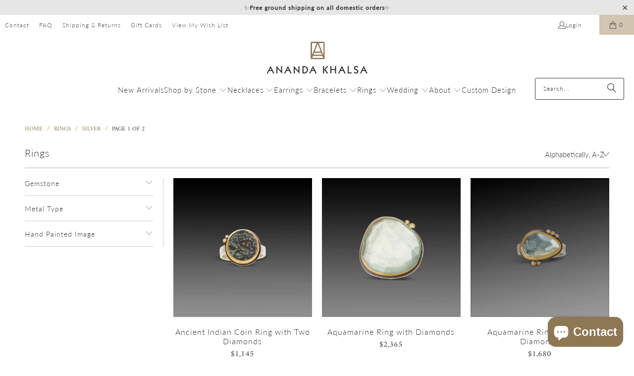

--- FILE ---
content_type: text/html; charset=utf-8
request_url: https://anandakhalsa.com/collections/rings/silver
body_size: 62706
content:
<!DOCTYPE html>
<html class="no-js no-touch" lang="en">
  <head>
    <meta name="p:domain_verify" content="c0a1ea15ef561237aee898d257df449d"/>
    <meta name="google-site-verification" content="TGCWr7k4s2VQ4OiMTtMrPvYxSqaTEFVMIGQMokpzYQU" />
    <meta charset="utf-8">
    <meta http-equiv="cleartype" content="on">
    <meta name="robots" content="index,follow">

    <!-- Mobile Specific Metas -->
    <meta name="HandheldFriendly" content="True">
    <meta name="MobileOptimized" content="320">
    <meta name="viewport" content="width=device-width,initial-scale=1">
    <meta name="theme-color" content="#ffffff">

    
    <title>
      Rings Tagged "Silver" - Ananda Khalsa 
    </title>

    

    <link rel="preconnect" href="https://fonts.shopifycdn.com" />
    <link rel="preconnect" href="https://cdn.shopify.com" />
    <link rel="preconnect" href="https://cdn.shopifycloud.com" />

    <link rel="dns-prefetch" href="https://v.shopify.com" />
    <link rel="dns-prefetch" href="https://www.youtube.com" />
    <link rel="dns-prefetch" href="https://vimeo.com" />

    <link href="//anandakhalsa.com/cdn/shop/t/33/assets/jquery.min.js?v=147293088974801289311763667746" as="script" rel="preload">

    <!-- Stylesheet for Fancybox library -->
    <link rel="stylesheet" href="//anandakhalsa.com/cdn/shop/t/33/assets/fancybox.css?v=19278034316635137701763667746" type="text/css" media="all" defer>

    <!-- Stylesheets for Turbo -->
    <link href="//anandakhalsa.com/cdn/shop/t/33/assets/styles.css?v=163433288581753934551764840410" rel="stylesheet" type="text/css" media="all" />

    <!-- Icons -->
    
      <link rel="shortcut icon" type="image/x-icon" href="//anandakhalsa.com/cdn/shop/files/AKJ_Favicon_180x180.png?v=1732116197">
      <link rel="apple-touch-icon" href="//anandakhalsa.com/cdn/shop/files/AKJ_Favicon_180x180.png?v=1732116197"/>
      <link rel="apple-touch-icon" sizes="57x57" href="//anandakhalsa.com/cdn/shop/files/AKJ_Favicon_57x57.png?v=1732116197"/>
      <link rel="apple-touch-icon" sizes="60x60" href="//anandakhalsa.com/cdn/shop/files/AKJ_Favicon_60x60.png?v=1732116197"/>
      <link rel="apple-touch-icon" sizes="72x72" href="//anandakhalsa.com/cdn/shop/files/AKJ_Favicon_72x72.png?v=1732116197"/>
      <link rel="apple-touch-icon" sizes="76x76" href="//anandakhalsa.com/cdn/shop/files/AKJ_Favicon_76x76.png?v=1732116197"/>
      <link rel="apple-touch-icon" sizes="114x114" href="//anandakhalsa.com/cdn/shop/files/AKJ_Favicon_114x114.png?v=1732116197"/>
      <link rel="apple-touch-icon" sizes="180x180" href="//anandakhalsa.com/cdn/shop/files/AKJ_Favicon_180x180.png?v=1732116197"/>
      <link rel="apple-touch-icon" sizes="228x228" href="//anandakhalsa.com/cdn/shop/files/AKJ_Favicon_228x228.png?v=1732116197"/>
    
    <link rel="canonical" href="https://anandakhalsa.com/collections/rings/silver"/>

    

    
      <script type="text/javascript" src="/services/javascripts/currencies.js" data-no-instant></script>
    

    
      <script src="//anandakhalsa.com/cdn/shop/t/33/assets/currencies.js?v=1648699478663843391763667746" defer></script>
    

    
    <script>
      window.PXUTheme = window.PXUTheme || {};
      window.PXUTheme.version = '9.5.1';
      window.PXUTheme.name = 'Turbo';
    </script>
    


    
<template id="price-ui"><span class="price " data-price></span><span class="compare-at-price" data-compare-at-price></span><span class="unit-pricing" data-unit-pricing></span></template>
    <template id="price-ui-badge"><div class="price-ui-badge__sticker price-ui-badge__sticker--">
    <span class="price-ui-badge__sticker-text" data-badge></span>
  </div></template>
    
    <template id="price-ui__price"><span class="money" data-price></span></template>
    <template id="price-ui__price-range"><span class="price-min" data-price-min><span class="money" data-price></span></span> - <span class="price-max" data-price-max><span class="money" data-price></span></span></template>
    <template id="price-ui__unit-pricing"><span class="unit-quantity" data-unit-quantity></span> | <span class="unit-price" data-unit-price><span class="money" data-price></span></span> / <span class="unit-measurement" data-unit-measurement></span></template>
    <template id="price-ui-badge__percent-savings-range">Save up to <span data-price-percent></span>%</template>
    <template id="price-ui-badge__percent-savings">Save <span data-price-percent></span>%</template>
    <template id="price-ui-badge__price-savings-range">Save up to <span class="money" data-price></span></template>
    <template id="price-ui-badge__price-savings">Save <span class="money" data-price></span></template>
    <template id="price-ui-badge__on-sale">Sale</template>
    <template id="price-ui-badge__sold-out">Sold out</template>
    <template id="price-ui-badge__in-stock">In stock</template>
    


    <script>
      
window.PXUTheme = window.PXUTheme || {};


window.PXUTheme.theme_settings = {};
window.PXUTheme.currency = {};
window.PXUTheme.routes = window.PXUTheme.routes || {};


window.PXUTheme.theme_settings.display_tos_checkbox = false;
window.PXUTheme.theme_settings.go_to_checkout = true;
window.PXUTheme.theme_settings.cart_action = "ajax";
window.PXUTheme.theme_settings.cart_shipping_calculator = false;


window.PXUTheme.theme_settings.collection_swatches = false;
window.PXUTheme.theme_settings.collection_secondary_image = true;


window.PXUTheme.currency.show_multiple_currencies = true;
window.PXUTheme.currency.shop_currency = "USD";
window.PXUTheme.currency.default_currency = "USD";
window.PXUTheme.currency.display_format = "money_format";
window.PXUTheme.currency.money_format = "${{amount_no_decimals}}";
window.PXUTheme.currency.money_format_no_currency = "${{amount_no_decimals}}";
window.PXUTheme.currency.money_format_currency = "${{amount_no_decimals}} USD";
window.PXUTheme.currency.native_multi_currency = true;
window.PXUTheme.currency.iso_code = "USD";
window.PXUTheme.currency.symbol = "$";


window.PXUTheme.theme_settings.display_inventory_left = false;
window.PXUTheme.theme_settings.inventory_threshold = 10;
window.PXUTheme.theme_settings.limit_quantity = false;


window.PXUTheme.theme_settings.menu_position = null;


window.PXUTheme.theme_settings.newsletter_popup = false;
window.PXUTheme.theme_settings.newsletter_popup_days = "14";
window.PXUTheme.theme_settings.newsletter_popup_mobile = false;
window.PXUTheme.theme_settings.newsletter_popup_seconds = 0;


window.PXUTheme.theme_settings.pagination_type = "basic_pagination";


window.PXUTheme.theme_settings.enable_shopify_collection_badges = false;
window.PXUTheme.theme_settings.quick_shop_thumbnail_position = null;
window.PXUTheme.theme_settings.product_form_style = "select";
window.PXUTheme.theme_settings.sale_banner_enabled = false;
window.PXUTheme.theme_settings.display_savings = false;
window.PXUTheme.theme_settings.display_sold_out_price = false;
window.PXUTheme.theme_settings.free_text = "Free";
window.PXUTheme.theme_settings.video_looping = null;
window.PXUTheme.theme_settings.quick_shop_style = "popup";
window.PXUTheme.theme_settings.hover_enabled = false;


window.PXUTheme.routes.cart_url = "/cart";
window.PXUTheme.routes.cart_update_url = "/cart/update";
window.PXUTheme.routes.root_url = "/";
window.PXUTheme.routes.search_url = "/search";
window.PXUTheme.routes.all_products_collection_url = "/collections/all";
window.PXUTheme.routes.product_recommendations_url = "/recommendations/products";
window.PXUTheme.routes.predictive_search_url = "/search/suggest";


window.PXUTheme.theme_settings.image_loading_style = "blur-up";


window.PXUTheme.theme_settings.enable_autocomplete = true;


window.PXUTheme.theme_settings.page_dots_enabled = false;
window.PXUTheme.theme_settings.slideshow_arrow_size = "light";


window.PXUTheme.theme_settings.quick_shop_enabled = false;


window.PXUTheme.theme_settings.enable_back_to_top_button = false;


window.PXUTheme.translation = {};


window.PXUTheme.translation.agree_to_terms_warning = "You must agree with the terms and conditions to checkout.";
window.PXUTheme.translation.one_item_left = "item left";
window.PXUTheme.translation.items_left_text = "items left";
window.PXUTheme.translation.cart_savings_text = "Total Savings";
window.PXUTheme.translation.cart_discount_text = "Discount";
window.PXUTheme.translation.cart_subtotal_text = "Subtotal";
window.PXUTheme.translation.cart_remove_text = "Remove";
window.PXUTheme.translation.cart_free_text = "Free";


window.PXUTheme.translation.newsletter_success_text = "Thank you for joining our mailing list!";


window.PXUTheme.translation.notify_email = "Enter your email address...";
window.PXUTheme.translation.notify_email_value = "Translation missing: en.contact.fields.email";
window.PXUTheme.translation.notify_email_send = "Send";
window.PXUTheme.translation.notify_message_first = "Please notify me when ";
window.PXUTheme.translation.notify_message_last = " becomes available - ";
window.PXUTheme.translation.notify_success_text = "Thanks! We will notify you when this product becomes available!";


window.PXUTheme.translation.add_to_cart = "Add to Cart";
window.PXUTheme.translation.coming_soon_text = "Coming Soon";
window.PXUTheme.translation.sold_out_text = "Sold Out";
window.PXUTheme.translation.sale_text = "Sale";
window.PXUTheme.translation.savings_text = "You Save";
window.PXUTheme.translation.percent_off_text = "% off";
window.PXUTheme.translation.from_text = "from";
window.PXUTheme.translation.new_text = "New";
window.PXUTheme.translation.pre_order_text = "Pre-Order";
window.PXUTheme.translation.unavailable_text = "Unavailable";


window.PXUTheme.translation.all_results = "View all results";
window.PXUTheme.translation.no_results = "Sorry, no results!";


window.PXUTheme.media_queries = {};
window.PXUTheme.media_queries.small = window.matchMedia( "(max-width: 480px)" );
window.PXUTheme.media_queries.medium = window.matchMedia( "(max-width: 798px)" );
window.PXUTheme.media_queries.large = window.matchMedia( "(min-width: 799px)" );
window.PXUTheme.media_queries.larger = window.matchMedia( "(min-width: 960px)" );
window.PXUTheme.media_queries.xlarge = window.matchMedia( "(min-width: 1200px)" );
window.PXUTheme.media_queries.ie10 = window.matchMedia( "all and (-ms-high-contrast: none), (-ms-high-contrast: active)" );
window.PXUTheme.media_queries.tablet = window.matchMedia( "only screen and (min-width: 799px) and (max-width: 1024px)" );
window.PXUTheme.media_queries.mobile_and_tablet = window.matchMedia( "(max-width: 1024px)" );

    </script>

    

    

    <script>
      
    </script>

    <script>window.performance && window.performance.mark && window.performance.mark('shopify.content_for_header.start');</script><meta name="facebook-domain-verification" content="vuhzpyn84fku444nyi0lnlp5v0otc7">
<meta id="shopify-digital-wallet" name="shopify-digital-wallet" content="/14799532/digital_wallets/dialog">
<meta name="shopify-checkout-api-token" content="02268dc9463d701273ead4c3bc7e4149">
<meta id="in-context-paypal-metadata" data-shop-id="14799532" data-venmo-supported="false" data-environment="production" data-locale="en_US" data-paypal-v4="true" data-currency="USD">
<link rel="alternate" type="application/atom+xml" title="Feed" href="/collections/rings/silver.atom" />
<link rel="next" href="/collections/rings/silver?page=2">
<link rel="alternate" type="application/json+oembed" href="https://anandakhalsa.com/collections/rings/silver.oembed">
<script async="async" src="/checkouts/internal/preloads.js?locale=en-US"></script>
<link rel="preconnect" href="https://shop.app" crossorigin="anonymous">
<script async="async" src="https://shop.app/checkouts/internal/preloads.js?locale=en-US&shop_id=14799532" crossorigin="anonymous"></script>
<script id="apple-pay-shop-capabilities" type="application/json">{"shopId":14799532,"countryCode":"US","currencyCode":"USD","merchantCapabilities":["supports3DS"],"merchantId":"gid:\/\/shopify\/Shop\/14799532","merchantName":"Ananda Khalsa ","requiredBillingContactFields":["postalAddress","email","phone"],"requiredShippingContactFields":["postalAddress","email","phone"],"shippingType":"shipping","supportedNetworks":["visa","masterCard","amex","discover","elo","jcb"],"total":{"type":"pending","label":"Ananda Khalsa ","amount":"1.00"},"shopifyPaymentsEnabled":true,"supportsSubscriptions":true}</script>
<script id="shopify-features" type="application/json">{"accessToken":"02268dc9463d701273ead4c3bc7e4149","betas":["rich-media-storefront-analytics"],"domain":"anandakhalsa.com","predictiveSearch":true,"shopId":14799532,"locale":"en"}</script>
<script>var Shopify = Shopify || {};
Shopify.shop = "ananda-khalsa-jewelry-2.myshopify.com";
Shopify.locale = "en";
Shopify.currency = {"active":"USD","rate":"1.0"};
Shopify.country = "US";
Shopify.theme = {"name":"Updated theme 11_23_25","id":140091818093,"schema_name":"Turbo","schema_version":"9.5.1","theme_store_id":null,"role":"main"};
Shopify.theme.handle = "null";
Shopify.theme.style = {"id":null,"handle":null};
Shopify.cdnHost = "anandakhalsa.com/cdn";
Shopify.routes = Shopify.routes || {};
Shopify.routes.root = "/";</script>
<script type="module">!function(o){(o.Shopify=o.Shopify||{}).modules=!0}(window);</script>
<script>!function(o){function n(){var o=[];function n(){o.push(Array.prototype.slice.apply(arguments))}return n.q=o,n}var t=o.Shopify=o.Shopify||{};t.loadFeatures=n(),t.autoloadFeatures=n()}(window);</script>
<script>
  window.ShopifyPay = window.ShopifyPay || {};
  window.ShopifyPay.apiHost = "shop.app\/pay";
  window.ShopifyPay.redirectState = null;
</script>
<script id="shop-js-analytics" type="application/json">{"pageType":"collection"}</script>
<script defer="defer" async type="module" src="//anandakhalsa.com/cdn/shopifycloud/shop-js/modules/v2/client.init-shop-cart-sync_BT-GjEfc.en.esm.js"></script>
<script defer="defer" async type="module" src="//anandakhalsa.com/cdn/shopifycloud/shop-js/modules/v2/chunk.common_D58fp_Oc.esm.js"></script>
<script defer="defer" async type="module" src="//anandakhalsa.com/cdn/shopifycloud/shop-js/modules/v2/chunk.modal_xMitdFEc.esm.js"></script>
<script type="module">
  await import("//anandakhalsa.com/cdn/shopifycloud/shop-js/modules/v2/client.init-shop-cart-sync_BT-GjEfc.en.esm.js");
await import("//anandakhalsa.com/cdn/shopifycloud/shop-js/modules/v2/chunk.common_D58fp_Oc.esm.js");
await import("//anandakhalsa.com/cdn/shopifycloud/shop-js/modules/v2/chunk.modal_xMitdFEc.esm.js");

  window.Shopify.SignInWithShop?.initShopCartSync?.({"fedCMEnabled":true,"windoidEnabled":true});

</script>
<script>
  window.Shopify = window.Shopify || {};
  if (!window.Shopify.featureAssets) window.Shopify.featureAssets = {};
  window.Shopify.featureAssets['shop-js'] = {"shop-cart-sync":["modules/v2/client.shop-cart-sync_DZOKe7Ll.en.esm.js","modules/v2/chunk.common_D58fp_Oc.esm.js","modules/v2/chunk.modal_xMitdFEc.esm.js"],"init-fed-cm":["modules/v2/client.init-fed-cm_B6oLuCjv.en.esm.js","modules/v2/chunk.common_D58fp_Oc.esm.js","modules/v2/chunk.modal_xMitdFEc.esm.js"],"shop-cash-offers":["modules/v2/client.shop-cash-offers_D2sdYoxE.en.esm.js","modules/v2/chunk.common_D58fp_Oc.esm.js","modules/v2/chunk.modal_xMitdFEc.esm.js"],"shop-login-button":["modules/v2/client.shop-login-button_QeVjl5Y3.en.esm.js","modules/v2/chunk.common_D58fp_Oc.esm.js","modules/v2/chunk.modal_xMitdFEc.esm.js"],"pay-button":["modules/v2/client.pay-button_DXTOsIq6.en.esm.js","modules/v2/chunk.common_D58fp_Oc.esm.js","modules/v2/chunk.modal_xMitdFEc.esm.js"],"shop-button":["modules/v2/client.shop-button_DQZHx9pm.en.esm.js","modules/v2/chunk.common_D58fp_Oc.esm.js","modules/v2/chunk.modal_xMitdFEc.esm.js"],"avatar":["modules/v2/client.avatar_BTnouDA3.en.esm.js"],"init-windoid":["modules/v2/client.init-windoid_CR1B-cfM.en.esm.js","modules/v2/chunk.common_D58fp_Oc.esm.js","modules/v2/chunk.modal_xMitdFEc.esm.js"],"init-shop-for-new-customer-accounts":["modules/v2/client.init-shop-for-new-customer-accounts_C_vY_xzh.en.esm.js","modules/v2/client.shop-login-button_QeVjl5Y3.en.esm.js","modules/v2/chunk.common_D58fp_Oc.esm.js","modules/v2/chunk.modal_xMitdFEc.esm.js"],"init-shop-email-lookup-coordinator":["modules/v2/client.init-shop-email-lookup-coordinator_BI7n9ZSv.en.esm.js","modules/v2/chunk.common_D58fp_Oc.esm.js","modules/v2/chunk.modal_xMitdFEc.esm.js"],"init-shop-cart-sync":["modules/v2/client.init-shop-cart-sync_BT-GjEfc.en.esm.js","modules/v2/chunk.common_D58fp_Oc.esm.js","modules/v2/chunk.modal_xMitdFEc.esm.js"],"shop-toast-manager":["modules/v2/client.shop-toast-manager_DiYdP3xc.en.esm.js","modules/v2/chunk.common_D58fp_Oc.esm.js","modules/v2/chunk.modal_xMitdFEc.esm.js"],"init-customer-accounts":["modules/v2/client.init-customer-accounts_D9ZNqS-Q.en.esm.js","modules/v2/client.shop-login-button_QeVjl5Y3.en.esm.js","modules/v2/chunk.common_D58fp_Oc.esm.js","modules/v2/chunk.modal_xMitdFEc.esm.js"],"init-customer-accounts-sign-up":["modules/v2/client.init-customer-accounts-sign-up_iGw4briv.en.esm.js","modules/v2/client.shop-login-button_QeVjl5Y3.en.esm.js","modules/v2/chunk.common_D58fp_Oc.esm.js","modules/v2/chunk.modal_xMitdFEc.esm.js"],"shop-follow-button":["modules/v2/client.shop-follow-button_CqMgW2wH.en.esm.js","modules/v2/chunk.common_D58fp_Oc.esm.js","modules/v2/chunk.modal_xMitdFEc.esm.js"],"checkout-modal":["modules/v2/client.checkout-modal_xHeaAweL.en.esm.js","modules/v2/chunk.common_D58fp_Oc.esm.js","modules/v2/chunk.modal_xMitdFEc.esm.js"],"shop-login":["modules/v2/client.shop-login_D91U-Q7h.en.esm.js","modules/v2/chunk.common_D58fp_Oc.esm.js","modules/v2/chunk.modal_xMitdFEc.esm.js"],"lead-capture":["modules/v2/client.lead-capture_BJmE1dJe.en.esm.js","modules/v2/chunk.common_D58fp_Oc.esm.js","modules/v2/chunk.modal_xMitdFEc.esm.js"],"payment-terms":["modules/v2/client.payment-terms_Ci9AEqFq.en.esm.js","modules/v2/chunk.common_D58fp_Oc.esm.js","modules/v2/chunk.modal_xMitdFEc.esm.js"]};
</script>
<script>(function() {
  var isLoaded = false;
  function asyncLoad() {
    if (isLoaded) return;
    isLoaded = true;
    var urls = ["https:\/\/load.csell.co\/assets\/js\/cross-sell.js?shop=ananda-khalsa-jewelry-2.myshopify.com","https:\/\/load.csell.co\/assets\/v2\/js\/core\/xsell.js?shop=ananda-khalsa-jewelry-2.myshopify.com"];
    for (var i = 0; i < urls.length; i++) {
      var s = document.createElement('script');
      s.type = 'text/javascript';
      s.async = true;
      s.src = urls[i];
      var x = document.getElementsByTagName('script')[0];
      x.parentNode.insertBefore(s, x);
    }
  };
  if(window.attachEvent) {
    window.attachEvent('onload', asyncLoad);
  } else {
    window.addEventListener('load', asyncLoad, false);
  }
})();</script>
<script id="__st">var __st={"a":14799532,"offset":-18000,"reqid":"da265bae-114f-4334-a157-a7771795b14b-1769379327","pageurl":"anandakhalsa.com\/collections\/rings\/silver","u":"55d66ccf8e99","p":"collection","rtyp":"collection","rid":293860929};</script>
<script>window.ShopifyPaypalV4VisibilityTracking = true;</script>
<script id="captcha-bootstrap">!function(){'use strict';const t='contact',e='account',n='new_comment',o=[[t,t],['blogs',n],['comments',n],[t,'customer']],c=[[e,'customer_login'],[e,'guest_login'],[e,'recover_customer_password'],[e,'create_customer']],r=t=>t.map((([t,e])=>`form[action*='/${t}']:not([data-nocaptcha='true']) input[name='form_type'][value='${e}']`)).join(','),a=t=>()=>t?[...document.querySelectorAll(t)].map((t=>t.form)):[];function s(){const t=[...o],e=r(t);return a(e)}const i='password',u='form_key',d=['recaptcha-v3-token','g-recaptcha-response','h-captcha-response',i],f=()=>{try{return window.sessionStorage}catch{return}},m='__shopify_v',_=t=>t.elements[u];function p(t,e,n=!1){try{const o=window.sessionStorage,c=JSON.parse(o.getItem(e)),{data:r}=function(t){const{data:e,action:n}=t;return t[m]||n?{data:e,action:n}:{data:t,action:n}}(c);for(const[e,n]of Object.entries(r))t.elements[e]&&(t.elements[e].value=n);n&&o.removeItem(e)}catch(o){console.error('form repopulation failed',{error:o})}}const l='form_type',E='cptcha';function T(t){t.dataset[E]=!0}const w=window,h=w.document,L='Shopify',v='ce_forms',y='captcha';let A=!1;((t,e)=>{const n=(g='f06e6c50-85a8-45c8-87d0-21a2b65856fe',I='https://cdn.shopify.com/shopifycloud/storefront-forms-hcaptcha/ce_storefront_forms_captcha_hcaptcha.v1.5.2.iife.js',D={infoText:'Protected by hCaptcha',privacyText:'Privacy',termsText:'Terms'},(t,e,n)=>{const o=w[L][v],c=o.bindForm;if(c)return c(t,g,e,D).then(n);var r;o.q.push([[t,g,e,D],n]),r=I,A||(h.body.append(Object.assign(h.createElement('script'),{id:'captcha-provider',async:!0,src:r})),A=!0)});var g,I,D;w[L]=w[L]||{},w[L][v]=w[L][v]||{},w[L][v].q=[],w[L][y]=w[L][y]||{},w[L][y].protect=function(t,e){n(t,void 0,e),T(t)},Object.freeze(w[L][y]),function(t,e,n,w,h,L){const[v,y,A,g]=function(t,e,n){const i=e?o:[],u=t?c:[],d=[...i,...u],f=r(d),m=r(i),_=r(d.filter((([t,e])=>n.includes(e))));return[a(f),a(m),a(_),s()]}(w,h,L),I=t=>{const e=t.target;return e instanceof HTMLFormElement?e:e&&e.form},D=t=>v().includes(t);t.addEventListener('submit',(t=>{const e=I(t);if(!e)return;const n=D(e)&&!e.dataset.hcaptchaBound&&!e.dataset.recaptchaBound,o=_(e),c=g().includes(e)&&(!o||!o.value);(n||c)&&t.preventDefault(),c&&!n&&(function(t){try{if(!f())return;!function(t){const e=f();if(!e)return;const n=_(t);if(!n)return;const o=n.value;o&&e.removeItem(o)}(t);const e=Array.from(Array(32),(()=>Math.random().toString(36)[2])).join('');!function(t,e){_(t)||t.append(Object.assign(document.createElement('input'),{type:'hidden',name:u})),t.elements[u].value=e}(t,e),function(t,e){const n=f();if(!n)return;const o=[...t.querySelectorAll(`input[type='${i}']`)].map((({name:t})=>t)),c=[...d,...o],r={};for(const[a,s]of new FormData(t).entries())c.includes(a)||(r[a]=s);n.setItem(e,JSON.stringify({[m]:1,action:t.action,data:r}))}(t,e)}catch(e){console.error('failed to persist form',e)}}(e),e.submit())}));const S=(t,e)=>{t&&!t.dataset[E]&&(n(t,e.some((e=>e===t))),T(t))};for(const o of['focusin','change'])t.addEventListener(o,(t=>{const e=I(t);D(e)&&S(e,y())}));const B=e.get('form_key'),M=e.get(l),P=B&&M;t.addEventListener('DOMContentLoaded',(()=>{const t=y();if(P)for(const e of t)e.elements[l].value===M&&p(e,B);[...new Set([...A(),...v().filter((t=>'true'===t.dataset.shopifyCaptcha))])].forEach((e=>S(e,t)))}))}(h,new URLSearchParams(w.location.search),n,t,e,['guest_login'])})(!0,!0)}();</script>
<script integrity="sha256-4kQ18oKyAcykRKYeNunJcIwy7WH5gtpwJnB7kiuLZ1E=" data-source-attribution="shopify.loadfeatures" defer="defer" src="//anandakhalsa.com/cdn/shopifycloud/storefront/assets/storefront/load_feature-a0a9edcb.js" crossorigin="anonymous"></script>
<script crossorigin="anonymous" defer="defer" src="//anandakhalsa.com/cdn/shopifycloud/storefront/assets/shopify_pay/storefront-65b4c6d7.js?v=20250812"></script>
<script data-source-attribution="shopify.dynamic_checkout.dynamic.init">var Shopify=Shopify||{};Shopify.PaymentButton=Shopify.PaymentButton||{isStorefrontPortableWallets:!0,init:function(){window.Shopify.PaymentButton.init=function(){};var t=document.createElement("script");t.src="https://anandakhalsa.com/cdn/shopifycloud/portable-wallets/latest/portable-wallets.en.js",t.type="module",document.head.appendChild(t)}};
</script>
<script data-source-attribution="shopify.dynamic_checkout.buyer_consent">
  function portableWalletsHideBuyerConsent(e){var t=document.getElementById("shopify-buyer-consent"),n=document.getElementById("shopify-subscription-policy-button");t&&n&&(t.classList.add("hidden"),t.setAttribute("aria-hidden","true"),n.removeEventListener("click",e))}function portableWalletsShowBuyerConsent(e){var t=document.getElementById("shopify-buyer-consent"),n=document.getElementById("shopify-subscription-policy-button");t&&n&&(t.classList.remove("hidden"),t.removeAttribute("aria-hidden"),n.addEventListener("click",e))}window.Shopify?.PaymentButton&&(window.Shopify.PaymentButton.hideBuyerConsent=portableWalletsHideBuyerConsent,window.Shopify.PaymentButton.showBuyerConsent=portableWalletsShowBuyerConsent);
</script>
<script data-source-attribution="shopify.dynamic_checkout.cart.bootstrap">document.addEventListener("DOMContentLoaded",(function(){function t(){return document.querySelector("shopify-accelerated-checkout-cart, shopify-accelerated-checkout")}if(t())Shopify.PaymentButton.init();else{new MutationObserver((function(e,n){t()&&(Shopify.PaymentButton.init(),n.disconnect())})).observe(document.body,{childList:!0,subtree:!0})}}));
</script>
<link id="shopify-accelerated-checkout-styles" rel="stylesheet" media="screen" href="https://anandakhalsa.com/cdn/shopifycloud/portable-wallets/latest/accelerated-checkout-backwards-compat.css" crossorigin="anonymous">
<style id="shopify-accelerated-checkout-cart">
        #shopify-buyer-consent {
  margin-top: 1em;
  display: inline-block;
  width: 100%;
}

#shopify-buyer-consent.hidden {
  display: none;
}

#shopify-subscription-policy-button {
  background: none;
  border: none;
  padding: 0;
  text-decoration: underline;
  font-size: inherit;
  cursor: pointer;
}

#shopify-subscription-policy-button::before {
  box-shadow: none;
}

      </style>

<script>window.performance && window.performance.mark && window.performance.mark('shopify.content_for_header.end');</script>

    

<meta name="author" content="Ananda Khalsa ">
<meta property="og:url" content="https://anandakhalsa.com/collections/rings/silver">
<meta property="og:site_name" content="Ananda Khalsa ">




  <meta property="og:type" content="product.group">
  <meta property="og:title" content="Rings">
  
    
  <meta property="og:image" content="https://anandakhalsa.com/cdn/shop/files/Screenshot_2024-10-23_at_10.45.37_AM_1200x.png?v=1729694762">
  <meta property="og:image:secure_url" content="https://anandakhalsa.com/cdn/shop/files/Screenshot_2024-10-23_at_10.45.37_AM_1200x.png?v=1729694762">
  <meta property="og:image:width" content="2274">
  <meta property="og:image:height" content="1478">

  
  
    
    <meta property="og:image" content="https://anandakhalsa.com/cdn/shop/products/20200507_AnandaKhalsaJewel-023_1200_600x.jpg?v=1754593367">
    <meta property="og:image:secure_url" content="https://anandakhalsa.com/cdn/shop/products/20200507_AnandaKhalsaJewel-023_1200_600x.jpg?v=1754593367">
  






<meta name="twitter:card" content="summary">



    
    
  <!-- BEGIN app block: shopify://apps/swishlist-simple-wishlist/blocks/wishlist_settings/bfcb80f2-f00d-42ae-909a-9f00c726327b --><style id="st-wishlist-custom-css">  </style><!-- BEGIN app snippet: wishlist_styles --><style> :root{ --st-add-icon-color: ; --st-added-icon-color: ; --st-loading-icon-color: ; --st-atc-button-border-radius: ; --st-atc-button-color: ; --st-atc-button-background-color: ; }  /* .st-wishlist-button, #st_wishlist_icons, .st-wishlist-details-button{ display: none; } */  #st_wishlist_icons { display: none; }  .st-wishlist-initialized .st-wishlist-button{ display: flex; }  .st-wishlist-loading-icon{ color: var(--st-loading-icon-color) }  .st-wishlist-button:not([data-type="details"]) .st-wishlist-icon{ color: var(--st-add-icon-color) }  .st-wishlist-button.st-is-added:not([data-type="details"]) .st-wishlist-icon{ color: var(--st-added-icon-color) }  .st-wishlist-button.st-is-loading:not([data-type="details"]) .st-wishlist-icon{ color: var(--st-loading-icon-color) }  .st-wishlist-initialized { .st-wishlist-details-button--header-icon, .st-wishlist-details-button { display: flex; } }  .st-initialized.st-wishlist-details-button--header-icon, .st-initialized.st-wishlist-details-button{ display: flex; }  .st-wishlist-details-button .st-wishlist-icon{ color: var(--icon-color); } </style>  <!-- END app snippet --><link rel="stylesheet" href="https://cdn.shopify.com/extensions/019bea33-d48d-7ce0-93f9-a929588b0427/arena-wishlist-389/assets/st_wl_styles.min.css" media="print" onload="this.media='all'" > <noscript><link href="//cdn.shopify.com/extensions/019bea33-d48d-7ce0-93f9-a929588b0427/arena-wishlist-389/assets/st_wl_styles.min.css" rel="stylesheet" type="text/css" media="all" /></noscript>               <template id="st_wishlist_template">  <!-- BEGIN app snippet: wishlist_drawer --> <div class="st-wishlist-details st-wishlist-details--drawer st-wishlist-details--right st-is-loading "> <div class="st-wishlist-details_overlay"><span></span></div>  <div class="st-wishlist-details_wrapper"> <div class="st-wishlist-details_header"> <div class="st-wishlist-details_title st-flex st-justify-between"> <div class="st-h3 h2">My Wishlist</div> <button class="st-close-button" aria-label="Close the wishlist drawer" title="Close the wishlist drawer" > X </button> </div><div class="st-wishlist-details_shares"><!-- BEGIN app snippet: wishlist_shares --><ul class="st-wishlist-shares st-list-style-none st-flex st-gap-20 st-justify-center" data-list=""> <li class="st-wishlist-share-item st-wishlist-share-item--facebook"> <button class="st-share-button" data-type="facebook" aria-label="Share on Facebook" title="Share on Facebook" > <svg class="st-icon" width="24px" height="24px" viewBox="0 0 24 24" enable-background="new 0 0 24 24" > <g><path fill="currentColor" d="M18.768,7.465H14.5V5.56c0-0.896,0.594-1.105,1.012-1.105s2.988,0,2.988,0V0.513L14.171,0.5C10.244,0.5,9.5,3.438,9.5,5.32 v2.145h-3v4h3c0,5.212,0,12,0,12h5c0,0,0-6.85,0-12h3.851L18.768,7.465z"></path></g> </svg> </button> </li> <li class="st-wishlist-share-item st-wishlist-share-item--pinterest"> <button class="st-share-button" data-type="pinterest" aria-label="Pin on Pinterest" title="Pin on Pinterest" > <svg class="st-icon" width="24px" height="24px" viewBox="0 0 24 24" enable-background="new 0 0 24 24" > <path fill="currentColor" d="M12.137,0.5C5.86,0.5,2.695,5,2.695,8.752c0,2.272,0.8 ,4.295,2.705,5.047c0.303,0.124,0.574,0.004,0.661-0.33 c0.062-0.231,0.206-0.816,0.271-1.061c0.088-0.331,0.055-0.446-0.19-0.736c-0.532-0.626-0.872-1.439-0.872-2.59 c0-3.339,2.498-6.328,6.505-6.328c3.548,0,5.497,2.168,5.497,5.063c0,3.809-1.687,7.024-4.189,7.024 c-1.382,0-2.416-1.142-2.085-2.545c0.397-1.675,1.167-3.479,1.167-4.688c0-1.081-0.58-1.983-1.782-1.983 c-1.413,0-2.548,1.461-2.548,3.42c0,1.247,0.422,2.09,0.422,2.09s-1.445,6.126-1.699,7.199c-0.505,2.137-0.076,4.756-0.04,5.02 c0.021,0.157,0.224,0.195,0.314,0.078c0.13-0.171,1.813-2.25,2.385-4.325c0.162-0.589,0.929-3.632,0.929-3.632 c0.459,0.876,1.801,1.646,3.228,1.646c4.247,0,7.128-3.871,7.128-9.053C20.5,4.15,17.182,0.5,12.137,0.5z"></path> </svg> </button> </li> <li class="st-wishlist-share-item st-wishlist-share-item--twitter"> <button class="st-share-button" data-type="twitter" aria-label="Tweet on Twitter" title="Tweet on Twitter" > <svg class="st-icon" width="24px" height="24px" xmlns="http://www.w3.org/2000/svg" viewBox="0 0 512 512" > <!--!Font Awesome Free 6.7.2 by @fontawesome - https://fontawesome.com License - https://fontawesome.com/license/free Copyright 2025 Fonticons, Inc.--> <path fill="currentColor" d="M389.2 48h70.6L305.6 224.2 487 464H345L233.7 318.6 106.5 464H35.8L200.7 275.5 26.8 48H172.4L272.9 180.9 389.2 48zM364.4 421.8h39.1L151.1 88h-42L364.4 421.8z"/> </svg> </button> </li> <li class="st-wishlist-share-item st-wishlist-share-item--whatsapp"> <button class="st-share-button" data-type="whatsapp" aria-label="Share on WhatsApp" title="Share on WhatsApp" > <svg class="st-icon" xmlns="http://www.w3.org/2000/svg" viewBox="0 0 448 512"> <path fill="currentColor" d="M380.9 97.1C339 55.1 283.2 32 223.9 32c-122.4 0-222 99.6-222 222 0 39.1 10.2 77.3 29.6 111L0 480l117.7-30.9c32.4 17.7 68.9 27 106.1 27h.1c122.3 0 224.1-99.6 224.1-222 0-59.3-25.2-115-67.1-157zm-157 341.6c-33.2 0-65.7-8.9-94-25.7l-6.7-4-69.8 18.3L72 359.2l-4.4-7c-18.5-29.4-28.2-63.3-28.2-98.2 0-101.7 82.8-184.5 184.6-184.5 49.3 0 95.6 19.2 130.4 54.1 34.8 34.9 56.2 81.2 56.1 130.5 0 101.8-84.9 184.6-186.6 184.6zm101.2-138.2c-5.5-2.8-32.8-16.2-37.9-18-5.1-1.9-8.8-2.8-12.5 2.8-3.7 5.6-14.3 18-17.6 21.8-3.2 3.7-6.5 4.2-12 1.4-32.6-16.3-54-29.1-75.5-66-5.7-9.8 5.7-9.1 16.3-30.3 1.8-3.7 .9-6.9-.5-9.7-1.4-2.8-12.5-30.1-17.1-41.2-4.5-10.8-9.1-9.3-12.5-9.5-3.2-.2-6.9-.2-10.6-.2-3.7 0-9.7 1.4-14.8 6.9-5.1 5.6-19.4 19-19.4 46.3 0 27.3 19.9 53.7 22.6 57.4 2.8 3.7 39.1 59.7 94.8 83.8 35.2 15.2 49 16.5 66.6 13.9 10.7-1.6 32.8-13.4 37.4-26.4 4.6-13 4.6-24.1 3.2-26.4-1.3-2.5-5-3.9-10.5-6.6z"/> </svg> </button> </li> <li class="st-wishlist-share-item st-wishlist-share-item--email"> <button class="st-share-button" data-type="email" aria-label="Share on Email" title="Share on Email" > <svg class="st-icon" width="24px" height="24px" viewBox="0 0 24 24" enable-background="new 0 0 24 24" > <path fill="currentColor" d="M22,4H2C0.897,4,0,4.897,0,6v12c0,1.103,0.897,2,2,2h20c1.103,0,2-0.897,2-2V6C24,4.897,23.103,4,22,4z M7.248,14.434 l-3.5,2C3.67,16.479,3.584,16.5,3.5,16.5c-0.174,0-0.342-0.09-0.435-0.252c-0.137-0.239-0.054-0.545,0.186-0.682l3.5-2 c0.24-0.137,0.545-0.054,0.682,0.186C7.571,13.992,7.488,14.297,7.248,14.434z M12,14.5c-0.094,0-0.189-0.026-0.271-0.08l-8.5-5.5 C2.997,8.77,2.93,8.46,3.081,8.229c0.15-0.23,0.459-0.298,0.691-0.147L12,13.405l8.229-5.324c0.232-0.15,0.542-0.084,0.691,0.147 c0.15,0.232,0.083,0.542-0.148,0.691l-8.5,5.5C12.189,14.474,12.095,14.5,12,14.5z M20.934,16.248 C20.842,16.41,20.673,16.5,20.5,16.5c-0.084,0-0.169-0.021-0.248-0.065l-3.5-2c-0.24-0.137-0.323-0.442-0.186-0.682 s0.443-0.322,0.682-0.186l3.5,2C20.988,15.703,21.071,16.009,20.934,16.248z"></path> </svg> </button> </li> <li class="st-wishlist-share-item st-wishlist-share-item--copy_link"> <button class="st-share-button" data-type="copy_link" aria-label="Copy to Clipboard" title="Copy to Clipboard" > <svg class="st-icon" width="24" height="24" viewBox="0 0 512 512"> <path fill="currentColor" d="M459.654,233.373l-90.531,90.5c-49.969,50-131.031,50-181,0c-7.875-7.844-14.031-16.688-19.438-25.813 l42.063-42.063c2-2.016,4.469-3.172,6.828-4.531c2.906,9.938,7.984,19.344,15.797,27.156c24.953,24.969,65.563,24.938,90.5,0 l90.5-90.5c24.969-24.969,24.969-65.563,0-90.516c-24.938-24.953-65.531-24.953-90.5,0l-32.188,32.219 c-26.109-10.172-54.25-12.906-81.641-8.891l68.578-68.578c50-49.984,131.031-49.984,181.031,0 C509.623,102.342,509.623,183.389,459.654,233.373z M220.326,382.186l-32.203,32.219c-24.953,24.938-65.563,24.938-90.516,0 c-24.953-24.969-24.953-65.563,0-90.531l90.516-90.5c24.969-24.969,65.547-24.969,90.5,0c7.797,7.797,12.875,17.203,15.813,27.125 c2.375-1.375,4.813-2.5,6.813-4.5l42.063-42.047c-5.375-9.156-11.563-17.969-19.438-25.828c-49.969-49.984-131.031-49.984-181.016,0 l-90.5,90.5c-49.984,50-49.984,131.031,0,181.031c49.984,49.969,131.031,49.969,181.016,0l68.594-68.594 C274.561,395.092,246.42,392.342,220.326,382.186z"></path> </svg> <span>Copied</span> </button> </li> </ul> <div class="st-email-options-popup-content"> <button class="st-email-options-popup-close-button"id="stEmailModalCloseButton">×</button>  <div class="st-email-options-popup-title">Choose email method</div>  <div class="st-email-options-popup-buttons"> <!-- Option 1: Mail Client --> <button class="st-email-options-popup-option-button" id="stEmailModalMailClientButton" aria-label="Email client" title="Email client"> <div class="st-email-options-popup-option-icon">@</div> <div class="st-email-options-popup-option-text"> <div class="st-email-options-popup-option-title">Mail Client</div> <div class="st-email-options-popup-option-description">Outlook, Apple Mail, Thunderbird</div> </div> </button>  <!-- Option 2: Gmail Web --> <button class="st-email-options-popup-option-button" id="stEmailModalGmailButton" aria-label="Gmail Web" title="Gmail Web"> <div class="st-email-options-popup-option-icon">G</div> <div class="st-email-options-popup-option-text"> <div class="st-email-options-popup-option-title">Gmail Web</div> <div class="st-email-options-popup-option-description">Open in browser</div> </div> </button>  <!-- Option 3: Outlook Web --> <button class="st-email-options-popup-option-button" id="stEmailModalOutlookButton" aria-label="Outlook Web" title="Outlook Web" > <div class="st-email-options-popup-option-icon">O</div> <div class="st-email-options-popup-option-text"> <div class="st-email-options-popup-option-title">Outlook Live Web</div> <div class="st-email-options-popup-option-description">Open Outlook Live web in browser</div> </div> </button>  <!-- Option 4: Copy link --> <button class="st-email-options-popup-option-button" id="stEmailModalCopyButton" aria-label="Copy shareable link" title="Copy shareable link"> <div class="st-email-options-popup-option-icon">C</div> <div class="st-email-options-popup-option-text"> <div class="st-email-options-popup-option-title" id="stEmailModalCopyTitle">Copy Link</div> <div class="st-email-options-popup-option-description">Copy shareable link</div> </div> </button> </div> </div>  <!-- END app snippet --></div></div>  <div class="st-wishlist-details_main"> <div class="st-wishlist-details_products st-js-products"></div> <div class="st-wishlist-details_products_total_price"> <span class="st-total-price-label">Total in Wishlist:</span> <span class="st-total-price-value">[totalPriceWishlist]</span> </div>  <div class="st-wishlist-details_loading"> <svg width="50" height="50"> <use xlink:href="#st_loading_icon"></use> </svg> </div> <div class="st-wishlist-details_empty st-text-center"> <p> <b>Love it? Add to your wishlist</b> </p> <p>Your favorites, all in one place. Shop quickly and easily with the wishlist feature!</p> </div> </div> <div class="st-wishlist-details_footer_buttons">  <button class="st-footer-button st-clear-wishlist-button">🧹 Clear Wishlist</button> </div><div class="st-wishlist-save-your-wishlist"> <span>Log in to keep it permanently and sync across devices.</span> </div></div> <template style="display: none;"> <!-- BEGIN app snippet: product_card --><st-product-card data-handle="[handle]" data-id="[id]" data-wishlist-id="[wishlistId]" data-variant-id="[variantId]" class="st-product-card st-product-card--drawer st-product-card--[viewMode]" > <div class="st-product-card_image"> <div class="st-image">[img]</div> </div>  <form action="/cart/add" class="st-product-card_form"> <input type="hidden" name="form_type" value="product"> <input type="hidden" name="quantity" value="[quantityRuleMin]">  <div class="st-product-card_group st-product-card_group--title"> <div class="st-product-card_vendor_title [vendorClass]"> <div class="st-product-card_vendor">[vendor]</div> <div class="st-product-card_title">[title]</div> </div>  <div class="st-product-card_options st-none"> <div class="st-pr"> <select name="id" data-product-id="[id]"></select> <svg width="20" height="20" viewBox="0 0 20 20" fill="none" xmlns="http://www.w3.org/2000/svg" > <path fill-rule="evenodd" clip-rule="evenodd" d="M10 12.9998C9.68524 12.9998 9.38885 12.8516 9.2 12.5998L6.20001 8.59976C5.97274 8.29674 5.93619 7.89133 6.10558 7.55254C6.27497 7.21376 6.62123 6.99976 7 6.99976H13C13.3788 6.99976 13.725 7.21376 13.8944 7.55254C14.0638 7.89133 14.0273 8.29674 13.8 8.59976L10.8 12.5998C10.6111 12.8516 10.3148 12.9998 10 12.9998Z" fill="black"/> </svg> </div> </div> </div>  <div class="st-product-card_group st-product-card_group--quantity"> <div class="st-product-card_quantity"> <p class="st-product-card_price st-js-price [priceFreeClass] [compareAtPriceClass]">[price]<span class="st-js-compare-at-price">[compareAtPrice]</span></p> <div class="st-quantity-widget st-none"> <button type="button" class="st-minus-button" aria-label="" > - </button> <input type="number" name="quantity" min="1" value="1"> <button type="button" class="st-plus-button" aria-label="" > + </button> </div> </div>  <button type="submit" class="st-atc-button"> <span>Add to Cart</span> <svg width="20" height="20"> <use xlink:href="#st_loading_icon"></use> </svg> </button> </div> </form>  <div class="st-product-card_actions st-pa st-js-actions"> <button class="st-delete-button st-flex st-justify-center st-align-center" aria-label="Delete" title="Delete" > <svg width="24" height="24" class="st-icon st-delete-icon"> <use xlink:href="#st_close_icon"></use> </svg> </button> </div>  <div class="st-product-card_loading"> <div></div> <svg width="50" height="50"> <use xlink:href="#st_loading_icon"></use> </svg> </div> </st-product-card>  <!-- END app snippet --> </template> </div>  <!-- END app snippet -->   <div id="wishlist_button"> <svg width="20" height="20" class="st-wishlist-icon"> <use xlink:href="#st_add_icon"></use> </svg> <span class="st-label">[label]</span> </div>  <div class="st-toast"> <div class="st-content"></div> <button class="st-close-button" aria-label="Close" title="Close">X</button> </div>  <div id="st_toast_error"> <div class="st-toast-error"> <span class="st-error-icon" role="img" aria-label="Error">🔴</span> <p class="st-message">[message]</p> </div> </div>  <div id="toast_product_message"> <div class="st-product-toast"> <div class="st-product-toast_content" data-src="[src]"> <div class="st-image"> [img] </div> </div> <div class="st-product-toast_title"> <p>[title]</p> <span>[message]</span> <p class="st-product-toast_sub-message">[subMessage]</p> </div> </div> </div><!-- BEGIN app snippet: create_wishlist_popup --><div class="st-popup st-popup--create-wishlist"> <div class="st-popup_overlay js-close"></div> <div class="st-popup_box"> <form action="" id="add-wishlist-form"> <header class="st-flex st-justify-between st-align-center"> <p class="st-m-0">Create new wishlist</p> <button type="button" class="st-close-button js-close" aria-label="" > X </button> </header>  <main> <label for="add_wishlist_input">Wishlist name</label> <div> <input type="text" required name="name" maxlength="30" id="add_wishlist_input" autocomplete="off" > </div> </main>  <footer> <button type="submit" class="st-add-wishlist-button"> <p class="st-p-0 st-m-0"> Create </p> <svg class="st-icon" width="20" height="20"> <use xlink:href="#st_loading_icon"></use> </svg> </button> </footer> </form> </div> </div>  <!-- END app snippet --><!-- BEGIN app snippet: manage_popup --><div class="st-popup st-popup--manage-wishlist"> <div class="st-popup_overlay js-close"></div> <div class="st-popup_box"> <header class="st-flex st-justify-between st-align-center"> <div class="st-h3 st-m-0"></div> <button type="button" class="st-close-button js-close" aria-label="Close this" title="Close this" > X </button> </header>  <main> <ul class="st-list-style-none st-m-0 st-p-0 js-container st-manage-wishhlists"> <li data-id="[id]" class="st-wishhlist-item"> <form> <div class="st-wishlist-item_input"> <input type="text" value="[name]" readonly required maxlength="30"> <span></span> </div> <div> <button class="st-edit-button" type="button"> <svg class="st-edit-icon" width="20" height="20" xmlns="http://www.w3.org/2000/svg"> <use xlink:href="#st_edit_icon" class="edit-icon"/> <use xlink:href="#st_loading_icon" class="loading-icon"/> <use xlink:href="#st_check_icon" class="check-icon"/> </svg> </button>  <button class="st-delete-button" type="button" aria-label="Delete this" title="Delete this"> <svg width="20" height="20" class="st-delete-icon" xmlns="http://www.w3.org/2000/svg" > <use xlink:href="#st_close_icon" class="delete-icon"/> <use xlink:href="#st_loading_icon" class="loading-icon"/> </svg> </button> </div> </form> </li> </ul> </main> </div> </div>  <!-- END app snippet --><!-- BEGIN app snippet: confirm_popup -->  <div class="st-popup st-popup--confirm"> <div class="st-popup_overlay"></div> <div class="st-popup_box"> <header class="st-text-center">  </header>  <main> <div class="message st-text-center"></div> </main>  <footer class="st-flex st-justify-center st-gap-20"> <button class="st-cancel-button"> confirm_popup.cancel </button> <button class="st-confirm-button"> confirm_popup.delete </button> </footer> </div> </div>  <!-- END app snippet --><!-- BEGIN app snippet: reminder_popup -->   <div class="st-popup st-popup--reminder"> <div class="popup-content"> <div class="popup-close-x"> <button>X</button> </div>  <header class="popup-header"> <div class="st-h3 header-title">Don't forget these picks!</div> </header>   <main> <div class="popup-body"> <div class="wishlist-item"> <div class="row-item"> <div class="product-image"> <img src="https://placehold.co/600x400" width="60" height="40" alt="Product" /> </div> <div class="product-info"> <div class="product-name">Awesome Product Name</div> <div class="buttons"> <button class="st-reminder-popup-btn-view"> View Details </button> <button class="st-reminder-popup-btn-view"> Add to cart </button> </div> </div> </div> </div> </div> </main> </div>  <style type="text/css"> .st-popup--reminder { position: fixed; top: 0; left: 0; width: 100%; height: 100%; display: flex; justify-content: center; align-items: center; background: transparent; border-radius: 12px; box-shadow: 0 4px 10px rgba(0,0,0,0.15); overflow: hidden; z-index: 2041996; display: none; } .st-popup--reminder.st-is-open { display: flex; }  .st-popup--reminder .wishlist-item { display: flex; flex-direction: column; justify-content: center; gap: 10px; }  .st-popup--reminder .popup-close-x { position: absolute; top: 0; right: 0; padding: 10px; }  .st-popup--reminder .popup-close-x button { background: transparent; border: none; font-size: 20px; font-weight: bold; color: #eee; transition: color 0.2s ease; }  .st-popup--reminder .popup-close-x button:hover { cursor: pointer; color: #000000; }  .st-popup--reminder .popup-content { position: relative; min-width: 500px; background-color: #fff; border-radius: 8px; border: 1px solid #ccc; box-shadow: 0 0 20px 5px #ff4d4d; }  .st-popup--reminder .popup-header { background: #f44336; padding: 10px 10px; border-radius: 8px; }  .st-popup--reminder .popup-header .header-title { color: #fff; font-size: 18px; font-weight: bold; text-align: center; margin: 0; }  .st-popup--reminder .popup-body { display: flex; flex-wrap: wrap; padding: 16px; align-items: center; gap: 16px; }  .popup-body .row-item { display: flex; align-items: center; gap: 15px; }  .popup-body .row-item .product-image { width: 120px; height: 120px; display: flex; justify-content: center; align-items: center; }  .popup-body .row-item .product-image img { width: 100%; border-radius: 8px; display: block; }  .popup-body .row-item .product-info { flex: 1; min-width: 250px; }  .popup-body .row-item .product-name { font-size: 16px; font-weight: bold; margin-bottom: 12px; }  .popup-body .row-item .buttons { display: flex; gap: 10px; flex-wrap: wrap; }  .popup-body .row-item .buttons button { flex: 1; padding: 10px 14px; border: none; border-radius: 8px; cursor: pointer; font-size: 14px; transition: background 0.2s ease; }  .popup-body .st-reminder-popup-btn-view, .popup-body .st-reminder-popup-btn-atc { background: #eee; }  .popup-body .st-reminder-popup-btn-view:hover, .popup-body .st-reminder-popup-btn-atc:hover { background: #ddd; }  /* Responsive: stack image + info on small screens */ @media (max-width: 480px) { .st-popup--reminder .popup-content { min-width: 90%; } .popup-body .wishlist-item { width: 100%; } .popup-body .row-item { flex-direction: column; } .popup-body .row-item .product-name { text-align: center; }  } </style> </div>  <!-- END app snippet --><!-- BEGIN app snippet: login_popup -->    <div class="st-popup st-popup--login"> <div class="popup-content"> <div class="popup-close-x"> <button>X</button> </div>  <header class="popup-header"> <div class="st-h3 header-title">Information</div> </header>   <main class="popup-body"> Please log in to your account before proceeding. </main> <footer class="popup-footer"> <button class="popup--button login-button" data-url="https://anandakhalsa.com/customer_authentication/redirect?locale=en&region_country=US"> Login </button> <button class="popup--button close-button"> Close </button> </footer> </div>  <style type="text/css"> .st-popup--login { position: fixed; top: 0; left: 0; width: 100%; height: 100%; display: flex; justify-content: center; align-items: center; background: transparent; border-radius: 12px; box-shadow: 0 4px 10px rgba(0,0,0,0.15); overflow: hidden; z-index: 2041996; display: none; } .st-popup--login.st-is-open { display: flex; }  .st-popup--login .wishlist-item { display: flex; flex-direction: column; justify-content: center; gap: 10px; }  .st-popup--login .popup-close-x { position: absolute; top: 0; right: 0; padding: 10px; }  .st-popup--login .popup-close-x button { background: transparent; border: none; font-size: 20px; font-weight: bold; color: #AAAAAA; transition: color 0.2s ease; }  .st-popup--login .popup-close-x button:hover { cursor: pointer; color: #FFFFFF; }  .st-popup--login .popup-content { position: relative; min-width: 500px; background-color: #fff; border-radius: 8px; border: 1px solid #ccc; box-shadow: 0 0 20px 5px #000; }  .st-popup--login .popup-header { background: #000; padding: 10px 10px; border-radius: 8px; }  .st-popup--login .popup-header .header-title { color: #fff; font-size: 18px; font-weight: bold; text-align: center; margin: 0; }  .st-popup--login .popup-body { display: flex; flex-wrap: wrap; padding: 16px; align-items: center; gap: 16px; color: #000; }  .st-popup--login .popup-footer { display: flex; justify-content: center; align-items: center; padding: 16px; gap: 16px; color: #000; }  .st-popup--login .popup--button { background: #eee; padding: 10px 20px; border-radius: 5px; border: 1px solid #ccc; cursor: pointer; }  .st-popup--login .popup--button:hover { background: #ddd; }  /* Responsive: stack image + info on small screens */ @media (max-width: 480px) { .st-popup--login .popup-content { min-width: 90%; }  } </style> </div>  <!-- END app snippet --><!-- BEGIN app snippet: wishlist_select_popup --> <div class="st-popup st-popup--select-wishlist"> <div class="st-popup_overlay js-close"></div> <div class="st-popup_box"> <header class="st-flex st-justify-between st-align-center"> <div class="st-m-0 h2">popup.select_wishlist.title</div> <button type="button" class="st-close-button js-close" aria-label="Close this" title="Close this" > X </button> </header> <main> <ul class="st-list-style-none st-m-0 st-p-0 st-js-select-wishlist"> <li data-id="[id]"> <span class="st-wishlist-name">[name]</span> <div class="st-pr"> <svg height="20" width="20"> <use xlink:href="#st_check_icon" class="st-check-icon"/> <use xlink:href="#st_loading_icon" class="st-loading-icon"/> </svg> </div> </li> </ul> </main>  <footer class="st-flex st-justify-center st-gap-20"> <button class="st-add-wishlist-button">  </button> </footer> </div> </div>  <!-- END app snippet --><!-- BEGIN app snippet: details_button --><button class="st-wishlist-details-button" aria-label="Open Wishlist Details" title="Open Wishlist Details" data-type="floating" > <svg width="20" height="20" class="st-wishlist-icon"> <use xlink:href="#st_details_icon"></use> </svg> <span class="st-label st-none st-js-label">My Wishlist</span> <span class="st-number st-js-number st-none">0</span> </button>  <!-- END app snippet --> </template>   <script class="swishlist-script"> (() => { window.SWishlistConfiguration = { token: "eyJhbGciOiJIUzI1NiIsInR5cCI6IkpXVCJ9.eyJzaG9wIjoiYW5hbmRhLWtoYWxzYS1qZXdlbHJ5LTIubXlzaG9waWZ5LmNvbSIsImlhdCI6MTc2NDg3NzkwNH0.AdPwH66WUJlBeH_IZLZNiXv7I3N7YNjExIxZD1mkzFs",currency: { currency: "USD", moneyFormat: "\u003cspan class=money\u003e${{amount_no_decimals}}\u003c\/span\u003e", moneyWithCurrencyFormat: "\u003cspan class=money\u003e${{amount_no_decimals}} USD\u003c\/span\u003e", }, routes: { root_url: "/", account_login_url: "https://anandakhalsa.com/customer_authentication/redirect?locale=en&region_country=US", account_logout_url: "/account/logout", account_profile_url: "https://shopify.com/14799532/account/profile?locale=en&region_country=US", account_url: "/account", collections_url: "/collections", cart_url: "/cart", product_recommendations_url: "/recommendations/products", }, visibility: { showAddWishlistButton: true, } }; window.SWishlistThemesSettings = [{"id":"39539","storeId":11435,"themeId":"140091818093","settings":{"general":{"pages":{"wishlistDetails":"","shareWishlist":""},"addToCartButtonStyles":{"borderRadius":"0px","backgroundColor":"#000000","color":"#ffffff"},"redirectToPage":true,"afterAddedItemToCartBehavior":"redirect_cart_page","afterAddedItemToCartBehaviorCustomUrl":"","customer":{"allowGuest":true,"useLoginPopup":false,"redirectLoginPage":false,"syncLocalToServer":false},"icons":{"loading":{"type":"icon_2","custom":null,"color":"#000000"},"add":{"type":"icon_5","custom":null,"color":"#000000"},"added":{"type":"icon_3","custom":null,"color":"#000000"}},"sharing":{"socialList":["pinterest","email","copy_link"]}},"detailsButton":{"itemsCount":{"show":false,"hideWhenEmpty":true,"color":{"hex":"#fff","alpha":1},"bgColor":{"hex":"#FF0001","alpha":1}},"type":"menu_item","selectorQueries":[],"afterClick":"redirect_to_page","showLabel":true,"styles":{"borderRadius":"25px","backgroundColor":"#000000","color":"#ffffff"},"placement":"bottom_right","icon":{"type":"icon_2","color":"#FFFFFF","custom":null},"animation":{"canUse":false,"enable":false,"type":"animation-sw-shake","disableWhenEmpty":true,"interval":"20s"},"otherInfo":{"price":{"styles":{"color":"#000000"}},"vendor":{"show":false,"position":"above_product_title","styles":{"color":"#000000"}},"compareAtPrice":{"show":false,"position":"right_of_price","styles":{"color":"#FF0000"}},"totalPrice":{"show":false,"position":"bottom","styles":{"color":"#000000","fontSize":"20px"}},"formatPrice":{"type":"amount_without_currency"}}},"notificationPopup":{"placement":"left_top","duration":2000,"effect":{"type":""},"hideOnAddRemoveItemToWishlist":false,"hideOnAddRemoveItemToCart":false,"showPopupReminder":false,"numberProductsPopupReminder":1,"showNotificationReminder":false,"minDaysShowPopupReminder":2,"minDaysReShowPopupReminder":2,"showPopupReminderInProductPage":true,"stylesToast":{"backgroundColor":"#ffffff","colorTitle":"#8E7753","colorMessage":"#000000","colorClose":"#000000"},"stylesReminder":{"backgroundColor":"#ffffff","shadowColor":"#000000","backgroundColorHeader":"#000000","colorHeader":"#ffffff","colorProductTitle":"#000000","backgroundButton":"#000000","colorButton":"#ffffff"}},"productPage":{"insertType":"extension","buttonPosition":"afterend","wishlistButton":{"fullWidth":false,"showLabel":true,"showNumberActivities":false,"icon":{"color":"#ffffff","addedColor":"#ffffff"},"styles":{"borderWidth":"4px","borderColor":"#000000","borderStyle":"none","borderRadius":"0px","backgroundColor":"#8E7753","color":"#ffffff"},"animation":{"canUse":false,"enable":false,"type":"animation-sw-shake","disableWhenAdded":false,"interval":"20s"}}}},"version":"1.0.0","createdAt":"2025-12-04T19:52:17.110Z","updatedAt":"2025-12-04T20:42:10.475Z"}]; window.SWishlistLocalesInfo = [{"name":"Afrikaans","locale":"af","version":1},{"name":"Akan","locale":"ak","version":1},{"name":"Amharic","locale":"am","version":1},{"name":"Arabic","locale":"ar","version":1},{"name":"Assamese","locale":"as","version":1},{"name":"Azerbaijani","locale":"az","version":1},{"name":"Belarusian","locale":"be","version":1},{"name":"Bulgarian","locale":"bg","version":1},{"name":"Bambara","locale":"bm","version":1},{"name":"Bangla","locale":"bn","version":1},{"name":"Tibetan","locale":"bo","version":1},{"name":"Breton","locale":"br","version":1},{"name":"Bosnian","locale":"bs","version":1},{"name":"Catalan","locale":"ca","version":1},{"name":"Chechen","locale":"ce","version":1},{"name":"Central Kurdish","locale":"ckb","version":1},{"name":"Czech","locale":"cs","version":1},{"name":"Welsh","locale":"cy","version":1},{"name":"Danish","locale":"da","version":1},{"name":"German","locale":"de","version":1},{"name":"Dzongkha","locale":"dz","version":1},{"name":"Ewe","locale":"ee","version":1},{"name":"Greek","locale":"el","version":1},{"name":"English","locale":"en","version":1},{"name":"Esperanto","locale":"eo","version":1},{"name":"Spanish","locale":"es","version":1},{"name":"Estonian","locale":"et","version":1},{"name":"Basque","locale":"eu","version":1},{"name":"Persian","locale":"fa","version":1},{"name":"Fulah","locale":"ff","version":1},{"name":"Finnish","locale":"fi","version":1},{"name":"Filipino","locale":"fil","version":1},{"name":"Faroese","locale":"fo","version":1},{"name":"French","locale":"fr","version":1},{"name":"Western Frisian","locale":"fy","version":1},{"name":"Irish","locale":"ga","version":1},{"name":"Scottish Gaelic","locale":"gd","version":1},{"name":"Galician","locale":"gl","version":1},{"name":"Gujarati","locale":"gu","version":1},{"name":"Manx","locale":"gv","version":1},{"name":"Hausa","locale":"ha","version":1},{"name":"Hebrew","locale":"he","version":1},{"name":"Hindi","locale":"hi","version":1},{"name":"Croatian","locale":"hr","version":1},{"name":"Hungarian","locale":"hu","version":1},{"name":"Armenian","locale":"hy","version":1},{"name":"Interlingua","locale":"ia","version":1},{"name":"Indonesian","locale":"id","version":1},{"name":"Igbo","locale":"ig","version":1},{"name":"Sichuan Yi","locale":"ii","version":1},{"name":"Icelandic","locale":"is","version":1},{"name":"Italian","locale":"it","version":1},{"name":"Japanese","locale":"ja","version":1},{"name":"Javanese","locale":"jv","version":1},{"name":"Georgian","locale":"ka","version":1},{"name":"Kikuyu","locale":"ki","version":1},{"name":"Kazakh","locale":"kk","version":1},{"name":"Kalaallisut","locale":"kl","version":1},{"name":"Khmer","locale":"km","version":1},{"name":"Kannada","locale":"kn","version":1},{"name":"Korean","locale":"ko","version":1},{"name":"Kashmiri","locale":"ks","version":1},{"name":"Kurdish","locale":"ku","version":1},{"name":"Cornish","locale":"kw","version":1},{"name":"Kyrgyz","locale":"ky","version":1},{"name":"Luxembourgish","locale":"lb","version":1},{"name":"Ganda","locale":"lg","version":1},{"name":"Lingala","locale":"ln","version":1},{"name":"Lao","locale":"lo","version":1},{"name":"Lithuanian","locale":"lt","version":1},{"name":"Luba-Katanga","locale":"lu","version":1},{"name":"Latvian","locale":"lv","version":1},{"name":"Malagasy","locale":"mg","version":1},{"name":"Māori","locale":"mi","version":1},{"name":"Macedonian","locale":"mk","version":1},{"name":"Malayalam","locale":"ml","version":1},{"name":"Mongolian","locale":"mn","version":1},{"name":"Marathi","locale":"mr","version":1},{"name":"Malay","locale":"ms","version":1},{"name":"Maltese","locale":"mt","version":1},{"name":"Burmese","locale":"my","version":1},{"name":"Norwegian (Bokmål)","locale":"nb","version":1},{"name":"North Ndebele","locale":"nd","version":1},{"name":"Nepali","locale":"ne","version":1},{"name":"Dutch","locale":"nl","version":1},{"name":"Norwegian Nynorsk","locale":"nn","version":1},{"name":"Norwegian","locale":"no","version":1},{"name":"Oromo","locale":"om","version":1},{"name":"Odia","locale":"or","version":1},{"name":"Ossetic","locale":"os","version":1},{"name":"Punjabi","locale":"pa","version":1},{"name":"Polish","locale":"pl","version":1},{"name":"Pashto","locale":"ps","version":1},{"name":"Portuguese (Brazil)","locale":"pt-BR","version":1},{"name":"Portuguese (Portugal)","locale":"pt-PT","version":1},{"name":"Quechua","locale":"qu","version":1},{"name":"Romansh","locale":"rm","version":1},{"name":"Rundi","locale":"rn","version":1},{"name":"Romanian","locale":"ro","version":1},{"name":"Russian","locale":"ru","version":1},{"name":"Kinyarwanda","locale":"rw","version":1},{"name":"Sanskrit","locale":"sa","version":1},{"name":"Sardinian","locale":"sc","version":1},{"name":"Sindhi","locale":"sd","version":1},{"name":"Northern Sami","locale":"se","version":1},{"name":"Sango","locale":"sg","version":1},{"name":"Sinhala","locale":"si","version":1},{"name":"Slovak","locale":"sk","version":1},{"name":"Slovenian","locale":"sl","version":1},{"name":"Shona","locale":"sn","version":1},{"name":"Somali","locale":"so","version":1},{"name":"Albanian","locale":"sq","version":1},{"name":"Serbian","locale":"sr","version":1},{"name":"Sundanese","locale":"su","version":1},{"name":"Swedish","locale":"sv","version":1},{"name":"Swahili","locale":"sw","version":1},{"name":"Tamil","locale":"ta","version":1},{"name":"Telugu","locale":"te","version":1},{"name":"Tajik","locale":"tg","version":1},{"name":"Thai","locale":"th","version":1},{"name":"Tigrinya","locale":"ti","version":1},{"name":"Turkmen","locale":"tk","version":1},{"name":"Tongan","locale":"to","version":1},{"name":"Turkish","locale":"tr","version":1},{"name":"Tatar","locale":"tt","version":1},{"name":"Uyghur","locale":"ug","version":1},{"name":"Ukrainian","locale":"uk","version":1},{"name":"Urdu","locale":"ur","version":1},{"name":"Uzbek","locale":"uz","version":1},{"name":"Vietnamese","locale":"vi","version":1},{"name":"Wolof","locale":"wo","version":1},{"name":"Xhosa","locale":"xh","version":1},{"name":"Yiddish","locale":"yi","version":1},{"name":"Yoruba","locale":"yo","version":1},{"name":"Chinese (Simplified)","locale":"zh-CN","version":1},{"name":"Chinese (Traditional)","locale":"zh-TW","version":1},{"name":"Zulu","locale":"zu","version":1}]; const planValue = { type: "free", st_app_plan: "free" }; planValue.isFreePlan = planValue.st_app_plan === "free"; planValue.isBasicPlan = planValue.st_app_plan === "basic"; planValue.isPremiumPlan = planValue.st_app_plan === "premium";  Object.defineProperty(SWishlistConfiguration, "plan", { value: planValue, writable: false, configurable: false, }); Object.freeze(SWishlistConfiguration.plan);  window.SWishlistProductJSON = null;  window.SWishlistStrings = { locale: "en", version: 1, isPrimary: true, accessibility: { detailsButton: "Open Wishlist Details", }, shareSocialContent: "Check out some of my favorite things {{link}}", toast: { errors: { requiredLogin: "Please login to continue - <a href='https://anandakhalsa.com/customer_authentication/redirect?locale=en&region_country=US'>Login</a>", requiredLoginWithoutLink: "", noProductsToShare: "No Products to share" }, success:{ add: "Added to Wishlist successfully" }, productAdded: "Added to Wishlist successfully", productDeleted: "Deleted from Wishlist successfully", productAddedCartSuccess: "Added to cart successfully", productAddedCartFailed: "Failed to add to cart", loginToKeepAndAccessWishlist: "Log in to keep your wishlist and access it anytime.", }, productCard: { buttons: { moreDetails: "More Details", addToCart: "Add to Cart", outOfStock: "Out of Stock", } }, productPage: { wishlistButton: { add: "Add to Wishlist", added: "Added to Wishlist", } }, reminderPopup: { title: "Don't forget these picks!", viewDetailsButton: "View Details", addToCartButton: "Add to cart", notificationMessage: "Items in your wishlist are ready for you - don't miss out!", } };  })(); </script> <script src="https://cdn.shopify.com/extensions/019bea33-d48d-7ce0-93f9-a929588b0427/arena-wishlist-389/assets/st-wishlist-icons.js" defer></script> <script src="https://cdn.shopify.com/extensions/019bea33-d48d-7ce0-93f9-a929588b0427/arena-wishlist-389/assets/st-wishlist.js" defer></script>    <!-- END app block --><!-- BEGIN app block: shopify://apps/klaviyo-email-marketing-sms/blocks/klaviyo-onsite-embed/2632fe16-c075-4321-a88b-50b567f42507 -->












  <script async src="https://static.klaviyo.com/onsite/js/Y7KY3h/klaviyo.js?company_id=Y7KY3h"></script>
  <script>!function(){if(!window.klaviyo){window._klOnsite=window._klOnsite||[];try{window.klaviyo=new Proxy({},{get:function(n,i){return"push"===i?function(){var n;(n=window._klOnsite).push.apply(n,arguments)}:function(){for(var n=arguments.length,o=new Array(n),w=0;w<n;w++)o[w]=arguments[w];var t="function"==typeof o[o.length-1]?o.pop():void 0,e=new Promise((function(n){window._klOnsite.push([i].concat(o,[function(i){t&&t(i),n(i)}]))}));return e}}})}catch(n){window.klaviyo=window.klaviyo||[],window.klaviyo.push=function(){var n;(n=window._klOnsite).push.apply(n,arguments)}}}}();</script>

  




  <script>
    window.klaviyoReviewsProductDesignMode = false
  </script>







<!-- END app block --><script src="https://cdn.shopify.com/extensions/e8878072-2f6b-4e89-8082-94b04320908d/inbox-1254/assets/inbox-chat-loader.js" type="text/javascript" defer="defer"></script>
<script src="https://cdn.shopify.com/extensions/019b09dd-709f-7233-8c82-cc4081277048/klaviyo-email-marketing-44/assets/app.js" type="text/javascript" defer="defer"></script>
<link href="https://cdn.shopify.com/extensions/019b09dd-709f-7233-8c82-cc4081277048/klaviyo-email-marketing-44/assets/app.css" rel="stylesheet" type="text/css" media="all">
<link href="https://monorail-edge.shopifysvc.com" rel="dns-prefetch">
<script>(function(){if ("sendBeacon" in navigator && "performance" in window) {try {var session_token_from_headers = performance.getEntriesByType('navigation')[0].serverTiming.find(x => x.name == '_s').description;} catch {var session_token_from_headers = undefined;}var session_cookie_matches = document.cookie.match(/_shopify_s=([^;]*)/);var session_token_from_cookie = session_cookie_matches && session_cookie_matches.length === 2 ? session_cookie_matches[1] : "";var session_token = session_token_from_headers || session_token_from_cookie || "";function handle_abandonment_event(e) {var entries = performance.getEntries().filter(function(entry) {return /monorail-edge.shopifysvc.com/.test(entry.name);});if (!window.abandonment_tracked && entries.length === 0) {window.abandonment_tracked = true;var currentMs = Date.now();var navigation_start = performance.timing.navigationStart;var payload = {shop_id: 14799532,url: window.location.href,navigation_start,duration: currentMs - navigation_start,session_token,page_type: "collection"};window.navigator.sendBeacon("https://monorail-edge.shopifysvc.com/v1/produce", JSON.stringify({schema_id: "online_store_buyer_site_abandonment/1.1",payload: payload,metadata: {event_created_at_ms: currentMs,event_sent_at_ms: currentMs}}));}}window.addEventListener('pagehide', handle_abandonment_event);}}());</script>
<script id="web-pixels-manager-setup">(function e(e,d,r,n,o){if(void 0===o&&(o={}),!Boolean(null===(a=null===(i=window.Shopify)||void 0===i?void 0:i.analytics)||void 0===a?void 0:a.replayQueue)){var i,a;window.Shopify=window.Shopify||{};var t=window.Shopify;t.analytics=t.analytics||{};var s=t.analytics;s.replayQueue=[],s.publish=function(e,d,r){return s.replayQueue.push([e,d,r]),!0};try{self.performance.mark("wpm:start")}catch(e){}var l=function(){var e={modern:/Edge?\/(1{2}[4-9]|1[2-9]\d|[2-9]\d{2}|\d{4,})\.\d+(\.\d+|)|Firefox\/(1{2}[4-9]|1[2-9]\d|[2-9]\d{2}|\d{4,})\.\d+(\.\d+|)|Chrom(ium|e)\/(9{2}|\d{3,})\.\d+(\.\d+|)|(Maci|X1{2}).+ Version\/(15\.\d+|(1[6-9]|[2-9]\d|\d{3,})\.\d+)([,.]\d+|)( \(\w+\)|)( Mobile\/\w+|) Safari\/|Chrome.+OPR\/(9{2}|\d{3,})\.\d+\.\d+|(CPU[ +]OS|iPhone[ +]OS|CPU[ +]iPhone|CPU IPhone OS|CPU iPad OS)[ +]+(15[._]\d+|(1[6-9]|[2-9]\d|\d{3,})[._]\d+)([._]\d+|)|Android:?[ /-](13[3-9]|1[4-9]\d|[2-9]\d{2}|\d{4,})(\.\d+|)(\.\d+|)|Android.+Firefox\/(13[5-9]|1[4-9]\d|[2-9]\d{2}|\d{4,})\.\d+(\.\d+|)|Android.+Chrom(ium|e)\/(13[3-9]|1[4-9]\d|[2-9]\d{2}|\d{4,})\.\d+(\.\d+|)|SamsungBrowser\/([2-9]\d|\d{3,})\.\d+/,legacy:/Edge?\/(1[6-9]|[2-9]\d|\d{3,})\.\d+(\.\d+|)|Firefox\/(5[4-9]|[6-9]\d|\d{3,})\.\d+(\.\d+|)|Chrom(ium|e)\/(5[1-9]|[6-9]\d|\d{3,})\.\d+(\.\d+|)([\d.]+$|.*Safari\/(?![\d.]+ Edge\/[\d.]+$))|(Maci|X1{2}).+ Version\/(10\.\d+|(1[1-9]|[2-9]\d|\d{3,})\.\d+)([,.]\d+|)( \(\w+\)|)( Mobile\/\w+|) Safari\/|Chrome.+OPR\/(3[89]|[4-9]\d|\d{3,})\.\d+\.\d+|(CPU[ +]OS|iPhone[ +]OS|CPU[ +]iPhone|CPU IPhone OS|CPU iPad OS)[ +]+(10[._]\d+|(1[1-9]|[2-9]\d|\d{3,})[._]\d+)([._]\d+|)|Android:?[ /-](13[3-9]|1[4-9]\d|[2-9]\d{2}|\d{4,})(\.\d+|)(\.\d+|)|Mobile Safari.+OPR\/([89]\d|\d{3,})\.\d+\.\d+|Android.+Firefox\/(13[5-9]|1[4-9]\d|[2-9]\d{2}|\d{4,})\.\d+(\.\d+|)|Android.+Chrom(ium|e)\/(13[3-9]|1[4-9]\d|[2-9]\d{2}|\d{4,})\.\d+(\.\d+|)|Android.+(UC? ?Browser|UCWEB|U3)[ /]?(15\.([5-9]|\d{2,})|(1[6-9]|[2-9]\d|\d{3,})\.\d+)\.\d+|SamsungBrowser\/(5\.\d+|([6-9]|\d{2,})\.\d+)|Android.+MQ{2}Browser\/(14(\.(9|\d{2,})|)|(1[5-9]|[2-9]\d|\d{3,})(\.\d+|))(\.\d+|)|K[Aa][Ii]OS\/(3\.\d+|([4-9]|\d{2,})\.\d+)(\.\d+|)/},d=e.modern,r=e.legacy,n=navigator.userAgent;return n.match(d)?"modern":n.match(r)?"legacy":"unknown"}(),u="modern"===l?"modern":"legacy",c=(null!=n?n:{modern:"",legacy:""})[u],f=function(e){return[e.baseUrl,"/wpm","/b",e.hashVersion,"modern"===e.buildTarget?"m":"l",".js"].join("")}({baseUrl:d,hashVersion:r,buildTarget:u}),m=function(e){var d=e.version,r=e.bundleTarget,n=e.surface,o=e.pageUrl,i=e.monorailEndpoint;return{emit:function(e){var a=e.status,t=e.errorMsg,s=(new Date).getTime(),l=JSON.stringify({metadata:{event_sent_at_ms:s},events:[{schema_id:"web_pixels_manager_load/3.1",payload:{version:d,bundle_target:r,page_url:o,status:a,surface:n,error_msg:t},metadata:{event_created_at_ms:s}}]});if(!i)return console&&console.warn&&console.warn("[Web Pixels Manager] No Monorail endpoint provided, skipping logging."),!1;try{return self.navigator.sendBeacon.bind(self.navigator)(i,l)}catch(e){}var u=new XMLHttpRequest;try{return u.open("POST",i,!0),u.setRequestHeader("Content-Type","text/plain"),u.send(l),!0}catch(e){return console&&console.warn&&console.warn("[Web Pixels Manager] Got an unhandled error while logging to Monorail."),!1}}}}({version:r,bundleTarget:l,surface:e.surface,pageUrl:self.location.href,monorailEndpoint:e.monorailEndpoint});try{o.browserTarget=l,function(e){var d=e.src,r=e.async,n=void 0===r||r,o=e.onload,i=e.onerror,a=e.sri,t=e.scriptDataAttributes,s=void 0===t?{}:t,l=document.createElement("script"),u=document.querySelector("head"),c=document.querySelector("body");if(l.async=n,l.src=d,a&&(l.integrity=a,l.crossOrigin="anonymous"),s)for(var f in s)if(Object.prototype.hasOwnProperty.call(s,f))try{l.dataset[f]=s[f]}catch(e){}if(o&&l.addEventListener("load",o),i&&l.addEventListener("error",i),u)u.appendChild(l);else{if(!c)throw new Error("Did not find a head or body element to append the script");c.appendChild(l)}}({src:f,async:!0,onload:function(){if(!function(){var e,d;return Boolean(null===(d=null===(e=window.Shopify)||void 0===e?void 0:e.analytics)||void 0===d?void 0:d.initialized)}()){var d=window.webPixelsManager.init(e)||void 0;if(d){var r=window.Shopify.analytics;r.replayQueue.forEach((function(e){var r=e[0],n=e[1],o=e[2];d.publishCustomEvent(r,n,o)})),r.replayQueue=[],r.publish=d.publishCustomEvent,r.visitor=d.visitor,r.initialized=!0}}},onerror:function(){return m.emit({status:"failed",errorMsg:"".concat(f," has failed to load")})},sri:function(e){var d=/^sha384-[A-Za-z0-9+/=]+$/;return"string"==typeof e&&d.test(e)}(c)?c:"",scriptDataAttributes:o}),m.emit({status:"loading"})}catch(e){m.emit({status:"failed",errorMsg:(null==e?void 0:e.message)||"Unknown error"})}}})({shopId: 14799532,storefrontBaseUrl: "https://anandakhalsa.com",extensionsBaseUrl: "https://extensions.shopifycdn.com/cdn/shopifycloud/web-pixels-manager",monorailEndpoint: "https://monorail-edge.shopifysvc.com/unstable/produce_batch",surface: "storefront-renderer",enabledBetaFlags: ["2dca8a86"],webPixelsConfigList: [{"id":"1405026413","configuration":"{\"tagID\":\"2613965150557\"}","eventPayloadVersion":"v1","runtimeContext":"STRICT","scriptVersion":"18031546ee651571ed29edbe71a3550b","type":"APP","apiClientId":3009811,"privacyPurposes":["ANALYTICS","MARKETING","SALE_OF_DATA"],"dataSharingAdjustments":{"protectedCustomerApprovalScopes":["read_customer_address","read_customer_email","read_customer_name","read_customer_personal_data","read_customer_phone"]}},{"id":"1252655213","configuration":"{\"accountID\":\"Y7KY3h\",\"webPixelConfig\":\"eyJlbmFibGVBZGRlZFRvQ2FydEV2ZW50cyI6IHRydWV9\"}","eventPayloadVersion":"v1","runtimeContext":"STRICT","scriptVersion":"524f6c1ee37bacdca7657a665bdca589","type":"APP","apiClientId":123074,"privacyPurposes":["ANALYTICS","MARKETING"],"dataSharingAdjustments":{"protectedCustomerApprovalScopes":["read_customer_address","read_customer_email","read_customer_name","read_customer_personal_data","read_customer_phone"]}},{"id":"464289901","configuration":"{\"pixel_id\":\"396291741690392\",\"pixel_type\":\"facebook_pixel\"}","eventPayloadVersion":"v1","runtimeContext":"OPEN","scriptVersion":"ca16bc87fe92b6042fbaa3acc2fbdaa6","type":"APP","apiClientId":2329312,"privacyPurposes":["ANALYTICS","MARKETING","SALE_OF_DATA"],"dataSharingAdjustments":{"protectedCustomerApprovalScopes":["read_customer_address","read_customer_email","read_customer_name","read_customer_personal_data","read_customer_phone"]}},{"id":"329941101","configuration":"{\"config\":\"{\\\"pixel_id\\\":\\\"G-ELN49BNWK1\\\",\\\"gtag_events\\\":[{\\\"type\\\":\\\"purchase\\\",\\\"action_label\\\":\\\"G-ELN49BNWK1\\\"},{\\\"type\\\":\\\"page_view\\\",\\\"action_label\\\":\\\"G-ELN49BNWK1\\\"},{\\\"type\\\":\\\"view_item\\\",\\\"action_label\\\":\\\"G-ELN49BNWK1\\\"},{\\\"type\\\":\\\"search\\\",\\\"action_label\\\":\\\"G-ELN49BNWK1\\\"},{\\\"type\\\":\\\"add_to_cart\\\",\\\"action_label\\\":\\\"G-ELN49BNWK1\\\"},{\\\"type\\\":\\\"begin_checkout\\\",\\\"action_label\\\":\\\"G-ELN49BNWK1\\\"},{\\\"type\\\":\\\"add_payment_info\\\",\\\"action_label\\\":\\\"G-ELN49BNWK1\\\"}],\\\"enable_monitoring_mode\\\":false}\"}","eventPayloadVersion":"v1","runtimeContext":"OPEN","scriptVersion":"b2a88bafab3e21179ed38636efcd8a93","type":"APP","apiClientId":1780363,"privacyPurposes":[],"dataSharingAdjustments":{"protectedCustomerApprovalScopes":["read_customer_address","read_customer_email","read_customer_name","read_customer_personal_data","read_customer_phone"]}},{"id":"shopify-app-pixel","configuration":"{}","eventPayloadVersion":"v1","runtimeContext":"STRICT","scriptVersion":"0450","apiClientId":"shopify-pixel","type":"APP","privacyPurposes":["ANALYTICS","MARKETING"]},{"id":"shopify-custom-pixel","eventPayloadVersion":"v1","runtimeContext":"LAX","scriptVersion":"0450","apiClientId":"shopify-pixel","type":"CUSTOM","privacyPurposes":["ANALYTICS","MARKETING"]}],isMerchantRequest: false,initData: {"shop":{"name":"Ananda Khalsa ","paymentSettings":{"currencyCode":"USD"},"myshopifyDomain":"ananda-khalsa-jewelry-2.myshopify.com","countryCode":"US","storefrontUrl":"https:\/\/anandakhalsa.com"},"customer":null,"cart":null,"checkout":null,"productVariants":[],"purchasingCompany":null},},"https://anandakhalsa.com/cdn","fcfee988w5aeb613cpc8e4bc33m6693e112",{"modern":"","legacy":""},{"shopId":"14799532","storefrontBaseUrl":"https:\/\/anandakhalsa.com","extensionBaseUrl":"https:\/\/extensions.shopifycdn.com\/cdn\/shopifycloud\/web-pixels-manager","surface":"storefront-renderer","enabledBetaFlags":"[\"2dca8a86\"]","isMerchantRequest":"false","hashVersion":"fcfee988w5aeb613cpc8e4bc33m6693e112","publish":"custom","events":"[[\"page_viewed\",{}],[\"collection_viewed\",{\"collection\":{\"id\":\"293860929\",\"title\":\"Rings\",\"productVariants\":[{\"price\":{\"amount\":1145.0,\"currencyCode\":\"USD\"},\"product\":{\"title\":\"Ancient Indian Coin Ring with Two Diamonds\",\"vendor\":\"Gemstones\",\"id\":\"4655355265133\",\"untranslatedTitle\":\"Ancient Indian Coin Ring with Two Diamonds\",\"url\":\"\/products\/ancient-indian-coin-ring-with-two-diamonds\",\"type\":\"Rings\"},\"id\":\"32494109818989\",\"image\":{\"src\":\"\/\/anandakhalsa.com\/cdn\/shop\/products\/20200507_AnandaKhalsaJewel-023_1200.jpg?v=1754593367\"},\"sku\":null,\"title\":\"4\",\"untranslatedTitle\":\"4\"},{\"price\":{\"amount\":2365.0,\"currencyCode\":\"USD\"},\"product\":{\"title\":\"Aquamarine Ring with Diamonds\",\"vendor\":\"Gemstones\",\"id\":\"7839324602477\",\"untranslatedTitle\":\"Aquamarine Ring with Diamonds\",\"url\":\"\/products\/aquamarine-ring-with-diamonds-1\",\"type\":\"Rings\"},\"id\":\"43520137396333\",\"image\":{\"src\":\"\/\/anandakhalsa.com\/cdn\/shop\/files\/25-09-23_013_1200.jpg?v=1759688873\"},\"sku\":null,\"title\":\"4\",\"untranslatedTitle\":\"4\"},{\"price\":{\"amount\":1680.0,\"currencyCode\":\"USD\"},\"product\":{\"title\":\"Aquamarine Ring with Five Diamonds\",\"vendor\":\"Gemstones\",\"id\":\"4828894855277\",\"untranslatedTitle\":\"Aquamarine Ring with Five Diamonds\",\"url\":\"\/products\/aquamarine-ring-with-five-diamonds\",\"type\":\"Rings\"},\"id\":\"33112523178093\",\"image\":{\"src\":\"\/\/anandakhalsa.com\/cdn\/shop\/files\/24-09-02_002_1200.jpg?v=1754593310\"},\"sku\":null,\"title\":\"4\",\"untranslatedTitle\":\"4\"},{\"price\":{\"amount\":340.0,\"currencyCode\":\"USD\"},\"product\":{\"title\":\"Autumn Maple Narrow Oval Ring\",\"vendor\":\"Paintings\",\"id\":\"8185615809\",\"untranslatedTitle\":\"Autumn Maple Narrow Oval Ring\",\"url\":\"\/products\/autumn-maple-narrow-oval-ring\",\"type\":\"Rings\"},\"id\":\"27274250497\",\"image\":{\"src\":\"\/\/anandakhalsa.com\/cdn\/shop\/products\/5923e35a7e038ca06fa9290231142c81.jpg?v=1754594043\"},\"sku\":\"PR9\",\"title\":\"4 \/ With sterling silver bezel and disks\",\"untranslatedTitle\":\"4 \/ With sterling silver bezel and disks\"},{\"price\":{\"amount\":1335.0,\"currencyCode\":\"USD\"},\"product\":{\"title\":\"Bryozoan Fossil Ring with Three Diamonds\",\"vendor\":\"Gemstones\",\"id\":\"6629023219821\",\"untranslatedTitle\":\"Bryozoan Fossil Ring with Three Diamonds\",\"url\":\"\/products\/bryozoan-coral-fossil-ring-with-three-diamonds\",\"type\":\"Rings\"},\"id\":\"39554863792237\",\"image\":{\"src\":\"\/\/anandakhalsa.com\/cdn\/shop\/products\/210706-AKJ_013_edited_1200.jpg?v=1754593133\"},\"sku\":null,\"title\":\"4\",\"untranslatedTitle\":\"4\"},{\"price\":{\"amount\":1130.0,\"currencyCode\":\"USD\"},\"product\":{\"title\":\"Bryozoan Fossil Ring with Two Diamonds\",\"vendor\":\"Gemstones\",\"id\":\"4519894155373\",\"untranslatedTitle\":\"Bryozoan Fossil Ring with Two Diamonds\",\"url\":\"\/products\/bryozoan-coral-fossil-ring-with-two-diamonds\",\"type\":\"Rings\"},\"id\":\"31968947306605\",\"image\":{\"src\":\"\/\/anandakhalsa.com\/cdn\/shop\/products\/AnandakKhalsa_006.jpg?v=1754593483\"},\"sku\":\"GEM-SAPP-DIA-RING-01\",\"title\":\"4\",\"untranslatedTitle\":\"4\"},{\"price\":{\"amount\":765.0,\"currencyCode\":\"USD\"},\"product\":{\"title\":\"Citrine Ring with Diamond Dot\",\"vendor\":\"Gemstones\",\"id\":\"4560185983085\",\"untranslatedTitle\":\"Citrine Ring with Diamond Dot\",\"url\":\"\/products\/citrine-ring-with-diamond-dot\",\"type\":\"Rings\"},\"id\":\"32195269787757\",\"image\":{\"src\":\"\/\/anandakhalsa.com\/cdn\/shop\/products\/AnandaKhalsaJewel-060.jpg?v=1754593435\"},\"sku\":\"CSAPP-RNG-GOLD-DOTS-01\",\"title\":\"4\",\"untranslatedTitle\":\"4\"},{\"price\":{\"amount\":1035.0,\"currencyCode\":\"USD\"},\"product\":{\"title\":\"Citrine Ring with Diamond Dots\",\"vendor\":\"Gemstones\",\"id\":\"4555328159853\",\"untranslatedTitle\":\"Citrine Ring with Diamond Dots\",\"url\":\"\/products\/citrine-ring-with-diamond-dots-1\",\"type\":\"Rings\"},\"id\":\"32171571314797\",\"image\":{\"src\":\"\/\/anandakhalsa.com\/cdn\/shop\/products\/AnandaKhalsaJewel-016.jpg?v=1754593453\"},\"sku\":\"CSAPP-RNG-GOLD-DOTS-01\",\"title\":\"4\",\"untranslatedTitle\":\"4\"},{\"price\":{\"amount\":1010.0,\"currencyCode\":\"USD\"},\"product\":{\"title\":\"Crane Ring\",\"vendor\":\"Paintings\",\"id\":\"8187314881\",\"untranslatedTitle\":\"Crane Ring\",\"url\":\"\/products\/crane-ring\",\"type\":\"Rings\"},\"id\":\"27284106625\",\"image\":{\"src\":\"\/\/anandakhalsa.com\/cdn\/shop\/products\/03b35597087ef89584264d1a70e6a4c7.jpg?v=1754593816\"},\"sku\":\"PR19-22K\",\"title\":\"With 22k gold bezel and dots \/ 4\",\"untranslatedTitle\":\"With 22k gold bezel and dots \/ 4\"},{\"price\":{\"amount\":465.0,\"currencyCode\":\"USD\"},\"product\":{\"title\":\"Dragonfly with Violets Ring\",\"vendor\":\"Paintings\",\"id\":\"9698154509\",\"untranslatedTitle\":\"Dragonfly with Violets Ring\",\"url\":\"\/products\/copy-of-square-dragonfly-ring\",\"type\":\"Rings\"},\"id\":\"36282616141\",\"image\":{\"src\":\"\/\/anandakhalsa.com\/cdn\/shop\/products\/organic-dragonfly-ring.jpg?v=1754593681\"},\"sku\":\"PR19\",\"title\":\"4\",\"untranslatedTitle\":\"4\"},{\"price\":{\"amount\":570.0,\"currencyCode\":\"USD\"},\"product\":{\"title\":\"Elliptical Lapis Surface Ring\",\"vendor\":\"Gemstones\",\"id\":\"6899098255469\",\"untranslatedTitle\":\"Elliptical Lapis Surface Ring\",\"url\":\"\/products\/elliptical-lapis-surface-ring\",\"type\":\"Rings\"},\"id\":\"40353980874861\",\"image\":{\"src\":\"\/\/anandakhalsa.com\/cdn\/shop\/products\/220822_AnandaKhalsa-002_1200.jpg?v=1754592889\"},\"sku\":null,\"title\":\"4\",\"untranslatedTitle\":\"4\"},{\"price\":{\"amount\":845.0,\"currencyCode\":\"USD\"},\"product\":{\"title\":\"Faceted Turquoise Ring with Diamond Dot\",\"vendor\":\"Gemstones\",\"id\":\"4795925856365\",\"untranslatedTitle\":\"Faceted Turquoise Ring with Diamond Dot\",\"url\":\"\/products\/faceted-turquoise-ring-with-diamond-dot\",\"type\":\"Rings\"},\"id\":\"33010368938093\",\"image\":{\"src\":\"\/\/anandakhalsa.com\/cdn\/shop\/products\/20200814_AnandaKhalsa_014_1200_1d37ca03-9856-4375-b9fe-d3e13d5d8e6a.jpg?v=1754593334\"},\"sku\":null,\"title\":\"4\",\"untranslatedTitle\":\"4\"},{\"price\":{\"amount\":870.0,\"currencyCode\":\"USD\"},\"product\":{\"title\":\"Faceted Turquoise Ring with Diamond Dots\",\"vendor\":\"Gemstones\",\"id\":\"7542578118765\",\"untranslatedTitle\":\"Faceted Turquoise Ring with Diamond Dots\",\"url\":\"\/products\/faceted-turquoise-ring-with-diamond-dots\",\"type\":\"Rings\"},\"id\":\"41836497535085\",\"image\":{\"src\":\"\/\/anandakhalsa.com\/cdn\/shop\/files\/24-09-02_025_1200.jpg?v=1754592625\"},\"sku\":null,\"title\":\"4\",\"untranslatedTitle\":\"4\"},{\"price\":{\"amount\":905.0,\"currencyCode\":\"USD\"},\"product\":{\"title\":\"Faceted Turquoise Ring with Diamond Dots\",\"vendor\":\"Gemstones\",\"id\":\"7682542731373\",\"untranslatedTitle\":\"Faceted Turquoise Ring with Diamond Dots\",\"url\":\"\/products\/faceted-turquoise-ring-with-diamond-dots-1\",\"type\":\"Rings\"},\"id\":\"42662415368301\",\"image\":{\"src\":\"\/\/anandakhalsa.com\/cdn\/shop\/files\/25-07-01_062_1200.jpg?v=1754592352\"},\"sku\":null,\"title\":\"4\",\"untranslatedTitle\":\"4\"},{\"price\":{\"amount\":1030.0,\"currencyCode\":\"USD\"},\"product\":{\"title\":\"Faceted Turquoise Ring with Diamonds\",\"vendor\":\"Gemstones\",\"id\":\"4795923759213\",\"untranslatedTitle\":\"Faceted Turquoise Ring with Diamonds\",\"url\":\"\/products\/faceted-turquoise-ring\",\"type\":\"Rings\"},\"id\":\"33010364514413\",\"image\":{\"src\":\"\/\/anandakhalsa.com\/cdn\/shop\/products\/20200814_AnandaKhalsa_013_1200_5782211a-fe33-4f7b-9f46-5ea3abc36378.jpg?v=1754593335\"},\"sku\":null,\"title\":\"4\",\"untranslatedTitle\":\"4\"},{\"price\":{\"amount\":1100.0,\"currencyCode\":\"USD\"},\"product\":{\"title\":\"Geometric Labradorite Ring with Diamonds\",\"vendor\":\"Gemstones\",\"id\":\"4556018548845\",\"untranslatedTitle\":\"Geometric Labradorite Ring with Diamonds\",\"url\":\"\/products\/geometric-labradorite-ring-with-diamonds\",\"type\":\"Rings\"},\"id\":\"32174898053229\",\"image\":{\"src\":\"\/\/anandakhalsa.com\/cdn\/shop\/products\/AnandaKhalsaJewel-027.jpg?v=1754593450\"},\"sku\":\"GR69-LBgd\",\"title\":\"4\",\"untranslatedTitle\":\"4\"},{\"price\":{\"amount\":1910.0,\"currencyCode\":\"USD\"},\"product\":{\"title\":\"Geometric Rainbow Moonstone Ring with Diamonds\",\"vendor\":\"Gemstones\",\"id\":\"237005045773\",\"untranslatedTitle\":\"Geometric Rainbow Moonstone Ring with Diamonds\",\"url\":\"\/products\/geometric-rainbow-moonstone-ring-with-diamonds\",\"type\":\"Rings\"},\"id\":\"2482693603341\",\"image\":{\"src\":\"\/\/anandakhalsa.com\/cdn\/shop\/files\/24-07-02_025_1200_edited-1.jpg?v=1754593629\"},\"sku\":\"GR38-MNgd\",\"title\":\"4\",\"untranslatedTitle\":\"4\"},{\"price\":{\"amount\":640.0,\"currencyCode\":\"USD\"},\"product\":{\"title\":\"Hexagon Rainbow Moonstone Ring\",\"vendor\":\"Gemstones\",\"id\":\"4556247203949\",\"untranslatedTitle\":\"Hexagon Rainbow Moonstone Ring\",\"url\":\"\/products\/hexagon-rainbow-moonstone-ring\",\"type\":\"Rings\"},\"id\":\"32175477162093\",\"image\":{\"src\":\"\/\/anandakhalsa.com\/cdn\/shop\/products\/AnandaKhalsaJewel-040.jpg?v=1754593447\"},\"sku\":\"GR20-MNgd\",\"title\":\"4\",\"untranslatedTitle\":\"4\"},{\"price\":{\"amount\":685.0,\"currencyCode\":\"USD\"},\"product\":{\"title\":\"Lapis Surface Ring\",\"vendor\":\"Gemstones\",\"id\":\"6701437059181\",\"untranslatedTitle\":\"Lapis Surface Ring\",\"url\":\"\/products\/lapis-surface-ring\",\"type\":\"Rings\"},\"id\":\"39773830774893\",\"image\":{\"src\":\"\/\/anandakhalsa.com\/cdn\/shop\/products\/211013-AnandaKhalsa-021_1200.jpg?v=1754593052\"},\"sku\":null,\"title\":\"4\",\"untranslatedTitle\":\"4\"},{\"price\":{\"amount\":870.0,\"currencyCode\":\"USD\"},\"product\":{\"title\":\"Lapis Surface Ring with Diamonds\",\"vendor\":\"Gemstones\",\"id\":\"6569632465005\",\"untranslatedTitle\":\"Lapis Surface Ring with Diamonds\",\"url\":\"\/products\/lapis-surface-ring-with-diamonds\",\"type\":\"Rings\"},\"id\":\"39343636316269\",\"image\":{\"src\":\"\/\/anandakhalsa.com\/cdn\/shop\/products\/210405-AnandaKhalsa-03edited_1200.jpg?v=1754593185\"},\"sku\":null,\"title\":\"4\",\"untranslatedTitle\":\"4\"},{\"price\":{\"amount\":825.0,\"currencyCode\":\"USD\"},\"product\":{\"title\":\"London Blue Topaz Ring\",\"vendor\":\"Gemstones\",\"id\":\"7830186852461\",\"untranslatedTitle\":\"London Blue Topaz Ring\",\"url\":\"\/products\/london-blue-topaz-ring-2\",\"type\":\"Rings\"},\"id\":\"43450187481197\",\"image\":{\"src\":\"\/\/anandakhalsa.com\/cdn\/shop\/files\/25-09-22_034_1200.jpg?v=1759003536\"},\"sku\":null,\"title\":\"4\",\"untranslatedTitle\":\"4\"},{\"price\":{\"amount\":965.0,\"currencyCode\":\"USD\"},\"product\":{\"title\":\"London Blue Topaz Ring with Diamonds\",\"vendor\":\"Gemstones\",\"id\":\"4555264295021\",\"untranslatedTitle\":\"London Blue Topaz Ring with Diamonds\",\"url\":\"\/products\/london-blue-topaz-ring-with-diamond-dots-1\",\"type\":\"Rings\"},\"id\":\"32171019010157\",\"image\":{\"src\":\"\/\/anandakhalsa.com\/cdn\/shop\/products\/AnandaKhalsaJewel-001.jpg?v=1754593459\"},\"sku\":\"GEM-AQUA-RNG-01\",\"title\":\"4\",\"untranslatedTitle\":\"4\"},{\"price\":{\"amount\":450.0,\"currencyCode\":\"USD\"},\"product\":{\"title\":\"Marquise Turquoise Ring\",\"vendor\":\"Gemstones\",\"id\":\"4848893526125\",\"untranslatedTitle\":\"Marquise Turquoise Ring\",\"url\":\"\/products\/copy-of-faceted-turquoise-ring-with-diamond-dot\",\"type\":\"Rings\"},\"id\":\"33175451435117\",\"image\":{\"src\":\"\/\/anandakhalsa.com\/cdn\/shop\/products\/20201023_AnandaKhalsa_059_1200.jpg?v=1754593284\"},\"sku\":null,\"title\":\"4\",\"untranslatedTitle\":\"4\"},{\"price\":{\"amount\":1375.0,\"currencyCode\":\"USD\"},\"product\":{\"title\":\"Narrow Citrine Ring with Diamond Dots\",\"vendor\":\"Gemstones\",\"id\":\"7502969405549\",\"untranslatedTitle\":\"Narrow Citrine Ring with Diamond Dots\",\"url\":\"\/products\/narrow-citrine-ring-with-diamond-dots\",\"type\":\"Rings\"},\"id\":\"41741718618221\",\"image\":{\"src\":\"\/\/anandakhalsa.com\/cdn\/shop\/files\/24-07-02_053_edited_1200.jpg?v=1754592682\"},\"sku\":null,\"title\":\"4\",\"untranslatedTitle\":\"4\"},{\"price\":{\"amount\":340.0,\"currencyCode\":\"USD\"},\"product\":{\"title\":\"Narrow Oval Spring Maple Ring\",\"vendor\":\"Paintings\",\"id\":\"8186479937\",\"untranslatedTitle\":\"Narrow Oval Spring Maple Ring\",\"url\":\"\/products\/narrow-oval-spring-maple-ring\",\"type\":\"Rings\"},\"id\":\"27278966017\",\"image\":{\"src\":\"\/\/anandakhalsa.com\/cdn\/shop\/products\/63f6451b2aa26b30801f71d7c8289398.jpg?v=1754593979\"},\"sku\":\"PR9\",\"title\":\"4\",\"untranslatedTitle\":\"4\"},{\"price\":{\"amount\":450.0,\"currencyCode\":\"USD\"},\"product\":{\"title\":\"Organic Iris Ring\",\"vendor\":\"Paintings\",\"id\":\"8185720961\",\"untranslatedTitle\":\"Organic Iris Ring\",\"url\":\"\/products\/organic-iris-ring\",\"type\":\"Rings\"},\"id\":\"27274816897\",\"image\":{\"src\":\"\/\/anandakhalsa.com\/cdn\/shop\/products\/OrganicIrisRing.jpg?v=1754594036\"},\"sku\":\"PR18\",\"title\":\"4\",\"untranslatedTitle\":\"4\"},{\"price\":{\"amount\":1090.0,\"currencyCode\":\"USD\"},\"product\":{\"title\":\"Organic Lapis Surface Ring\",\"vendor\":\"Gemstones\",\"id\":\"7673161220205\",\"untranslatedTitle\":\"Organic Lapis Surface Ring\",\"url\":\"\/products\/organic-lapis-surface-ring\",\"type\":\"Rings\"},\"id\":\"42609902387309\",\"image\":{\"src\":\"\/\/anandakhalsa.com\/cdn\/shop\/files\/25-06-07_017._1200jpg.jpg?v=1754592393\"},\"sku\":null,\"title\":\"4\",\"untranslatedTitle\":\"4\"},{\"price\":{\"amount\":1375.0,\"currencyCode\":\"USD\"},\"product\":{\"title\":\"Organic Lapis Surface Ring\",\"vendor\":\"Gemstones\",\"id\":\"7682014019693\",\"untranslatedTitle\":\"Organic Lapis Surface Ring\",\"url\":\"\/products\/organic-lapis-surface-ring-copy\",\"type\":\"Rings\"},\"id\":\"42659928735853\",\"image\":{\"src\":\"\/\/anandakhalsa.com\/cdn\/shop\/files\/25-07-01_035_1200.jpg?v=1754592364\"},\"sku\":null,\"title\":\"4\",\"untranslatedTitle\":\"4\"},{\"price\":{\"amount\":1210.0,\"currencyCode\":\"USD\"},\"product\":{\"title\":\"Organic Rainbow Moonstone Ring with Diamonds\",\"vendor\":\"Gemstones\",\"id\":\"4819853279341\",\"untranslatedTitle\":\"Organic Rainbow Moonstone Ring with Diamonds\",\"url\":\"\/products\/organic-rainbow-moonstone-ring-with-diamonds\",\"type\":\"Rings\"},\"id\":\"33083050131565\",\"image\":{\"src\":\"\/\/anandakhalsa.com\/cdn\/shop\/products\/20200814_AnandaKhalsa_047_1200.jpg?v=1754593324\"},\"sku\":null,\"title\":\"4\",\"untranslatedTitle\":\"4\"},{\"price\":{\"amount\":1200.0,\"currencyCode\":\"USD\"},\"product\":{\"title\":\"Organic Turquoise Ring\",\"vendor\":\"Gemstones\",\"id\":\"7829419851885\",\"untranslatedTitle\":\"Organic Turquoise Ring\",\"url\":\"\/products\/organic-turquoise-ring-2\",\"type\":\"Rings\"},\"id\":\"43447341777005\",\"image\":{\"src\":\"\/\/anandakhalsa.com\/cdn\/shop\/files\/25-09-22_022_1200.jpg?v=1758998472\"},\"sku\":null,\"title\":\"4\",\"untranslatedTitle\":\"4\"},{\"price\":{\"amount\":1530.0,\"currencyCode\":\"USD\"},\"product\":{\"title\":\"Organic Turquoise Ring With Diamonds\",\"vendor\":\"Gemstones\",\"id\":\"7829452587117\",\"untranslatedTitle\":\"Organic Turquoise Ring With Diamonds\",\"url\":\"\/products\/organic-turquoise-ring-with-diamonds\",\"type\":\"Rings\"},\"id\":\"43447478747245\",\"image\":{\"src\":\"\/\/anandakhalsa.com\/cdn\/shop\/files\/25-09-22_024_1200.jpg?v=1758998720\"},\"sku\":null,\"title\":\"4\",\"untranslatedTitle\":\"4\"},{\"price\":{\"amount\":755.0,\"currencyCode\":\"USD\"},\"product\":{\"title\":\"Oval Magnolia Ring\",\"vendor\":\"Paintings\",\"id\":\"8186816129\",\"untranslatedTitle\":\"Oval Magnolia Ring\",\"url\":\"\/products\/oval-magnolia-ring\",\"type\":\"Rings\"},\"id\":\"27281921537\",\"image\":{\"src\":\"\/\/anandakhalsa.com\/cdn\/shop\/products\/OvalMagnoliaRing.jpg?v=1754593902\"},\"sku\":\"PR14-22k\",\"title\":\"With 22k gold bezel and dots \/ 4\",\"untranslatedTitle\":\"With 22k gold bezel and dots \/ 4\"},{\"price\":{\"amount\":1640.0,\"currencyCode\":\"USD\"},\"product\":{\"title\":\"Oval Turquoise Ring with Diamonds\",\"vendor\":\"Gemstones\",\"id\":\"7673162727533\",\"untranslatedTitle\":\"Oval Turquoise Ring with Diamonds\",\"url\":\"\/products\/oval-turquoise-ring-with-diamonds-1\",\"type\":\"Rings\"},\"id\":\"42609905500269\",\"image\":{\"src\":\"\/\/anandakhalsa.com\/cdn\/shop\/files\/25-06-07_021_1200.jpg?v=1754592391\"},\"sku\":null,\"title\":\"4\",\"untranslatedTitle\":\"4\"},{\"price\":{\"amount\":980.0,\"currencyCode\":\"USD\"},\"product\":{\"title\":\"Oval Turquoise Ring with Gold Dots\",\"vendor\":\"Gemstones\",\"id\":\"7839320080493\",\"untranslatedTitle\":\"Oval Turquoise Ring with Gold Dots\",\"url\":\"\/products\/oval-turquoise-ring-with-gold-dots\",\"type\":\"Rings\"},\"id\":\"43520130711661\",\"image\":{\"src\":\"\/\/anandakhalsa.com\/cdn\/shop\/files\/25-09-23_010_1200.jpg?v=1759687897\"},\"sku\":null,\"title\":\"4\",\"untranslatedTitle\":\"4\"},{\"price\":{\"amount\":310.0,\"currencyCode\":\"USD\"},\"product\":{\"title\":\"Poppy Ring\",\"vendor\":\"Paintings\",\"id\":\"8186476289\",\"untranslatedTitle\":\"Poppy Ring\",\"url\":\"\/products\/poppy-ring\",\"type\":\"Rings\"},\"id\":\"27278946561\",\"image\":{\"src\":\"\/\/anandakhalsa.com\/cdn\/shop\/products\/1b76a03ff4b560050fd3fa93a41b6502.jpg?v=1754593981\"},\"sku\":\"PR11\",\"title\":\"4\",\"untranslatedTitle\":\"4\"},{\"price\":{\"amount\":695.0,\"currencyCode\":\"USD\"},\"product\":{\"title\":\"Rainbow Moonstone Ring with Diamond\",\"vendor\":\"Gemstones\",\"id\":\"4048678256749\",\"untranslatedTitle\":\"Rainbow Moonstone Ring with Diamond\",\"url\":\"\/products\/rainbow-moonstone-ring-with-two-diamonds\",\"type\":\"Rings\"},\"id\":\"29981354983533\",\"image\":{\"src\":\"\/\/anandakhalsa.com\/cdn\/shop\/products\/221114-AnandaKhalsa_035_1200.jpg?v=1754593590\"},\"sku\":\"GR20-MNgd\",\"title\":\"4\",\"untranslatedTitle\":\"4\"},{\"price\":{\"amount\":575.0,\"currencyCode\":\"USD\"},\"product\":{\"title\":\"Rainbow Moonstone Ring with Diamonds\",\"vendor\":\"Gemstones\",\"id\":\"4531181682797\",\"untranslatedTitle\":\"Rainbow Moonstone Ring with Diamonds\",\"url\":\"\/products\/rainbow-moonstone-ring-with-diamonds-1\",\"type\":\"Rings\"},\"id\":\"32034988327021\",\"image\":{\"src\":\"\/\/anandakhalsa.com\/cdn\/shop\/products\/AnandakKhalsa_003.jpg?v=1754593475\"},\"sku\":\"GR20-MNgd\",\"title\":\"4\",\"untranslatedTitle\":\"4\"},{\"price\":{\"amount\":1265.0,\"currencyCode\":\"USD\"},\"product\":{\"title\":\"Rose Cut Aquamarine Ring\",\"vendor\":\"Gemstones\",\"id\":\"4819840204909\",\"untranslatedTitle\":\"Rose Cut Aquamarine Ring\",\"url\":\"\/products\/rose-cut-aquamarine-ring\",\"type\":\"Rings\"},\"id\":\"33083023360109\",\"image\":{\"src\":\"\/\/anandakhalsa.com\/cdn\/shop\/files\/25-05-04_014_1200.jpg?v=1754593325\"},\"sku\":null,\"title\":\"4\",\"untranslatedTitle\":\"4\"},{\"price\":{\"amount\":365.0,\"currencyCode\":\"USD\"},\"product\":{\"title\":\"Rose Cut Peridot Ring\",\"vendor\":\"Gemstones\",\"id\":\"4854258073709\",\"untranslatedTitle\":\"Rose Cut Peridot Ring\",\"url\":\"\/products\/simple-peridot-ring\",\"type\":\"Rings\"},\"id\":\"33189405851757\",\"image\":{\"src\":\"\/\/anandakhalsa.com\/cdn\/shop\/products\/20201123_AnandaKhalsa_023_1200.jpg?v=1754593249\"},\"sku\":null,\"title\":\"4\",\"untranslatedTitle\":\"4\"},{\"price\":{\"amount\":980.0,\"currencyCode\":\"USD\"},\"product\":{\"title\":\"Rose Cut Rutilated Quartz Ring\",\"vendor\":\"Gemstones\",\"id\":\"4555987648621\",\"untranslatedTitle\":\"Rose Cut Rutilated Quartz Ring\",\"url\":\"\/products\/rose-cut-rutilated-quartz-ring-1\",\"type\":\"Rings\"},\"id\":\"32174778286189\",\"image\":{\"src\":\"\/\/anandakhalsa.com\/cdn\/shop\/files\/25-07-01_021_1200.jpg?v=1754593451\"},\"sku\":\"GEM-RUT-QTZ-RNG-01\",\"title\":\"4\",\"untranslatedTitle\":\"4\"},{\"price\":{\"amount\":1015.0,\"currencyCode\":\"USD\"},\"product\":{\"title\":\"Round Bryozoan Fossil Ring\",\"vendor\":\"Gemstones\",\"id\":\"6701441089645\",\"untranslatedTitle\":\"Round Bryozoan Fossil Ring\",\"url\":\"\/products\/round-bryozoan-fossil-ring\",\"type\":\"Rings\"},\"id\":\"39773861675117\",\"image\":{\"src\":\"\/\/anandakhalsa.com\/cdn\/shop\/files\/24-09-02_004_1200.jpg?v=1754593048\"},\"sku\":null,\"title\":\"4\",\"untranslatedTitle\":\"4\"},{\"price\":{\"amount\":370.0,\"currencyCode\":\"USD\"},\"product\":{\"title\":\"Round Plum Blossom Necklace\",\"vendor\":\"Paintings\",\"id\":\"8186743489\",\"untranslatedTitle\":\"Round Plum Blossom Necklace\",\"url\":\"\/products\/round-plum-blossom-necklace\",\"type\":\"Rings\"},\"id\":\"27281424833\",\"image\":{\"src\":\"\/\/anandakhalsa.com\/cdn\/shop\/products\/402279a6312d772c6fa86b2c5efeff18.jpg?v=1754593910\"},\"sku\":\"PN7\",\"title\":\"16 Inches\",\"untranslatedTitle\":\"16 Inches\"},{\"price\":{\"amount\":450.0,\"currencyCode\":\"USD\"},\"product\":{\"title\":\"Small Rectangle Cardinal Ring\",\"vendor\":\"Paintings\",\"id\":\"8186475393\",\"untranslatedTitle\":\"Small Rectangle Cardinal Ring\",\"url\":\"\/products\/small-rectangle-cardinal-ring\",\"type\":\"Rings\"},\"id\":\"27278941377\",\"image\":{\"src\":\"\/\/anandakhalsa.com\/cdn\/shop\/products\/384e5bb435c475866ef264781f1300d6.jpg?v=1754593982\"},\"sku\":\"PR12\",\"title\":\"4\",\"untranslatedTitle\":\"4\"},{\"price\":{\"amount\":450.0,\"currencyCode\":\"USD\"},\"product\":{\"title\":\"Small Rectangle Koi Ring\",\"vendor\":\"Paintings\",\"id\":\"8186479041\",\"untranslatedTitle\":\"Small Rectangle Koi Ring\",\"url\":\"\/products\/small-rectangle-koi-ring\",\"type\":\"Rings\"},\"id\":\"27278963073\",\"image\":{\"src\":\"\/\/anandakhalsa.com\/cdn\/shop\/products\/SmallRectangleKoiRing.jpg?v=1754593979\"},\"sku\":\"PR12-ss\/22k\",\"title\":\"4\",\"untranslatedTitle\":\"4\"},{\"price\":{\"amount\":435.0,\"currencyCode\":\"USD\"},\"product\":{\"title\":\"Small Rectangle Magnolia Ring\",\"vendor\":\"Paintings\",\"id\":\"8187010049\",\"untranslatedTitle\":\"Small Rectangle Magnolia Ring\",\"url\":\"\/products\/small-rectangle-magnolia-ring\",\"type\":\"Rings\"},\"id\":\"27282870081\",\"image\":{\"src\":\"\/\/anandakhalsa.com\/cdn\/shop\/products\/7c96fe326af051bca49f98461f5f1eed.jpg?v=1754593871\"},\"sku\":\"PR26\",\"title\":\"4 \/ With sterling silver bezel and disks\",\"untranslatedTitle\":\"4 \/ With sterling silver bezel and disks\"}]}}]]"});</script><script>
  window.ShopifyAnalytics = window.ShopifyAnalytics || {};
  window.ShopifyAnalytics.meta = window.ShopifyAnalytics.meta || {};
  window.ShopifyAnalytics.meta.currency = 'USD';
  var meta = {"products":[{"id":4655355265133,"gid":"gid:\/\/shopify\/Product\/4655355265133","vendor":"Gemstones","type":"Rings","handle":"ancient-indian-coin-ring-with-two-diamonds","variants":[{"id":32494109818989,"price":114500,"name":"Ancient Indian Coin Ring with Two Diamonds - 4","public_title":"4","sku":null},{"id":32494109851757,"price":114500,"name":"Ancient Indian Coin Ring with Two Diamonds - 4.5","public_title":"4.5","sku":null},{"id":32494109884525,"price":114500,"name":"Ancient Indian Coin Ring with Two Diamonds - 5","public_title":"5","sku":null},{"id":32494109917293,"price":114500,"name":"Ancient Indian Coin Ring with Two Diamonds - 5.5","public_title":"5.5","sku":null},{"id":32494109982829,"price":114500,"name":"Ancient Indian Coin Ring with Two Diamonds - 6","public_title":"6","sku":null},{"id":32494110015597,"price":114500,"name":"Ancient Indian Coin Ring with Two Diamonds - 6.5","public_title":"6.5","sku":null},{"id":32494110048365,"price":114500,"name":"Ancient Indian Coin Ring with Two Diamonds - 7","public_title":"7","sku":null},{"id":32494110081133,"price":114500,"name":"Ancient Indian Coin Ring with Two Diamonds - 7.5","public_title":"7.5","sku":null},{"id":32494110113901,"price":114500,"name":"Ancient Indian Coin Ring with Two Diamonds - 8","public_title":"8","sku":null},{"id":32494110146669,"price":114500,"name":"Ancient Indian Coin Ring with Two Diamonds - 8.5","public_title":"8.5","sku":null},{"id":32494110179437,"price":114500,"name":"Ancient Indian Coin Ring with Two Diamonds - 9","public_title":"9","sku":null},{"id":32494110212205,"price":114500,"name":"Ancient Indian Coin Ring with Two Diamonds - 9.5","public_title":"9.5","sku":null},{"id":32494110244973,"price":114500,"name":"Ancient Indian Coin Ring with Two Diamonds - 10","public_title":"10","sku":null},{"id":32494110277741,"price":114500,"name":"Ancient Indian Coin Ring with Two Diamonds - 10.5","public_title":"10.5","sku":null},{"id":32494110310509,"price":114500,"name":"Ancient Indian Coin Ring with Two Diamonds - 11","public_title":"11","sku":null}],"remote":false},{"id":7839324602477,"gid":"gid:\/\/shopify\/Product\/7839324602477","vendor":"Gemstones","type":"Rings","handle":"aquamarine-ring-with-diamonds-1","variants":[{"id":43520137396333,"price":236500,"name":"Aquamarine Ring with Diamonds - 4","public_title":"4","sku":null},{"id":43520137429101,"price":236500,"name":"Aquamarine Ring with Diamonds - 4.5","public_title":"4.5","sku":null},{"id":43520137461869,"price":236500,"name":"Aquamarine Ring with Diamonds - 5","public_title":"5","sku":null},{"id":43520137494637,"price":236500,"name":"Aquamarine Ring with Diamonds - 5.5","public_title":"5.5","sku":null},{"id":43520137527405,"price":236500,"name":"Aquamarine Ring with Diamonds - 6","public_title":"6","sku":null},{"id":43520137560173,"price":236500,"name":"Aquamarine Ring with Diamonds - 6.5","public_title":"6.5","sku":null},{"id":43520137592941,"price":236500,"name":"Aquamarine Ring with Diamonds - 7","public_title":"7","sku":null},{"id":43520137625709,"price":236500,"name":"Aquamarine Ring with Diamonds - 7.5","public_title":"7.5","sku":null},{"id":43520137658477,"price":236500,"name":"Aquamarine Ring with Diamonds - 8","public_title":"8","sku":null},{"id":43520137691245,"price":236500,"name":"Aquamarine Ring with Diamonds - 8.5","public_title":"8.5","sku":null},{"id":43520137724013,"price":236500,"name":"Aquamarine Ring with Diamonds - 9","public_title":"9","sku":null},{"id":43520137756781,"price":236500,"name":"Aquamarine Ring with Diamonds - 9.5","public_title":"9.5","sku":null},{"id":43520137789549,"price":236500,"name":"Aquamarine Ring with Diamonds - 10","public_title":"10","sku":null},{"id":43520137822317,"price":236500,"name":"Aquamarine Ring with Diamonds - 10.5","public_title":"10.5","sku":null},{"id":43520137855085,"price":236500,"name":"Aquamarine Ring with Diamonds - 11","public_title":"11","sku":null}],"remote":false},{"id":4828894855277,"gid":"gid:\/\/shopify\/Product\/4828894855277","vendor":"Gemstones","type":"Rings","handle":"aquamarine-ring-with-five-diamonds","variants":[{"id":33112523178093,"price":168000,"name":"Aquamarine Ring with Five Diamonds - 4","public_title":"4","sku":null},{"id":33112523210861,"price":168000,"name":"Aquamarine Ring with Five Diamonds - 4.5","public_title":"4.5","sku":null},{"id":33112523243629,"price":168000,"name":"Aquamarine Ring with Five Diamonds - 5","public_title":"5","sku":null},{"id":33112523309165,"price":168000,"name":"Aquamarine Ring with Five Diamonds - 5.5","public_title":"5.5","sku":null},{"id":33112523341933,"price":168000,"name":"Aquamarine Ring with Five Diamonds - 6","public_title":"6","sku":null},{"id":33112523374701,"price":168000,"name":"Aquamarine Ring with Five Diamonds - 6.5","public_title":"6.5","sku":null},{"id":33112523407469,"price":168000,"name":"Aquamarine Ring with Five Diamonds - 7","public_title":"7","sku":null},{"id":33112523440237,"price":168000,"name":"Aquamarine Ring with Five Diamonds - 7.5","public_title":"7.5","sku":null},{"id":33112523473005,"price":168000,"name":"Aquamarine Ring with Five Diamonds - 8","public_title":"8","sku":null},{"id":33112523505773,"price":168000,"name":"Aquamarine Ring with Five Diamonds - 8.5","public_title":"8.5","sku":null},{"id":33112523538541,"price":168000,"name":"Aquamarine Ring with Five Diamonds - 9","public_title":"9","sku":null},{"id":33112523571309,"price":168000,"name":"Aquamarine Ring with Five Diamonds - 9.5","public_title":"9.5","sku":null},{"id":33112523604077,"price":168000,"name":"Aquamarine Ring with Five Diamonds - 10","public_title":"10","sku":null},{"id":33112523636845,"price":168000,"name":"Aquamarine Ring with Five Diamonds - 10.5","public_title":"10.5","sku":null},{"id":33112523669613,"price":168000,"name":"Aquamarine Ring with Five Diamonds - 11","public_title":"11","sku":null}],"remote":false},{"id":8185615809,"gid":"gid:\/\/shopify\/Product\/8185615809","vendor":"Paintings","type":"Rings","handle":"autumn-maple-narrow-oval-ring","variants":[{"id":27274250497,"price":34000,"name":"Autumn Maple Narrow Oval Ring - 4 \/ With sterling silver bezel and disks","public_title":"4 \/ With sterling silver bezel and disks","sku":"PR9"},{"id":28579340493,"price":43500,"name":"Autumn Maple Narrow Oval Ring - 4 \/ With silver bezel and 22k disks","public_title":"4 \/ With silver bezel and 22k disks","sku":"PR9-ss22k"},{"id":28579340429,"price":62000,"name":"Autumn Maple Narrow Oval Ring - 4 \/ With 22k gold bezel and disks","public_title":"4 \/ With 22k gold bezel and disks","sku":"PR9-22k"},{"id":28579340557,"price":34000,"name":"Autumn Maple Narrow Oval Ring - 4.5 \/ With sterling silver bezel and disks","public_title":"4.5 \/ With sterling silver bezel and disks","sku":"PR9"},{"id":28579340685,"price":43500,"name":"Autumn Maple Narrow Oval Ring - 4.5 \/ With silver bezel and 22k disks","public_title":"4.5 \/ With silver bezel and 22k disks","sku":"PR9-ss22k"},{"id":28579340621,"price":62000,"name":"Autumn Maple Narrow Oval Ring - 4.5 \/ With 22k gold bezel and disks","public_title":"4.5 \/ With 22k gold bezel and disks","sku":"PR9-22k"},{"id":28579340749,"price":34000,"name":"Autumn Maple Narrow Oval Ring - 5 \/ With sterling silver bezel and disks","public_title":"5 \/ With sterling silver bezel and disks","sku":"PR9"},{"id":28579340877,"price":43500,"name":"Autumn Maple Narrow Oval Ring - 5 \/ With silver bezel and 22k disks","public_title":"5 \/ With silver bezel and 22k disks","sku":"PR9-ss22k"},{"id":28579340813,"price":62000,"name":"Autumn Maple Narrow Oval Ring - 5 \/ With 22k gold bezel and disks","public_title":"5 \/ With 22k gold bezel and disks","sku":"PR9-22k"},{"id":28579340941,"price":34000,"name":"Autumn Maple Narrow Oval Ring - 5.5 \/ With sterling silver bezel and disks","public_title":"5.5 \/ With sterling silver bezel and disks","sku":"PR9"},{"id":28579341069,"price":43500,"name":"Autumn Maple Narrow Oval Ring - 5.5 \/ With silver bezel and 22k disks","public_title":"5.5 \/ With silver bezel and 22k disks","sku":"PR9-ss22k"},{"id":28579341005,"price":62000,"name":"Autumn Maple Narrow Oval Ring - 5.5 \/ With 22k gold bezel and disks","public_title":"5.5 \/ With 22k gold bezel and disks","sku":"PR9-22k"},{"id":28579341133,"price":34000,"name":"Autumn Maple Narrow Oval Ring - 6 \/ With sterling silver bezel and disks","public_title":"6 \/ With sterling silver bezel and disks","sku":"PR9"},{"id":28579341261,"price":43500,"name":"Autumn Maple Narrow Oval Ring - 6 \/ With silver bezel and 22k disks","public_title":"6 \/ With silver bezel and 22k disks","sku":"PR9-ss22k"},{"id":28579341197,"price":62000,"name":"Autumn Maple Narrow Oval Ring - 6 \/ With 22k gold bezel and disks","public_title":"6 \/ With 22k gold bezel and disks","sku":"PR9-22k"},{"id":28579341325,"price":34000,"name":"Autumn Maple Narrow Oval Ring - 6.5 \/ With sterling silver bezel and disks","public_title":"6.5 \/ With sterling silver bezel and disks","sku":"PR9"},{"id":28579341453,"price":43500,"name":"Autumn Maple Narrow Oval Ring - 6.5 \/ With silver bezel and 22k disks","public_title":"6.5 \/ With silver bezel and 22k disks","sku":"PR9-ss22k"},{"id":28579341389,"price":62000,"name":"Autumn Maple Narrow Oval Ring - 6.5 \/ With 22k gold bezel and disks","public_title":"6.5 \/ With 22k gold bezel and disks","sku":"PR9-22k"},{"id":28579341517,"price":34000,"name":"Autumn Maple Narrow Oval Ring - 7 \/ With sterling silver bezel and disks","public_title":"7 \/ With sterling silver bezel and disks","sku":"PR9"},{"id":28579341645,"price":43500,"name":"Autumn Maple Narrow Oval Ring - 7 \/ With silver bezel and 22k disks","public_title":"7 \/ With silver bezel and 22k disks","sku":"PR9-ss22k"},{"id":28579341581,"price":62000,"name":"Autumn Maple Narrow Oval Ring - 7 \/ With 22k gold bezel and disks","public_title":"7 \/ With 22k gold bezel and disks","sku":"PR9-22k"},{"id":28579341709,"price":34000,"name":"Autumn Maple Narrow Oval Ring - 7.5 \/ With sterling silver bezel and disks","public_title":"7.5 \/ With sterling silver bezel and disks","sku":"PR9"},{"id":28579341837,"price":43500,"name":"Autumn Maple Narrow Oval Ring - 7.5 \/ With silver bezel and 22k disks","public_title":"7.5 \/ With silver bezel and 22k disks","sku":"PR9-ss22k"},{"id":28579341773,"price":62000,"name":"Autumn Maple Narrow Oval Ring - 7.5 \/ With 22k gold bezel and disks","public_title":"7.5 \/ With 22k gold bezel and disks","sku":"PR9-22k"},{"id":28579341901,"price":34000,"name":"Autumn Maple Narrow Oval Ring - 8 \/ With sterling silver bezel and disks","public_title":"8 \/ With sterling silver bezel and disks","sku":"PR9"},{"id":28579342029,"price":43500,"name":"Autumn Maple Narrow Oval Ring - 8 \/ With silver bezel and 22k disks","public_title":"8 \/ With silver bezel and 22k disks","sku":"PR9-ss22k"},{"id":28579341965,"price":62000,"name":"Autumn Maple Narrow Oval Ring - 8 \/ With 22k gold bezel and disks","public_title":"8 \/ With 22k gold bezel and disks","sku":"PR9-22k"},{"id":28579342093,"price":34000,"name":"Autumn Maple Narrow Oval Ring - 8.5 \/ With sterling silver bezel and disks","public_title":"8.5 \/ With sterling silver bezel and disks","sku":"PR9"},{"id":28579342221,"price":43500,"name":"Autumn Maple Narrow Oval Ring - 8.5 \/ With silver bezel and 22k disks","public_title":"8.5 \/ With silver bezel and 22k disks","sku":"PR9-ss22k"},{"id":28579342157,"price":62000,"name":"Autumn Maple Narrow Oval Ring - 8.5 \/ With 22k gold bezel and disks","public_title":"8.5 \/ With 22k gold bezel and disks","sku":"PR9-22k"},{"id":28579342285,"price":34000,"name":"Autumn Maple Narrow Oval Ring - 9 \/ With sterling silver bezel and disks","public_title":"9 \/ With sterling silver bezel and disks","sku":"PR9"},{"id":28579342413,"price":43500,"name":"Autumn Maple Narrow Oval Ring - 9 \/ With silver bezel and 22k disks","public_title":"9 \/ With silver bezel and 22k disks","sku":"PR9-ss22k"},{"id":28579342349,"price":62000,"name":"Autumn Maple Narrow Oval Ring - 9 \/ With 22k gold bezel and disks","public_title":"9 \/ With 22k gold bezel and disks","sku":"PR9-22k"},{"id":28579342477,"price":34000,"name":"Autumn Maple Narrow Oval Ring - 9.5 \/ With sterling silver bezel and disks","public_title":"9.5 \/ With sterling silver bezel and disks","sku":"PR9"},{"id":28579342605,"price":43500,"name":"Autumn Maple Narrow Oval Ring - 9.5 \/ With silver bezel and 22k disks","public_title":"9.5 \/ With silver bezel and 22k disks","sku":"PR9-ss22k"},{"id":28579342541,"price":62000,"name":"Autumn Maple Narrow Oval Ring - 9.5 \/ With 22k gold bezel and disks","public_title":"9.5 \/ With 22k gold bezel and disks","sku":"PR9-22k"},{"id":28579342669,"price":34000,"name":"Autumn Maple Narrow Oval Ring - 10 \/ With sterling silver bezel and disks","public_title":"10 \/ With sterling silver bezel and disks","sku":"PR9"},{"id":28579342797,"price":43500,"name":"Autumn Maple Narrow Oval Ring - 10 \/ With silver bezel and 22k disks","public_title":"10 \/ With silver bezel and 22k disks","sku":"PR9-ss22k"},{"id":28579342733,"price":62000,"name":"Autumn Maple Narrow Oval Ring - 10 \/ With 22k gold bezel and disks","public_title":"10 \/ With 22k gold bezel and disks","sku":"PR9-22k"},{"id":28579342861,"price":34000,"name":"Autumn Maple Narrow Oval Ring - 10.5 \/ With sterling silver bezel and disks","public_title":"10.5 \/ With sterling silver bezel and disks","sku":"PR9"},{"id":28579342989,"price":43500,"name":"Autumn Maple Narrow Oval Ring - 10.5 \/ With silver bezel and 22k disks","public_title":"10.5 \/ With silver bezel and 22k disks","sku":"PR9-ss22k"},{"id":28579342925,"price":62000,"name":"Autumn Maple Narrow Oval Ring - 10.5 \/ With 22k gold bezel and disks","public_title":"10.5 \/ With 22k gold bezel and disks","sku":"PR9-22k"},{"id":28579343053,"price":34000,"name":"Autumn Maple Narrow Oval Ring - 11 \/ With sterling silver bezel and disks","public_title":"11 \/ With sterling silver bezel and disks","sku":"PR9"},{"id":28579343181,"price":43500,"name":"Autumn Maple Narrow Oval Ring - 11 \/ With silver bezel and 22k disks","public_title":"11 \/ With silver bezel and 22k disks","sku":"PR9-ss22k"},{"id":28579343117,"price":62000,"name":"Autumn Maple Narrow Oval Ring - 11 \/ With 22k gold bezel and disks","public_title":"11 \/ With 22k gold bezel and disks","sku":"PR9-22k"}],"remote":false},{"id":6629023219821,"gid":"gid:\/\/shopify\/Product\/6629023219821","vendor":"Gemstones","type":"Rings","handle":"bryozoan-coral-fossil-ring-with-three-diamonds","variants":[{"id":39554863792237,"price":133500,"name":"Bryozoan Fossil Ring with Three Diamonds - 4","public_title":"4","sku":null},{"id":39554863825005,"price":133500,"name":"Bryozoan Fossil Ring with Three Diamonds - 4.5","public_title":"4.5","sku":null},{"id":39554863857773,"price":133500,"name":"Bryozoan Fossil Ring with Three Diamonds - 5","public_title":"5","sku":null},{"id":39554863890541,"price":133500,"name":"Bryozoan Fossil Ring with Three Diamonds - 5.5","public_title":"5.5","sku":null},{"id":39554863923309,"price":133500,"name":"Bryozoan Fossil Ring with Three Diamonds - 6","public_title":"6","sku":null},{"id":39554863956077,"price":133500,"name":"Bryozoan Fossil Ring with Three Diamonds - 6.5","public_title":"6.5","sku":null},{"id":39554863988845,"price":133500,"name":"Bryozoan Fossil Ring with Three Diamonds - 7","public_title":"7","sku":null},{"id":39554864021613,"price":133500,"name":"Bryozoan Fossil Ring with Three Diamonds - 7.5","public_title":"7.5","sku":null},{"id":39554864054381,"price":133500,"name":"Bryozoan Fossil Ring with Three Diamonds - 8","public_title":"8","sku":null},{"id":39554864087149,"price":133500,"name":"Bryozoan Fossil Ring with Three Diamonds - 8.5","public_title":"8.5","sku":null},{"id":39554864119917,"price":133500,"name":"Bryozoan Fossil Ring with Three Diamonds - 9","public_title":"9","sku":null},{"id":39554864218221,"price":133500,"name":"Bryozoan Fossil Ring with Three Diamonds - 9.5","public_title":"9.5","sku":null},{"id":39554864283757,"price":133500,"name":"Bryozoan Fossil Ring with Three Diamonds - 10","public_title":"10","sku":null},{"id":39554864382061,"price":133500,"name":"Bryozoan Fossil Ring with Three Diamonds - 10.5","public_title":"10.5","sku":null},{"id":39554864480365,"price":133500,"name":"Bryozoan Fossil Ring with Three Diamonds - 11","public_title":"11","sku":null}],"remote":false},{"id":4519894155373,"gid":"gid:\/\/shopify\/Product\/4519894155373","vendor":"Gemstones","type":"Rings","handle":"bryozoan-coral-fossil-ring-with-two-diamonds","variants":[{"id":31968947306605,"price":113000,"name":"Bryozoan Fossil Ring with Two Diamonds - 4","public_title":"4","sku":"GEM-SAPP-DIA-RING-01"},{"id":31968947339373,"price":113000,"name":"Bryozoan Fossil Ring with Two Diamonds - 4.5","public_title":"4.5","sku":"GEM-SAPP-DIA-RING-02"},{"id":31968947372141,"price":113000,"name":"Bryozoan Fossil Ring with Two Diamonds - 5","public_title":"5","sku":"GEM-SAPP-DIA-RING-03"},{"id":31968947404909,"price":113000,"name":"Bryozoan Fossil Ring with Two Diamonds - 5.5","public_title":"5.5","sku":"GEM-SAPP-DIA-RING-04"},{"id":31968947437677,"price":113000,"name":"Bryozoan Fossil Ring with Two Diamonds - 6","public_title":"6","sku":"GEM-SAPP-DIA-RING-05"},{"id":31968947470445,"price":113000,"name":"Bryozoan Fossil Ring with Two Diamonds - 6.5","public_title":"6.5","sku":"GEM-SAPP-DIA-RING-06"},{"id":31968947503213,"price":113000,"name":"Bryozoan Fossil Ring with Two Diamonds - 7","public_title":"7","sku":"GEM-SAPP-DIA-RING-07"},{"id":31968947535981,"price":113000,"name":"Bryozoan Fossil Ring with Two Diamonds - 7.5","public_title":"7.5","sku":"GEM-SAPP-DIA-RING-08"},{"id":31968947568749,"price":113000,"name":"Bryozoan Fossil Ring with Two Diamonds - 8","public_title":"8","sku":"GEM-SAPP-DIA-RING-09"},{"id":31968947601517,"price":113000,"name":"Bryozoan Fossil Ring with Two Diamonds - 8.5","public_title":"8.5","sku":"GEM-SAPP-DIA-RING-10"},{"id":31968947634285,"price":113000,"name":"Bryozoan Fossil Ring with Two Diamonds - 9","public_title":"9","sku":"GEM-SAPP-DIA-RING-11"},{"id":31968947667053,"price":113000,"name":"Bryozoan Fossil Ring with Two Diamonds - 9.5","public_title":"9.5","sku":"GEM-SAPP-DIA-RING-12"},{"id":31968947699821,"price":113000,"name":"Bryozoan Fossil Ring with Two Diamonds - 10","public_title":"10","sku":"GEM-SAPP-DIA-RING-13"},{"id":31968947732589,"price":113000,"name":"Bryozoan Fossil Ring with Two Diamonds - 10.5","public_title":"10.5","sku":"GEM-SAPP-DIA-RING-14"},{"id":31968947765357,"price":113000,"name":"Bryozoan Fossil Ring with Two Diamonds - 11","public_title":"11","sku":"GEM-SAPP-DIA-RING-15"}],"remote":false},{"id":4560185983085,"gid":"gid:\/\/shopify\/Product\/4560185983085","vendor":"Gemstones","type":"Rings","handle":"citrine-ring-with-diamond-dot","variants":[{"id":32195269787757,"price":76500,"name":"Citrine Ring with Diamond Dot - 4","public_title":"4","sku":"CSAPP-RNG-GOLD-DOTS-01"},{"id":32195269820525,"price":76500,"name":"Citrine Ring with Diamond Dot - 4.5","public_title":"4.5","sku":"CSAPP-RNG-GOLD-DOTS-02"},{"id":32195269853293,"price":76500,"name":"Citrine Ring with Diamond Dot - 5","public_title":"5","sku":"CSAPP-RNG-GOLD-DOTS-03"},{"id":32195269886061,"price":76500,"name":"Citrine Ring with Diamond Dot - 5.5","public_title":"5.5","sku":"CSAPP-RNG-GOLD-DOTS-04"},{"id":32195269918829,"price":76500,"name":"Citrine Ring with Diamond Dot - 6","public_title":"6","sku":"CSAPP-RNG-GOLD-DOTS-05"},{"id":32195269951597,"price":76500,"name":"Citrine Ring with Diamond Dot - 6.5","public_title":"6.5","sku":"CSAPP-RNG-GOLD-DOTS-06"},{"id":32195269984365,"price":76500,"name":"Citrine Ring with Diamond Dot - 7","public_title":"7","sku":"CSAPP-RNG-GOLD-DOTS-07"},{"id":32195270017133,"price":76500,"name":"Citrine Ring with Diamond Dot - 7.5","public_title":"7.5","sku":"CSAPP-RNG-GOLD-DOTS-08"},{"id":32195270049901,"price":76500,"name":"Citrine Ring with Diamond Dot - 8","public_title":"8","sku":"CSAPP-RNG-GOLD-DOTS-09"},{"id":32195270082669,"price":76500,"name":"Citrine Ring with Diamond Dot - 8.5","public_title":"8.5","sku":"CSAPP-RNG-GOLD-DOTS-10"},{"id":32195270115437,"price":76500,"name":"Citrine Ring with Diamond Dot - 9","public_title":"9","sku":"CSAPP-RNG-GOLD-DOTS-11"},{"id":32195270148205,"price":76500,"name":"Citrine Ring with Diamond Dot - 9.5","public_title":"9.5","sku":"CSAPP-RNG-GOLD-DOTS-12"},{"id":32195270180973,"price":76500,"name":"Citrine Ring with Diamond Dot - 10","public_title":"10","sku":"CSAPP-RNG-GOLD-DOTS-13"},{"id":32195270213741,"price":76500,"name":"Citrine Ring with Diamond Dot - 10.5","public_title":"10.5","sku":"CSAPP-RNG-GOLD-DOTS-14"},{"id":32195270246509,"price":76500,"name":"Citrine Ring with Diamond Dot - 11","public_title":"11","sku":"CSAPP-RNG-GOLD-DOTS-15"}],"remote":false},{"id":4555328159853,"gid":"gid:\/\/shopify\/Product\/4555328159853","vendor":"Gemstones","type":"Rings","handle":"citrine-ring-with-diamond-dots-1","variants":[{"id":32171571314797,"price":103500,"name":"Citrine Ring with Diamond Dots - 4","public_title":"4","sku":"CSAPP-RNG-GOLD-DOTS-01"},{"id":32171571347565,"price":103500,"name":"Citrine Ring with Diamond Dots - 4.5","public_title":"4.5","sku":"CSAPP-RNG-GOLD-DOTS-02"},{"id":32171571380333,"price":103500,"name":"Citrine Ring with Diamond Dots - 5","public_title":"5","sku":"CSAPP-RNG-GOLD-DOTS-03"},{"id":32171571413101,"price":103500,"name":"Citrine Ring with Diamond Dots - 5.5","public_title":"5.5","sku":"CSAPP-RNG-GOLD-DOTS-04"},{"id":32171571445869,"price":103500,"name":"Citrine Ring with Diamond Dots - 6","public_title":"6","sku":"CSAPP-RNG-GOLD-DOTS-05"},{"id":32171571478637,"price":103500,"name":"Citrine Ring with Diamond Dots - 6.5","public_title":"6.5","sku":"CSAPP-RNG-GOLD-DOTS-06"},{"id":32171571511405,"price":103500,"name":"Citrine Ring with Diamond Dots - 7","public_title":"7","sku":"CSAPP-RNG-GOLD-DOTS-07"},{"id":32171571544173,"price":103500,"name":"Citrine Ring with Diamond Dots - 7.5","public_title":"7.5","sku":"CSAPP-RNG-GOLD-DOTS-08"},{"id":32171571576941,"price":103500,"name":"Citrine Ring with Diamond Dots - 8","public_title":"8","sku":"CSAPP-RNG-GOLD-DOTS-09"},{"id":32171571609709,"price":103500,"name":"Citrine Ring with Diamond Dots - 8.5","public_title":"8.5","sku":"CSAPP-RNG-GOLD-DOTS-10"},{"id":32171571642477,"price":103500,"name":"Citrine Ring with Diamond Dots - 9","public_title":"9","sku":"CSAPP-RNG-GOLD-DOTS-11"},{"id":32171571675245,"price":103500,"name":"Citrine Ring with Diamond Dots - 9.5","public_title":"9.5","sku":"CSAPP-RNG-GOLD-DOTS-12"},{"id":32171571708013,"price":103500,"name":"Citrine Ring with Diamond Dots - 10","public_title":"10","sku":"CSAPP-RNG-GOLD-DOTS-13"},{"id":32171571740781,"price":103500,"name":"Citrine Ring with Diamond Dots - 10.5","public_title":"10.5","sku":"CSAPP-RNG-GOLD-DOTS-14"},{"id":32171571773549,"price":103500,"name":"Citrine Ring with Diamond Dots - 11","public_title":"11","sku":"CSAPP-RNG-GOLD-DOTS-15"}],"remote":false},{"id":8187314881,"gid":"gid:\/\/shopify\/Product\/8187314881","vendor":"Paintings","type":"Rings","handle":"crane-ring","variants":[{"id":27284106625,"price":101000,"name":"Crane Ring - With 22k gold bezel and dots \/ 4","public_title":"With 22k gold bezel and dots \/ 4","sku":"PR19-22K"},{"id":28579390669,"price":101000,"name":"Crane Ring - With 22k gold bezel and dots \/ 4.5","public_title":"With 22k gold bezel and dots \/ 4.5","sku":"PR19-22K"},{"id":28579390733,"price":101000,"name":"Crane Ring - With 22k gold bezel and dots \/ 5","public_title":"With 22k gold bezel and dots \/ 5","sku":"PR19-22K"},{"id":28579390797,"price":101000,"name":"Crane Ring - With 22k gold bezel and dots \/ 5.5","public_title":"With 22k gold bezel and dots \/ 5.5","sku":"PR19-22K"},{"id":28579390861,"price":101000,"name":"Crane Ring - With 22k gold bezel and dots \/ 6","public_title":"With 22k gold bezel and dots \/ 6","sku":"PR19-22K"},{"id":28579390925,"price":101000,"name":"Crane Ring - With 22k gold bezel and dots \/ 6.5","public_title":"With 22k gold bezel and dots \/ 6.5","sku":"PR19-22K"},{"id":28579390989,"price":101000,"name":"Crane Ring - With 22k gold bezel and dots \/ 7","public_title":"With 22k gold bezel and dots \/ 7","sku":"PR19-22K"},{"id":28579391053,"price":101000,"name":"Crane Ring - With 22k gold bezel and dots \/ 7.5","public_title":"With 22k gold bezel and dots \/ 7.5","sku":"PR19-22K"},{"id":28579391117,"price":101000,"name":"Crane Ring - With 22k gold bezel and dots \/ 8","public_title":"With 22k gold bezel and dots \/ 8","sku":"PR19-22K"},{"id":28579391181,"price":101000,"name":"Crane Ring - With 22k gold bezel and dots \/ 8.5","public_title":"With 22k gold bezel and dots \/ 8.5","sku":"PR19-22K"},{"id":28579391245,"price":101000,"name":"Crane Ring - With 22k gold bezel and dots \/ 9","public_title":"With 22k gold bezel and dots \/ 9","sku":"PR19-22K"},{"id":28579391309,"price":101000,"name":"Crane Ring - With 22k gold bezel and dots \/ 9.5","public_title":"With 22k gold bezel and dots \/ 9.5","sku":"PR19-22K"},{"id":28579391373,"price":102500,"name":"Crane Ring - With 22k gold bezel and dots \/ 10","public_title":"With 22k gold bezel and dots \/ 10","sku":"PR19-22K"},{"id":28579391437,"price":102500,"name":"Crane Ring - With 22k gold bezel and dots \/ 10.5","public_title":"With 22k gold bezel and dots \/ 10.5","sku":"PR19-22K"},{"id":28579391501,"price":102500,"name":"Crane Ring - With 22k gold bezel and dots \/ 11","public_title":"With 22k gold bezel and dots \/ 11","sku":"PR19-22K"},{"id":28579391565,"price":46000,"name":"Crane Ring - With silver bezel and dots \/ 4","public_title":"With silver bezel and dots \/ 4","sku":"PR19"},{"id":28579391629,"price":46000,"name":"Crane Ring - With silver bezel and dots \/ 4.5","public_title":"With silver bezel and dots \/ 4.5","sku":"PR19"},{"id":28579391693,"price":46000,"name":"Crane Ring - With silver bezel and dots \/ 5","public_title":"With silver bezel and dots \/ 5","sku":"PR19"},{"id":28579391757,"price":46000,"name":"Crane Ring - With silver bezel and dots \/ 5.5","public_title":"With silver bezel and dots \/ 5.5","sku":"PR19"},{"id":28579391821,"price":46000,"name":"Crane Ring - With silver bezel and dots \/ 6","public_title":"With silver bezel and dots \/ 6","sku":"PR19"},{"id":28579391885,"price":46000,"name":"Crane Ring - With silver bezel and dots \/ 6.5","public_title":"With silver bezel and dots \/ 6.5","sku":"PR19"},{"id":28579391949,"price":46000,"name":"Crane Ring - With silver bezel and dots \/ 7","public_title":"With silver bezel and dots \/ 7","sku":"PR19"},{"id":28579392013,"price":46000,"name":"Crane Ring - With silver bezel and dots \/ 7.5","public_title":"With silver bezel and dots \/ 7.5","sku":"PR19"},{"id":28579392077,"price":46000,"name":"Crane Ring - With silver bezel and dots \/ 8","public_title":"With silver bezel and dots \/ 8","sku":"PR19"},{"id":28579392141,"price":46000,"name":"Crane Ring - With silver bezel and dots \/ 8.5","public_title":"With silver bezel and dots \/ 8.5","sku":"PR19"},{"id":28579392205,"price":46000,"name":"Crane Ring - With silver bezel and dots \/ 9","public_title":"With silver bezel and dots \/ 9","sku":"PR19"},{"id":28579392269,"price":46000,"name":"Crane Ring - With silver bezel and dots \/ 9.5","public_title":"With silver bezel and dots \/ 9.5","sku":"PR19"},{"id":28579392333,"price":48000,"name":"Crane Ring - With silver bezel and dots \/ 10","public_title":"With silver bezel and dots \/ 10","sku":"PR19"},{"id":28579392397,"price":48000,"name":"Crane Ring - With silver bezel and dots \/ 10.5","public_title":"With silver bezel and dots \/ 10.5","sku":"PR19"},{"id":28579392461,"price":48000,"name":"Crane Ring - With silver bezel and dots \/ 11","public_title":"With silver bezel and dots \/ 11","sku":"PR19"},{"id":28579392525,"price":59000,"name":"Crane Ring - With silver bezel and 22k dots \/ 4","public_title":"With silver bezel and 22k dots \/ 4","sku":"PR19-ss\/22k"},{"id":28579392589,"price":59000,"name":"Crane Ring - With silver bezel and 22k dots \/ 4.5","public_title":"With silver bezel and 22k dots \/ 4.5","sku":"PR19-ss\/22k"},{"id":28579392653,"price":59000,"name":"Crane Ring - With silver bezel and 22k dots \/ 5","public_title":"With silver bezel and 22k dots \/ 5","sku":"PR19-ss\/22k"},{"id":28579392717,"price":59000,"name":"Crane Ring - With silver bezel and 22k dots \/ 5.5","public_title":"With silver bezel and 22k dots \/ 5.5","sku":"PR19-ss\/22k"},{"id":28579392845,"price":59000,"name":"Crane Ring - With silver bezel and 22k dots \/ 6","public_title":"With silver bezel and 22k dots \/ 6","sku":"PR19-ss\/22k"},{"id":28579392909,"price":59000,"name":"Crane Ring - With silver bezel and 22k dots \/ 6.5","public_title":"With silver bezel and 22k dots \/ 6.5","sku":"PR19-ss\/22k"},{"id":28579392973,"price":59000,"name":"Crane Ring - With silver bezel and 22k dots \/ 7","public_title":"With silver bezel and 22k dots \/ 7","sku":"PR19-ss\/22k"},{"id":28579393037,"price":59000,"name":"Crane Ring - With silver bezel and 22k dots \/ 7.5","public_title":"With silver bezel and 22k dots \/ 7.5","sku":"PR19-ss\/22k"},{"id":28579393101,"price":59000,"name":"Crane Ring - With silver bezel and 22k dots \/ 8","public_title":"With silver bezel and 22k dots \/ 8","sku":"PR19-ss\/22k"},{"id":28579393165,"price":59000,"name":"Crane Ring - With silver bezel and 22k dots \/ 8.5","public_title":"With silver bezel and 22k dots \/ 8.5","sku":"PR19-ss\/22k"},{"id":28579393229,"price":59000,"name":"Crane Ring - With silver bezel and 22k dots \/ 9","public_title":"With silver bezel and 22k dots \/ 9","sku":"PR19-ss\/22k"},{"id":28579393293,"price":59000,"name":"Crane Ring - With silver bezel and 22k dots \/ 9.5","public_title":"With silver bezel and 22k dots \/ 9.5","sku":"PR19-ss\/22k"},{"id":28579393357,"price":60500,"name":"Crane Ring - With silver bezel and 22k dots \/ 10","public_title":"With silver bezel and 22k dots \/ 10","sku":"PR19-ss\/22k"},{"id":28579393421,"price":60500,"name":"Crane Ring - With silver bezel and 22k dots \/ 10.5","public_title":"With silver bezel and 22k dots \/ 10.5","sku":"PR19-ss\/22k"},{"id":28579393485,"price":60500,"name":"Crane Ring - With silver bezel and 22k dots \/ 11","public_title":"With silver bezel and 22k dots \/ 11","sku":"PR19-ss\/22k"}],"remote":false},{"id":9698154509,"gid":"gid:\/\/shopify\/Product\/9698154509","vendor":"Paintings","type":"Rings","handle":"copy-of-square-dragonfly-ring","variants":[{"id":36282616141,"price":46500,"name":"Dragonfly with Violets Ring - 4","public_title":"4","sku":"PR19"},{"id":36282616205,"price":46500,"name":"Dragonfly with Violets Ring - 4.5","public_title":"4.5","sku":"PR19"},{"id":36282616269,"price":46500,"name":"Dragonfly with Violets Ring - 5","public_title":"5","sku":"PR19"},{"id":36282616333,"price":46500,"name":"Dragonfly with Violets Ring - 5.5","public_title":"5.5","sku":"PR19"},{"id":36282616397,"price":46500,"name":"Dragonfly with Violets Ring - 6","public_title":"6","sku":"PR19"},{"id":36282616461,"price":46500,"name":"Dragonfly with Violets Ring - 6.5","public_title":"6.5","sku":"PR19"},{"id":36282616525,"price":46500,"name":"Dragonfly with Violets Ring - 7","public_title":"7","sku":"PR19"},{"id":36282616589,"price":46500,"name":"Dragonfly with Violets Ring - 7.5","public_title":"7.5","sku":"PR19"},{"id":36282616653,"price":46500,"name":"Dragonfly with Violets Ring - 8","public_title":"8","sku":"PR19"},{"id":36282616717,"price":46500,"name":"Dragonfly with Violets Ring - 8.5","public_title":"8.5","sku":"PR19"},{"id":36282616781,"price":46500,"name":"Dragonfly with Violets Ring - 9","public_title":"9","sku":"PR19"},{"id":36282616845,"price":46500,"name":"Dragonfly with Violets Ring - 9.5","public_title":"9.5","sku":"PR19"},{"id":36282616909,"price":48000,"name":"Dragonfly with Violets Ring - 10","public_title":"10","sku":"PR19"},{"id":36282616973,"price":48000,"name":"Dragonfly with Violets Ring - 10.5","public_title":"10.5","sku":"PR19"},{"id":36282617037,"price":48000,"name":"Dragonfly with Violets Ring - 11","public_title":"11","sku":"PR19"}],"remote":false},{"id":6899098255469,"gid":"gid:\/\/shopify\/Product\/6899098255469","vendor":"Gemstones","type":"Rings","handle":"elliptical-lapis-surface-ring","variants":[{"id":40353980874861,"price":57000,"name":"Elliptical Lapis Surface Ring - 4","public_title":"4","sku":null},{"id":40353980907629,"price":57000,"name":"Elliptical Lapis Surface Ring - 4.5","public_title":"4.5","sku":null},{"id":40353980940397,"price":57000,"name":"Elliptical Lapis Surface Ring - 5","public_title":"5","sku":null},{"id":40353980973165,"price":57000,"name":"Elliptical Lapis Surface Ring - 5.5","public_title":"5.5","sku":null},{"id":40353981005933,"price":57000,"name":"Elliptical Lapis Surface Ring - 6","public_title":"6","sku":null},{"id":40353981038701,"price":57000,"name":"Elliptical Lapis Surface Ring - 6.5","public_title":"6.5","sku":null},{"id":40353981071469,"price":57000,"name":"Elliptical Lapis Surface Ring - 7","public_title":"7","sku":null},{"id":40353981104237,"price":57000,"name":"Elliptical Lapis Surface Ring - 7.5","public_title":"7.5","sku":null},{"id":40353981137005,"price":57000,"name":"Elliptical Lapis Surface Ring - 8","public_title":"8","sku":null},{"id":40353981169773,"price":57000,"name":"Elliptical Lapis Surface Ring - 8.5","public_title":"8.5","sku":null},{"id":40353981202541,"price":57000,"name":"Elliptical Lapis Surface Ring - 9","public_title":"9","sku":null},{"id":40353981235309,"price":57000,"name":"Elliptical Lapis Surface Ring - 9.5","public_title":"9.5","sku":null},{"id":40353981268077,"price":57000,"name":"Elliptical Lapis Surface Ring - 10","public_title":"10","sku":null},{"id":40353981300845,"price":57000,"name":"Elliptical Lapis Surface Ring - 10.5","public_title":"10.5","sku":null},{"id":40353981333613,"price":57000,"name":"Elliptical Lapis Surface Ring - 11","public_title":"11","sku":null}],"remote":false},{"id":4795925856365,"gid":"gid:\/\/shopify\/Product\/4795925856365","vendor":"Gemstones","type":"Rings","handle":"faceted-turquoise-ring-with-diamond-dot","variants":[{"id":33010368938093,"price":84500,"name":"Faceted Turquoise Ring with Diamond Dot - 4","public_title":"4","sku":null},{"id":33010368970861,"price":84500,"name":"Faceted Turquoise Ring with Diamond Dot - 4.5","public_title":"4.5","sku":null},{"id":33010369003629,"price":84500,"name":"Faceted Turquoise Ring with Diamond Dot - 5","public_title":"5","sku":null},{"id":33010369036397,"price":84500,"name":"Faceted Turquoise Ring with Diamond Dot - 5.5","public_title":"5.5","sku":null},{"id":33010369069165,"price":84500,"name":"Faceted Turquoise Ring with Diamond Dot - 6","public_title":"6","sku":null},{"id":33010369101933,"price":84500,"name":"Faceted Turquoise Ring with Diamond Dot - 6.5","public_title":"6.5","sku":null},{"id":33010369134701,"price":84500,"name":"Faceted Turquoise Ring with Diamond Dot - 7","public_title":"7","sku":null},{"id":33010369167469,"price":84500,"name":"Faceted Turquoise Ring with Diamond Dot - 7.5","public_title":"7.5","sku":null},{"id":33010369200237,"price":84500,"name":"Faceted Turquoise Ring with Diamond Dot - 8","public_title":"8","sku":null},{"id":33010369233005,"price":84500,"name":"Faceted Turquoise Ring with Diamond Dot - 8.5","public_title":"8.5","sku":null},{"id":33010369265773,"price":84500,"name":"Faceted Turquoise Ring with Diamond Dot - 9","public_title":"9","sku":null},{"id":33010369298541,"price":84500,"name":"Faceted Turquoise Ring with Diamond Dot - 9.5","public_title":"9.5","sku":null},{"id":33010369331309,"price":84500,"name":"Faceted Turquoise Ring with Diamond Dot - 10","public_title":"10","sku":null},{"id":33010369364077,"price":84500,"name":"Faceted Turquoise Ring with Diamond Dot - 10.5","public_title":"10.5","sku":null},{"id":33010369396845,"price":84500,"name":"Faceted Turquoise Ring with Diamond Dot - 11","public_title":"11","sku":null}],"remote":false},{"id":7542578118765,"gid":"gid:\/\/shopify\/Product\/7542578118765","vendor":"Gemstones","type":"Rings","handle":"faceted-turquoise-ring-with-diamond-dots","variants":[{"id":41836497535085,"price":87000,"name":"Faceted Turquoise Ring with Diamond Dots - 4","public_title":"4","sku":null},{"id":41836497567853,"price":87000,"name":"Faceted Turquoise Ring with Diamond Dots - 4.5","public_title":"4.5","sku":null},{"id":41836497600621,"price":87000,"name":"Faceted Turquoise Ring with Diamond Dots - 5","public_title":"5","sku":null},{"id":41836497633389,"price":87000,"name":"Faceted Turquoise Ring with Diamond Dots - 5.5","public_title":"5.5","sku":null},{"id":41836497666157,"price":87000,"name":"Faceted Turquoise Ring with Diamond Dots - 6","public_title":"6","sku":null},{"id":41836497698925,"price":87000,"name":"Faceted Turquoise Ring with Diamond Dots - 6.5","public_title":"6.5","sku":null},{"id":41836497731693,"price":87000,"name":"Faceted Turquoise Ring with Diamond Dots - 7","public_title":"7","sku":null},{"id":41836497764461,"price":87000,"name":"Faceted Turquoise Ring with Diamond Dots - 7.5","public_title":"7.5","sku":null},{"id":41836497797229,"price":87000,"name":"Faceted Turquoise Ring with Diamond Dots - 8","public_title":"8","sku":null},{"id":41836497829997,"price":87000,"name":"Faceted Turquoise Ring with Diamond Dots - 8.5","public_title":"8.5","sku":null},{"id":41836497862765,"price":87000,"name":"Faceted Turquoise Ring with Diamond Dots - 9","public_title":"9","sku":null},{"id":41836497895533,"price":87000,"name":"Faceted Turquoise Ring with Diamond Dots - 9.5","public_title":"9.5","sku":null},{"id":41836497928301,"price":87000,"name":"Faceted Turquoise Ring with Diamond Dots - 10","public_title":"10","sku":null},{"id":41836497961069,"price":87000,"name":"Faceted Turquoise Ring with Diamond Dots - 10.5","public_title":"10.5","sku":null},{"id":41836497993837,"price":87000,"name":"Faceted Turquoise Ring with Diamond Dots - 11","public_title":"11","sku":null}],"remote":false},{"id":7682542731373,"gid":"gid:\/\/shopify\/Product\/7682542731373","vendor":"Gemstones","type":"Rings","handle":"faceted-turquoise-ring-with-diamond-dots-1","variants":[{"id":42662415368301,"price":90500,"name":"Faceted Turquoise Ring with Diamond Dots - 4","public_title":"4","sku":null},{"id":42662415401069,"price":90500,"name":"Faceted Turquoise Ring with Diamond Dots - 4.5","public_title":"4.5","sku":null},{"id":42662415433837,"price":90500,"name":"Faceted Turquoise Ring with Diamond Dots - 5","public_title":"5","sku":null},{"id":42662415466605,"price":90500,"name":"Faceted Turquoise Ring with Diamond Dots - 5.5","public_title":"5.5","sku":null},{"id":42662415499373,"price":90500,"name":"Faceted Turquoise Ring with Diamond Dots - 6","public_title":"6","sku":null},{"id":42662415532141,"price":90500,"name":"Faceted Turquoise Ring with Diamond Dots - 6.5","public_title":"6.5","sku":null},{"id":42662415564909,"price":90500,"name":"Faceted Turquoise Ring with Diamond Dots - 7","public_title":"7","sku":null},{"id":42662415597677,"price":90500,"name":"Faceted Turquoise Ring with Diamond Dots - 7.5","public_title":"7.5","sku":null},{"id":42662415630445,"price":90500,"name":"Faceted Turquoise Ring with Diamond Dots - 8","public_title":"8","sku":null},{"id":42662415663213,"price":90500,"name":"Faceted Turquoise Ring with Diamond Dots - 8.5","public_title":"8.5","sku":null},{"id":42662415695981,"price":90500,"name":"Faceted Turquoise Ring with Diamond Dots - 9","public_title":"9","sku":null},{"id":42662415728749,"price":90500,"name":"Faceted Turquoise Ring with Diamond Dots - 9.5","public_title":"9.5","sku":null},{"id":42662415761517,"price":90500,"name":"Faceted Turquoise Ring with Diamond Dots - 10","public_title":"10","sku":null},{"id":42662415794285,"price":90500,"name":"Faceted Turquoise Ring with Diamond Dots - 10.5","public_title":"10.5","sku":null},{"id":42662415827053,"price":90500,"name":"Faceted Turquoise Ring with Diamond Dots - 11","public_title":"11","sku":null}],"remote":false},{"id":4795923759213,"gid":"gid:\/\/shopify\/Product\/4795923759213","vendor":"Gemstones","type":"Rings","handle":"faceted-turquoise-ring","variants":[{"id":33010364514413,"price":103000,"name":"Faceted Turquoise Ring with Diamonds - 4","public_title":"4","sku":null},{"id":33010364547181,"price":103000,"name":"Faceted Turquoise Ring with Diamonds - 4.5","public_title":"4.5","sku":null},{"id":33010364579949,"price":103000,"name":"Faceted Turquoise Ring with Diamonds - 5","public_title":"5","sku":null},{"id":33010364612717,"price":103000,"name":"Faceted Turquoise Ring with Diamonds - 5.5","public_title":"5.5","sku":null},{"id":33010364645485,"price":103000,"name":"Faceted Turquoise Ring with Diamonds - 6","public_title":"6","sku":null},{"id":33010364678253,"price":103000,"name":"Faceted Turquoise Ring with Diamonds - 6.5","public_title":"6.5","sku":null},{"id":33010364711021,"price":103000,"name":"Faceted Turquoise Ring with Diamonds - 7","public_title":"7","sku":null},{"id":33010364743789,"price":103000,"name":"Faceted Turquoise Ring with Diamonds - 7.5","public_title":"7.5","sku":null},{"id":33010364776557,"price":103000,"name":"Faceted Turquoise Ring with Diamonds - 8","public_title":"8","sku":null},{"id":33010364809325,"price":103000,"name":"Faceted Turquoise Ring with Diamonds - 8.5","public_title":"8.5","sku":null},{"id":33010364842093,"price":103000,"name":"Faceted Turquoise Ring with Diamonds - 9","public_title":"9","sku":null},{"id":33010364874861,"price":103000,"name":"Faceted Turquoise Ring with Diamonds - 9.5","public_title":"9.5","sku":null},{"id":33010364907629,"price":103000,"name":"Faceted Turquoise Ring with Diamonds - 10","public_title":"10","sku":null},{"id":33010364940397,"price":103000,"name":"Faceted Turquoise Ring with Diamonds - 10.5","public_title":"10.5","sku":null},{"id":33010364973165,"price":103000,"name":"Faceted Turquoise Ring with Diamonds - 11","public_title":"11","sku":null}],"remote":false},{"id":4556018548845,"gid":"gid:\/\/shopify\/Product\/4556018548845","vendor":"Gemstones","type":"Rings","handle":"geometric-labradorite-ring-with-diamonds","variants":[{"id":32174898053229,"price":110000,"name":"Geometric Labradorite Ring with Diamonds - 4","public_title":"4","sku":"GR69-LBgd"},{"id":32174898085997,"price":110000,"name":"Geometric Labradorite Ring with Diamonds - 4.5","public_title":"4.5","sku":"GR69-LBgd"},{"id":32174898118765,"price":110000,"name":"Geometric Labradorite Ring with Diamonds - 5","public_title":"5","sku":"GR69-LBgd"},{"id":32174898151533,"price":110000,"name":"Geometric Labradorite Ring with Diamonds - 5.5","public_title":"5.5","sku":"GR69-LBgd"},{"id":32174898184301,"price":110000,"name":"Geometric Labradorite Ring with Diamonds - 6","public_title":"6","sku":"GR69-LBgd"},{"id":32174898217069,"price":110000,"name":"Geometric Labradorite Ring with Diamonds - 6.5","public_title":"6.5","sku":"GR69-LBgd"},{"id":32174898249837,"price":110000,"name":"Geometric Labradorite Ring with Diamonds - 7","public_title":"7","sku":"GR69-LBgd"},{"id":32174898282605,"price":110000,"name":"Geometric Labradorite Ring with Diamonds - 7.5","public_title":"7.5","sku":"GR69-LBgd"},{"id":32174898315373,"price":110000,"name":"Geometric Labradorite Ring with Diamonds - 8","public_title":"8","sku":"GR69-LBgd"},{"id":32174898348141,"price":110000,"name":"Geometric Labradorite Ring with Diamonds - 8.5","public_title":"8.5","sku":"GR69-LBgd"},{"id":32174898380909,"price":110000,"name":"Geometric Labradorite Ring with Diamonds - 9","public_title":"9","sku":"GR69-LBgd"},{"id":32174898413677,"price":110000,"name":"Geometric Labradorite Ring with Diamonds - 9.5","public_title":"9.5","sku":"GR69-LBgd"},{"id":32174898446445,"price":110000,"name":"Geometric Labradorite Ring with Diamonds - 10","public_title":"10","sku":"GR69-LBgd"},{"id":32174898479213,"price":110000,"name":"Geometric Labradorite Ring with Diamonds - 10.5","public_title":"10.5","sku":"GR69-LBgd"},{"id":32174898511981,"price":110000,"name":"Geometric Labradorite Ring with Diamonds - 11","public_title":"11","sku":"GR69-LBgd"}],"remote":false},{"id":237005045773,"gid":"gid:\/\/shopify\/Product\/237005045773","vendor":"Gemstones","type":"Rings","handle":"geometric-rainbow-moonstone-ring-with-diamonds","variants":[{"id":2482693603341,"price":191000,"name":"Geometric Rainbow Moonstone Ring with Diamonds - 4","public_title":"4","sku":"GR38-MNgd"},{"id":2482693636109,"price":191000,"name":"Geometric Rainbow Moonstone Ring with Diamonds - 4.5","public_title":"4.5","sku":"GR38-MNgd"},{"id":2482693668877,"price":191000,"name":"Geometric Rainbow Moonstone Ring with Diamonds - 5","public_title":"5","sku":"GR38-MNgd"},{"id":2482693701645,"price":191000,"name":"Geometric Rainbow Moonstone Ring with Diamonds - 5.5","public_title":"5.5","sku":"GR38-MNgd"},{"id":2482693734413,"price":191000,"name":"Geometric Rainbow Moonstone Ring with Diamonds - 6","public_title":"6","sku":"GR38-MNgd"},{"id":2482693767181,"price":191000,"name":"Geometric Rainbow Moonstone Ring with Diamonds - 6.5","public_title":"6.5","sku":"GR38-MNgd"},{"id":2482693799949,"price":191000,"name":"Geometric Rainbow Moonstone Ring with Diamonds - 7","public_title":"7","sku":"GR38-MNgd"},{"id":2482693832717,"price":191000,"name":"Geometric Rainbow Moonstone Ring with Diamonds - 7.5","public_title":"7.5","sku":"GR38-MNgd"},{"id":2482693865485,"price":191000,"name":"Geometric Rainbow Moonstone Ring with Diamonds - 8","public_title":"8","sku":"GR38-MNgd"},{"id":2482693898253,"price":191000,"name":"Geometric Rainbow Moonstone Ring with Diamonds - 8.5","public_title":"8.5","sku":"GR38-MNgd"},{"id":2482693931021,"price":191000,"name":"Geometric Rainbow Moonstone Ring with Diamonds - 9","public_title":"9","sku":"GR38-MNgd"},{"id":2482693963789,"price":191000,"name":"Geometric Rainbow Moonstone Ring with Diamonds - 9.5","public_title":"9.5","sku":"GR38-MNgd"},{"id":2482693996557,"price":191000,"name":"Geometric Rainbow Moonstone Ring with Diamonds - 10","public_title":"10","sku":"GR38-MNgd"},{"id":2482694029325,"price":191000,"name":"Geometric Rainbow Moonstone Ring with Diamonds - 10.5","public_title":"10.5","sku":"GR38-MNgd"},{"id":2482694062093,"price":191000,"name":"Geometric Rainbow Moonstone Ring with Diamonds - 11","public_title":"11","sku":"GR38-MNgd"}],"remote":false},{"id":4556247203949,"gid":"gid:\/\/shopify\/Product\/4556247203949","vendor":"Gemstones","type":"Rings","handle":"hexagon-rainbow-moonstone-ring","variants":[{"id":32175477162093,"price":64000,"name":"Hexagon Rainbow Moonstone Ring - 4","public_title":"4","sku":"GR20-MNgd"},{"id":32175477194861,"price":64000,"name":"Hexagon Rainbow Moonstone Ring - 4.5","public_title":"4.5","sku":"GR20-MNgd"},{"id":32175477227629,"price":64000,"name":"Hexagon Rainbow Moonstone Ring - 5","public_title":"5","sku":"GR20-MNgd"},{"id":32175477260397,"price":64000,"name":"Hexagon Rainbow Moonstone Ring - 5.5","public_title":"5.5","sku":"GR20-MNgd"},{"id":32175477293165,"price":64000,"name":"Hexagon Rainbow Moonstone Ring - 6","public_title":"6","sku":"GR20-MNgd"},{"id":32175477325933,"price":64000,"name":"Hexagon Rainbow Moonstone Ring - 6.5","public_title":"6.5","sku":"GR20-MNgd"},{"id":32175477358701,"price":64000,"name":"Hexagon Rainbow Moonstone Ring - 7","public_title":"7","sku":"GR20-MNgd"},{"id":32175477391469,"price":64000,"name":"Hexagon Rainbow Moonstone Ring - 7.5","public_title":"7.5","sku":"GR20-MNgd"},{"id":32175477424237,"price":64000,"name":"Hexagon Rainbow Moonstone Ring - 8","public_title":"8","sku":"GR20-MNgd"},{"id":32175477457005,"price":64000,"name":"Hexagon Rainbow Moonstone Ring - 8.5","public_title":"8.5","sku":"GR20-MNgd"},{"id":32175477489773,"price":64000,"name":"Hexagon Rainbow Moonstone Ring - 9","public_title":"9","sku":"GR20-MNgd"},{"id":32175477522541,"price":64000,"name":"Hexagon Rainbow Moonstone Ring - 9.5","public_title":"9.5","sku":"GR20-MNgd"},{"id":32175477555309,"price":64000,"name":"Hexagon Rainbow Moonstone Ring - 10","public_title":"10","sku":"GR20-MNgd"},{"id":32175477588077,"price":64000,"name":"Hexagon Rainbow Moonstone Ring - 10.5","public_title":"10.5","sku":"GR20-MNgd"},{"id":32175477620845,"price":64000,"name":"Hexagon Rainbow Moonstone Ring - 11","public_title":"11","sku":"GR20-MNgd"}],"remote":false},{"id":6701437059181,"gid":"gid:\/\/shopify\/Product\/6701437059181","vendor":"Gemstones","type":"Rings","handle":"lapis-surface-ring","variants":[{"id":39773830774893,"price":68500,"name":"Lapis Surface Ring - 4","public_title":"4","sku":null},{"id":39773830807661,"price":68500,"name":"Lapis Surface Ring - 4.5","public_title":"4.5","sku":null},{"id":39773830840429,"price":68500,"name":"Lapis Surface Ring - 5","public_title":"5","sku":null},{"id":39773830873197,"price":68500,"name":"Lapis Surface Ring - 5.5","public_title":"5.5","sku":null},{"id":39773830905965,"price":68500,"name":"Lapis Surface Ring - 6","public_title":"6","sku":null},{"id":39773830938733,"price":68500,"name":"Lapis Surface Ring - 6.5","public_title":"6.5","sku":null},{"id":39773830971501,"price":68500,"name":"Lapis Surface Ring - 7","public_title":"7","sku":null},{"id":39773831004269,"price":68500,"name":"Lapis Surface Ring - 7.5","public_title":"7.5","sku":null},{"id":39773831037037,"price":68500,"name":"Lapis Surface Ring - 8","public_title":"8","sku":null},{"id":39773831069805,"price":68500,"name":"Lapis Surface Ring - 8.5","public_title":"8.5","sku":null},{"id":39773831102573,"price":68500,"name":"Lapis Surface Ring - 9","public_title":"9","sku":null},{"id":39773831135341,"price":68500,"name":"Lapis Surface Ring - 9.5","public_title":"9.5","sku":null},{"id":39773831168109,"price":68500,"name":"Lapis Surface Ring - 10","public_title":"10","sku":null},{"id":39773831200877,"price":68500,"name":"Lapis Surface Ring - 10.5","public_title":"10.5","sku":null},{"id":39773831233645,"price":68500,"name":"Lapis Surface Ring - 11","public_title":"11","sku":null}],"remote":false},{"id":6569632465005,"gid":"gid:\/\/shopify\/Product\/6569632465005","vendor":"Gemstones","type":"Rings","handle":"lapis-surface-ring-with-diamonds","variants":[{"id":39343636316269,"price":87000,"name":"Lapis Surface Ring with Diamonds - 4","public_title":"4","sku":null},{"id":39343636349037,"price":87000,"name":"Lapis Surface Ring with Diamonds - 4.5","public_title":"4.5","sku":null},{"id":39343636381805,"price":87000,"name":"Lapis Surface Ring with Diamonds - 5","public_title":"5","sku":null},{"id":39343636414573,"price":87000,"name":"Lapis Surface Ring with Diamonds - 5.5","public_title":"5.5","sku":null},{"id":39343636447341,"price":87000,"name":"Lapis Surface Ring with Diamonds - 6","public_title":"6","sku":null},{"id":39343636480109,"price":87000,"name":"Lapis Surface Ring with Diamonds - 6.5","public_title":"6.5","sku":null},{"id":39343636512877,"price":87000,"name":"Lapis Surface Ring with Diamonds - 7","public_title":"7","sku":null},{"id":39343636545645,"price":87000,"name":"Lapis Surface Ring with Diamonds - 7.5","public_title":"7.5","sku":null},{"id":39343636578413,"price":87000,"name":"Lapis Surface Ring with Diamonds - 8","public_title":"8","sku":null},{"id":39343636611181,"price":87000,"name":"Lapis Surface Ring with Diamonds - 8.5","public_title":"8.5","sku":null},{"id":39343636643949,"price":87000,"name":"Lapis Surface Ring with Diamonds - 9","public_title":"9","sku":null},{"id":39343636676717,"price":87000,"name":"Lapis Surface Ring with Diamonds - 9.5","public_title":"9.5","sku":null},{"id":39343636709485,"price":87000,"name":"Lapis Surface Ring with Diamonds - 10","public_title":"10","sku":null},{"id":39343636742253,"price":87000,"name":"Lapis Surface Ring with Diamonds - 10.5","public_title":"10.5","sku":null},{"id":39343636775021,"price":87000,"name":"Lapis Surface Ring with Diamonds - 11","public_title":"11","sku":null}],"remote":false},{"id":7830186852461,"gid":"gid:\/\/shopify\/Product\/7830186852461","vendor":"Gemstones","type":"Rings","handle":"london-blue-topaz-ring-2","variants":[{"id":43450187481197,"price":82500,"name":"London Blue Topaz Ring - 4","public_title":"4","sku":null},{"id":43450187513965,"price":82500,"name":"London Blue Topaz Ring - 4.5","public_title":"4.5","sku":null},{"id":43450187546733,"price":82500,"name":"London Blue Topaz Ring - 5","public_title":"5","sku":null},{"id":43450187579501,"price":82500,"name":"London Blue Topaz Ring - 5.5","public_title":"5.5","sku":null},{"id":43450187612269,"price":82500,"name":"London Blue Topaz Ring - 6","public_title":"6","sku":null},{"id":43450187645037,"price":82500,"name":"London Blue Topaz Ring - 6.5","public_title":"6.5","sku":null},{"id":43450187677805,"price":82500,"name":"London Blue Topaz Ring - 7","public_title":"7","sku":null},{"id":43450187710573,"price":82500,"name":"London Blue Topaz Ring - 7.5","public_title":"7.5","sku":null},{"id":43450187743341,"price":82500,"name":"London Blue Topaz Ring - 8","public_title":"8","sku":null},{"id":43450187776109,"price":82500,"name":"London Blue Topaz Ring - 8.5","public_title":"8.5","sku":null},{"id":43450187808877,"price":82500,"name":"London Blue Topaz Ring - 9","public_title":"9","sku":null},{"id":43450187841645,"price":82500,"name":"London Blue Topaz Ring - 9.5","public_title":"9.5","sku":null},{"id":43450187874413,"price":82500,"name":"London Blue Topaz Ring - 10","public_title":"10","sku":null},{"id":43450187907181,"price":82500,"name":"London Blue Topaz Ring - 10.5","public_title":"10.5","sku":null},{"id":43450187939949,"price":82500,"name":"London Blue Topaz Ring - 11","public_title":"11","sku":null}],"remote":false},{"id":4555264295021,"gid":"gid:\/\/shopify\/Product\/4555264295021","vendor":"Gemstones","type":"Rings","handle":"london-blue-topaz-ring-with-diamond-dots-1","variants":[{"id":32171019010157,"price":96500,"name":"London Blue Topaz Ring with Diamonds - 4","public_title":"4","sku":"GEM-AQUA-RNG-01"},{"id":32171019042925,"price":96500,"name":"London Blue Topaz Ring with Diamonds - 4.5","public_title":"4.5","sku":"GEM-AQUA-RNG-02"},{"id":32171019075693,"price":96500,"name":"London Blue Topaz Ring with Diamonds - 5","public_title":"5","sku":"GEM-AQUA-RNG-03"},{"id":32171019108461,"price":96500,"name":"London Blue Topaz Ring with Diamonds - 5.5","public_title":"5.5","sku":"GEM-AQUA-RNG-04"},{"id":32171019141229,"price":96500,"name":"London Blue Topaz Ring with Diamonds - 6","public_title":"6","sku":"GEM-AQUA-RNG-05"},{"id":32171019173997,"price":96500,"name":"London Blue Topaz Ring with Diamonds - 6.5","public_title":"6.5","sku":"GEM-AQUA-RNG-06"},{"id":32171019206765,"price":96500,"name":"London Blue Topaz Ring with Diamonds - 7","public_title":"7","sku":"GEM-AQUA-RNG-07"},{"id":32171019239533,"price":96500,"name":"London Blue Topaz Ring with Diamonds - 7.5","public_title":"7.5","sku":"GEM-AQUA-RNG-08"},{"id":32171019272301,"price":96500,"name":"London Blue Topaz Ring with Diamonds - 8","public_title":"8","sku":"GEM-AQUA-RNG-09"},{"id":32171019305069,"price":96500,"name":"London Blue Topaz Ring with Diamonds - 8.5","public_title":"8.5","sku":"GEM-AQUA-RNG-10"},{"id":32171019337837,"price":96500,"name":"London Blue Topaz Ring with Diamonds - 9","public_title":"9","sku":"GEM-AQUA-RNG-11"},{"id":32171019370605,"price":96500,"name":"London Blue Topaz Ring with Diamonds - 9.5","public_title":"9.5","sku":"GEM-AQUA-RNG-12"},{"id":32171019403373,"price":96500,"name":"London Blue Topaz Ring with Diamonds - 10","public_title":"10","sku":"GEM-AQUA-RNG-13"},{"id":32171019436141,"price":96500,"name":"London Blue Topaz Ring with Diamonds - 10.5","public_title":"10.5","sku":"GEM-AQUA-RNG-14"},{"id":32171019468909,"price":96500,"name":"London Blue Topaz Ring with Diamonds - 11","public_title":"11","sku":"GEM-AQUA-RNG-15"}],"remote":false},{"id":4848893526125,"gid":"gid:\/\/shopify\/Product\/4848893526125","vendor":"Gemstones","type":"Rings","handle":"copy-of-faceted-turquoise-ring-with-diamond-dot","variants":[{"id":33175451435117,"price":45000,"name":"Marquise Turquoise Ring - 4","public_title":"4","sku":null},{"id":33175451467885,"price":45000,"name":"Marquise Turquoise Ring - 4.5","public_title":"4.5","sku":null},{"id":33175451500653,"price":45000,"name":"Marquise Turquoise Ring - 5","public_title":"5","sku":null},{"id":33175451533421,"price":45000,"name":"Marquise Turquoise Ring - 5.5","public_title":"5.5","sku":null},{"id":33175451566189,"price":45000,"name":"Marquise Turquoise Ring - 6","public_title":"6","sku":null},{"id":33175451598957,"price":45000,"name":"Marquise Turquoise Ring - 6.5","public_title":"6.5","sku":null},{"id":33175451631725,"price":45000,"name":"Marquise Turquoise Ring - 7","public_title":"7","sku":null},{"id":33175451664493,"price":46500,"name":"Marquise Turquoise Ring - 7.5","public_title":"7.5","sku":null},{"id":33175451697261,"price":46500,"name":"Marquise Turquoise Ring - 8","public_title":"8","sku":null},{"id":33175451730029,"price":46500,"name":"Marquise Turquoise Ring - 8.5","public_title":"8.5","sku":null},{"id":33175451762797,"price":46500,"name":"Marquise Turquoise Ring - 9","public_title":"9","sku":null},{"id":33175451795565,"price":46500,"name":"Marquise Turquoise Ring - 9.5","public_title":"9.5","sku":null},{"id":33175451828333,"price":46500,"name":"Marquise Turquoise Ring - 10","public_title":"10","sku":null},{"id":33175451861101,"price":46500,"name":"Marquise Turquoise Ring - 10.5","public_title":"10.5","sku":null},{"id":33175451893869,"price":46500,"name":"Marquise Turquoise Ring - 11","public_title":"11","sku":null}],"remote":false},{"id":7502969405549,"gid":"gid:\/\/shopify\/Product\/7502969405549","vendor":"Gemstones","type":"Rings","handle":"narrow-citrine-ring-with-diamond-dots","variants":[{"id":41741718618221,"price":137500,"name":"Narrow Citrine Ring with Diamond Dots - 4","public_title":"4","sku":null},{"id":41741718650989,"price":137500,"name":"Narrow Citrine Ring with Diamond Dots - 4.5","public_title":"4.5","sku":null},{"id":41741718683757,"price":137500,"name":"Narrow Citrine Ring with Diamond Dots - 5","public_title":"5","sku":null},{"id":41741718716525,"price":137500,"name":"Narrow Citrine Ring with Diamond Dots - 5.5","public_title":"5.5","sku":null},{"id":41741718749293,"price":137500,"name":"Narrow Citrine Ring with Diamond Dots - 6","public_title":"6","sku":null},{"id":41741718782061,"price":137500,"name":"Narrow Citrine Ring with Diamond Dots - 6.5","public_title":"6.5","sku":null},{"id":41741718814829,"price":137500,"name":"Narrow Citrine Ring with Diamond Dots - 7","public_title":"7","sku":null},{"id":41741718847597,"price":137500,"name":"Narrow Citrine Ring with Diamond Dots - 7.5","public_title":"7.5","sku":null},{"id":41741718880365,"price":137500,"name":"Narrow Citrine Ring with Diamond Dots - 8","public_title":"8","sku":null},{"id":41741718913133,"price":137500,"name":"Narrow Citrine Ring with Diamond Dots - 8.5","public_title":"8.5","sku":null},{"id":41741718945901,"price":137500,"name":"Narrow Citrine Ring with Diamond Dots - 9","public_title":"9","sku":null},{"id":41741718978669,"price":137500,"name":"Narrow Citrine Ring with Diamond Dots - 9.5","public_title":"9.5","sku":null},{"id":41741719011437,"price":137500,"name":"Narrow Citrine Ring with Diamond Dots - 10","public_title":"10","sku":null},{"id":41741719044205,"price":137500,"name":"Narrow Citrine Ring with Diamond Dots - 10.5","public_title":"10.5","sku":null},{"id":41741719076973,"price":137500,"name":"Narrow Citrine Ring with Diamond Dots - 11","public_title":"11","sku":null}],"remote":false},{"id":8186479937,"gid":"gid:\/\/shopify\/Product\/8186479937","vendor":"Paintings","type":"Rings","handle":"narrow-oval-spring-maple-ring","variants":[{"id":27278966017,"price":34000,"name":"Narrow Oval Spring Maple Ring - 4","public_title":"4","sku":"PR9"},{"id":28579520013,"price":34000,"name":"Narrow Oval Spring Maple Ring - 4.5","public_title":"4.5","sku":"PR9"},{"id":28579520077,"price":34000,"name":"Narrow Oval Spring Maple Ring - 5","public_title":"5","sku":"PR9"},{"id":28579520141,"price":34000,"name":"Narrow Oval Spring Maple Ring - 5.5","public_title":"5.5","sku":"PR9"},{"id":28579520205,"price":34000,"name":"Narrow Oval Spring Maple Ring - 6","public_title":"6","sku":"PR9"},{"id":28579520269,"price":34000,"name":"Narrow Oval Spring Maple Ring - 6.5","public_title":"6.5","sku":"PR9"},{"id":28579520333,"price":34000,"name":"Narrow Oval Spring Maple Ring - 7","public_title":"7","sku":"PR9"},{"id":28579520397,"price":34000,"name":"Narrow Oval Spring Maple Ring - 7.5","public_title":"7.5","sku":"PR9"},{"id":28579520461,"price":34000,"name":"Narrow Oval Spring Maple Ring - 8","public_title":"8","sku":"PR9"},{"id":28579520525,"price":34000,"name":"Narrow Oval Spring Maple Ring - 8.5","public_title":"8.5","sku":"PR9"},{"id":28579520589,"price":34000,"name":"Narrow Oval Spring Maple Ring - 9","public_title":"9","sku":"PR9"},{"id":28579520653,"price":34000,"name":"Narrow Oval Spring Maple Ring - 9.5","public_title":"9.5","sku":"PR9"},{"id":28579520717,"price":35000,"name":"Narrow Oval Spring Maple Ring - 10","public_title":"10","sku":"PR9"},{"id":28579520781,"price":35000,"name":"Narrow Oval Spring Maple Ring - 10.5","public_title":"10.5","sku":"PR9"},{"id":28579520845,"price":35000,"name":"Narrow Oval Spring Maple Ring - 11","public_title":"11","sku":"PR9"}],"remote":false},{"id":8185720961,"gid":"gid:\/\/shopify\/Product\/8185720961","vendor":"Paintings","type":"Rings","handle":"organic-iris-ring","variants":[{"id":27274816897,"price":45000,"name":"Organic Iris Ring - 4","public_title":"4","sku":"PR18"},{"id":28579526605,"price":45000,"name":"Organic Iris Ring - 4.5","public_title":"4.5","sku":"PR18"},{"id":28579526669,"price":45000,"name":"Organic Iris Ring - 5","public_title":"5","sku":"PR18"},{"id":28579526733,"price":45000,"name":"Organic Iris Ring - 5.5","public_title":"5.5","sku":"PR18"},{"id":28579526797,"price":45000,"name":"Organic Iris Ring - 6","public_title":"6","sku":"PR18"},{"id":28579526925,"price":45000,"name":"Organic Iris Ring - 6.5","public_title":"6.5","sku":"PR18"},{"id":28579527053,"price":45000,"name":"Organic Iris Ring - 7","public_title":"7","sku":"PR18"},{"id":28579527117,"price":45000,"name":"Organic Iris Ring - 7.5","public_title":"7.5","sku":"PR18"},{"id":28579527181,"price":45000,"name":"Organic Iris Ring - 8","public_title":"8","sku":"PR18"},{"id":28579527245,"price":45000,"name":"Organic Iris Ring - 8.5","public_title":"8.5","sku":"PR18"},{"id":28579527309,"price":45000,"name":"Organic Iris Ring - 9","public_title":"9","sku":"PR18"},{"id":28579527373,"price":45000,"name":"Organic Iris Ring - 9.5","public_title":"9.5","sku":"PR18"},{"id":28579527437,"price":46000,"name":"Organic Iris Ring - 10","public_title":"10","sku":"PR18"},{"id":28579527501,"price":46000,"name":"Organic Iris Ring - 10.5","public_title":"10.5","sku":"PR18"},{"id":28579527565,"price":46000,"name":"Organic Iris Ring - 11","public_title":"11","sku":"PR18"}],"remote":false},{"id":7673161220205,"gid":"gid:\/\/shopify\/Product\/7673161220205","vendor":"Gemstones","type":"Rings","handle":"organic-lapis-surface-ring","variants":[{"id":42609902387309,"price":109000,"name":"Organic Lapis Surface Ring - 4","public_title":"4","sku":null},{"id":42609902420077,"price":109000,"name":"Organic Lapis Surface Ring - 4.5","public_title":"4.5","sku":null},{"id":42609902452845,"price":109000,"name":"Organic Lapis Surface Ring - 5","public_title":"5","sku":null},{"id":42609902485613,"price":109000,"name":"Organic Lapis Surface Ring - 5.5","public_title":"5.5","sku":null},{"id":42609902518381,"price":109000,"name":"Organic Lapis Surface Ring - 6","public_title":"6","sku":null},{"id":42609902551149,"price":109000,"name":"Organic Lapis Surface Ring - 6.5","public_title":"6.5","sku":null},{"id":42609902583917,"price":109000,"name":"Organic Lapis Surface Ring - 7","public_title":"7","sku":null},{"id":42609902616685,"price":109000,"name":"Organic Lapis Surface Ring - 7.5","public_title":"7.5","sku":null},{"id":42609902649453,"price":109000,"name":"Organic Lapis Surface Ring - 8","public_title":"8","sku":null},{"id":42609902682221,"price":109000,"name":"Organic Lapis Surface Ring - 8.5","public_title":"8.5","sku":null},{"id":42609902714989,"price":109000,"name":"Organic Lapis Surface Ring - 9","public_title":"9","sku":null},{"id":42609902747757,"price":109000,"name":"Organic Lapis Surface Ring - 9.5","public_title":"9.5","sku":null},{"id":42609902780525,"price":109000,"name":"Organic Lapis Surface Ring - 10","public_title":"10","sku":null},{"id":42609902813293,"price":109000,"name":"Organic Lapis Surface Ring - 10.5","public_title":"10.5","sku":null},{"id":42609902846061,"price":109000,"name":"Organic Lapis Surface Ring - 11","public_title":"11","sku":null}],"remote":false},{"id":7682014019693,"gid":"gid:\/\/shopify\/Product\/7682014019693","vendor":"Gemstones","type":"Rings","handle":"organic-lapis-surface-ring-copy","variants":[{"id":42659928735853,"price":137500,"name":"Organic Lapis Surface Ring - 4","public_title":"4","sku":null},{"id":42659928768621,"price":137500,"name":"Organic Lapis Surface Ring - 4.5","public_title":"4.5","sku":null},{"id":42659928801389,"price":137500,"name":"Organic Lapis Surface Ring - 5","public_title":"5","sku":null},{"id":42659928834157,"price":137500,"name":"Organic Lapis Surface Ring - 5.5","public_title":"5.5","sku":null},{"id":42659928866925,"price":137500,"name":"Organic Lapis Surface Ring - 6","public_title":"6","sku":null},{"id":42659928899693,"price":137500,"name":"Organic Lapis Surface Ring - 6.5","public_title":"6.5","sku":null},{"id":42659928932461,"price":137500,"name":"Organic Lapis Surface Ring - 7","public_title":"7","sku":null},{"id":42659928965229,"price":137500,"name":"Organic Lapis Surface Ring - 7.5","public_title":"7.5","sku":null},{"id":42659928997997,"price":137500,"name":"Organic Lapis Surface Ring - 8","public_title":"8","sku":null},{"id":42659929030765,"price":137500,"name":"Organic Lapis Surface Ring - 8.5","public_title":"8.5","sku":null},{"id":42659929063533,"price":137500,"name":"Organic Lapis Surface Ring - 9","public_title":"9","sku":null},{"id":42659929096301,"price":137500,"name":"Organic Lapis Surface Ring - 9.5","public_title":"9.5","sku":null},{"id":42659929129069,"price":137500,"name":"Organic Lapis Surface Ring - 10","public_title":"10","sku":null},{"id":42659929161837,"price":137500,"name":"Organic Lapis Surface Ring - 10.5","public_title":"10.5","sku":null},{"id":42659929194605,"price":137500,"name":"Organic Lapis Surface Ring - 11","public_title":"11","sku":null}],"remote":false},{"id":4819853279341,"gid":"gid:\/\/shopify\/Product\/4819853279341","vendor":"Gemstones","type":"Rings","handle":"organic-rainbow-moonstone-ring-with-diamonds","variants":[{"id":33083050131565,"price":121000,"name":"Organic Rainbow Moonstone Ring with Diamonds - 4","public_title":"4","sku":null},{"id":33083050164333,"price":121000,"name":"Organic Rainbow Moonstone Ring with Diamonds - 4.5","public_title":"4.5","sku":null},{"id":33083050197101,"price":121000,"name":"Organic Rainbow Moonstone Ring with Diamonds - 5","public_title":"5","sku":null},{"id":33083050229869,"price":121000,"name":"Organic Rainbow Moonstone Ring with Diamonds - 5.5","public_title":"5.5","sku":null},{"id":33083050262637,"price":121000,"name":"Organic Rainbow Moonstone Ring with Diamonds - 6","public_title":"6","sku":null},{"id":33083050295405,"price":121000,"name":"Organic Rainbow Moonstone Ring with Diamonds - 6.5","public_title":"6.5","sku":null},{"id":33083050328173,"price":121000,"name":"Organic Rainbow Moonstone Ring with Diamonds - 7","public_title":"7","sku":null},{"id":33083050360941,"price":121000,"name":"Organic Rainbow Moonstone Ring with Diamonds - 7.5","public_title":"7.5","sku":null},{"id":33083050393709,"price":121000,"name":"Organic Rainbow Moonstone Ring with Diamonds - 8","public_title":"8","sku":null},{"id":33083050426477,"price":121000,"name":"Organic Rainbow Moonstone Ring with Diamonds - 8.5","public_title":"8.5","sku":null},{"id":33083050459245,"price":121000,"name":"Organic Rainbow Moonstone Ring with Diamonds - 9","public_title":"9","sku":null},{"id":33083050492013,"price":121000,"name":"Organic Rainbow Moonstone Ring with Diamonds - 9.5","public_title":"9.5","sku":null},{"id":33083050524781,"price":121000,"name":"Organic Rainbow Moonstone Ring with Diamonds - 10","public_title":"10","sku":null},{"id":33083050557549,"price":121000,"name":"Organic Rainbow Moonstone Ring with Diamonds - 10.5","public_title":"10.5","sku":null},{"id":33083050590317,"price":121000,"name":"Organic Rainbow Moonstone Ring with Diamonds - 11","public_title":"11","sku":null}],"remote":false},{"id":7829419851885,"gid":"gid:\/\/shopify\/Product\/7829419851885","vendor":"Gemstones","type":"Rings","handle":"organic-turquoise-ring-2","variants":[{"id":43447341777005,"price":120000,"name":"Organic Turquoise Ring - 4","public_title":"4","sku":null},{"id":43447341809773,"price":120000,"name":"Organic Turquoise Ring - 4.5","public_title":"4.5","sku":null},{"id":43447341842541,"price":120000,"name":"Organic Turquoise Ring - 5","public_title":"5","sku":null},{"id":43447341875309,"price":120000,"name":"Organic Turquoise Ring - 5.5","public_title":"5.5","sku":null},{"id":43447341908077,"price":120000,"name":"Organic Turquoise Ring - 6","public_title":"6","sku":null},{"id":43447341940845,"price":120000,"name":"Organic Turquoise Ring - 6.5","public_title":"6.5","sku":null},{"id":43447341973613,"price":120000,"name":"Organic Turquoise Ring - 7","public_title":"7","sku":null},{"id":43447342006381,"price":120000,"name":"Organic Turquoise Ring - 7.5","public_title":"7.5","sku":null},{"id":43447342039149,"price":120000,"name":"Organic Turquoise Ring - 8","public_title":"8","sku":null},{"id":43447342071917,"price":120000,"name":"Organic Turquoise Ring - 8.5","public_title":"8.5","sku":null},{"id":43447342104685,"price":120000,"name":"Organic Turquoise Ring - 9","public_title":"9","sku":null},{"id":43447342137453,"price":120000,"name":"Organic Turquoise Ring - 9.5","public_title":"9.5","sku":null},{"id":43447342170221,"price":120000,"name":"Organic Turquoise Ring - 10","public_title":"10","sku":null},{"id":43447342202989,"price":120000,"name":"Organic Turquoise Ring - 10.5","public_title":"10.5","sku":null},{"id":43447342235757,"price":120000,"name":"Organic Turquoise Ring - 11","public_title":"11","sku":null}],"remote":false},{"id":7829452587117,"gid":"gid:\/\/shopify\/Product\/7829452587117","vendor":"Gemstones","type":"Rings","handle":"organic-turquoise-ring-with-diamonds","variants":[{"id":43447478747245,"price":153000,"name":"Organic Turquoise Ring With Diamonds - 4","public_title":"4","sku":null},{"id":43447478780013,"price":153000,"name":"Organic Turquoise Ring With Diamonds - 4.5","public_title":"4.5","sku":null},{"id":43447478812781,"price":153000,"name":"Organic Turquoise Ring With Diamonds - 5","public_title":"5","sku":null},{"id":43447478845549,"price":153000,"name":"Organic Turquoise Ring With Diamonds - 5.5","public_title":"5.5","sku":null},{"id":43447478878317,"price":153000,"name":"Organic Turquoise Ring With Diamonds - 6","public_title":"6","sku":null},{"id":43447478911085,"price":153000,"name":"Organic Turquoise Ring With Diamonds - 6.5","public_title":"6.5","sku":null},{"id":43447478943853,"price":153000,"name":"Organic Turquoise Ring With Diamonds - 7","public_title":"7","sku":null},{"id":43447478976621,"price":153000,"name":"Organic Turquoise Ring With Diamonds - 7.5","public_title":"7.5","sku":null},{"id":43447479009389,"price":153000,"name":"Organic Turquoise Ring With Diamonds - 8","public_title":"8","sku":null},{"id":43447479042157,"price":153000,"name":"Organic Turquoise Ring With Diamonds - 8.5","public_title":"8.5","sku":null},{"id":43447479074925,"price":153000,"name":"Organic Turquoise Ring With Diamonds - 9","public_title":"9","sku":null},{"id":43447479107693,"price":153000,"name":"Organic Turquoise Ring With Diamonds - 9.5","public_title":"9.5","sku":null},{"id":43447479140461,"price":153000,"name":"Organic Turquoise Ring With Diamonds - 10","public_title":"10","sku":null},{"id":43447479173229,"price":153000,"name":"Organic Turquoise Ring With Diamonds - 10.5","public_title":"10.5","sku":null},{"id":43447479205997,"price":153000,"name":"Organic Turquoise Ring With Diamonds - 11","public_title":"11","sku":null}],"remote":false},{"id":8186816129,"gid":"gid:\/\/shopify\/Product\/8186816129","vendor":"Paintings","type":"Rings","handle":"oval-magnolia-ring","variants":[{"id":27281921537,"price":75500,"name":"Oval Magnolia Ring - With 22k gold bezel and dots \/ 4","public_title":"With 22k gold bezel and dots \/ 4","sku":"PR14-22k"},{"id":28579542157,"price":75500,"name":"Oval Magnolia Ring - With 22k gold bezel and dots \/ 4.5","public_title":"With 22k gold bezel and dots \/ 4.5","sku":"PR14-22k"},{"id":28579542221,"price":75500,"name":"Oval Magnolia Ring - With 22k gold bezel and dots \/ 5","public_title":"With 22k gold bezel and dots \/ 5","sku":"PR14-22k"},{"id":28579542285,"price":75500,"name":"Oval Magnolia Ring - With 22k gold bezel and dots \/ 5.5","public_title":"With 22k gold bezel and dots \/ 5.5","sku":"PR14-22k"},{"id":28579542349,"price":75500,"name":"Oval Magnolia Ring - With 22k gold bezel and dots \/ 6","public_title":"With 22k gold bezel and dots \/ 6","sku":"PR14-22k"},{"id":28579542413,"price":75500,"name":"Oval Magnolia Ring - With 22k gold bezel and dots \/ 6.5","public_title":"With 22k gold bezel and dots \/ 6.5","sku":"PR14-22k"},{"id":28579542477,"price":75500,"name":"Oval Magnolia Ring - With 22k gold bezel and dots \/ 7","public_title":"With 22k gold bezel and dots \/ 7","sku":"PR14-22k"},{"id":28579542541,"price":75500,"name":"Oval Magnolia Ring - With 22k gold bezel and dots \/ 7.5","public_title":"With 22k gold bezel and dots \/ 7.5","sku":"PR14-22k"},{"id":28579542605,"price":75500,"name":"Oval Magnolia Ring - With 22k gold bezel and dots \/ 8","public_title":"With 22k gold bezel and dots \/ 8","sku":"PR14-22k"},{"id":28579542669,"price":75500,"name":"Oval Magnolia Ring - With 22k gold bezel and dots \/ 8.5","public_title":"With 22k gold bezel and dots \/ 8.5","sku":"PR14-22k"},{"id":28579542733,"price":75500,"name":"Oval Magnolia Ring - With 22k gold bezel and dots \/ 9","public_title":"With 22k gold bezel and dots \/ 9","sku":"PR14-22k"},{"id":28579542861,"price":75500,"name":"Oval Magnolia Ring - With 22k gold bezel and dots \/ 9.5","public_title":"With 22k gold bezel and dots \/ 9.5","sku":"PR14-22k"},{"id":28579542989,"price":76500,"name":"Oval Magnolia Ring - With 22k gold bezel and dots \/ 10","public_title":"With 22k gold bezel and dots \/ 10","sku":"PR14-22k"},{"id":28579543053,"price":76500,"name":"Oval Magnolia Ring - With 22k gold bezel and dots \/ 10.5","public_title":"With 22k gold bezel and dots \/ 10.5","sku":"PR14-22k"},{"id":28579543117,"price":76500,"name":"Oval Magnolia Ring - With 22k gold bezel and dots \/ 11","public_title":"With 22k gold bezel and dots \/ 11","sku":"PR14-22k"},{"id":28579543181,"price":37500,"name":"Oval Magnolia Ring - With silver bezel and dots \/ 4","public_title":"With silver bezel and dots \/ 4","sku":"PR14"},{"id":28579543245,"price":37500,"name":"Oval Magnolia Ring - With silver bezel and dots \/ 4.5","public_title":"With silver bezel and dots \/ 4.5","sku":"PR14"},{"id":28579543309,"price":37500,"name":"Oval Magnolia Ring - With silver bezel and dots \/ 5","public_title":"With silver bezel and dots \/ 5","sku":"PR14"},{"id":28579543373,"price":37500,"name":"Oval Magnolia Ring - With silver bezel and dots \/ 5.5","public_title":"With silver bezel and dots \/ 5.5","sku":"PR14"},{"id":28579543437,"price":37500,"name":"Oval Magnolia Ring - With silver bezel and dots \/ 6","public_title":"With silver bezel and dots \/ 6","sku":"PR14"},{"id":28579543501,"price":37500,"name":"Oval Magnolia Ring - With silver bezel and dots \/ 6.5","public_title":"With silver bezel and dots \/ 6.5","sku":"PR14"},{"id":28579543565,"price":37500,"name":"Oval Magnolia Ring - With silver bezel and dots \/ 7","public_title":"With silver bezel and dots \/ 7","sku":"PR14"},{"id":28579543629,"price":37500,"name":"Oval Magnolia Ring - With silver bezel and dots \/ 7.5","public_title":"With silver bezel and dots \/ 7.5","sku":"PR14"},{"id":28579543693,"price":37500,"name":"Oval Magnolia Ring - With silver bezel and dots \/ 8","public_title":"With silver bezel and dots \/ 8","sku":"PR14"},{"id":28579543757,"price":37500,"name":"Oval Magnolia Ring - With silver bezel and dots \/ 8.5","public_title":"With silver bezel and dots \/ 8.5","sku":"PR14"},{"id":28579543821,"price":37500,"name":"Oval Magnolia Ring - With silver bezel and dots \/ 9","public_title":"With silver bezel and dots \/ 9","sku":"PR14"},{"id":28579543885,"price":37500,"name":"Oval Magnolia Ring - With silver bezel and dots \/ 9.5","public_title":"With silver bezel and dots \/ 9.5","sku":"PR14"},{"id":28579543949,"price":38500,"name":"Oval Magnolia Ring - With silver bezel and dots \/ 10","public_title":"With silver bezel and dots \/ 10","sku":"PR14"},{"id":28579544013,"price":38500,"name":"Oval Magnolia Ring - With silver bezel and dots \/ 10.5","public_title":"With silver bezel and dots \/ 10.5","sku":"PR14"},{"id":28579544077,"price":38500,"name":"Oval Magnolia Ring - With silver bezel and dots \/ 11","public_title":"With silver bezel and dots \/ 11","sku":"PR14"}],"remote":false},{"id":7673162727533,"gid":"gid:\/\/shopify\/Product\/7673162727533","vendor":"Gemstones","type":"Rings","handle":"oval-turquoise-ring-with-diamonds-1","variants":[{"id":42609905500269,"price":164000,"name":"Oval Turquoise Ring with Diamonds - 4","public_title":"4","sku":null},{"id":42609905533037,"price":164000,"name":"Oval Turquoise Ring with Diamonds - 4.5","public_title":"4.5","sku":null},{"id":42609905565805,"price":164000,"name":"Oval Turquoise Ring with Diamonds - 5","public_title":"5","sku":null},{"id":42609905598573,"price":164000,"name":"Oval Turquoise Ring with Diamonds - 5.5","public_title":"5.5","sku":null},{"id":42609905631341,"price":164000,"name":"Oval Turquoise Ring with Diamonds - 6","public_title":"6","sku":null},{"id":42609905664109,"price":164000,"name":"Oval Turquoise Ring with Diamonds - 6.5","public_title":"6.5","sku":null},{"id":42609905696877,"price":164000,"name":"Oval Turquoise Ring with Diamonds - 7","public_title":"7","sku":null},{"id":42609905729645,"price":164000,"name":"Oval Turquoise Ring with Diamonds - 7.5","public_title":"7.5","sku":null},{"id":42609905762413,"price":164000,"name":"Oval Turquoise Ring with Diamonds - 8","public_title":"8","sku":null},{"id":42609905795181,"price":164000,"name":"Oval Turquoise Ring with Diamonds - 8.5","public_title":"8.5","sku":null},{"id":42609905827949,"price":164000,"name":"Oval Turquoise Ring with Diamonds - 9","public_title":"9","sku":null},{"id":42609905860717,"price":164000,"name":"Oval Turquoise Ring with Diamonds - 9.5","public_title":"9.5","sku":null},{"id":42609905893485,"price":164000,"name":"Oval Turquoise Ring with Diamonds - 10","public_title":"10","sku":null},{"id":42609905926253,"price":164000,"name":"Oval Turquoise Ring with Diamonds - 10.5","public_title":"10.5","sku":null},{"id":42609905959021,"price":164000,"name":"Oval Turquoise Ring with Diamonds - 11","public_title":"11","sku":null}],"remote":false},{"id":7839320080493,"gid":"gid:\/\/shopify\/Product\/7839320080493","vendor":"Gemstones","type":"Rings","handle":"oval-turquoise-ring-with-gold-dots","variants":[{"id":43520130711661,"price":98000,"name":"Oval Turquoise Ring with Gold Dots - 4","public_title":"4","sku":null},{"id":43520130744429,"price":98000,"name":"Oval Turquoise Ring with Gold Dots - 4.5","public_title":"4.5","sku":null},{"id":43520130777197,"price":98000,"name":"Oval Turquoise Ring with Gold Dots - 5","public_title":"5","sku":null},{"id":43520130809965,"price":98000,"name":"Oval Turquoise Ring with Gold Dots - 5.5","public_title":"5.5","sku":null},{"id":43520130842733,"price":98000,"name":"Oval Turquoise Ring with Gold Dots - 6","public_title":"6","sku":null},{"id":43520130875501,"price":98000,"name":"Oval Turquoise Ring with Gold Dots - 6.5","public_title":"6.5","sku":null},{"id":43520130908269,"price":98000,"name":"Oval Turquoise Ring with Gold Dots - 7","public_title":"7","sku":null},{"id":43520130941037,"price":98000,"name":"Oval Turquoise Ring with Gold Dots - 7.5","public_title":"7.5","sku":null},{"id":43520130973805,"price":98000,"name":"Oval Turquoise Ring with Gold Dots - 8","public_title":"8","sku":null},{"id":43520131006573,"price":98000,"name":"Oval Turquoise Ring with Gold Dots - 8.5","public_title":"8.5","sku":null},{"id":43520131039341,"price":98000,"name":"Oval Turquoise Ring with Gold Dots - 9","public_title":"9","sku":null},{"id":43520131072109,"price":98000,"name":"Oval Turquoise Ring with Gold Dots - 9.5","public_title":"9.5","sku":null},{"id":43520131104877,"price":98000,"name":"Oval Turquoise Ring with Gold Dots - 10","public_title":"10","sku":null},{"id":43520131137645,"price":98000,"name":"Oval Turquoise Ring with Gold Dots - 10.5","public_title":"10.5","sku":null},{"id":43520131170413,"price":98000,"name":"Oval Turquoise Ring with Gold Dots - 11","public_title":"11","sku":null}],"remote":false},{"id":8186476289,"gid":"gid:\/\/shopify\/Product\/8186476289","vendor":"Paintings","type":"Rings","handle":"poppy-ring","variants":[{"id":27278946561,"price":31000,"name":"Poppy Ring - 4","public_title":"4","sku":"PR11"},{"id":28579575309,"price":31000,"name":"Poppy Ring - 4.5","public_title":"4.5","sku":"PR11"},{"id":28579575373,"price":31000,"name":"Poppy Ring - 5","public_title":"5","sku":"PR11"},{"id":28579575437,"price":31000,"name":"Poppy Ring - 5.5","public_title":"5.5","sku":"PR11"},{"id":28579575501,"price":31000,"name":"Poppy Ring - 6","public_title":"6","sku":"PR11"},{"id":28579575565,"price":31000,"name":"Poppy Ring - 6.5","public_title":"6.5","sku":"PR11"},{"id":28579575629,"price":31000,"name":"Poppy Ring - 7","public_title":"7","sku":"PR11"},{"id":28579575693,"price":31000,"name":"Poppy Ring - 7.5","public_title":"7.5","sku":"PR11"},{"id":28579575757,"price":31000,"name":"Poppy Ring - 8","public_title":"8","sku":"PR11"},{"id":28579575821,"price":31000,"name":"Poppy Ring - 8.5","public_title":"8.5","sku":"PR11"},{"id":28579575885,"price":31000,"name":"Poppy Ring - 9","public_title":"9","sku":"PR11"},{"id":28579575949,"price":31000,"name":"Poppy Ring - 9.5","public_title":"9.5","sku":"PR11"},{"id":28579576013,"price":32000,"name":"Poppy Ring - 10","public_title":"10","sku":"PR11"},{"id":28579576077,"price":32000,"name":"Poppy Ring - 10.5","public_title":"10.5","sku":"PR11"},{"id":28579576141,"price":32000,"name":"Poppy Ring - 11","public_title":"11","sku":"PR11"}],"remote":false},{"id":4048678256749,"gid":"gid:\/\/shopify\/Product\/4048678256749","vendor":"Gemstones","type":"Rings","handle":"rainbow-moonstone-ring-with-two-diamonds","variants":[{"id":29981354983533,"price":69500,"name":"Rainbow Moonstone Ring with Diamond - 4","public_title":"4","sku":"GR20-MNgd"},{"id":29981355016301,"price":69500,"name":"Rainbow Moonstone Ring with Diamond - 4.5","public_title":"4.5","sku":"GR20-MNgd"},{"id":29981355049069,"price":69500,"name":"Rainbow Moonstone Ring with Diamond - 5","public_title":"5","sku":"GR20-MNgd"},{"id":29981355081837,"price":69500,"name":"Rainbow Moonstone Ring with Diamond - 5.5","public_title":"5.5","sku":"GR20-MNgd"},{"id":29981355114605,"price":69500,"name":"Rainbow Moonstone Ring with Diamond - 6","public_title":"6","sku":"GR20-MNgd"},{"id":29981355147373,"price":69500,"name":"Rainbow Moonstone Ring with Diamond - 6.5","public_title":"6.5","sku":"GR20-MNgd"},{"id":29981355180141,"price":69500,"name":"Rainbow Moonstone Ring with Diamond - 7","public_title":"7","sku":"GR20-MNgd"},{"id":29981355212909,"price":69500,"name":"Rainbow Moonstone Ring with Diamond - 7.5","public_title":"7.5","sku":"GR20-MNgd"},{"id":29981355245677,"price":69500,"name":"Rainbow Moonstone Ring with Diamond - 8","public_title":"8","sku":"GR20-MNgd"},{"id":29981355278445,"price":69500,"name":"Rainbow Moonstone Ring with Diamond - 8.5","public_title":"8.5","sku":"GR20-MNgd"},{"id":29981355311213,"price":69500,"name":"Rainbow Moonstone Ring with Diamond - 9","public_title":"9","sku":"GR20-MNgd"},{"id":29981355343981,"price":69500,"name":"Rainbow Moonstone Ring with Diamond - 9.5","public_title":"9.5","sku":"GR20-MNgd"},{"id":29981355376749,"price":69500,"name":"Rainbow Moonstone Ring with Diamond - 10","public_title":"10","sku":"GR20-MNgd"},{"id":29981355409517,"price":69500,"name":"Rainbow Moonstone Ring with Diamond - 10.5","public_title":"10.5","sku":"GR20-MNgd"},{"id":29981355442285,"price":69500,"name":"Rainbow Moonstone Ring with Diamond - 11","public_title":"11","sku":"GR20-MNgd"}],"remote":false},{"id":4531181682797,"gid":"gid:\/\/shopify\/Product\/4531181682797","vendor":"Gemstones","type":"Rings","handle":"rainbow-moonstone-ring-with-diamonds-1","variants":[{"id":32034988327021,"price":57500,"name":"Rainbow Moonstone Ring with Diamonds - 4","public_title":"4","sku":"GR20-MNgd"},{"id":32034988359789,"price":57500,"name":"Rainbow Moonstone Ring with Diamonds - 4.5","public_title":"4.5","sku":"GR20-MNgd"},{"id":32034988392557,"price":57500,"name":"Rainbow Moonstone Ring with Diamonds - 5","public_title":"5","sku":"GR20-MNgd"},{"id":32034988425325,"price":57500,"name":"Rainbow Moonstone Ring with Diamonds - 5.5","public_title":"5.5","sku":"GR20-MNgd"},{"id":32034988458093,"price":57500,"name":"Rainbow Moonstone Ring with Diamonds - 6","public_title":"6","sku":"GR20-MNgd"},{"id":32034988490861,"price":57500,"name":"Rainbow Moonstone Ring with Diamonds - 6.5","public_title":"6.5","sku":"GR20-MNgd"},{"id":32034988523629,"price":57500,"name":"Rainbow Moonstone Ring with Diamonds - 7","public_title":"7","sku":"GR20-MNgd"},{"id":32034988556397,"price":57500,"name":"Rainbow Moonstone Ring with Diamonds - 7.5","public_title":"7.5","sku":"GR20-MNgd"},{"id":32034988589165,"price":57500,"name":"Rainbow Moonstone Ring with Diamonds - 8","public_title":"8","sku":"GR20-MNgd"},{"id":32034988621933,"price":57500,"name":"Rainbow Moonstone Ring with Diamonds - 8.5","public_title":"8.5","sku":"GR20-MNgd"},{"id":32034988654701,"price":57500,"name":"Rainbow Moonstone Ring with Diamonds - 9","public_title":"9","sku":"GR20-MNgd"},{"id":32034988687469,"price":57500,"name":"Rainbow Moonstone Ring with Diamonds - 9.5","public_title":"9.5","sku":"GR20-MNgd"},{"id":32034988720237,"price":57500,"name":"Rainbow Moonstone Ring with Diamonds - 10","public_title":"10","sku":"GR20-MNgd"},{"id":32034988753005,"price":57500,"name":"Rainbow Moonstone Ring with Diamonds - 10.5","public_title":"10.5","sku":"GR20-MNgd"},{"id":32034988785773,"price":57500,"name":"Rainbow Moonstone Ring with Diamonds - 11","public_title":"11","sku":"GR20-MNgd"}],"remote":false},{"id":4819840204909,"gid":"gid:\/\/shopify\/Product\/4819840204909","vendor":"Gemstones","type":"Rings","handle":"rose-cut-aquamarine-ring","variants":[{"id":33083023360109,"price":126500,"name":"Rose Cut Aquamarine Ring - 4","public_title":"4","sku":null},{"id":33083023392877,"price":126500,"name":"Rose Cut Aquamarine Ring - 4.5","public_title":"4.5","sku":null},{"id":33083023425645,"price":126500,"name":"Rose Cut Aquamarine Ring - 5","public_title":"5","sku":null},{"id":33083023458413,"price":126500,"name":"Rose Cut Aquamarine Ring - 5.5","public_title":"5.5","sku":null},{"id":33083023491181,"price":126500,"name":"Rose Cut Aquamarine Ring - 6","public_title":"6","sku":null},{"id":33083023523949,"price":126500,"name":"Rose Cut Aquamarine Ring - 6.5","public_title":"6.5","sku":null},{"id":33083023556717,"price":126500,"name":"Rose Cut Aquamarine Ring - 7","public_title":"7","sku":null},{"id":33083023589485,"price":126500,"name":"Rose Cut Aquamarine Ring - 7.5","public_title":"7.5","sku":null},{"id":33083023622253,"price":126500,"name":"Rose Cut Aquamarine Ring - 8","public_title":"8","sku":null},{"id":33083023655021,"price":126500,"name":"Rose Cut Aquamarine Ring - 8.5","public_title":"8.5","sku":null},{"id":33083023687789,"price":126500,"name":"Rose Cut Aquamarine Ring - 9","public_title":"9","sku":null},{"id":33083023720557,"price":126500,"name":"Rose Cut Aquamarine Ring - 9.5","public_title":"9.5","sku":null},{"id":33083023753325,"price":126500,"name":"Rose Cut Aquamarine Ring - 10","public_title":"10","sku":null},{"id":33083023786093,"price":126500,"name":"Rose Cut Aquamarine Ring - 10.5","public_title":"10.5","sku":null},{"id":33083023818861,"price":126500,"name":"Rose Cut Aquamarine Ring - 11","public_title":"11","sku":null}],"remote":false},{"id":4854258073709,"gid":"gid:\/\/shopify\/Product\/4854258073709","vendor":"Gemstones","type":"Rings","handle":"simple-peridot-ring","variants":[{"id":33189405851757,"price":36500,"name":"Rose Cut Peridot Ring - 4","public_title":"4","sku":null},{"id":33189405884525,"price":36500,"name":"Rose Cut Peridot Ring - 4.5","public_title":"4.5","sku":null},{"id":33189405917293,"price":36500,"name":"Rose Cut Peridot Ring - 5","public_title":"5","sku":null},{"id":33189405950061,"price":36500,"name":"Rose Cut Peridot Ring - 5.5","public_title":"5.5","sku":null},{"id":33189405982829,"price":36500,"name":"Rose Cut Peridot Ring - 6","public_title":"6","sku":null},{"id":33189406015597,"price":36500,"name":"Rose Cut Peridot Ring - 6.5","public_title":"6.5","sku":null},{"id":33189406048365,"price":36500,"name":"Rose Cut Peridot Ring - 7","public_title":"7","sku":null},{"id":33189406081133,"price":36500,"name":"Rose Cut Peridot Ring - 7.5","public_title":"7.5","sku":null},{"id":33189406113901,"price":36500,"name":"Rose Cut Peridot Ring - 8","public_title":"8","sku":null},{"id":33189406146669,"price":36500,"name":"Rose Cut Peridot Ring - 8.5","public_title":"8.5","sku":null},{"id":33189406179437,"price":36500,"name":"Rose Cut Peridot Ring - 9","public_title":"9","sku":null},{"id":33189406212205,"price":36500,"name":"Rose Cut Peridot Ring - 9.5","public_title":"9.5","sku":null},{"id":33189406244973,"price":36500,"name":"Rose Cut Peridot Ring - 10","public_title":"10","sku":null},{"id":33189406277741,"price":36500,"name":"Rose Cut Peridot Ring - 10.5","public_title":"10.5","sku":null},{"id":33189406310509,"price":36500,"name":"Rose Cut Peridot Ring - 11","public_title":"11","sku":null}],"remote":false},{"id":4555987648621,"gid":"gid:\/\/shopify\/Product\/4555987648621","vendor":"Gemstones","type":"Rings","handle":"rose-cut-rutilated-quartz-ring-1","variants":[{"id":32174778286189,"price":98000,"name":"Rose Cut Rutilated Quartz Ring - 4","public_title":"4","sku":"GEM-RUT-QTZ-RNG-01"},{"id":32174778318957,"price":98000,"name":"Rose Cut Rutilated Quartz Ring - 4.5","public_title":"4.5","sku":"GEM-RUT-QTZ-RNG-02"},{"id":32174778384493,"price":98000,"name":"Rose Cut Rutilated Quartz Ring - 5","public_title":"5","sku":"GEM-RUT-QTZ-RNG-03"},{"id":32174778417261,"price":98000,"name":"Rose Cut Rutilated Quartz Ring - 5.5","public_title":"5.5","sku":"GEM-RUT-QTZ-RNG-04"},{"id":32174778450029,"price":98000,"name":"Rose Cut Rutilated Quartz Ring - 6","public_title":"6","sku":"GEM-RUT-QTZ-RNG-05"},{"id":32174778482797,"price":98000,"name":"Rose Cut Rutilated Quartz Ring - 6.5","public_title":"6.5","sku":"GEM-RUT-QTZ-RNG-06"},{"id":32174778515565,"price":98000,"name":"Rose Cut Rutilated Quartz Ring - 7","public_title":"7","sku":"GEM-RUT-QTZ-RNG-07"},{"id":32174778548333,"price":98000,"name":"Rose Cut Rutilated Quartz Ring - 7.5","public_title":"7.5","sku":"GEM-RUT-QTZ-RNG-08"},{"id":32174778581101,"price":98000,"name":"Rose Cut Rutilated Quartz Ring - 8","public_title":"8","sku":"GEM-RUT-QTZ-RNG-09"},{"id":32174778613869,"price":98000,"name":"Rose Cut Rutilated Quartz Ring - 8.5","public_title":"8.5","sku":"GEM-RUT-QTZ-RNG-10"},{"id":32174778646637,"price":98000,"name":"Rose Cut Rutilated Quartz Ring - 9","public_title":"9","sku":"GEM-RUT-QTZ-RNG-11"},{"id":32174778679405,"price":98000,"name":"Rose Cut Rutilated Quartz Ring - 9.5","public_title":"9.5","sku":"GEM-RUT-QTZ-RNG-12"},{"id":32174778712173,"price":98000,"name":"Rose Cut Rutilated Quartz Ring - 10","public_title":"10","sku":"GEM-RUT-QTZ-RNG-13"},{"id":32174778744941,"price":98000,"name":"Rose Cut Rutilated Quartz Ring - 10.5","public_title":"10.5","sku":"GEM-RUT-QTZ-RNG-14"},{"id":32174778777709,"price":98000,"name":"Rose Cut Rutilated Quartz Ring - 11","public_title":"11","sku":"GEM-RUT-QTZ-RNG-15"}],"remote":false},{"id":6701441089645,"gid":"gid:\/\/shopify\/Product\/6701441089645","vendor":"Gemstones","type":"Rings","handle":"round-bryozoan-fossil-ring","variants":[{"id":39773861675117,"price":101500,"name":"Round Bryozoan Fossil Ring - 4","public_title":"4","sku":null},{"id":39773861707885,"price":101500,"name":"Round Bryozoan Fossil Ring - 4.5","public_title":"4.5","sku":null},{"id":39773861740653,"price":101500,"name":"Round Bryozoan Fossil Ring - 5","public_title":"5","sku":null},{"id":39773861773421,"price":101500,"name":"Round Bryozoan Fossil Ring - 5.5","public_title":"5.5","sku":null},{"id":39773861806189,"price":101500,"name":"Round Bryozoan Fossil Ring - 6","public_title":"6","sku":null},{"id":39773861838957,"price":101500,"name":"Round Bryozoan Fossil Ring - 6.5","public_title":"6.5","sku":null},{"id":39773861871725,"price":101500,"name":"Round Bryozoan Fossil Ring - 7","public_title":"7","sku":null},{"id":39773861904493,"price":101500,"name":"Round Bryozoan Fossil Ring - 7.5","public_title":"7.5","sku":null},{"id":39773861937261,"price":101500,"name":"Round Bryozoan Fossil Ring - 8","public_title":"8","sku":null},{"id":39773861970029,"price":101500,"name":"Round Bryozoan Fossil Ring - 8.5","public_title":"8.5","sku":null},{"id":39773862002797,"price":101500,"name":"Round Bryozoan Fossil Ring - 9","public_title":"9","sku":null},{"id":39773862035565,"price":101500,"name":"Round Bryozoan Fossil Ring - 9.5","public_title":"9.5","sku":null},{"id":39773862068333,"price":101500,"name":"Round Bryozoan Fossil Ring - 10","public_title":"10","sku":null},{"id":39773862101101,"price":101500,"name":"Round Bryozoan Fossil Ring - 10.5","public_title":"10.5","sku":null},{"id":39773862133869,"price":101500,"name":"Round Bryozoan Fossil Ring - 11","public_title":"11","sku":null}],"remote":false},{"id":8186743489,"gid":"gid:\/\/shopify\/Product\/8186743489","vendor":"Paintings","type":"Rings","handle":"round-plum-blossom-necklace","variants":[{"id":27281424833,"price":37000,"name":"Round Plum Blossom Necklace - 16 Inches","public_title":"16 Inches","sku":"PN7"},{"id":28579634381,"price":38000,"name":"Round Plum Blossom Necklace - 18 Inches","public_title":"18 Inches","sku":"PN7"},{"id":28579634445,"price":39500,"name":"Round Plum Blossom Necklace - 20 Inches","public_title":"20 Inches","sku":"PN7"}],"remote":false},{"id":8186475393,"gid":"gid:\/\/shopify\/Product\/8186475393","vendor":"Paintings","type":"Rings","handle":"small-rectangle-cardinal-ring","variants":[{"id":27278941377,"price":45000,"name":"Small Rectangle Cardinal Ring - 4","public_title":"4","sku":"PR12"},{"id":28579647757,"price":45000,"name":"Small Rectangle Cardinal Ring - 4.5","public_title":"4.5","sku":"PR12"},{"id":28579647821,"price":45000,"name":"Small Rectangle Cardinal Ring - 5","public_title":"5","sku":"PR12"},{"id":28579647885,"price":45000,"name":"Small Rectangle Cardinal Ring - 5.5","public_title":"5.5","sku":"PR12"},{"id":28579647949,"price":45000,"name":"Small Rectangle Cardinal Ring - 6","public_title":"6","sku":"PR12"},{"id":28579648013,"price":45000,"name":"Small Rectangle Cardinal Ring - 6.5","public_title":"6.5","sku":"PR12"},{"id":28579648077,"price":45000,"name":"Small Rectangle Cardinal Ring - 7","public_title":"7","sku":"PR12"},{"id":28579648141,"price":45000,"name":"Small Rectangle Cardinal Ring - 7.5","public_title":"7.5","sku":"PR12"},{"id":28579648205,"price":45000,"name":"Small Rectangle Cardinal Ring - 8","public_title":"8","sku":"PR12"},{"id":28579648269,"price":45000,"name":"Small Rectangle Cardinal Ring - 8.5","public_title":"8.5","sku":"PR12"},{"id":28579648333,"price":45000,"name":"Small Rectangle Cardinal Ring - 9","public_title":"9","sku":"PR12"},{"id":28579648397,"price":45000,"name":"Small Rectangle Cardinal Ring - 9.5","public_title":"9.5","sku":"PR12"},{"id":28579648461,"price":46000,"name":"Small Rectangle Cardinal Ring - 10","public_title":"10","sku":"PR12"},{"id":28579648525,"price":46000,"name":"Small Rectangle Cardinal Ring - 10.5","public_title":"10.5","sku":"PR12"},{"id":28579648589,"price":46000,"name":"Small Rectangle Cardinal Ring - 11","public_title":"11","sku":"PR12"}],"remote":false},{"id":8186479041,"gid":"gid:\/\/shopify\/Product\/8186479041","vendor":"Paintings","type":"Rings","handle":"small-rectangle-koi-ring","variants":[{"id":27278963073,"price":45000,"name":"Small Rectangle Koi Ring - 4","public_title":"4","sku":"PR12-ss\/22k"},{"id":28579648845,"price":45000,"name":"Small Rectangle Koi Ring - 4.5","public_title":"4.5","sku":"PR12-ss\/22k"},{"id":28579648909,"price":45000,"name":"Small Rectangle Koi Ring - 5","public_title":"5","sku":"PR12-ss\/22k"},{"id":28579648973,"price":45000,"name":"Small Rectangle Koi Ring - 5.5","public_title":"5.5","sku":"PR12-ss\/22k"},{"id":28579649037,"price":45000,"name":"Small Rectangle Koi Ring - 6","public_title":"6","sku":"PR12-ss\/22k"},{"id":28579649165,"price":45000,"name":"Small Rectangle Koi Ring - 6.5","public_title":"6.5","sku":"PR12-ss\/22k"},{"id":28579649229,"price":45000,"name":"Small Rectangle Koi Ring - 7","public_title":"7","sku":"PR12-ss\/22k"},{"id":28579649293,"price":45000,"name":"Small Rectangle Koi Ring - 7.5","public_title":"7.5","sku":"PR12-ss\/22k"},{"id":28579649357,"price":45000,"name":"Small Rectangle Koi Ring - 8","public_title":"8","sku":"PR12-ss\/22k"},{"id":28579649421,"price":45000,"name":"Small Rectangle Koi Ring - 8.5","public_title":"8.5","sku":"PR12-ss\/22k"},{"id":28579649485,"price":45000,"name":"Small Rectangle Koi Ring - 9","public_title":"9","sku":"PR12-ss\/22k"},{"id":28579649549,"price":45000,"name":"Small Rectangle Koi Ring - 9.5","public_title":"9.5","sku":"PR12-ss\/22k"},{"id":28579649613,"price":46000,"name":"Small Rectangle Koi Ring - 10","public_title":"10","sku":"PR12-ss\/22k"},{"id":28579649677,"price":46000,"name":"Small Rectangle Koi Ring - 10.5","public_title":"10.5","sku":"PR12-ss\/22k"},{"id":28579649741,"price":46000,"name":"Small Rectangle Koi Ring - 11","public_title":"11","sku":"PR12-ss\/22k"}],"remote":false},{"id":8187010049,"gid":"gid:\/\/shopify\/Product\/8187010049","vendor":"Paintings","type":"Rings","handle":"small-rectangle-magnolia-ring","variants":[{"id":27282870081,"price":43500,"name":"Small Rectangle Magnolia Ring - 4 \/ With sterling silver bezel and disks","public_title":"4 \/ With sterling silver bezel and disks","sku":"PR26"},{"id":28579649933,"price":62000,"name":"Small Rectangle Magnolia Ring - 4 \/ With silver bezel and 22k disks","public_title":"4 \/ With silver bezel and 22k disks","sku":"PR26-ss\/22k"},{"id":28579649997,"price":43500,"name":"Small Rectangle Magnolia Ring - 4.5 \/ With sterling silver bezel and disks","public_title":"4.5 \/ With sterling silver bezel and disks","sku":"PR26"},{"id":28579650061,"price":62000,"name":"Small Rectangle Magnolia Ring - 4.5 \/ With silver bezel and 22k disks","public_title":"4.5 \/ With silver bezel and 22k disks","sku":"PR26-ss\/22k"},{"id":28579650125,"price":43500,"name":"Small Rectangle Magnolia Ring - 5 \/ With sterling silver bezel and disks","public_title":"5 \/ With sterling silver bezel and disks","sku":"PR26"},{"id":28579650189,"price":62000,"name":"Small Rectangle Magnolia Ring - 5 \/ With silver bezel and 22k disks","public_title":"5 \/ With silver bezel and 22k disks","sku":"PR26-ss\/22k"},{"id":28579650253,"price":43500,"name":"Small Rectangle Magnolia Ring - 5.5 \/ With sterling silver bezel and disks","public_title":"5.5 \/ With sterling silver bezel and disks","sku":"PR26"},{"id":28579650317,"price":62000,"name":"Small Rectangle Magnolia Ring - 5.5 \/ With silver bezel and 22k disks","public_title":"5.5 \/ With silver bezel and 22k disks","sku":"PR26-ss\/22k"},{"id":28579650381,"price":43500,"name":"Small Rectangle Magnolia Ring - 6 \/ With sterling silver bezel and disks","public_title":"6 \/ With sterling silver bezel and disks","sku":"PR26"},{"id":28579650445,"price":62000,"name":"Small Rectangle Magnolia Ring - 6 \/ With silver bezel and 22k disks","public_title":"6 \/ With silver bezel and 22k disks","sku":"PR26-ss\/22k"},{"id":28579650509,"price":43500,"name":"Small Rectangle Magnolia Ring - 6.5 \/ With sterling silver bezel and disks","public_title":"6.5 \/ With sterling silver bezel and disks","sku":"PR26"},{"id":28579650573,"price":62000,"name":"Small Rectangle Magnolia Ring - 6.5 \/ With silver bezel and 22k disks","public_title":"6.5 \/ With silver bezel and 22k disks","sku":"PR26-ss\/22k"},{"id":28579650637,"price":43500,"name":"Small Rectangle Magnolia Ring - 7 \/ With sterling silver bezel and disks","public_title":"7 \/ With sterling silver bezel and disks","sku":"PR26"},{"id":28579650701,"price":62000,"name":"Small Rectangle Magnolia Ring - 7 \/ With silver bezel and 22k disks","public_title":"7 \/ With silver bezel and 22k disks","sku":"PR26-ss\/22k"},{"id":28579650765,"price":43500,"name":"Small Rectangle Magnolia Ring - 7.5 \/ With sterling silver bezel and disks","public_title":"7.5 \/ With sterling silver bezel and disks","sku":"PR26"},{"id":28579650829,"price":62000,"name":"Small Rectangle Magnolia Ring - 7.5 \/ With silver bezel and 22k disks","public_title":"7.5 \/ With silver bezel and 22k disks","sku":"PR26-ss\/22k"},{"id":28579650893,"price":43500,"name":"Small Rectangle Magnolia Ring - 8 \/ With sterling silver bezel and disks","public_title":"8 \/ With sterling silver bezel and disks","sku":"PR26"},{"id":28579650957,"price":62000,"name":"Small Rectangle Magnolia Ring - 8 \/ With silver bezel and 22k disks","public_title":"8 \/ With silver bezel and 22k disks","sku":"PR26-ss\/22k"},{"id":28579651021,"price":43500,"name":"Small Rectangle Magnolia Ring - 8.5 \/ With sterling silver bezel and disks","public_title":"8.5 \/ With sterling silver bezel and disks","sku":"PR26"},{"id":28579651085,"price":62000,"name":"Small Rectangle Magnolia Ring - 8.5 \/ With silver bezel and 22k disks","public_title":"8.5 \/ With silver bezel and 22k disks","sku":"PR26-ss\/22k"},{"id":28579651149,"price":43500,"name":"Small Rectangle Magnolia Ring - 9 \/ With sterling silver bezel and disks","public_title":"9 \/ With sterling silver bezel and disks","sku":"PR26"},{"id":28579651213,"price":62000,"name":"Small Rectangle Magnolia Ring - 9 \/ With silver bezel and 22k disks","public_title":"9 \/ With silver bezel and 22k disks","sku":"PR26-ss\/22k"},{"id":28579651341,"price":43500,"name":"Small Rectangle Magnolia Ring - 9.5 \/ With sterling silver bezel and disks","public_title":"9.5 \/ With sterling silver bezel and disks","sku":"PR26"},{"id":28579651405,"price":62000,"name":"Small Rectangle Magnolia Ring - 9.5 \/ With silver bezel and 22k disks","public_title":"9.5 \/ With silver bezel and 22k disks","sku":"PR26-ss\/22k"},{"id":28579651469,"price":45000,"name":"Small Rectangle Magnolia Ring - 10 \/ With sterling silver bezel and disks","public_title":"10 \/ With sterling silver bezel and disks","sku":"PR26"},{"id":28579651533,"price":63000,"name":"Small Rectangle Magnolia Ring - 10 \/ With silver bezel and 22k disks","public_title":"10 \/ With silver bezel and 22k disks","sku":"PR26-ss\/22k"},{"id":28579651597,"price":45000,"name":"Small Rectangle Magnolia Ring - 10.5 \/ With sterling silver bezel and disks","public_title":"10.5 \/ With sterling silver bezel and disks","sku":"PR26"},{"id":28579651661,"price":63000,"name":"Small Rectangle Magnolia Ring - 10.5 \/ With silver bezel and 22k disks","public_title":"10.5 \/ With silver bezel and 22k disks","sku":"PR26-ss\/22k"},{"id":28579651725,"price":45000,"name":"Small Rectangle Magnolia Ring - 11 \/ With sterling silver bezel and disks","public_title":"11 \/ With sterling silver bezel and disks","sku":"PR26"},{"id":28579651789,"price":63000,"name":"Small Rectangle Magnolia Ring - 11 \/ With silver bezel and 22k disks","public_title":"11 \/ With silver bezel and 22k disks","sku":"PR26-ss\/22k"}],"remote":false}],"page":{"pageType":"collection","resourceType":"collection","resourceId":293860929,"requestId":"da265bae-114f-4334-a157-a7771795b14b-1769379327"}};
  for (var attr in meta) {
    window.ShopifyAnalytics.meta[attr] = meta[attr];
  }
</script>
<script class="analytics">
  (function () {
    var customDocumentWrite = function(content) {
      var jquery = null;

      if (window.jQuery) {
        jquery = window.jQuery;
      } else if (window.Checkout && window.Checkout.$) {
        jquery = window.Checkout.$;
      }

      if (jquery) {
        jquery('body').append(content);
      }
    };

    var hasLoggedConversion = function(token) {
      if (token) {
        return document.cookie.indexOf('loggedConversion=' + token) !== -1;
      }
      return false;
    }

    var setCookieIfConversion = function(token) {
      if (token) {
        var twoMonthsFromNow = new Date(Date.now());
        twoMonthsFromNow.setMonth(twoMonthsFromNow.getMonth() + 2);

        document.cookie = 'loggedConversion=' + token + '; expires=' + twoMonthsFromNow;
      }
    }

    var trekkie = window.ShopifyAnalytics.lib = window.trekkie = window.trekkie || [];
    if (trekkie.integrations) {
      return;
    }
    trekkie.methods = [
      'identify',
      'page',
      'ready',
      'track',
      'trackForm',
      'trackLink'
    ];
    trekkie.factory = function(method) {
      return function() {
        var args = Array.prototype.slice.call(arguments);
        args.unshift(method);
        trekkie.push(args);
        return trekkie;
      };
    };
    for (var i = 0; i < trekkie.methods.length; i++) {
      var key = trekkie.methods[i];
      trekkie[key] = trekkie.factory(key);
    }
    trekkie.load = function(config) {
      trekkie.config = config || {};
      trekkie.config.initialDocumentCookie = document.cookie;
      var first = document.getElementsByTagName('script')[0];
      var script = document.createElement('script');
      script.type = 'text/javascript';
      script.onerror = function(e) {
        var scriptFallback = document.createElement('script');
        scriptFallback.type = 'text/javascript';
        scriptFallback.onerror = function(error) {
                var Monorail = {
      produce: function produce(monorailDomain, schemaId, payload) {
        var currentMs = new Date().getTime();
        var event = {
          schema_id: schemaId,
          payload: payload,
          metadata: {
            event_created_at_ms: currentMs,
            event_sent_at_ms: currentMs
          }
        };
        return Monorail.sendRequest("https://" + monorailDomain + "/v1/produce", JSON.stringify(event));
      },
      sendRequest: function sendRequest(endpointUrl, payload) {
        // Try the sendBeacon API
        if (window && window.navigator && typeof window.navigator.sendBeacon === 'function' && typeof window.Blob === 'function' && !Monorail.isIos12()) {
          var blobData = new window.Blob([payload], {
            type: 'text/plain'
          });

          if (window.navigator.sendBeacon(endpointUrl, blobData)) {
            return true;
          } // sendBeacon was not successful

        } // XHR beacon

        var xhr = new XMLHttpRequest();

        try {
          xhr.open('POST', endpointUrl);
          xhr.setRequestHeader('Content-Type', 'text/plain');
          xhr.send(payload);
        } catch (e) {
          console.log(e);
        }

        return false;
      },
      isIos12: function isIos12() {
        return window.navigator.userAgent.lastIndexOf('iPhone; CPU iPhone OS 12_') !== -1 || window.navigator.userAgent.lastIndexOf('iPad; CPU OS 12_') !== -1;
      }
    };
    Monorail.produce('monorail-edge.shopifysvc.com',
      'trekkie_storefront_load_errors/1.1',
      {shop_id: 14799532,
      theme_id: 140091818093,
      app_name: "storefront",
      context_url: window.location.href,
      source_url: "//anandakhalsa.com/cdn/s/trekkie.storefront.8d95595f799fbf7e1d32231b9a28fd43b70c67d3.min.js"});

        };
        scriptFallback.async = true;
        scriptFallback.src = '//anandakhalsa.com/cdn/s/trekkie.storefront.8d95595f799fbf7e1d32231b9a28fd43b70c67d3.min.js';
        first.parentNode.insertBefore(scriptFallback, first);
      };
      script.async = true;
      script.src = '//anandakhalsa.com/cdn/s/trekkie.storefront.8d95595f799fbf7e1d32231b9a28fd43b70c67d3.min.js';
      first.parentNode.insertBefore(script, first);
    };
    trekkie.load(
      {"Trekkie":{"appName":"storefront","development":false,"defaultAttributes":{"shopId":14799532,"isMerchantRequest":null,"themeId":140091818093,"themeCityHash":"14532881467402868711","contentLanguage":"en","currency":"USD","eventMetadataId":"011a9b3b-7d54-4749-b1ba-09bedbfdaeaf"},"isServerSideCookieWritingEnabled":true,"monorailRegion":"shop_domain","enabledBetaFlags":["65f19447"]},"Session Attribution":{},"S2S":{"facebookCapiEnabled":true,"source":"trekkie-storefront-renderer","apiClientId":580111}}
    );

    var loaded = false;
    trekkie.ready(function() {
      if (loaded) return;
      loaded = true;

      window.ShopifyAnalytics.lib = window.trekkie;

      var originalDocumentWrite = document.write;
      document.write = customDocumentWrite;
      try { window.ShopifyAnalytics.merchantGoogleAnalytics.call(this); } catch(error) {};
      document.write = originalDocumentWrite;

      window.ShopifyAnalytics.lib.page(null,{"pageType":"collection","resourceType":"collection","resourceId":293860929,"requestId":"da265bae-114f-4334-a157-a7771795b14b-1769379327","shopifyEmitted":true});

      var match = window.location.pathname.match(/checkouts\/(.+)\/(thank_you|post_purchase)/)
      var token = match? match[1]: undefined;
      if (!hasLoggedConversion(token)) {
        setCookieIfConversion(token);
        window.ShopifyAnalytics.lib.track("Viewed Product Category",{"currency":"USD","category":"Collection: rings","collectionName":"rings","collectionId":293860929,"nonInteraction":true},undefined,undefined,{"shopifyEmitted":true});
      }
    });


        var eventsListenerScript = document.createElement('script');
        eventsListenerScript.async = true;
        eventsListenerScript.src = "//anandakhalsa.com/cdn/shopifycloud/storefront/assets/shop_events_listener-3da45d37.js";
        document.getElementsByTagName('head')[0].appendChild(eventsListenerScript);

})();</script>
<script
  defer
  src="https://anandakhalsa.com/cdn/shopifycloud/perf-kit/shopify-perf-kit-3.0.4.min.js"
  data-application="storefront-renderer"
  data-shop-id="14799532"
  data-render-region="gcp-us-east1"
  data-page-type="collection"
  data-theme-instance-id="140091818093"
  data-theme-name="Turbo"
  data-theme-version="9.5.1"
  data-monorail-region="shop_domain"
  data-resource-timing-sampling-rate="10"
  data-shs="true"
  data-shs-beacon="true"
  data-shs-export-with-fetch="true"
  data-shs-logs-sample-rate="1"
  data-shs-beacon-endpoint="https://anandakhalsa.com/api/collect"
></script>
</head>

  

  <noscript>
    <style>
      .product_section .product_form,
      .product_gallery {
        opacity: 1;
      }

      .multi_select,
      form .select {
        display: block !important;
      }

      .image-element__wrap {
        display: none;
      }
    </style>
  </noscript>

  <body class="collection-updated-default"
        data-money-format="${{amount_no_decimals}}"
        data-shop-currency="USD"
        data-shop-url="https://anandakhalsa.com">

  <script>
    document.documentElement.className=document.documentElement.className.replace(/\bno-js\b/,'js');
    if(window.Shopify&&window.Shopify.designMode)document.documentElement.className+=' in-theme-editor';
    if(('ontouchstart' in window)||window.DocumentTouch&&document instanceof DocumentTouch)document.documentElement.className=document.documentElement.className.replace(/\bno-touch\b/,'has-touch');
  </script>

    
    <svg
      class="icon-star-reference"
      aria-hidden="true"
      focusable="false"
      role="presentation"
      xmlns="http://www.w3.org/2000/svg" width="20" height="20" viewBox="3 3 17 17" fill="none"
    >
      <symbol id="icon-star">
        <rect class="icon-star-background" width="20" height="20" fill="currentColor"/>
        <path d="M10 3L12.163 7.60778L17 8.35121L13.5 11.9359L14.326 17L10 14.6078L5.674 17L6.5 11.9359L3 8.35121L7.837 7.60778L10 3Z" stroke="currentColor" stroke-width="2" stroke-linecap="round" stroke-linejoin="round" fill="none"/>
      </symbol>
      <clipPath id="icon-star-clip">
        <path d="M10 3L12.163 7.60778L17 8.35121L13.5 11.9359L14.326 17L10 14.6078L5.674 17L6.5 11.9359L3 8.35121L7.837 7.60778L10 3Z" stroke="currentColor" stroke-width="2" stroke-linecap="round" stroke-linejoin="round"/>
      </clipPath>
    </svg>
    


    <div class="header-group">
      
      <!-- BEGIN sections: header-group -->
<div id="shopify-section-sections--18283112759405__header" class="shopify-section shopify-section-group-header-group shopify-section--header"><script
  type="application/json"
  data-section-type="header"
  data-section-id="sections--18283112759405__header"
>
</script>



<script type="application/ld+json">
  {
    "@context": "http://schema.org",
    "@type": "Organization",
    "name": "Ananda Khalsa ",
    
      
      "logo": "https://anandakhalsa.com/cdn/shop/files/AKJ_Logo_PNG_400x.png?v=1724416106",
    
    "sameAs": [
      "",
      "",
      "",
      "",
      "https://www.facebook.com/anandakhalsajewelry",
      "",
      "",
      "https://www.instagram.com/anandakhalsajewelry/?hl=en",
      "",
      "",
      "",
      "",
      "",
      "https://www.pinterest.com/anandakhalsa/",
      "",
      "",
      "",
      "",
      "",
      "",
      "",
      "",
      "",
      "",
      ""
    ],
    "url": "https://anandakhalsa.com"
  }
</script>




<header id="header" class="mobile_nav-fixed--true">
  
    <div class="promo-banner">
      <div class="promo-banner__content">
        <p>✨<strong>Free ground shipping on all domestic orders</strong>✨</p>
      </div>
      <div class="promo-banner__close"></div>
    </div>
  

  <div class="top-bar">
    <details data-mobile-menu>
      <summary class="mobile_nav dropdown_link" data-mobile-menu-trigger>
        <div data-mobile-menu-icon>
          <span></span>
          <span></span>
          <span></span>
          <span></span>
        </div>

        <span class="mobile-menu-title">Menu</span>
      </summary>
      <div class="mobile-menu-container dropdown" data-nav>
        <ul class="menu here" id="mobile_menu">
          
  <template data-nav-parent-template>
    <li class="sublink">
      <a href="#" data-no-instant class="parent-link--true"><div class="mobile-menu-item-title" data-nav-title></div><span class="right icon-down-arrow"></span></a>
      <ul class="mobile-mega-menu" data-meganav-target-container>
      </ul>
    </li>
  </template>
  
    
      <li data-mobile-dropdown-rel="new-arrivals" data-meganav-mobile-target="new-arrivals">
        
          <a data-nav-title data-no-instant href="/collections/newstyles" class="parent-link--true">
            New Arrivals
          </a>
        
      </li>
    
  
    
      <li data-mobile-dropdown-rel="shop-by-stone" class="sublink" data-meganav-mobile-target="shop-by-stone">
        
          <a data-no-instant href="/" class="parent-link--false">
            <div class="mobile-menu-item-title" data-nav-title>Shop by Stone</div>
            <span class="right icon-down-arrow"></span>
          </a>
        
        <ul>
          
            
              <li><a href="/collections/aquamarine-collection">Aquamarine</a></li>
            
          
            
              <li><a href="/collections/carnelian-collection">Carnelian</a></li>
            
          
            
              <li><a href="/collections/chrysoprase-collection">Chrysoprase</a></li>
            
          
            
              <li><a href="/collections/citrine-collection">Citrine</a></li>
            
          
            
              <li><a href="/collections/dendritic-agate">Dendritic Agate </a></li>
            
          
            
              <li><a href="/collections/emerald-collection">Emerald</a></li>
            
          
            
              <li><a href="/collections/garnet-collection">Garnet</a></li>
            
          
            
              <li><a href="/collections/labradorite-collection">Labradorite</a></li>
            
          
            
              <li><a href="/collections/lapis-collection">Lapis</a></li>
            
          
            
              <li><a href="/collections/moonstone-collection">Moonstone</a></li>
            
          
            
              <li><a href="/collections/opal-collection">Opal</a></li>
            
          
            
              <li><a href="/collections/pearl-collection">Pearl</a></li>
            
          
            
              <li><a href="/collections/ruby-collection">Ruby</a></li>
            
          
            
              <li><a href="/collections/sapphire-collection">Sapphire</a></li>
            
          
            
              <li><a href="/collections/topaz-collection">Topaz </a></li>
            
          
            
              <li><a href="/collections/tourmaline-collection">Tourmaline </a></li>
            
          
            
              <li><a href="/collections/turquoise-collection">Turquoise</a></li>
            
          
        </ul>
      </li>
    
  
    
      <li data-mobile-dropdown-rel="necklaces" data-meganav-mobile-target="necklaces">
        
          <a data-nav-title data-no-instant href="/" class="parent-link--false">
            Necklaces
          </a>
        
      </li>
    
  
    
      <li data-mobile-dropdown-rel="earrings" data-meganav-mobile-target="earrings">
        
          <a data-nav-title data-no-instant href="/" class="parent-link--false">
            Earrings
          </a>
        
      </li>
    
  
    
      <li data-mobile-dropdown-rel="bracelets" data-meganav-mobile-target="bracelets">
        
          <a data-nav-title data-no-instant href="/" class="parent-link--false">
            Bracelets
          </a>
        
      </li>
    
  
    
      <li data-mobile-dropdown-rel="rings" data-meganav-mobile-target="rings">
        
          <a data-nav-title data-no-instant href="/" class="parent-link--false">
            Rings
          </a>
        
      </li>
    
  
    
      <li data-mobile-dropdown-rel="wedding" data-meganav-mobile-target="wedding">
        
          <a data-nav-title data-no-instant href="/" class="parent-link--false">
            Wedding
          </a>
        
      </li>
    
  
    
      <li data-mobile-dropdown-rel="about" class="sublink" data-meganav-mobile-target="about">
        
          <a data-no-instant href="/pages/aboutus" class="parent-link--true">
            <div class="mobile-menu-item-title" data-nav-title>About </div>
            <span class="right icon-down-arrow"></span>
          </a>
        
        <ul>
          
            
              <li><a href="/pages/aboutus">About Us</a></li>
            
          
            
              <li><a href="/pages/in-the-studio">Studio & Gallery</a></li>
            
          
            
              <li><a href="/pages/trunkshows_events">Trunk Shows &  Events</a></li>
            
          
            
              <li><a href="/pages/contact">Contact Us</a></li>
            
          
            
              <li><a href="https://wholesale.anandakhalsa.com">Wholesale Website</a></li>
            
          
        </ul>
      </li>
    
  
    
      <li data-mobile-dropdown-rel="custom-design" data-meganav-mobile-target="custom-design">
        
          <a data-nav-title data-no-instant href="/pages/custom-design" class="parent-link--true">
            Custom Design
          </a>
        
      </li>
    
  


          
  <template data-nav-parent-template>
    <li class="sublink">
      <a href="#" data-no-instant class="parent-link--true"><div class="mobile-menu-item-title" data-nav-title></div><span class="right icon-down-arrow"></span></a>
      <ul class="mobile-mega-menu" data-meganav-target-container>
      </ul>
    </li>
  </template>
  


          
  
    <li>
      
        <a data-no-instant href="/pages/contact" class="parent-link--true">
          Contact
        </a>
      
    </li>
  
    <li>
      
        <a data-no-instant href="/pages/faq" class="parent-link--true">
          FAQ
        </a>
      
    </li>
  
    <li>
      
        <a data-no-instant href="/pages/shipping-returns" class="parent-link--true">
          Shipping & Returns
        </a>
      
    </li>
  
    <li>
      
        <a data-no-instant href="/products/e-gift-card" class="parent-link--true">
          Gift Cards
        </a>
      
    </li>
  
    <li>
      
        <a data-no-instant href="#st-wishlist-details-button" class="parent-link--true">
          View My Wish List
        </a>
      
    </li>
  



          

          
            
              <li data-no-instant>
                <a href="https://anandakhalsa.com/customer_authentication/redirect?locale=en&region_country=US" id="customer_login_link">Login</a>
              </li>
            
          

          
            

          
          <li>

</li>
        </ul>
      </div>
    </details>

    <a href="/" title="Ananda Khalsa " class="mobile_logo logo">
      
        <img
          src="//anandakhalsa.com/cdn/shop/files/AKJ_Logo_PNG_410x.png?v=1724416106"
          alt="Ananda Khalsa "
          class="lazyload"
          style="object-fit: cover; object-position: 50.0% 50.0%;"
        >
      
    </a>

    <div class="top-bar--right">
      
        <a href="/search" class="icon-search dropdown_link" title="Search" data-dropdown-rel="search"></a>
      

      
        <div class="cart-container">
          <a href="/cart" class="icon-bag mini_cart dropdown_link" title="Cart" data-no-instant> <span class="cart_count">0</span></a>
        </div>
      
    </div>
  </div>
</header>





<header
  class="
    secondary_logo--true
    search-enabled--true
  "
  data-desktop-header
  data-header-feature-image="true"
>
  <div
    class="
      header
      header-fixed--true
      header-background--solid
    "
      data-header-is-absolute=""
  >
    
      <div class="promo-banner">
        <div class="promo-banner__content">
          <p>✨<strong>Free ground shipping on all domestic orders</strong>✨</p>
        </div>
        <div class="promo-banner__close"></div>
      </div>
    

    <div class="top-bar">
      

      <ul class="top-bar__menu menu">
        

        
          
            <li>
              <a href="/pages/contact">Contact</a>
            </li>
          
            <li>
              <a href="/pages/faq">FAQ</a>
            </li>
          
            <li>
              <a href="/pages/shipping-returns">Shipping & Returns</a>
            </li>
          
            <li>
              <a href="/products/e-gift-card">Gift Cards</a>
            </li>
          
            <li>
              <a href="#st-wishlist-details-button">View My Wish List</a>
            </li>
          
        
      </ul>

      <div class="top-bar--right-menu">
        <ul class="top-bar__menu">
          
            <li class="localization-wrap">
              
<form method="post" action="/localization" id="header__selector-form" accept-charset="UTF-8" class="selectors-form" enctype="multipart/form-data"><input type="hidden" name="form_type" value="localization" /><input type="hidden" name="utf8" value="✓" /><input type="hidden" name="_method" value="put" /><input type="hidden" name="return_to" value="/collections/rings/silver" /><div
  class="
    localization
    header-menu__disclosure
  "
>
  <div class="selectors-form__wrap"></div>
</div></form>
            </li>
          

          
            <li>
              <a
                href="/account"
                class="
                  top-bar__login-link
                  icon-user
                "
                title="My Account "
              >
                Login
              </a>
            </li>
            <li>

</li>
          
        </ul>

          <div class="cart-container wishlist">

</div>

        
          <div class="cart-container">
            
            <a href="/cart" class="icon-bag mini_cart dropdown_link" data-no-instant>
              <span class="cart_count">0</span>
            </a>
          
            
              <div class="tos_warning cart_content animated fadeIn">
                <div class="js-empty-cart__message ">
                  <p class="empty_cart">Your Cart is Empty</p>
                </div>

                <form action="/cart"
                      method="post"
                      class="hidden"
                      data-total-discount="0"
                      data-money-format="${{amount_no_decimals}}"
                      data-shop-currency="USD"
                      data-shop-name="Ananda Khalsa "
                      data-cart-form="mini-cart">
                  <a class="cart_content__continue-shopping secondary_button">
                    Continue Shopping
                  </a>

                  <ul class="cart_items js-cart_items">
                  </ul>

                  <ul>
                    <li class="cart_discounts js-cart_discounts sale">
                      
                    </li>

                    <li class="cart_subtotal js-cart_subtotal">
                      <span class="right">
                        <span class="money">
                          


  <span class=money>$0</span>


                        </span>
                      </span>

                      <span>Subtotal</span>
                    </li>

                    <li class="cart_savings sale js-cart_savings">
                      
                    </li>

                    <li><p class="cart-message meta">Taxes and shipping calculated at checkout
</p>
                    </li>

                    <li>
                      
                        <textarea id="note" name="note" rows="2" placeholder="Order Notes" data-cart-note></textarea>
                      

                      

                      
                        <div class="cart_text">
                          <p>Some pieces are made to order and take up to 10 business days to ship. If you need your order by a certain date please include it in the Order Notes above. Thank you!  </p>
                        </div>
                      

                      
                        <button type="submit" name="checkout" class="global-button global-button--primary add_to_cart" data-minicart-checkout-button><span class="icon-lock"></span>Checkout</button>
                      
                    </li>
                  </ul>
                </form>
              </div>
            
          </div>
        
        
      </div>
    </div>

    <div class="main-nav__wrapper">
      <div class="main-nav menu-position--block logo-alignment--center logo-position--center search-enabled--true" data-show-dropdown-on-click>
        

        
        

        

        

        

        
          
          <div class="header__logo logo--image">
            <a href="/" title="Ananda Khalsa ">
              
                <img
                  src="//anandakhalsa.com/cdn/shop/files/AKJ_Logo_PNG_410x.png?v=1724416106"
                  class="secondary_logo"
                  alt="Ananda Khalsa "
                  style="object-fit: cover; object-position: 50.0% 50.0%;"
                >
              

              
                <img
                  src="//anandakhalsa.com/cdn/shop/files/AKJ_Logo_PNG_410x.png?v=1724416106"
                  class="primary_logo lazyload"
                  alt="Ananda Khalsa "
                  style="object-fit: cover; object-position: 50.0% 50.0%;"
                >
              
            </a>
          </div>
        

          <div
            class="
              nav
              nav--combined
              nav--center
              center
            "
          >
            <div class="combined-menu-container">
              
          

<nav
  class="nav-desktop "
  data-nav
  data-nav-desktop
  aria-label="Translation missing: en.navigation.header.main_nav"
>
  <template data-nav-parent-template>
    <li
      class="
        nav-desktop__tier-1-item
        nav-desktop__tier-1-item--widemenu-parent
      "
      data-nav-desktop-parent
    >
      <details data-nav-desktop-details>
        <summary
          data-href
          class="
            nav-desktop__tier-1-link
            nav-desktop__tier-1-link--parent
          "
          data-nav-desktop-link
          aria-expanded="false"
          
          aria-controls="nav-tier-2-"
          role="button"
        >
          <span data-nav-title></span>
          <span class="icon-down-arrow"></span>
        </summary>
        <div
          class="
            nav-desktop__tier-2
            nav-desktop__tier-2--full-width-menu
          "
          tabindex="-1"
          data-nav-desktop-tier-2
          data-nav-desktop-submenu
          data-nav-desktop-full-width-menu
          data-meganav-target-container
          >
      </details>
    </li>
  </template>
  <ul
    class="nav-desktop__tier-1"
    data-nav-desktop-tier-1
  >
    
      
      

      <li
        class="
          nav-desktop__tier-1-item
          
        "
        
        data-meganav-desktop-target="new-arrivals"
      >
        
          <a href="/collections/newstyles"
        
          class="
            nav-desktop__tier-1-link
            
            
          "
          data-nav-desktop-link
          
        >
          <span data-nav-title>New Arrivals</span>
          
        
          </a>
        

        
      </li>
    
      
      

      <li
        class="
          nav-desktop__tier-1-item
          
            
              nav-desktop__tier-1-item--dropdown-parent
            
          
        "
        data-nav-desktop-parent
        data-meganav-desktop-target="shop-by-stone"
      >
        
        <details data-nav-desktop-details>
          <summary data-href="/"
        
          class="
            nav-desktop__tier-1-link
            nav-desktop__tier-1-link--parent
            
          "
          data-nav-desktop-link
          
            aria-expanded="false"
            aria-controls="nav-tier-2-2"
            role="button"
          
        >
          <span data-nav-title>Shop by Stone</span>
          <span class="icon-down-arrow"></span>
        
          </summary>
        

        
          
            <ul
          
            id="nav-tier-2-2"
            class="
              nav-desktop__tier-2
              
                
                  nav-desktop__tier-2--dropdown
                
              
            "
            tabindex="-1"
            data-nav-desktop-tier-2
            data-nav-desktop-submenu
            
          >
            
              
                
                
                <li
                  class="nav-desktop__tier-2-item"
                  
                >
                  
                    <a href="/collections/aquamarine-collection"
                  
                    class="
                      nav-desktop__tier-2-link
                      
                    "
                    data-nav-desktop-link
                    
                  >
                    <span>Aquamarine</span>
                    
                  
                    </a>
                  

                  
                </li>
              
                
                
                <li
                  class="nav-desktop__tier-2-item"
                  
                >
                  
                    <a href="/collections/carnelian-collection"
                  
                    class="
                      nav-desktop__tier-2-link
                      
                    "
                    data-nav-desktop-link
                    
                  >
                    <span>Carnelian</span>
                    
                  
                    </a>
                  

                  
                </li>
              
                
                
                <li
                  class="nav-desktop__tier-2-item"
                  
                >
                  
                    <a href="/collections/chrysoprase-collection"
                  
                    class="
                      nav-desktop__tier-2-link
                      
                    "
                    data-nav-desktop-link
                    
                  >
                    <span>Chrysoprase</span>
                    
                  
                    </a>
                  

                  
                </li>
              
                
                
                <li
                  class="nav-desktop__tier-2-item"
                  
                >
                  
                    <a href="/collections/citrine-collection"
                  
                    class="
                      nav-desktop__tier-2-link
                      
                    "
                    data-nav-desktop-link
                    
                  >
                    <span>Citrine</span>
                    
                  
                    </a>
                  

                  
                </li>
              
                
                
                <li
                  class="nav-desktop__tier-2-item"
                  
                >
                  
                    <a href="/collections/dendritic-agate"
                  
                    class="
                      nav-desktop__tier-2-link
                      
                    "
                    data-nav-desktop-link
                    
                  >
                    <span>Dendritic Agate </span>
                    
                  
                    </a>
                  

                  
                </li>
              
                
                
                <li
                  class="nav-desktop__tier-2-item"
                  
                >
                  
                    <a href="/collections/emerald-collection"
                  
                    class="
                      nav-desktop__tier-2-link
                      
                    "
                    data-nav-desktop-link
                    
                  >
                    <span>Emerald</span>
                    
                  
                    </a>
                  

                  
                </li>
              
                
                
                <li
                  class="nav-desktop__tier-2-item"
                  
                >
                  
                    <a href="/collections/garnet-collection"
                  
                    class="
                      nav-desktop__tier-2-link
                      
                    "
                    data-nav-desktop-link
                    
                  >
                    <span>Garnet</span>
                    
                  
                    </a>
                  

                  
                </li>
              
                
                
                <li
                  class="nav-desktop__tier-2-item"
                  
                >
                  
                    <a href="/collections/labradorite-collection"
                  
                    class="
                      nav-desktop__tier-2-link
                      
                    "
                    data-nav-desktop-link
                    
                  >
                    <span>Labradorite</span>
                    
                  
                    </a>
                  

                  
                </li>
              
                
                
                <li
                  class="nav-desktop__tier-2-item"
                  
                >
                  
                    <a href="/collections/lapis-collection"
                  
                    class="
                      nav-desktop__tier-2-link
                      
                    "
                    data-nav-desktop-link
                    
                  >
                    <span>Lapis</span>
                    
                  
                    </a>
                  

                  
                </li>
              
                
                
                <li
                  class="nav-desktop__tier-2-item"
                  
                >
                  
                    <a href="/collections/moonstone-collection"
                  
                    class="
                      nav-desktop__tier-2-link
                      
                    "
                    data-nav-desktop-link
                    
                  >
                    <span>Moonstone</span>
                    
                  
                    </a>
                  

                  
                </li>
              
                
                
                <li
                  class="nav-desktop__tier-2-item"
                  
                >
                  
                    <a href="/collections/opal-collection"
                  
                    class="
                      nav-desktop__tier-2-link
                      
                    "
                    data-nav-desktop-link
                    
                  >
                    <span>Opal</span>
                    
                  
                    </a>
                  

                  
                </li>
              
                
                
                <li
                  class="nav-desktop__tier-2-item"
                  
                >
                  
                    <a href="/collections/pearl-collection"
                  
                    class="
                      nav-desktop__tier-2-link
                      
                    "
                    data-nav-desktop-link
                    
                  >
                    <span>Pearl</span>
                    
                  
                    </a>
                  

                  
                </li>
              
                
                
                <li
                  class="nav-desktop__tier-2-item"
                  
                >
                  
                    <a href="/collections/ruby-collection"
                  
                    class="
                      nav-desktop__tier-2-link
                      
                    "
                    data-nav-desktop-link
                    
                  >
                    <span>Ruby</span>
                    
                  
                    </a>
                  

                  
                </li>
              
                
                
                <li
                  class="nav-desktop__tier-2-item"
                  
                >
                  
                    <a href="/collections/sapphire-collection"
                  
                    class="
                      nav-desktop__tier-2-link
                      
                    "
                    data-nav-desktop-link
                    
                  >
                    <span>Sapphire</span>
                    
                  
                    </a>
                  

                  
                </li>
              
                
                
                <li
                  class="nav-desktop__tier-2-item"
                  
                >
                  
                    <a href="/collections/topaz-collection"
                  
                    class="
                      nav-desktop__tier-2-link
                      
                    "
                    data-nav-desktop-link
                    
                  >
                    <span>Topaz </span>
                    
                  
                    </a>
                  

                  
                </li>
              
                
                
                <li
                  class="nav-desktop__tier-2-item"
                  
                >
                  
                    <a href="/collections/tourmaline-collection"
                  
                    class="
                      nav-desktop__tier-2-link
                      
                    "
                    data-nav-desktop-link
                    
                  >
                    <span>Tourmaline </span>
                    
                  
                    </a>
                  

                  
                </li>
              
                
                
                <li
                  class="nav-desktop__tier-2-item"
                  
                >
                  
                    <a href="/collections/turquoise-collection"
                  
                    class="
                      nav-desktop__tier-2-link
                      
                    "
                    data-nav-desktop-link
                    
                  >
                    <span>Turquoise</span>
                    
                  
                    </a>
                  

                  
                </li>
              
            
          
            </ul>
          
        </details>
        
      </li>
    
      
      

      <li
        class="
          nav-desktop__tier-1-item
          
        "
        
        data-meganav-desktop-target="necklaces"
      >
        
          <a href="/"
        
          class="
            nav-desktop__tier-1-link
            
            
          "
          data-nav-desktop-link
          
        >
          <span data-nav-title>Necklaces</span>
          
        
          </a>
        

        
      </li>
    
      
      

      <li
        class="
          nav-desktop__tier-1-item
          
        "
        
        data-meganav-desktop-target="earrings"
      >
        
          <a href="/"
        
          class="
            nav-desktop__tier-1-link
            
            
          "
          data-nav-desktop-link
          
        >
          <span data-nav-title>Earrings</span>
          
        
          </a>
        

        
      </li>
    
      
      

      <li
        class="
          nav-desktop__tier-1-item
          
        "
        
        data-meganav-desktop-target="bracelets"
      >
        
          <a href="/"
        
          class="
            nav-desktop__tier-1-link
            
            
          "
          data-nav-desktop-link
          
        >
          <span data-nav-title>Bracelets</span>
          
        
          </a>
        

        
      </li>
    
      
      

      <li
        class="
          nav-desktop__tier-1-item
          
        "
        
        data-meganav-desktop-target="rings"
      >
        
          <a href="/"
        
          class="
            nav-desktop__tier-1-link
            
            
          "
          data-nav-desktop-link
          
        >
          <span data-nav-title>Rings</span>
          
        
          </a>
        

        
      </li>
    
      
      

      <li
        class="
          nav-desktop__tier-1-item
          
        "
        
        data-meganav-desktop-target="wedding"
      >
        
          <a href="/"
        
          class="
            nav-desktop__tier-1-link
            
            
          "
          data-nav-desktop-link
          
        >
          <span data-nav-title>Wedding</span>
          
        
          </a>
        

        
      </li>
    
      
      

      <li
        class="
          nav-desktop__tier-1-item
          
            
              nav-desktop__tier-1-item--dropdown-parent
            
          
        "
        data-nav-desktop-parent
        data-meganav-desktop-target="about"
      >
        
        <details data-nav-desktop-details>
          <summary data-href="/pages/aboutus"
        
          class="
            nav-desktop__tier-1-link
            nav-desktop__tier-1-link--parent
            
          "
          data-nav-desktop-link
          
            aria-expanded="false"
            aria-controls="nav-tier-2-8"
            role="button"
          
        >
          <span data-nav-title>About </span>
          <span class="icon-down-arrow"></span>
        
          </summary>
        

        
          
            <ul
          
            id="nav-tier-2-8"
            class="
              nav-desktop__tier-2
              
                
                  nav-desktop__tier-2--dropdown
                
              
            "
            tabindex="-1"
            data-nav-desktop-tier-2
            data-nav-desktop-submenu
            
          >
            
              
                
                
                <li
                  class="nav-desktop__tier-2-item"
                  
                >
                  
                    <a href="/pages/aboutus"
                  
                    class="
                      nav-desktop__tier-2-link
                      
                    "
                    data-nav-desktop-link
                    
                  >
                    <span>About Us</span>
                    
                  
                    </a>
                  

                  
                </li>
              
                
                
                <li
                  class="nav-desktop__tier-2-item"
                  
                >
                  
                    <a href="/pages/in-the-studio"
                  
                    class="
                      nav-desktop__tier-2-link
                      
                    "
                    data-nav-desktop-link
                    
                  >
                    <span>Studio &amp; Gallery</span>
                    
                  
                    </a>
                  

                  
                </li>
              
                
                
                <li
                  class="nav-desktop__tier-2-item"
                  
                >
                  
                    <a href="/pages/trunkshows_events"
                  
                    class="
                      nav-desktop__tier-2-link
                      
                    "
                    data-nav-desktop-link
                    
                  >
                    <span>Trunk Shows &amp;  Events</span>
                    
                  
                    </a>
                  

                  
                </li>
              
                
                
                <li
                  class="nav-desktop__tier-2-item"
                  
                >
                  
                    <a href="/pages/contact"
                  
                    class="
                      nav-desktop__tier-2-link
                      
                    "
                    data-nav-desktop-link
                    
                  >
                    <span>Contact Us</span>
                    
                  
                    </a>
                  

                  
                </li>
              
                
                
                <li
                  class="nav-desktop__tier-2-item"
                  
                >
                  
                    <a href="https://wholesale.anandakhalsa.com"
                  
                    class="
                      nav-desktop__tier-2-link
                      
                    "
                    data-nav-desktop-link
                    
                  >
                    <span>Wholesale Website</span>
                    
                  
                    </a>
                  

                  
                </li>
              
            
          
            </ul>
          
        </details>
        
      </li>
    
      
      

      <li
        class="
          nav-desktop__tier-1-item
          
        "
        
        data-meganav-desktop-target="custom-design"
      >
        
          <a href="/pages/custom-design"
        
          class="
            nav-desktop__tier-1-link
            
            
          "
          data-nav-desktop-link
          
        >
          <span data-nav-title>Custom Design</span>
          
        
          </a>
        

        
      </li>
    
  </ul>
</nav>

        
              
          

<nav
  class="nav-desktop "
  data-nav
  data-nav-desktop
  aria-label="Translation missing: en.navigation.header.main_nav"
>
  <template data-nav-parent-template>
    <li
      class="
        nav-desktop__tier-1-item
        nav-desktop__tier-1-item--widemenu-parent
      "
      data-nav-desktop-parent
    >
      <details data-nav-desktop-details>
        <summary
          data-href
          class="
            nav-desktop__tier-1-link
            nav-desktop__tier-1-link--parent
          "
          data-nav-desktop-link
          aria-expanded="false"
          
          aria-controls="nav-tier-2-"
          role="button"
        >
          <span data-nav-title></span>
          <span class="icon-down-arrow"></span>
        </summary>
        <div
          class="
            nav-desktop__tier-2
            nav-desktop__tier-2--full-width-menu
          "
          tabindex="-1"
          data-nav-desktop-tier-2
          data-nav-desktop-submenu
          data-nav-desktop-full-width-menu
          data-meganav-target-container
          >
      </details>
    </li>
  </template>
  <ul
    class="nav-desktop__tier-1"
    data-nav-desktop-tier-1
  >
    
  </ul>
</nav>

        
            </div>

            
          
            <div class="search-container">
              



<div class="search-form-container">
  <form
    class="
      search-form
      search-form--header
    "
    action="/search"
    data-autocomplete-true
  >
    <div class="search-form__input-wrapper">
      <input
        class="search-form__input"
        type="text"
        name="q"
        placeholder="Search..."
        aria-label="Search..."
        value=""
        autocorrect="off"
        autocomplete="off"
        autocapitalize="off"
        spellcheck="false"
        data-search-input
      >

      

      <button
        class="
          search-form__submit-button
          global-button
        "
        type="submit"
        aria-label="Search"
      >
        <span class="icon-search"></span>
      </button>
    </div>

    
      <div
        class="predictive-search"
        data-predictive-search
        data-loading="false"
      >

<svg
  class="loading-icon predictive-search__loading-state-spinner"
  width="24"
  height="24"
  viewBox="0 0 24 24"
  xmlns="http://www.w3.org/2000/svg"
  
>
  <path d="M12,1A11,11,0,1,0,23,12,11,11,0,0,0,12,1Zm0,19a8,8,0,1,1,8-8A8,8,0,0,1,12,20Z"/>
  <path d="M10.14,1.16a11,11,0,0,0-9,8.92A1.59,1.59,0,0,0,2.46,12,1.52,1.52,0,0,0,4.11,10.7a8,8,0,0,1,6.66-6.61A1.42,1.42,0,0,0,12,2.69h0A1.57,1.57,0,0,0,10.14,1.16Z"/>
</svg>
<div class="predictive-search__results" data-predictive-search-results></div>
      </div>
    
  </form>

  
</div>


              <div class="search-link">
                <a
                  class="
                    icon-search
                    dropdown_link
                  "
                  href="/search"
                  title="Search"
                  data-dropdown-rel="search"
                >
                </a>
              </div>
              
            </div>
          
        
          </div>
        
      </div>
    </div>
  </div>
</header>


<script>
  (() => {
    const header = document.querySelector('[data-header-feature-image="true"]');
    if (header) {
      header.classList.add('feature_image');
    }

    const headerContent = document.querySelector('[data-header-is-absolute="true"]');
    if (header) {
      header.classList.add('is-absolute');
    }
  })();
</script>

<style>
  div.header__logo,
  div.header__logo img,
  div.header__logo span,
  .sticky_nav .menu-position--block .header__logo {
    max-width: 205px;
  }
</style>

</div><div id="shopify-section-sections--18283112759405__mega_menu_4_iKfQja" class="shopify-section shopify-section-group-header-group shopify-section--mega-menu">
<script
  type="application/json"
  data-section-type="mega-menu-4"
  data-section-id="sections--18283112759405__mega_menu_4_iKfQja"
>
</script>


  <details>
    <summary
      class="
        nav-desktop__tier-1-link
        nav-desktop__tier-1-link--parent
      "
    >
      <span>Rings</span>
      <span class="icon-down-arrow"></span>
    </summary>
    <div
      class="
        mega-menu
        menu
        dropdown_content
      "
      data-meganav-desktop
      data-meganav-handle="rings"
    >
      
        <div class="dropdown_column" >
          
            
            
              <div class="mega-menu__richtext">
                
              </div>
            

            
            

            
            

            
            

            
            

            
            

            
            

            
            
              <div class="mega-menu__richtext">
                
              </div>
            

          
        </div>
      
        <div class="dropdown_column" >
          
            
            
              <div class="mega-menu__richtext">
                
              </div>
            

            
            

            
            
              <div class="dropdown_column__menu">
                <ul class="dropdown_title">
                  <li>
                    <a >Rings   </a>
                  </li>
                </ul>
                
                  <ul>
                    
                      <li>
                        <a href="/collections/gemstones-rings">Gemstone</a>
                      </li>
                    
                      <li>
                        <a href="/collections/diamond-rings">Diamond </a>
                      </li>
                    
                      <li>
                        <a href="/collections/rings-with-paintings">Hand Painted</a>
                      </li>
                    
                      <li>
                        <a href="/collections/stacking-ring-sets">Stacking Ring Sets</a>
                      </li>
                    
                      <li>
                        <a href="/collections/stacking-rings">Individual Stacking Rings </a>
                      </li>
                    
                      <li>
                        <a href="/collections/engagement">Engagement</a>
                      </li>
                    
                      <li>
                        <a href="/collections/wedding-bands">Wedding Bands</a>
                      </li>
                    
                      <li>
                        <a href="/collections/statement-rings">Statement Rings</a>
                      </li>
                    
                      <li>
                        <a href="/collections/shop-all-rings">All Rings</a>
                      </li>
                    
                  </ul>
                
              </div>
            

            
            

            
            

            
            

            
            

            
            
              <div class="mega-menu__richtext">
                
              </div>
            

          
        </div>
      
        <div class="dropdown_column" >
          
            
            
              <div class="mega-menu__richtext">
                
              </div>
            

            
            
              <div class="mega-menu__image-caption-link">
                <a href="/collections/gemstones-rings">
                  
                    














  <div
    class="image-element__wrap"
    style="
      
      
      
        max-width: 600px;
      
    "
  ><img
        class="
          lazyload
          transition--blur-up
          
        "
        alt=""
        
          src="//anandakhalsa.com/cdn/shop/files/AKJ_NavGemstoneRing_50x.jpg?v=1727115022"
        
        data-src="//anandakhalsa.com/cdn/shop/files/AKJ_NavGemstoneRing_1600x.jpg?v=1727115022"
        data-sizes="auto"
        data-aspectratio="600/600"
        data-srcset="//anandakhalsa.com/cdn/shop/files/AKJ_NavGemstoneRing_5000x.jpg?v=1727115022 5000w,
    //anandakhalsa.com/cdn/shop/files/AKJ_NavGemstoneRing_4500x.jpg?v=1727115022 4500w,
    //anandakhalsa.com/cdn/shop/files/AKJ_NavGemstoneRing_4000x.jpg?v=1727115022 4000w,
    //anandakhalsa.com/cdn/shop/files/AKJ_NavGemstoneRing_3500x.jpg?v=1727115022 3500w,
    //anandakhalsa.com/cdn/shop/files/AKJ_NavGemstoneRing_3000x.jpg?v=1727115022 3000w,
    //anandakhalsa.com/cdn/shop/files/AKJ_NavGemstoneRing_2500x.jpg?v=1727115022 2500w,
    //anandakhalsa.com/cdn/shop/files/AKJ_NavGemstoneRing_2000x.jpg?v=1727115022 2000w,
    //anandakhalsa.com/cdn/shop/files/AKJ_NavGemstoneRing_1800x.jpg?v=1727115022 1800w,
    //anandakhalsa.com/cdn/shop/files/AKJ_NavGemstoneRing_1600x.jpg?v=1727115022 1600w,
    //anandakhalsa.com/cdn/shop/files/AKJ_NavGemstoneRing_1400x.jpg?v=1727115022 1400w,
    //anandakhalsa.com/cdn/shop/files/AKJ_NavGemstoneRing_1200x.jpg?v=1727115022 1200w,
    //anandakhalsa.com/cdn/shop/files/AKJ_NavGemstoneRing_1000x.jpg?v=1727115022 1000w,
    //anandakhalsa.com/cdn/shop/files/AKJ_NavGemstoneRing_800x.jpg?v=1727115022 800w,
    //anandakhalsa.com/cdn/shop/files/AKJ_NavGemstoneRing_600x.jpg?v=1727115022 600w,
    //anandakhalsa.com/cdn/shop/files/AKJ_NavGemstoneRing_400x.jpg?v=1727115022 400w,
    //anandakhalsa.com/cdn/shop/files/AKJ_NavGemstoneRing_200x.jpg?v=1727115022 200w"
        style="object-fit:cover;object-position:50.0% 50.0%;"
        width="600"
        height="600"
        srcset="data:image/svg+xml;utf8,<svg%20xmlns='http://www.w3.org/2000/svg'%20width='600'%20height='600'></svg>"
      ></div>



<noscript>
  <img
    class="
      noscript
      
    "
    src="//anandakhalsa.com/cdn/shop/files/AKJ_NavGemstoneRing_2000x.jpg?v=1727115022"
    alt=""
    style="object-fit:cover;object-position:50.0% 50.0%;"
  >
</noscript>

                  
                  
                    <p class="mega-menu__image-caption">Gemstone Rings</p>
                  
                </a>
              </div>
            

            
            

            
            

            
            

            
            

            
            

            
            
              <div class="mega-menu__richtext">
                
              </div>
            

          
        </div>
      
        <div class="dropdown_column" >
          
            
            
              <div class="mega-menu__richtext">
                
              </div>
            

            
            
              <div class="mega-menu__image-caption-link">
                <a href="/collections/stacking-ring-sets">
                  
                    














  <div
    class="image-element__wrap"
    style="
      
      
      
        max-width: 600px;
      
    "
  ><img
        class="
          lazyload
          transition--blur-up
          
        "
        alt=""
        
          src="//anandakhalsa.com/cdn/shop/files/AKJ_Nav_Stacking02_50x.jpg?v=1727115805"
        
        data-src="//anandakhalsa.com/cdn/shop/files/AKJ_Nav_Stacking02_1600x.jpg?v=1727115805"
        data-sizes="auto"
        data-aspectratio="600/600"
        data-srcset="//anandakhalsa.com/cdn/shop/files/AKJ_Nav_Stacking02_5000x.jpg?v=1727115805 5000w,
    //anandakhalsa.com/cdn/shop/files/AKJ_Nav_Stacking02_4500x.jpg?v=1727115805 4500w,
    //anandakhalsa.com/cdn/shop/files/AKJ_Nav_Stacking02_4000x.jpg?v=1727115805 4000w,
    //anandakhalsa.com/cdn/shop/files/AKJ_Nav_Stacking02_3500x.jpg?v=1727115805 3500w,
    //anandakhalsa.com/cdn/shop/files/AKJ_Nav_Stacking02_3000x.jpg?v=1727115805 3000w,
    //anandakhalsa.com/cdn/shop/files/AKJ_Nav_Stacking02_2500x.jpg?v=1727115805 2500w,
    //anandakhalsa.com/cdn/shop/files/AKJ_Nav_Stacking02_2000x.jpg?v=1727115805 2000w,
    //anandakhalsa.com/cdn/shop/files/AKJ_Nav_Stacking02_1800x.jpg?v=1727115805 1800w,
    //anandakhalsa.com/cdn/shop/files/AKJ_Nav_Stacking02_1600x.jpg?v=1727115805 1600w,
    //anandakhalsa.com/cdn/shop/files/AKJ_Nav_Stacking02_1400x.jpg?v=1727115805 1400w,
    //anandakhalsa.com/cdn/shop/files/AKJ_Nav_Stacking02_1200x.jpg?v=1727115805 1200w,
    //anandakhalsa.com/cdn/shop/files/AKJ_Nav_Stacking02_1000x.jpg?v=1727115805 1000w,
    //anandakhalsa.com/cdn/shop/files/AKJ_Nav_Stacking02_800x.jpg?v=1727115805 800w,
    //anandakhalsa.com/cdn/shop/files/AKJ_Nav_Stacking02_600x.jpg?v=1727115805 600w,
    //anandakhalsa.com/cdn/shop/files/AKJ_Nav_Stacking02_400x.jpg?v=1727115805 400w,
    //anandakhalsa.com/cdn/shop/files/AKJ_Nav_Stacking02_200x.jpg?v=1727115805 200w"
        style="object-fit:cover;object-position:50.0% 50.0%;"
        width="600"
        height="600"
        srcset="data:image/svg+xml;utf8,<svg%20xmlns='http://www.w3.org/2000/svg'%20width='600'%20height='600'></svg>"
      ></div>



<noscript>
  <img
    class="
      noscript
      
    "
    src="//anandakhalsa.com/cdn/shop/files/AKJ_Nav_Stacking02_2000x.jpg?v=1727115805"
    alt=""
    style="object-fit:cover;object-position:50.0% 50.0%;"
  >
</noscript>

                  
                  
                    <p class="mega-menu__image-caption">NEW Stacking Ring Sets</p>
                  
                </a>
              </div>
            

            
            

            
            

            
            

            
            

            
            

            
            
              <div class="mega-menu__richtext">
                
              </div>
            

          
        </div>
      
        <div class="dropdown_column" >
          
            
            
              <div class="mega-menu__richtext">
                
              </div>
            

            
            

            
            

            
            

            
            

            
            

            
            

            
            
              <div class="mega-menu__richtext">
                
              </div>
            

          
        </div>
      
    </div>
  </details>
  <div class="mobile-meganav-source">
    <div
      data-meganav-mobile
      data-meganav-handle="rings"
    >
      
        
          
            <li class="mobile-mega-menu_block mega-menu__richtext">
              
            </li>
          

          

          

          

          

          

          

          
            <li class="mobile-mega-menu_block">
              
            </li>
          
        
      
        
          
            <li class="mobile-mega-menu_block mega-menu__richtext">
              
            </li>
          

          

          
            <li class="mobile-mega-menu_block sublink">
              
                <a data-no-instant href="" class="parent-link--false">
                  Rings    <span class="right icon-down-arrow"></span>
                </a>
              
              <ul>
                
                  <li>
                    <a href="/collections/gemstones-rings">Gemstone</a>
                  </li>
                
                  <li>
                    <a href="/collections/diamond-rings">Diamond </a>
                  </li>
                
                  <li>
                    <a href="/collections/rings-with-paintings">Hand Painted</a>
                  </li>
                
                  <li>
                    <a href="/collections/stacking-ring-sets">Stacking Ring Sets</a>
                  </li>
                
                  <li>
                    <a href="/collections/stacking-rings">Individual Stacking Rings </a>
                  </li>
                
                  <li>
                    <a href="/collections/engagement">Engagement</a>
                  </li>
                
                  <li>
                    <a href="/collections/wedding-bands">Wedding Bands</a>
                  </li>
                
                  <li>
                    <a href="/collections/statement-rings">Statement Rings</a>
                  </li>
                
                  <li>
                    <a href="/collections/shop-all-rings">All Rings</a>
                  </li>
                
              </ul>
            </li>
          

          

          

          

          

          
            <li class="mobile-mega-menu_block">
              
            </li>
          
        
      
        
          
            <li class="mobile-mega-menu_block mega-menu__richtext">
              
            </li>
          

          
            <li class="mobile-mega-menu_block">
              <a href="/collections/gemstones-rings" >
                
                  














  <div
    class="image-element__wrap"
    style="
      
      
      
        max-width: 600px;
      
    "
  ><img
        class="
          lazyload
          transition--blur-up
          
        "
        alt=""
        
          src="//anandakhalsa.com/cdn/shop/files/AKJ_NavGemstoneRing_50x.jpg?v=1727115022"
        
        data-src="//anandakhalsa.com/cdn/shop/files/AKJ_NavGemstoneRing_1600x.jpg?v=1727115022"
        data-sizes="auto"
        data-aspectratio="600/600"
        data-srcset="//anandakhalsa.com/cdn/shop/files/AKJ_NavGemstoneRing_5000x.jpg?v=1727115022 5000w,
    //anandakhalsa.com/cdn/shop/files/AKJ_NavGemstoneRing_4500x.jpg?v=1727115022 4500w,
    //anandakhalsa.com/cdn/shop/files/AKJ_NavGemstoneRing_4000x.jpg?v=1727115022 4000w,
    //anandakhalsa.com/cdn/shop/files/AKJ_NavGemstoneRing_3500x.jpg?v=1727115022 3500w,
    //anandakhalsa.com/cdn/shop/files/AKJ_NavGemstoneRing_3000x.jpg?v=1727115022 3000w,
    //anandakhalsa.com/cdn/shop/files/AKJ_NavGemstoneRing_2500x.jpg?v=1727115022 2500w,
    //anandakhalsa.com/cdn/shop/files/AKJ_NavGemstoneRing_2000x.jpg?v=1727115022 2000w,
    //anandakhalsa.com/cdn/shop/files/AKJ_NavGemstoneRing_1800x.jpg?v=1727115022 1800w,
    //anandakhalsa.com/cdn/shop/files/AKJ_NavGemstoneRing_1600x.jpg?v=1727115022 1600w,
    //anandakhalsa.com/cdn/shop/files/AKJ_NavGemstoneRing_1400x.jpg?v=1727115022 1400w,
    //anandakhalsa.com/cdn/shop/files/AKJ_NavGemstoneRing_1200x.jpg?v=1727115022 1200w,
    //anandakhalsa.com/cdn/shop/files/AKJ_NavGemstoneRing_1000x.jpg?v=1727115022 1000w,
    //anandakhalsa.com/cdn/shop/files/AKJ_NavGemstoneRing_800x.jpg?v=1727115022 800w,
    //anandakhalsa.com/cdn/shop/files/AKJ_NavGemstoneRing_600x.jpg?v=1727115022 600w,
    //anandakhalsa.com/cdn/shop/files/AKJ_NavGemstoneRing_400x.jpg?v=1727115022 400w,
    //anandakhalsa.com/cdn/shop/files/AKJ_NavGemstoneRing_200x.jpg?v=1727115022 200w"
        style="object-fit:cover;object-position:50.0% 50.0%;"
        width="600"
        height="600"
        srcset="data:image/svg+xml;utf8,<svg%20xmlns='http://www.w3.org/2000/svg'%20width='600'%20height='600'></svg>"
      ></div>



<noscript>
  <img
    class="
      noscript
      
    "
    src="//anandakhalsa.com/cdn/shop/files/AKJ_NavGemstoneRing_2000x.jpg?v=1727115022"
    alt=""
    style="object-fit:cover;object-position:50.0% 50.0%;"
  >
</noscript>

                
                
                  <p class="mobile-mega-menu__image-caption">Gemstone Rings</p>
                
              </a>
            </li>
          

          

          

          

          

          

          
            <li class="mobile-mega-menu_block">
              
            </li>
          
        
      
        
          
            <li class="mobile-mega-menu_block mega-menu__richtext">
              
            </li>
          

          
            <li class="mobile-mega-menu_block">
              <a href="/collections/stacking-ring-sets" >
                
                  














  <div
    class="image-element__wrap"
    style="
      
      
      
        max-width: 600px;
      
    "
  ><img
        class="
          lazyload
          transition--blur-up
          
        "
        alt=""
        
          src="//anandakhalsa.com/cdn/shop/files/AKJ_Nav_Stacking02_50x.jpg?v=1727115805"
        
        data-src="//anandakhalsa.com/cdn/shop/files/AKJ_Nav_Stacking02_1600x.jpg?v=1727115805"
        data-sizes="auto"
        data-aspectratio="600/600"
        data-srcset="//anandakhalsa.com/cdn/shop/files/AKJ_Nav_Stacking02_5000x.jpg?v=1727115805 5000w,
    //anandakhalsa.com/cdn/shop/files/AKJ_Nav_Stacking02_4500x.jpg?v=1727115805 4500w,
    //anandakhalsa.com/cdn/shop/files/AKJ_Nav_Stacking02_4000x.jpg?v=1727115805 4000w,
    //anandakhalsa.com/cdn/shop/files/AKJ_Nav_Stacking02_3500x.jpg?v=1727115805 3500w,
    //anandakhalsa.com/cdn/shop/files/AKJ_Nav_Stacking02_3000x.jpg?v=1727115805 3000w,
    //anandakhalsa.com/cdn/shop/files/AKJ_Nav_Stacking02_2500x.jpg?v=1727115805 2500w,
    //anandakhalsa.com/cdn/shop/files/AKJ_Nav_Stacking02_2000x.jpg?v=1727115805 2000w,
    //anandakhalsa.com/cdn/shop/files/AKJ_Nav_Stacking02_1800x.jpg?v=1727115805 1800w,
    //anandakhalsa.com/cdn/shop/files/AKJ_Nav_Stacking02_1600x.jpg?v=1727115805 1600w,
    //anandakhalsa.com/cdn/shop/files/AKJ_Nav_Stacking02_1400x.jpg?v=1727115805 1400w,
    //anandakhalsa.com/cdn/shop/files/AKJ_Nav_Stacking02_1200x.jpg?v=1727115805 1200w,
    //anandakhalsa.com/cdn/shop/files/AKJ_Nav_Stacking02_1000x.jpg?v=1727115805 1000w,
    //anandakhalsa.com/cdn/shop/files/AKJ_Nav_Stacking02_800x.jpg?v=1727115805 800w,
    //anandakhalsa.com/cdn/shop/files/AKJ_Nav_Stacking02_600x.jpg?v=1727115805 600w,
    //anandakhalsa.com/cdn/shop/files/AKJ_Nav_Stacking02_400x.jpg?v=1727115805 400w,
    //anandakhalsa.com/cdn/shop/files/AKJ_Nav_Stacking02_200x.jpg?v=1727115805 200w"
        style="object-fit:cover;object-position:50.0% 50.0%;"
        width="600"
        height="600"
        srcset="data:image/svg+xml;utf8,<svg%20xmlns='http://www.w3.org/2000/svg'%20width='600'%20height='600'></svg>"
      ></div>



<noscript>
  <img
    class="
      noscript
      
    "
    src="//anandakhalsa.com/cdn/shop/files/AKJ_Nav_Stacking02_2000x.jpg?v=1727115805"
    alt=""
    style="object-fit:cover;object-position:50.0% 50.0%;"
  >
</noscript>

                
                
                  <p class="mobile-mega-menu__image-caption">NEW Stacking Ring Sets</p>
                
              </a>
            </li>
          

          

          

          

          

          

          
            <li class="mobile-mega-menu_block">
              
            </li>
          
        
      
        
          
            <li class="mobile-mega-menu_block mega-menu__richtext">
              
            </li>
          

          

          

          

          

          

          

          
            <li class="mobile-mega-menu_block">
              
            </li>
          
        
      
    </div>
  </div>



</div><div id="shopify-section-sections--18283112759405__mega_menu_1_mVdxWF" class="shopify-section shopify-section-group-header-group shopify-section--mega-menu">
<script
  type="application/json"
  data-section-type="mega-menu-1"
  data-section-id="sections--18283112759405__mega_menu_1_mVdxWF"
>
</script>


  <details>
    <summary
      class="
        nav-desktop__tier-1-link
        nav-desktop__tier-1-link--parent
      "
    >
      <span>Necklaces</span>
      <span class="icon-down-arrow"></span>
    </summary>
    <div
      class="
        mega-menu
        menu
        dropdown_content
      "
      data-meganav-desktop
      data-meganav-handle="necklaces"
    >
      
        <div class="dropdown_column" >
          
            
            
              <div class="mega-menu__richtext">
                
              </div>
            

            
            

            
            

            
            

            
            

            
            

            
            

            
            
              <div class="mega-menu__richtext">
                
              </div>
            

          
        </div>
      
        <div class="dropdown_column" >
          
            
            
              <div class="mega-menu__richtext">
                
              </div>
            

            
            

            
            
              <div class="dropdown_column__menu">
                <ul class="dropdown_title">
                  <li>
                    <a >Necklaces  </a>
                  </li>
                </ul>
                
                  <ul>
                    
                      <li>
                        <a href="/collections/gemstone-necklaces">Gemstone </a>
                      </li>
                    
                      <li>
                        <a href="/collections/necklaces-with-paintings">Hand Painted </a>
                      </li>
                    
                      <li>
                        <a href="/collections/layering-necklaces">Layering </a>
                      </li>
                    
                      <li>
                        <a href="/collections/charms">Charm </a>
                      </li>
                    
                      <li>
                        <a href="/collections/chains">Chain </a>
                      </li>
                    
                      <li>
                        <a href="/collections/beaded-necklaces">Beaded </a>
                      </li>
                    
                      <li>
                        <a href="/collections/necklaces">All Necklaces</a>
                      </li>
                    
                  </ul>
                
              </div>
            

            
            

            
            

            
            

            
            

            
            
              <div class="mega-menu__richtext">
                
              </div>
            

          
        </div>
      
        <div class="dropdown_column" >
          
            
            
              <div class="mega-menu__richtext">
                
              </div>
            

            
            
              <div class="mega-menu__image-caption-link">
                <a href="/collections/gemstone-necklaces">
                  
                    














  <div
    class="image-element__wrap"
    style="
      
      
      
        max-width: 600px;
      
    "
  ><img
        class="
          lazyload
          transition--blur-up
          
        "
        alt=""
        
          src="//anandakhalsa.com/cdn/shop/files/AKJ_GemstoneNecklace_04_Nav_50x.jpg?v=1727116627"
        
        data-src="//anandakhalsa.com/cdn/shop/files/AKJ_GemstoneNecklace_04_Nav_1600x.jpg?v=1727116627"
        data-sizes="auto"
        data-aspectratio="600/600"
        data-srcset="//anandakhalsa.com/cdn/shop/files/AKJ_GemstoneNecklace_04_Nav_5000x.jpg?v=1727116627 5000w,
    //anandakhalsa.com/cdn/shop/files/AKJ_GemstoneNecklace_04_Nav_4500x.jpg?v=1727116627 4500w,
    //anandakhalsa.com/cdn/shop/files/AKJ_GemstoneNecklace_04_Nav_4000x.jpg?v=1727116627 4000w,
    //anandakhalsa.com/cdn/shop/files/AKJ_GemstoneNecklace_04_Nav_3500x.jpg?v=1727116627 3500w,
    //anandakhalsa.com/cdn/shop/files/AKJ_GemstoneNecklace_04_Nav_3000x.jpg?v=1727116627 3000w,
    //anandakhalsa.com/cdn/shop/files/AKJ_GemstoneNecklace_04_Nav_2500x.jpg?v=1727116627 2500w,
    //anandakhalsa.com/cdn/shop/files/AKJ_GemstoneNecklace_04_Nav_2000x.jpg?v=1727116627 2000w,
    //anandakhalsa.com/cdn/shop/files/AKJ_GemstoneNecklace_04_Nav_1800x.jpg?v=1727116627 1800w,
    //anandakhalsa.com/cdn/shop/files/AKJ_GemstoneNecklace_04_Nav_1600x.jpg?v=1727116627 1600w,
    //anandakhalsa.com/cdn/shop/files/AKJ_GemstoneNecklace_04_Nav_1400x.jpg?v=1727116627 1400w,
    //anandakhalsa.com/cdn/shop/files/AKJ_GemstoneNecklace_04_Nav_1200x.jpg?v=1727116627 1200w,
    //anandakhalsa.com/cdn/shop/files/AKJ_GemstoneNecklace_04_Nav_1000x.jpg?v=1727116627 1000w,
    //anandakhalsa.com/cdn/shop/files/AKJ_GemstoneNecklace_04_Nav_800x.jpg?v=1727116627 800w,
    //anandakhalsa.com/cdn/shop/files/AKJ_GemstoneNecklace_04_Nav_600x.jpg?v=1727116627 600w,
    //anandakhalsa.com/cdn/shop/files/AKJ_GemstoneNecklace_04_Nav_400x.jpg?v=1727116627 400w,
    //anandakhalsa.com/cdn/shop/files/AKJ_GemstoneNecklace_04_Nav_200x.jpg?v=1727116627 200w"
        style="object-fit:cover;object-position:50.0% 50.0%;"
        width="600"
        height="600"
        srcset="data:image/svg+xml;utf8,<svg%20xmlns='http://www.w3.org/2000/svg'%20width='600'%20height='600'></svg>"
      ></div>



<noscript>
  <img
    class="
      noscript
      
    "
    src="//anandakhalsa.com/cdn/shop/files/AKJ_GemstoneNecklace_04_Nav_2000x.jpg?v=1727116627"
    alt=""
    style="object-fit:cover;object-position:50.0% 50.0%;"
  >
</noscript>

                  
                  
                    <p class="mega-menu__image-caption">Gemstone Necklaces</p>
                  
                </a>
              </div>
            

            
            

            
            

            
            

            
            

            
            

            
            
              <div class="mega-menu__richtext">
                
              </div>
            

          
        </div>
      
        <div class="dropdown_column" >
          
            
            
              <div class="mega-menu__richtext">
                
              </div>
            

            
            
              <div class="mega-menu__image-caption-link">
                <a href="/collections/layering-necklaces">
                  
                    














  <div
    class="image-element__wrap"
    style="
      
      
      
        max-width: 600px;
      
    "
  ><img
        class="
          lazyload
          transition--blur-up
          
        "
        alt=""
        
          src="//anandakhalsa.com/cdn/shop/files/AKJ_Nav_LayeredNecklaces_50x.jpg?v=1762025459"
        
        data-src="//anandakhalsa.com/cdn/shop/files/AKJ_Nav_LayeredNecklaces_1600x.jpg?v=1762025459"
        data-sizes="auto"
        data-aspectratio="600/600"
        data-srcset="//anandakhalsa.com/cdn/shop/files/AKJ_Nav_LayeredNecklaces_5000x.jpg?v=1762025459 5000w,
    //anandakhalsa.com/cdn/shop/files/AKJ_Nav_LayeredNecklaces_4500x.jpg?v=1762025459 4500w,
    //anandakhalsa.com/cdn/shop/files/AKJ_Nav_LayeredNecklaces_4000x.jpg?v=1762025459 4000w,
    //anandakhalsa.com/cdn/shop/files/AKJ_Nav_LayeredNecklaces_3500x.jpg?v=1762025459 3500w,
    //anandakhalsa.com/cdn/shop/files/AKJ_Nav_LayeredNecklaces_3000x.jpg?v=1762025459 3000w,
    //anandakhalsa.com/cdn/shop/files/AKJ_Nav_LayeredNecklaces_2500x.jpg?v=1762025459 2500w,
    //anandakhalsa.com/cdn/shop/files/AKJ_Nav_LayeredNecklaces_2000x.jpg?v=1762025459 2000w,
    //anandakhalsa.com/cdn/shop/files/AKJ_Nav_LayeredNecklaces_1800x.jpg?v=1762025459 1800w,
    //anandakhalsa.com/cdn/shop/files/AKJ_Nav_LayeredNecklaces_1600x.jpg?v=1762025459 1600w,
    //anandakhalsa.com/cdn/shop/files/AKJ_Nav_LayeredNecklaces_1400x.jpg?v=1762025459 1400w,
    //anandakhalsa.com/cdn/shop/files/AKJ_Nav_LayeredNecklaces_1200x.jpg?v=1762025459 1200w,
    //anandakhalsa.com/cdn/shop/files/AKJ_Nav_LayeredNecklaces_1000x.jpg?v=1762025459 1000w,
    //anandakhalsa.com/cdn/shop/files/AKJ_Nav_LayeredNecklaces_800x.jpg?v=1762025459 800w,
    //anandakhalsa.com/cdn/shop/files/AKJ_Nav_LayeredNecklaces_600x.jpg?v=1762025459 600w,
    //anandakhalsa.com/cdn/shop/files/AKJ_Nav_LayeredNecklaces_400x.jpg?v=1762025459 400w,
    //anandakhalsa.com/cdn/shop/files/AKJ_Nav_LayeredNecklaces_200x.jpg?v=1762025459 200w"
        style="object-fit:cover;object-position:50.0% 50.0%;"
        width="600"
        height="600"
        srcset="data:image/svg+xml;utf8,<svg%20xmlns='http://www.w3.org/2000/svg'%20width='600'%20height='600'></svg>"
      ></div>



<noscript>
  <img
    class="
      noscript
      
    "
    src="//anandakhalsa.com/cdn/shop/files/AKJ_Nav_LayeredNecklaces_2000x.jpg?v=1762025459"
    alt=""
    style="object-fit:cover;object-position:50.0% 50.0%;"
  >
</noscript>

                  
                  
                    <p class="mega-menu__image-caption">Layering Necklaces</p>
                  
                </a>
              </div>
            

            
            

            
            

            
            

            
            

            
            

            
            
              <div class="mega-menu__richtext">
                
              </div>
            

          
        </div>
      
        <div class="dropdown_column" >
          
            
            
              <div class="mega-menu__richtext">
                
              </div>
            

            
            

            
            

            
            

            
            

            
            

            
            

            
            
              <div class="mega-menu__richtext">
                
              </div>
            

          
        </div>
      
    </div>
  </details>
  <div class="mobile-meganav-source">
    <div
      data-meganav-mobile
      data-meganav-handle="necklaces"
    >
      
        
          
            <li class="mobile-mega-menu_block mega-menu__richtext">
              
            </li>
          

          

          

          

          

          

          

          
            <li class="mobile-mega-menu_block">
              
            </li>
          
        
      
        
          
            <li class="mobile-mega-menu_block mega-menu__richtext">
              
            </li>
          

          

          
            <li class="mobile-mega-menu_block sublink">
              
                <a data-no-instant href="" class="parent-link--false">
                  Necklaces   <span class="right icon-down-arrow"></span>
                </a>
              
              <ul>
                
                  <li>
                    <a href="/collections/gemstone-necklaces">Gemstone </a>
                  </li>
                
                  <li>
                    <a href="/collections/necklaces-with-paintings">Hand Painted </a>
                  </li>
                
                  <li>
                    <a href="/collections/layering-necklaces">Layering </a>
                  </li>
                
                  <li>
                    <a href="/collections/charms">Charm </a>
                  </li>
                
                  <li>
                    <a href="/collections/chains">Chain </a>
                  </li>
                
                  <li>
                    <a href="/collections/beaded-necklaces">Beaded </a>
                  </li>
                
                  <li>
                    <a href="/collections/necklaces">All Necklaces</a>
                  </li>
                
              </ul>
            </li>
          

          

          

          

          

          
            <li class="mobile-mega-menu_block">
              
            </li>
          
        
      
        
          
            <li class="mobile-mega-menu_block mega-menu__richtext">
              
            </li>
          

          
            <li class="mobile-mega-menu_block">
              <a href="/collections/gemstone-necklaces" >
                
                  














  <div
    class="image-element__wrap"
    style="
      
      
      
        max-width: 600px;
      
    "
  ><img
        class="
          lazyload
          transition--blur-up
          
        "
        alt=""
        
          src="//anandakhalsa.com/cdn/shop/files/AKJ_GemstoneNecklace_04_Nav_50x.jpg?v=1727116627"
        
        data-src="//anandakhalsa.com/cdn/shop/files/AKJ_GemstoneNecklace_04_Nav_1600x.jpg?v=1727116627"
        data-sizes="auto"
        data-aspectratio="600/600"
        data-srcset="//anandakhalsa.com/cdn/shop/files/AKJ_GemstoneNecklace_04_Nav_5000x.jpg?v=1727116627 5000w,
    //anandakhalsa.com/cdn/shop/files/AKJ_GemstoneNecklace_04_Nav_4500x.jpg?v=1727116627 4500w,
    //anandakhalsa.com/cdn/shop/files/AKJ_GemstoneNecklace_04_Nav_4000x.jpg?v=1727116627 4000w,
    //anandakhalsa.com/cdn/shop/files/AKJ_GemstoneNecklace_04_Nav_3500x.jpg?v=1727116627 3500w,
    //anandakhalsa.com/cdn/shop/files/AKJ_GemstoneNecklace_04_Nav_3000x.jpg?v=1727116627 3000w,
    //anandakhalsa.com/cdn/shop/files/AKJ_GemstoneNecklace_04_Nav_2500x.jpg?v=1727116627 2500w,
    //anandakhalsa.com/cdn/shop/files/AKJ_GemstoneNecklace_04_Nav_2000x.jpg?v=1727116627 2000w,
    //anandakhalsa.com/cdn/shop/files/AKJ_GemstoneNecklace_04_Nav_1800x.jpg?v=1727116627 1800w,
    //anandakhalsa.com/cdn/shop/files/AKJ_GemstoneNecklace_04_Nav_1600x.jpg?v=1727116627 1600w,
    //anandakhalsa.com/cdn/shop/files/AKJ_GemstoneNecklace_04_Nav_1400x.jpg?v=1727116627 1400w,
    //anandakhalsa.com/cdn/shop/files/AKJ_GemstoneNecklace_04_Nav_1200x.jpg?v=1727116627 1200w,
    //anandakhalsa.com/cdn/shop/files/AKJ_GemstoneNecklace_04_Nav_1000x.jpg?v=1727116627 1000w,
    //anandakhalsa.com/cdn/shop/files/AKJ_GemstoneNecklace_04_Nav_800x.jpg?v=1727116627 800w,
    //anandakhalsa.com/cdn/shop/files/AKJ_GemstoneNecklace_04_Nav_600x.jpg?v=1727116627 600w,
    //anandakhalsa.com/cdn/shop/files/AKJ_GemstoneNecklace_04_Nav_400x.jpg?v=1727116627 400w,
    //anandakhalsa.com/cdn/shop/files/AKJ_GemstoneNecklace_04_Nav_200x.jpg?v=1727116627 200w"
        style="object-fit:cover;object-position:50.0% 50.0%;"
        width="600"
        height="600"
        srcset="data:image/svg+xml;utf8,<svg%20xmlns='http://www.w3.org/2000/svg'%20width='600'%20height='600'></svg>"
      ></div>



<noscript>
  <img
    class="
      noscript
      
    "
    src="//anandakhalsa.com/cdn/shop/files/AKJ_GemstoneNecklace_04_Nav_2000x.jpg?v=1727116627"
    alt=""
    style="object-fit:cover;object-position:50.0% 50.0%;"
  >
</noscript>

                
                
                  <p class="mobile-mega-menu__image-caption">Gemstone Necklaces</p>
                
              </a>
            </li>
          

          

          

          

          

          

          
            <li class="mobile-mega-menu_block">
              
            </li>
          
        
      
        
          
            <li class="mobile-mega-menu_block mega-menu__richtext">
              
            </li>
          

          
            <li class="mobile-mega-menu_block">
              <a href="/collections/layering-necklaces" >
                
                  














  <div
    class="image-element__wrap"
    style="
      
      
      
        max-width: 600px;
      
    "
  ><img
        class="
          lazyload
          transition--blur-up
          
        "
        alt=""
        
          src="//anandakhalsa.com/cdn/shop/files/AKJ_Nav_LayeredNecklaces_50x.jpg?v=1762025459"
        
        data-src="//anandakhalsa.com/cdn/shop/files/AKJ_Nav_LayeredNecklaces_1600x.jpg?v=1762025459"
        data-sizes="auto"
        data-aspectratio="600/600"
        data-srcset="//anandakhalsa.com/cdn/shop/files/AKJ_Nav_LayeredNecklaces_5000x.jpg?v=1762025459 5000w,
    //anandakhalsa.com/cdn/shop/files/AKJ_Nav_LayeredNecklaces_4500x.jpg?v=1762025459 4500w,
    //anandakhalsa.com/cdn/shop/files/AKJ_Nav_LayeredNecklaces_4000x.jpg?v=1762025459 4000w,
    //anandakhalsa.com/cdn/shop/files/AKJ_Nav_LayeredNecklaces_3500x.jpg?v=1762025459 3500w,
    //anandakhalsa.com/cdn/shop/files/AKJ_Nav_LayeredNecklaces_3000x.jpg?v=1762025459 3000w,
    //anandakhalsa.com/cdn/shop/files/AKJ_Nav_LayeredNecklaces_2500x.jpg?v=1762025459 2500w,
    //anandakhalsa.com/cdn/shop/files/AKJ_Nav_LayeredNecklaces_2000x.jpg?v=1762025459 2000w,
    //anandakhalsa.com/cdn/shop/files/AKJ_Nav_LayeredNecklaces_1800x.jpg?v=1762025459 1800w,
    //anandakhalsa.com/cdn/shop/files/AKJ_Nav_LayeredNecklaces_1600x.jpg?v=1762025459 1600w,
    //anandakhalsa.com/cdn/shop/files/AKJ_Nav_LayeredNecklaces_1400x.jpg?v=1762025459 1400w,
    //anandakhalsa.com/cdn/shop/files/AKJ_Nav_LayeredNecklaces_1200x.jpg?v=1762025459 1200w,
    //anandakhalsa.com/cdn/shop/files/AKJ_Nav_LayeredNecklaces_1000x.jpg?v=1762025459 1000w,
    //anandakhalsa.com/cdn/shop/files/AKJ_Nav_LayeredNecklaces_800x.jpg?v=1762025459 800w,
    //anandakhalsa.com/cdn/shop/files/AKJ_Nav_LayeredNecklaces_600x.jpg?v=1762025459 600w,
    //anandakhalsa.com/cdn/shop/files/AKJ_Nav_LayeredNecklaces_400x.jpg?v=1762025459 400w,
    //anandakhalsa.com/cdn/shop/files/AKJ_Nav_LayeredNecklaces_200x.jpg?v=1762025459 200w"
        style="object-fit:cover;object-position:50.0% 50.0%;"
        width="600"
        height="600"
        srcset="data:image/svg+xml;utf8,<svg%20xmlns='http://www.w3.org/2000/svg'%20width='600'%20height='600'></svg>"
      ></div>



<noscript>
  <img
    class="
      noscript
      
    "
    src="//anandakhalsa.com/cdn/shop/files/AKJ_Nav_LayeredNecklaces_2000x.jpg?v=1762025459"
    alt=""
    style="object-fit:cover;object-position:50.0% 50.0%;"
  >
</noscript>

                
                
                  <p class="mobile-mega-menu__image-caption">Layering Necklaces</p>
                
              </a>
            </li>
          

          

          

          

          

          

          
            <li class="mobile-mega-menu_block">
              
            </li>
          
        
      
        
          
            <li class="mobile-mega-menu_block mega-menu__richtext">
              
            </li>
          

          

          

          

          

          

          

          
            <li class="mobile-mega-menu_block">
              
            </li>
          
        
      
    </div>
  </div>



</div><div id="shopify-section-sections--18283112759405__mega_menu_2_DxpnzE" class="shopify-section shopify-section-group-header-group shopify-section--mega-menu">
<script
  type="application/json"
  data-section-type="mega-menu-2"
  data-section-id="sections--18283112759405__mega_menu_2_DxpnzE"
>
</script>


  <details>
    <summary
      class="
        nav-desktop__tier-1-link
        nav-desktop__tier-1-link--parent
      "
    >
      <span>Earrings</span>
      <span class="icon-down-arrow"></span>
    </summary>
    <div
      class="
        mega-menu
        menu
        dropdown_content
      "
      data-meganav-desktop
      data-meganav-handle="earrings"
    >
      
        <div class="dropdown_column" >
          
            
            
              <div class="mega-menu__richtext">
                
              </div>
            

            
            

            
            

            
            

            
            

            
            

            
            

            
            
              <div class="mega-menu__richtext">
                
              </div>
            

          
        </div>
      
        <div class="dropdown_column" >
          
            
            
              <div class="mega-menu__richtext">
                
              </div>
            

            
            

            
            
              <div class="dropdown_column__menu">
                <ul class="dropdown_title">
                  <li>
                    <a >Earrings </a>
                  </li>
                </ul>
                
                  <ul>
                    
                      <li>
                        <a href="/collections/gemstone-earrings">Gemstone</a>
                      </li>
                    
                      <li>
                        <a href="/collections/earrings-with-paintings">Hand Painted</a>
                      </li>
                    
                      <li>
                        <a href="/collections/drop-earrings">Drops</a>
                      </li>
                    
                      <li>
                        <a href="/collections/hoops">Hoops </a>
                      </li>
                    
                      <li>
                        <a href="/collections/earring-studs">Studs </a>
                      </li>
                    
                      <li>
                        <a href="/collections/chandelier-earrings">Chandelier </a>
                      </li>
                    
                      <li>
                        <a href="/collections/statement-earrings">Statement</a>
                      </li>
                    
                      <li>
                        <a href="/collections/earrings-1">All Earrings</a>
                      </li>
                    
                  </ul>
                
              </div>
            

            
            

            
            

            
            

            
            

            
            
              <div class="mega-menu__richtext">
                
              </div>
            

          
        </div>
      
        <div class="dropdown_column" >
          
            
            
              <div class="mega-menu__richtext">
                
              </div>
            

            
            
              <div class="mega-menu__image-caption-link">
                <a href="/collections/gemstone-earrings">
                  
                    














  <div
    class="image-element__wrap"
    style="
      
      
      
        max-width: 600px;
      
    "
  ><img
        class="
          lazyload
          transition--blur-up
          
        "
        alt=""
        
          src="//anandakhalsa.com/cdn/shop/files/AKJ_Nav_GemEarrings_02_50x.jpg?v=1727117208"
        
        data-src="//anandakhalsa.com/cdn/shop/files/AKJ_Nav_GemEarrings_02_1600x.jpg?v=1727117208"
        data-sizes="auto"
        data-aspectratio="600/600"
        data-srcset="//anandakhalsa.com/cdn/shop/files/AKJ_Nav_GemEarrings_02_5000x.jpg?v=1727117208 5000w,
    //anandakhalsa.com/cdn/shop/files/AKJ_Nav_GemEarrings_02_4500x.jpg?v=1727117208 4500w,
    //anandakhalsa.com/cdn/shop/files/AKJ_Nav_GemEarrings_02_4000x.jpg?v=1727117208 4000w,
    //anandakhalsa.com/cdn/shop/files/AKJ_Nav_GemEarrings_02_3500x.jpg?v=1727117208 3500w,
    //anandakhalsa.com/cdn/shop/files/AKJ_Nav_GemEarrings_02_3000x.jpg?v=1727117208 3000w,
    //anandakhalsa.com/cdn/shop/files/AKJ_Nav_GemEarrings_02_2500x.jpg?v=1727117208 2500w,
    //anandakhalsa.com/cdn/shop/files/AKJ_Nav_GemEarrings_02_2000x.jpg?v=1727117208 2000w,
    //anandakhalsa.com/cdn/shop/files/AKJ_Nav_GemEarrings_02_1800x.jpg?v=1727117208 1800w,
    //anandakhalsa.com/cdn/shop/files/AKJ_Nav_GemEarrings_02_1600x.jpg?v=1727117208 1600w,
    //anandakhalsa.com/cdn/shop/files/AKJ_Nav_GemEarrings_02_1400x.jpg?v=1727117208 1400w,
    //anandakhalsa.com/cdn/shop/files/AKJ_Nav_GemEarrings_02_1200x.jpg?v=1727117208 1200w,
    //anandakhalsa.com/cdn/shop/files/AKJ_Nav_GemEarrings_02_1000x.jpg?v=1727117208 1000w,
    //anandakhalsa.com/cdn/shop/files/AKJ_Nav_GemEarrings_02_800x.jpg?v=1727117208 800w,
    //anandakhalsa.com/cdn/shop/files/AKJ_Nav_GemEarrings_02_600x.jpg?v=1727117208 600w,
    //anandakhalsa.com/cdn/shop/files/AKJ_Nav_GemEarrings_02_400x.jpg?v=1727117208 400w,
    //anandakhalsa.com/cdn/shop/files/AKJ_Nav_GemEarrings_02_200x.jpg?v=1727117208 200w"
        style="object-fit:cover;object-position:50.0% 50.0%;"
        width="600"
        height="600"
        srcset="data:image/svg+xml;utf8,<svg%20xmlns='http://www.w3.org/2000/svg'%20width='600'%20height='600'></svg>"
      ></div>



<noscript>
  <img
    class="
      noscript
      
    "
    src="//anandakhalsa.com/cdn/shop/files/AKJ_Nav_GemEarrings_02_2000x.jpg?v=1727117208"
    alt=""
    style="object-fit:cover;object-position:50.0% 50.0%;"
  >
</noscript>

                  
                  
                    <p class="mega-menu__image-caption">Gemstone Earrings</p>
                  
                </a>
              </div>
            

            
            

            
            

            
            

            
            

            
            

            
            
              <div class="mega-menu__richtext">
                
              </div>
            

          
        </div>
      
        <div class="dropdown_column" >
          
            
            
              <div class="mega-menu__richtext">
                
              </div>
            

            
            
              <div class="mega-menu__image-caption-link">
                <a href="/collections/statement-earrings">
                  
                    














  <div
    class="image-element__wrap"
    style="
      
      
      
        max-width: 600px;
      
    "
  ><img
        class="
          lazyload
          transition--blur-up
          
        "
        alt=""
        
          src="//anandakhalsa.com/cdn/shop/files/AKJ_Nav_StatementEarring02_50x.jpg?v=1727117290"
        
        data-src="//anandakhalsa.com/cdn/shop/files/AKJ_Nav_StatementEarring02_1600x.jpg?v=1727117290"
        data-sizes="auto"
        data-aspectratio="600/600"
        data-srcset="//anandakhalsa.com/cdn/shop/files/AKJ_Nav_StatementEarring02_5000x.jpg?v=1727117290 5000w,
    //anandakhalsa.com/cdn/shop/files/AKJ_Nav_StatementEarring02_4500x.jpg?v=1727117290 4500w,
    //anandakhalsa.com/cdn/shop/files/AKJ_Nav_StatementEarring02_4000x.jpg?v=1727117290 4000w,
    //anandakhalsa.com/cdn/shop/files/AKJ_Nav_StatementEarring02_3500x.jpg?v=1727117290 3500w,
    //anandakhalsa.com/cdn/shop/files/AKJ_Nav_StatementEarring02_3000x.jpg?v=1727117290 3000w,
    //anandakhalsa.com/cdn/shop/files/AKJ_Nav_StatementEarring02_2500x.jpg?v=1727117290 2500w,
    //anandakhalsa.com/cdn/shop/files/AKJ_Nav_StatementEarring02_2000x.jpg?v=1727117290 2000w,
    //anandakhalsa.com/cdn/shop/files/AKJ_Nav_StatementEarring02_1800x.jpg?v=1727117290 1800w,
    //anandakhalsa.com/cdn/shop/files/AKJ_Nav_StatementEarring02_1600x.jpg?v=1727117290 1600w,
    //anandakhalsa.com/cdn/shop/files/AKJ_Nav_StatementEarring02_1400x.jpg?v=1727117290 1400w,
    //anandakhalsa.com/cdn/shop/files/AKJ_Nav_StatementEarring02_1200x.jpg?v=1727117290 1200w,
    //anandakhalsa.com/cdn/shop/files/AKJ_Nav_StatementEarring02_1000x.jpg?v=1727117290 1000w,
    //anandakhalsa.com/cdn/shop/files/AKJ_Nav_StatementEarring02_800x.jpg?v=1727117290 800w,
    //anandakhalsa.com/cdn/shop/files/AKJ_Nav_StatementEarring02_600x.jpg?v=1727117290 600w,
    //anandakhalsa.com/cdn/shop/files/AKJ_Nav_StatementEarring02_400x.jpg?v=1727117290 400w,
    //anandakhalsa.com/cdn/shop/files/AKJ_Nav_StatementEarring02_200x.jpg?v=1727117290 200w"
        style="object-fit:cover;object-position:50.0% 50.0%;"
        width="600"
        height="600"
        srcset="data:image/svg+xml;utf8,<svg%20xmlns='http://www.w3.org/2000/svg'%20width='600'%20height='600'></svg>"
      ></div>



<noscript>
  <img
    class="
      noscript
      
    "
    src="//anandakhalsa.com/cdn/shop/files/AKJ_Nav_StatementEarring02_2000x.jpg?v=1727117290"
    alt=""
    style="object-fit:cover;object-position:50.0% 50.0%;"
  >
</noscript>

                  
                  
                    <p class="mega-menu__image-caption">Statement Earrings</p>
                  
                </a>
              </div>
            

            
            

            
            

            
            

            
            

            
            

            
            
              <div class="mega-menu__richtext">
                
              </div>
            

          
        </div>
      
        <div class="dropdown_column" >
          
            
            
              <div class="mega-menu__richtext">
                
              </div>
            

            
            

            
            

            
            

            
            

            
            

            
            

            
            
              <div class="mega-menu__richtext">
                
              </div>
            

          
        </div>
      
    </div>
  </details>
  <div class="mobile-meganav-source">
    <div
      data-meganav-mobile
      data-meganav-handle="earrings"
    >
      
        
          
            <li class="mobile-mega-menu_block mega-menu__richtext">
              
            </li>
          

          

          

          

          

          

          

          
            <li class="mobile-mega-menu_block">
              
            </li>
          
        
      
        
          
            <li class="mobile-mega-menu_block mega-menu__richtext">
              
            </li>
          

          

          
            <li class="mobile-mega-menu_block sublink">
              
                <a data-no-instant href="" class="parent-link--false">
                  Earrings  <span class="right icon-down-arrow"></span>
                </a>
              
              <ul>
                
                  <li>
                    <a href="/collections/gemstone-earrings">Gemstone</a>
                  </li>
                
                  <li>
                    <a href="/collections/earrings-with-paintings">Hand Painted</a>
                  </li>
                
                  <li>
                    <a href="/collections/drop-earrings">Drops</a>
                  </li>
                
                  <li>
                    <a href="/collections/hoops">Hoops </a>
                  </li>
                
                  <li>
                    <a href="/collections/earring-studs">Studs </a>
                  </li>
                
                  <li>
                    <a href="/collections/chandelier-earrings">Chandelier </a>
                  </li>
                
                  <li>
                    <a href="/collections/statement-earrings">Statement</a>
                  </li>
                
                  <li>
                    <a href="/collections/earrings-1">All Earrings</a>
                  </li>
                
              </ul>
            </li>
          

          

          

          

          

          
            <li class="mobile-mega-menu_block">
              
            </li>
          
        
      
        
          
            <li class="mobile-mega-menu_block mega-menu__richtext">
              
            </li>
          

          
            <li class="mobile-mega-menu_block">
              <a href="/collections/gemstone-earrings" >
                
                  














  <div
    class="image-element__wrap"
    style="
      
      
      
        max-width: 600px;
      
    "
  ><img
        class="
          lazyload
          transition--blur-up
          
        "
        alt=""
        
          src="//anandakhalsa.com/cdn/shop/files/AKJ_Nav_GemEarrings_02_50x.jpg?v=1727117208"
        
        data-src="//anandakhalsa.com/cdn/shop/files/AKJ_Nav_GemEarrings_02_1600x.jpg?v=1727117208"
        data-sizes="auto"
        data-aspectratio="600/600"
        data-srcset="//anandakhalsa.com/cdn/shop/files/AKJ_Nav_GemEarrings_02_5000x.jpg?v=1727117208 5000w,
    //anandakhalsa.com/cdn/shop/files/AKJ_Nav_GemEarrings_02_4500x.jpg?v=1727117208 4500w,
    //anandakhalsa.com/cdn/shop/files/AKJ_Nav_GemEarrings_02_4000x.jpg?v=1727117208 4000w,
    //anandakhalsa.com/cdn/shop/files/AKJ_Nav_GemEarrings_02_3500x.jpg?v=1727117208 3500w,
    //anandakhalsa.com/cdn/shop/files/AKJ_Nav_GemEarrings_02_3000x.jpg?v=1727117208 3000w,
    //anandakhalsa.com/cdn/shop/files/AKJ_Nav_GemEarrings_02_2500x.jpg?v=1727117208 2500w,
    //anandakhalsa.com/cdn/shop/files/AKJ_Nav_GemEarrings_02_2000x.jpg?v=1727117208 2000w,
    //anandakhalsa.com/cdn/shop/files/AKJ_Nav_GemEarrings_02_1800x.jpg?v=1727117208 1800w,
    //anandakhalsa.com/cdn/shop/files/AKJ_Nav_GemEarrings_02_1600x.jpg?v=1727117208 1600w,
    //anandakhalsa.com/cdn/shop/files/AKJ_Nav_GemEarrings_02_1400x.jpg?v=1727117208 1400w,
    //anandakhalsa.com/cdn/shop/files/AKJ_Nav_GemEarrings_02_1200x.jpg?v=1727117208 1200w,
    //anandakhalsa.com/cdn/shop/files/AKJ_Nav_GemEarrings_02_1000x.jpg?v=1727117208 1000w,
    //anandakhalsa.com/cdn/shop/files/AKJ_Nav_GemEarrings_02_800x.jpg?v=1727117208 800w,
    //anandakhalsa.com/cdn/shop/files/AKJ_Nav_GemEarrings_02_600x.jpg?v=1727117208 600w,
    //anandakhalsa.com/cdn/shop/files/AKJ_Nav_GemEarrings_02_400x.jpg?v=1727117208 400w,
    //anandakhalsa.com/cdn/shop/files/AKJ_Nav_GemEarrings_02_200x.jpg?v=1727117208 200w"
        style="object-fit:cover;object-position:50.0% 50.0%;"
        width="600"
        height="600"
        srcset="data:image/svg+xml;utf8,<svg%20xmlns='http://www.w3.org/2000/svg'%20width='600'%20height='600'></svg>"
      ></div>



<noscript>
  <img
    class="
      noscript
      
    "
    src="//anandakhalsa.com/cdn/shop/files/AKJ_Nav_GemEarrings_02_2000x.jpg?v=1727117208"
    alt=""
    style="object-fit:cover;object-position:50.0% 50.0%;"
  >
</noscript>

                
                
                  <p class="mobile-mega-menu__image-caption">Gemstone Earrings</p>
                
              </a>
            </li>
          

          

          

          

          

          

          
            <li class="mobile-mega-menu_block">
              
            </li>
          
        
      
        
          
            <li class="mobile-mega-menu_block mega-menu__richtext">
              
            </li>
          

          
            <li class="mobile-mega-menu_block">
              <a href="/collections/statement-earrings" >
                
                  














  <div
    class="image-element__wrap"
    style="
      
      
      
        max-width: 600px;
      
    "
  ><img
        class="
          lazyload
          transition--blur-up
          
        "
        alt=""
        
          src="//anandakhalsa.com/cdn/shop/files/AKJ_Nav_StatementEarring02_50x.jpg?v=1727117290"
        
        data-src="//anandakhalsa.com/cdn/shop/files/AKJ_Nav_StatementEarring02_1600x.jpg?v=1727117290"
        data-sizes="auto"
        data-aspectratio="600/600"
        data-srcset="//anandakhalsa.com/cdn/shop/files/AKJ_Nav_StatementEarring02_5000x.jpg?v=1727117290 5000w,
    //anandakhalsa.com/cdn/shop/files/AKJ_Nav_StatementEarring02_4500x.jpg?v=1727117290 4500w,
    //anandakhalsa.com/cdn/shop/files/AKJ_Nav_StatementEarring02_4000x.jpg?v=1727117290 4000w,
    //anandakhalsa.com/cdn/shop/files/AKJ_Nav_StatementEarring02_3500x.jpg?v=1727117290 3500w,
    //anandakhalsa.com/cdn/shop/files/AKJ_Nav_StatementEarring02_3000x.jpg?v=1727117290 3000w,
    //anandakhalsa.com/cdn/shop/files/AKJ_Nav_StatementEarring02_2500x.jpg?v=1727117290 2500w,
    //anandakhalsa.com/cdn/shop/files/AKJ_Nav_StatementEarring02_2000x.jpg?v=1727117290 2000w,
    //anandakhalsa.com/cdn/shop/files/AKJ_Nav_StatementEarring02_1800x.jpg?v=1727117290 1800w,
    //anandakhalsa.com/cdn/shop/files/AKJ_Nav_StatementEarring02_1600x.jpg?v=1727117290 1600w,
    //anandakhalsa.com/cdn/shop/files/AKJ_Nav_StatementEarring02_1400x.jpg?v=1727117290 1400w,
    //anandakhalsa.com/cdn/shop/files/AKJ_Nav_StatementEarring02_1200x.jpg?v=1727117290 1200w,
    //anandakhalsa.com/cdn/shop/files/AKJ_Nav_StatementEarring02_1000x.jpg?v=1727117290 1000w,
    //anandakhalsa.com/cdn/shop/files/AKJ_Nav_StatementEarring02_800x.jpg?v=1727117290 800w,
    //anandakhalsa.com/cdn/shop/files/AKJ_Nav_StatementEarring02_600x.jpg?v=1727117290 600w,
    //anandakhalsa.com/cdn/shop/files/AKJ_Nav_StatementEarring02_400x.jpg?v=1727117290 400w,
    //anandakhalsa.com/cdn/shop/files/AKJ_Nav_StatementEarring02_200x.jpg?v=1727117290 200w"
        style="object-fit:cover;object-position:50.0% 50.0%;"
        width="600"
        height="600"
        srcset="data:image/svg+xml;utf8,<svg%20xmlns='http://www.w3.org/2000/svg'%20width='600'%20height='600'></svg>"
      ></div>



<noscript>
  <img
    class="
      noscript
      
    "
    src="//anandakhalsa.com/cdn/shop/files/AKJ_Nav_StatementEarring02_2000x.jpg?v=1727117290"
    alt=""
    style="object-fit:cover;object-position:50.0% 50.0%;"
  >
</noscript>

                
                
                  <p class="mobile-mega-menu__image-caption">Statement Earrings</p>
                
              </a>
            </li>
          

          

          

          

          

          

          
            <li class="mobile-mega-menu_block">
              
            </li>
          
        
      
        
          
            <li class="mobile-mega-menu_block mega-menu__richtext">
              
            </li>
          

          

          

          

          

          

          

          
            <li class="mobile-mega-menu_block">
              
            </li>
          
        
      
    </div>
  </div>



</div><div id="shopify-section-sections--18283112759405__mega_menu_3_BjRntT" class="shopify-section shopify-section-group-header-group shopify-section--mega-menu">
<script
  type="application/json"
  data-section-type="mega-menu-3"
  data-section-id="sections--18283112759405__mega_menu_3_BjRntT"
>
</script>


  <details>
    <summary
      class="
        nav-desktop__tier-1-link
        nav-desktop__tier-1-link--parent
      "
    >
      <span>Bracelets</span>
      <span class="icon-down-arrow"></span>
    </summary>
    <div
      class="
        mega-menu
        menu
        dropdown_content
      "
      data-meganav-desktop
      data-meganav-handle="bracelets"
    >
      
        <div class="dropdown_column" >
          
            
            
              <div class="mega-menu__richtext">
                
              </div>
            

            
            

            
            

            
            

            
            

            
            

            
            

            
            
              <div class="mega-menu__richtext">
                
              </div>
            

          
        </div>
      
        <div class="dropdown_column" >
          
            
            
              <div class="mega-menu__richtext">
                
              </div>
            

            
            

            
            
              <div class="dropdown_column__menu">
                <ul class="dropdown_title">
                  <li>
                    <a >Bracelets  </a>
                  </li>
                </ul>
                
                  <ul>
                    
                      <li>
                        <a href="/collections/gemstone-bracelets">Gemstone</a>
                      </li>
                    
                      <li>
                        <a href="/collections/gold-silver">Gold & Silver</a>
                      </li>
                    
                      <li>
                        <a href="/collections/bracelets-with-paintings">Hand Painted</a>
                      </li>
                    
                      <li>
                        <a href="/collections/stacking-bracelets-1">Stacking </a>
                      </li>
                    
                      <li>
                        <a href="/collections/stacking-bracelets">Stacking Sets</a>
                      </li>
                    
                      <li>
                        <a href="/collections/bracelets">All Bracelets</a>
                      </li>
                    
                  </ul>
                
              </div>
            

            
            

            
            

            
            

            
            

            
            
              <div class="mega-menu__richtext">
                
              </div>
            

          
        </div>
      
        <div class="dropdown_column" >
          
            
            
              <div class="mega-menu__richtext">
                
              </div>
            

            
            
              <div class="mega-menu__image-caption-link">
                <a href="/collections/gemstone-bracelets">
                  
                    














  <div
    class="image-element__wrap"
    style="
      
      
      
        max-width: 600px;
      
    "
  ><img
        class="
          lazyload
          transition--blur-up
          
        "
        alt=""
        
          src="//anandakhalsa.com/cdn/shop/files/AKJ_GemstoneBracelet_03_Nav_50x.jpg?v=1727892977"
        
        data-src="//anandakhalsa.com/cdn/shop/files/AKJ_GemstoneBracelet_03_Nav_1600x.jpg?v=1727892977"
        data-sizes="auto"
        data-aspectratio="600/600"
        data-srcset="//anandakhalsa.com/cdn/shop/files/AKJ_GemstoneBracelet_03_Nav_5000x.jpg?v=1727892977 5000w,
    //anandakhalsa.com/cdn/shop/files/AKJ_GemstoneBracelet_03_Nav_4500x.jpg?v=1727892977 4500w,
    //anandakhalsa.com/cdn/shop/files/AKJ_GemstoneBracelet_03_Nav_4000x.jpg?v=1727892977 4000w,
    //anandakhalsa.com/cdn/shop/files/AKJ_GemstoneBracelet_03_Nav_3500x.jpg?v=1727892977 3500w,
    //anandakhalsa.com/cdn/shop/files/AKJ_GemstoneBracelet_03_Nav_3000x.jpg?v=1727892977 3000w,
    //anandakhalsa.com/cdn/shop/files/AKJ_GemstoneBracelet_03_Nav_2500x.jpg?v=1727892977 2500w,
    //anandakhalsa.com/cdn/shop/files/AKJ_GemstoneBracelet_03_Nav_2000x.jpg?v=1727892977 2000w,
    //anandakhalsa.com/cdn/shop/files/AKJ_GemstoneBracelet_03_Nav_1800x.jpg?v=1727892977 1800w,
    //anandakhalsa.com/cdn/shop/files/AKJ_GemstoneBracelet_03_Nav_1600x.jpg?v=1727892977 1600w,
    //anandakhalsa.com/cdn/shop/files/AKJ_GemstoneBracelet_03_Nav_1400x.jpg?v=1727892977 1400w,
    //anandakhalsa.com/cdn/shop/files/AKJ_GemstoneBracelet_03_Nav_1200x.jpg?v=1727892977 1200w,
    //anandakhalsa.com/cdn/shop/files/AKJ_GemstoneBracelet_03_Nav_1000x.jpg?v=1727892977 1000w,
    //anandakhalsa.com/cdn/shop/files/AKJ_GemstoneBracelet_03_Nav_800x.jpg?v=1727892977 800w,
    //anandakhalsa.com/cdn/shop/files/AKJ_GemstoneBracelet_03_Nav_600x.jpg?v=1727892977 600w,
    //anandakhalsa.com/cdn/shop/files/AKJ_GemstoneBracelet_03_Nav_400x.jpg?v=1727892977 400w,
    //anandakhalsa.com/cdn/shop/files/AKJ_GemstoneBracelet_03_Nav_200x.jpg?v=1727892977 200w"
        style="object-fit:cover;object-position:50.0% 50.0%;"
        width="600"
        height="600"
        srcset="data:image/svg+xml;utf8,<svg%20xmlns='http://www.w3.org/2000/svg'%20width='600'%20height='600'></svg>"
      ></div>



<noscript>
  <img
    class="
      noscript
      
    "
    src="//anandakhalsa.com/cdn/shop/files/AKJ_GemstoneBracelet_03_Nav_2000x.jpg?v=1727892977"
    alt=""
    style="object-fit:cover;object-position:50.0% 50.0%;"
  >
</noscript>

                  
                  
                    <p class="mega-menu__image-caption">Gemstone Bracelets</p>
                  
                </a>
              </div>
            

            
            

            
            

            
            

            
            

            
            

            
            
              <div class="mega-menu__richtext">
                
              </div>
            

          
        </div>
      
        <div class="dropdown_column" >
          
            
            
              <div class="mega-menu__richtext">
                
              </div>
            

            
            
              <div class="mega-menu__image-caption-link">
                <a href="/collections/stacking-bracelets-1">
                  
                    














  <div
    class="image-element__wrap"
    style="
      
      
      
        max-width: 600px;
      
    "
  ><img
        class="
          lazyload
          transition--blur-up
          
        "
        alt=""
        
          src="//anandakhalsa.com/cdn/shop/files/AKJ_Nav_GemBracelets_03_50x.jpg?v=1727117329"
        
        data-src="//anandakhalsa.com/cdn/shop/files/AKJ_Nav_GemBracelets_03_1600x.jpg?v=1727117329"
        data-sizes="auto"
        data-aspectratio="600/600"
        data-srcset="//anandakhalsa.com/cdn/shop/files/AKJ_Nav_GemBracelets_03_5000x.jpg?v=1727117329 5000w,
    //anandakhalsa.com/cdn/shop/files/AKJ_Nav_GemBracelets_03_4500x.jpg?v=1727117329 4500w,
    //anandakhalsa.com/cdn/shop/files/AKJ_Nav_GemBracelets_03_4000x.jpg?v=1727117329 4000w,
    //anandakhalsa.com/cdn/shop/files/AKJ_Nav_GemBracelets_03_3500x.jpg?v=1727117329 3500w,
    //anandakhalsa.com/cdn/shop/files/AKJ_Nav_GemBracelets_03_3000x.jpg?v=1727117329 3000w,
    //anandakhalsa.com/cdn/shop/files/AKJ_Nav_GemBracelets_03_2500x.jpg?v=1727117329 2500w,
    //anandakhalsa.com/cdn/shop/files/AKJ_Nav_GemBracelets_03_2000x.jpg?v=1727117329 2000w,
    //anandakhalsa.com/cdn/shop/files/AKJ_Nav_GemBracelets_03_1800x.jpg?v=1727117329 1800w,
    //anandakhalsa.com/cdn/shop/files/AKJ_Nav_GemBracelets_03_1600x.jpg?v=1727117329 1600w,
    //anandakhalsa.com/cdn/shop/files/AKJ_Nav_GemBracelets_03_1400x.jpg?v=1727117329 1400w,
    //anandakhalsa.com/cdn/shop/files/AKJ_Nav_GemBracelets_03_1200x.jpg?v=1727117329 1200w,
    //anandakhalsa.com/cdn/shop/files/AKJ_Nav_GemBracelets_03_1000x.jpg?v=1727117329 1000w,
    //anandakhalsa.com/cdn/shop/files/AKJ_Nav_GemBracelets_03_800x.jpg?v=1727117329 800w,
    //anandakhalsa.com/cdn/shop/files/AKJ_Nav_GemBracelets_03_600x.jpg?v=1727117329 600w,
    //anandakhalsa.com/cdn/shop/files/AKJ_Nav_GemBracelets_03_400x.jpg?v=1727117329 400w,
    //anandakhalsa.com/cdn/shop/files/AKJ_Nav_GemBracelets_03_200x.jpg?v=1727117329 200w"
        style="object-fit:cover;object-position:50.0% 50.0%;"
        width="600"
        height="600"
        srcset="data:image/svg+xml;utf8,<svg%20xmlns='http://www.w3.org/2000/svg'%20width='600'%20height='600'></svg>"
      ></div>



<noscript>
  <img
    class="
      noscript
      
    "
    src="//anandakhalsa.com/cdn/shop/files/AKJ_Nav_GemBracelets_03_2000x.jpg?v=1727117329"
    alt=""
    style="object-fit:cover;object-position:50.0% 50.0%;"
  >
</noscript>

                  
                  
                    <p class="mega-menu__image-caption">Stacking Bracelets</p>
                  
                </a>
              </div>
            

            
            

            
            

            
            

            
            

            
            

            
            
              <div class="mega-menu__richtext">
                
              </div>
            

          
        </div>
      
        <div class="dropdown_column" >
          
            
            
              <div class="mega-menu__richtext">
                
              </div>
            

            
            

            
            

            
            

            
            

            
            

            
            

            
            
              <div class="mega-menu__richtext">
                
              </div>
            

          
        </div>
      
    </div>
  </details>
  <div class="mobile-meganav-source">
    <div
      data-meganav-mobile
      data-meganav-handle="bracelets"
    >
      
        
          
            <li class="mobile-mega-menu_block mega-menu__richtext">
              
            </li>
          

          

          

          

          

          

          

          
            <li class="mobile-mega-menu_block">
              
            </li>
          
        
      
        
          
            <li class="mobile-mega-menu_block mega-menu__richtext">
              
            </li>
          

          

          
            <li class="mobile-mega-menu_block sublink">
              
                <a data-no-instant href="" class="parent-link--false">
                  Bracelets   <span class="right icon-down-arrow"></span>
                </a>
              
              <ul>
                
                  <li>
                    <a href="/collections/gemstone-bracelets">Gemstone</a>
                  </li>
                
                  <li>
                    <a href="/collections/gold-silver">Gold & Silver</a>
                  </li>
                
                  <li>
                    <a href="/collections/bracelets-with-paintings">Hand Painted</a>
                  </li>
                
                  <li>
                    <a href="/collections/stacking-bracelets-1">Stacking </a>
                  </li>
                
                  <li>
                    <a href="/collections/stacking-bracelets">Stacking Sets</a>
                  </li>
                
                  <li>
                    <a href="/collections/bracelets">All Bracelets</a>
                  </li>
                
              </ul>
            </li>
          

          

          

          

          

          
            <li class="mobile-mega-menu_block">
              
            </li>
          
        
      
        
          
            <li class="mobile-mega-menu_block mega-menu__richtext">
              
            </li>
          

          
            <li class="mobile-mega-menu_block">
              <a href="/collections/gemstone-bracelets" >
                
                  














  <div
    class="image-element__wrap"
    style="
      
      
      
        max-width: 600px;
      
    "
  ><img
        class="
          lazyload
          transition--blur-up
          
        "
        alt=""
        
          src="//anandakhalsa.com/cdn/shop/files/AKJ_GemstoneBracelet_03_Nav_50x.jpg?v=1727892977"
        
        data-src="//anandakhalsa.com/cdn/shop/files/AKJ_GemstoneBracelet_03_Nav_1600x.jpg?v=1727892977"
        data-sizes="auto"
        data-aspectratio="600/600"
        data-srcset="//anandakhalsa.com/cdn/shop/files/AKJ_GemstoneBracelet_03_Nav_5000x.jpg?v=1727892977 5000w,
    //anandakhalsa.com/cdn/shop/files/AKJ_GemstoneBracelet_03_Nav_4500x.jpg?v=1727892977 4500w,
    //anandakhalsa.com/cdn/shop/files/AKJ_GemstoneBracelet_03_Nav_4000x.jpg?v=1727892977 4000w,
    //anandakhalsa.com/cdn/shop/files/AKJ_GemstoneBracelet_03_Nav_3500x.jpg?v=1727892977 3500w,
    //anandakhalsa.com/cdn/shop/files/AKJ_GemstoneBracelet_03_Nav_3000x.jpg?v=1727892977 3000w,
    //anandakhalsa.com/cdn/shop/files/AKJ_GemstoneBracelet_03_Nav_2500x.jpg?v=1727892977 2500w,
    //anandakhalsa.com/cdn/shop/files/AKJ_GemstoneBracelet_03_Nav_2000x.jpg?v=1727892977 2000w,
    //anandakhalsa.com/cdn/shop/files/AKJ_GemstoneBracelet_03_Nav_1800x.jpg?v=1727892977 1800w,
    //anandakhalsa.com/cdn/shop/files/AKJ_GemstoneBracelet_03_Nav_1600x.jpg?v=1727892977 1600w,
    //anandakhalsa.com/cdn/shop/files/AKJ_GemstoneBracelet_03_Nav_1400x.jpg?v=1727892977 1400w,
    //anandakhalsa.com/cdn/shop/files/AKJ_GemstoneBracelet_03_Nav_1200x.jpg?v=1727892977 1200w,
    //anandakhalsa.com/cdn/shop/files/AKJ_GemstoneBracelet_03_Nav_1000x.jpg?v=1727892977 1000w,
    //anandakhalsa.com/cdn/shop/files/AKJ_GemstoneBracelet_03_Nav_800x.jpg?v=1727892977 800w,
    //anandakhalsa.com/cdn/shop/files/AKJ_GemstoneBracelet_03_Nav_600x.jpg?v=1727892977 600w,
    //anandakhalsa.com/cdn/shop/files/AKJ_GemstoneBracelet_03_Nav_400x.jpg?v=1727892977 400w,
    //anandakhalsa.com/cdn/shop/files/AKJ_GemstoneBracelet_03_Nav_200x.jpg?v=1727892977 200w"
        style="object-fit:cover;object-position:50.0% 50.0%;"
        width="600"
        height="600"
        srcset="data:image/svg+xml;utf8,<svg%20xmlns='http://www.w3.org/2000/svg'%20width='600'%20height='600'></svg>"
      ></div>



<noscript>
  <img
    class="
      noscript
      
    "
    src="//anandakhalsa.com/cdn/shop/files/AKJ_GemstoneBracelet_03_Nav_2000x.jpg?v=1727892977"
    alt=""
    style="object-fit:cover;object-position:50.0% 50.0%;"
  >
</noscript>

                
                
                  <p class="mobile-mega-menu__image-caption">Gemstone Bracelets</p>
                
              </a>
            </li>
          

          

          

          

          

          

          
            <li class="mobile-mega-menu_block">
              
            </li>
          
        
      
        
          
            <li class="mobile-mega-menu_block mega-menu__richtext">
              
            </li>
          

          
            <li class="mobile-mega-menu_block">
              <a href="/collections/stacking-bracelets-1" >
                
                  














  <div
    class="image-element__wrap"
    style="
      
      
      
        max-width: 600px;
      
    "
  ><img
        class="
          lazyload
          transition--blur-up
          
        "
        alt=""
        
          src="//anandakhalsa.com/cdn/shop/files/AKJ_Nav_GemBracelets_03_50x.jpg?v=1727117329"
        
        data-src="//anandakhalsa.com/cdn/shop/files/AKJ_Nav_GemBracelets_03_1600x.jpg?v=1727117329"
        data-sizes="auto"
        data-aspectratio="600/600"
        data-srcset="//anandakhalsa.com/cdn/shop/files/AKJ_Nav_GemBracelets_03_5000x.jpg?v=1727117329 5000w,
    //anandakhalsa.com/cdn/shop/files/AKJ_Nav_GemBracelets_03_4500x.jpg?v=1727117329 4500w,
    //anandakhalsa.com/cdn/shop/files/AKJ_Nav_GemBracelets_03_4000x.jpg?v=1727117329 4000w,
    //anandakhalsa.com/cdn/shop/files/AKJ_Nav_GemBracelets_03_3500x.jpg?v=1727117329 3500w,
    //anandakhalsa.com/cdn/shop/files/AKJ_Nav_GemBracelets_03_3000x.jpg?v=1727117329 3000w,
    //anandakhalsa.com/cdn/shop/files/AKJ_Nav_GemBracelets_03_2500x.jpg?v=1727117329 2500w,
    //anandakhalsa.com/cdn/shop/files/AKJ_Nav_GemBracelets_03_2000x.jpg?v=1727117329 2000w,
    //anandakhalsa.com/cdn/shop/files/AKJ_Nav_GemBracelets_03_1800x.jpg?v=1727117329 1800w,
    //anandakhalsa.com/cdn/shop/files/AKJ_Nav_GemBracelets_03_1600x.jpg?v=1727117329 1600w,
    //anandakhalsa.com/cdn/shop/files/AKJ_Nav_GemBracelets_03_1400x.jpg?v=1727117329 1400w,
    //anandakhalsa.com/cdn/shop/files/AKJ_Nav_GemBracelets_03_1200x.jpg?v=1727117329 1200w,
    //anandakhalsa.com/cdn/shop/files/AKJ_Nav_GemBracelets_03_1000x.jpg?v=1727117329 1000w,
    //anandakhalsa.com/cdn/shop/files/AKJ_Nav_GemBracelets_03_800x.jpg?v=1727117329 800w,
    //anandakhalsa.com/cdn/shop/files/AKJ_Nav_GemBracelets_03_600x.jpg?v=1727117329 600w,
    //anandakhalsa.com/cdn/shop/files/AKJ_Nav_GemBracelets_03_400x.jpg?v=1727117329 400w,
    //anandakhalsa.com/cdn/shop/files/AKJ_Nav_GemBracelets_03_200x.jpg?v=1727117329 200w"
        style="object-fit:cover;object-position:50.0% 50.0%;"
        width="600"
        height="600"
        srcset="data:image/svg+xml;utf8,<svg%20xmlns='http://www.w3.org/2000/svg'%20width='600'%20height='600'></svg>"
      ></div>



<noscript>
  <img
    class="
      noscript
      
    "
    src="//anandakhalsa.com/cdn/shop/files/AKJ_Nav_GemBracelets_03_2000x.jpg?v=1727117329"
    alt=""
    style="object-fit:cover;object-position:50.0% 50.0%;"
  >
</noscript>

                
                
                  <p class="mobile-mega-menu__image-caption">Stacking Bracelets</p>
                
              </a>
            </li>
          

          

          

          

          

          

          
            <li class="mobile-mega-menu_block">
              
            </li>
          
        
      
        
          
            <li class="mobile-mega-menu_block mega-menu__richtext">
              
            </li>
          

          

          

          

          

          

          

          
            <li class="mobile-mega-menu_block">
              
            </li>
          
        
      
    </div>
  </div>



</div><div id="shopify-section-sections--18283112759405__mega_menu_5_yELYag" class="shopify-section shopify-section-group-header-group shopify-section--mega-menu">
<script
  type="application/json"
  data-section-type="mega-menu-5"
  data-section-id="sections--18283112759405__mega_menu_5_yELYag"
>
</script>


  <details>
    <summary
      class="
        nav-desktop__tier-1-link
        nav-desktop__tier-1-link--parent
      "
    >
      <span>Wedding</span>
      <span class="icon-down-arrow"></span>
    </summary>
    <div
      class="
        mega-menu
        menu
        dropdown_content
      "
      data-meganav-desktop
      data-meganav-handle="wedding"
    >
      
        <div class="dropdown_column" >
          
            
            
              <div class="mega-menu__richtext">
                
              </div>
            

            
            

            
            

            
            

            
            

            
            

            
            

            
            
              <div class="mega-menu__richtext">
                
              </div>
            

          
        </div>
      
        <div class="dropdown_column" >
          
            
            
              <div class="mega-menu__richtext">
                
              </div>
            

            
            

            
            
              <div class="dropdown_column__menu">
                <ul class="dropdown_title">
                  <li>
                    <a >Wedding </a>
                  </li>
                </ul>
                
                  <ul>
                    
                      <li>
                        <a href="/collections/engagement">Engagement </a>
                      </li>
                    
                      <li>
                        <a href="/collections/wedding-bands">Wedding Bands </a>
                      </li>
                    
                      <li>
                        <a href="/collections/mens-wedding-jewelry">Men's Rings</a>
                      </li>
                    
                  </ul>
                
              </div>
            

            
            

            
            

            
            

            
            

            
            
              <div class="mega-menu__richtext">
                
              </div>
            

          
        </div>
      
        <div class="dropdown_column" >
          
            
            
              <div class="mega-menu__richtext">
                
              </div>
            

            
            
              <div class="mega-menu__image-caption-link">
                <a href="/collections/engagement">
                  
                    














  <div
    class="image-element__wrap"
    style="
      
      
      
        max-width: 600px;
      
    "
  ><img
        class="
          lazyload
          transition--blur-up
          
        "
        alt=""
        
          src="//anandakhalsa.com/cdn/shop/files/AKJ_Nav_EngagementRings_50x.jpg?v=1727115610"
        
        data-src="//anandakhalsa.com/cdn/shop/files/AKJ_Nav_EngagementRings_1600x.jpg?v=1727115610"
        data-sizes="auto"
        data-aspectratio="600/600"
        data-srcset="//anandakhalsa.com/cdn/shop/files/AKJ_Nav_EngagementRings_5000x.jpg?v=1727115610 5000w,
    //anandakhalsa.com/cdn/shop/files/AKJ_Nav_EngagementRings_4500x.jpg?v=1727115610 4500w,
    //anandakhalsa.com/cdn/shop/files/AKJ_Nav_EngagementRings_4000x.jpg?v=1727115610 4000w,
    //anandakhalsa.com/cdn/shop/files/AKJ_Nav_EngagementRings_3500x.jpg?v=1727115610 3500w,
    //anandakhalsa.com/cdn/shop/files/AKJ_Nav_EngagementRings_3000x.jpg?v=1727115610 3000w,
    //anandakhalsa.com/cdn/shop/files/AKJ_Nav_EngagementRings_2500x.jpg?v=1727115610 2500w,
    //anandakhalsa.com/cdn/shop/files/AKJ_Nav_EngagementRings_2000x.jpg?v=1727115610 2000w,
    //anandakhalsa.com/cdn/shop/files/AKJ_Nav_EngagementRings_1800x.jpg?v=1727115610 1800w,
    //anandakhalsa.com/cdn/shop/files/AKJ_Nav_EngagementRings_1600x.jpg?v=1727115610 1600w,
    //anandakhalsa.com/cdn/shop/files/AKJ_Nav_EngagementRings_1400x.jpg?v=1727115610 1400w,
    //anandakhalsa.com/cdn/shop/files/AKJ_Nav_EngagementRings_1200x.jpg?v=1727115610 1200w,
    //anandakhalsa.com/cdn/shop/files/AKJ_Nav_EngagementRings_1000x.jpg?v=1727115610 1000w,
    //anandakhalsa.com/cdn/shop/files/AKJ_Nav_EngagementRings_800x.jpg?v=1727115610 800w,
    //anandakhalsa.com/cdn/shop/files/AKJ_Nav_EngagementRings_600x.jpg?v=1727115610 600w,
    //anandakhalsa.com/cdn/shop/files/AKJ_Nav_EngagementRings_400x.jpg?v=1727115610 400w,
    //anandakhalsa.com/cdn/shop/files/AKJ_Nav_EngagementRings_200x.jpg?v=1727115610 200w"
        style="object-fit:cover;object-position:50.0% 50.0%;"
        width="600"
        height="600"
        srcset="data:image/svg+xml;utf8,<svg%20xmlns='http://www.w3.org/2000/svg'%20width='600'%20height='600'></svg>"
      ></div>



<noscript>
  <img
    class="
      noscript
      
    "
    src="//anandakhalsa.com/cdn/shop/files/AKJ_Nav_EngagementRings_2000x.jpg?v=1727115610"
    alt=""
    style="object-fit:cover;object-position:50.0% 50.0%;"
  >
</noscript>

                  
                  
                    <p class="mega-menu__image-caption">Engagement Rings</p>
                  
                </a>
              </div>
            

            
            

            
            

            
            

            
            

            
            

            
            
              <div class="mega-menu__richtext">
                
              </div>
            

          
        </div>
      
        <div class="dropdown_column" >
          
            
            
              <div class="mega-menu__richtext">
                
              </div>
            

            
            
              <div class="mega-menu__image-caption-link">
                <a href="/collections/wedding-bands">
                  
                    














  <div
    class="image-element__wrap"
    style="
      
      
      
        max-width: 600px;
      
    "
  ><img
        class="
          lazyload
          transition--blur-up
          
        "
        alt=""
        
          src="//anandakhalsa.com/cdn/shop/files/AKJ_Nav_WeddingBands_50x.jpg?v=1727115616"
        
        data-src="//anandakhalsa.com/cdn/shop/files/AKJ_Nav_WeddingBands_1600x.jpg?v=1727115616"
        data-sizes="auto"
        data-aspectratio="600/600"
        data-srcset="//anandakhalsa.com/cdn/shop/files/AKJ_Nav_WeddingBands_5000x.jpg?v=1727115616 5000w,
    //anandakhalsa.com/cdn/shop/files/AKJ_Nav_WeddingBands_4500x.jpg?v=1727115616 4500w,
    //anandakhalsa.com/cdn/shop/files/AKJ_Nav_WeddingBands_4000x.jpg?v=1727115616 4000w,
    //anandakhalsa.com/cdn/shop/files/AKJ_Nav_WeddingBands_3500x.jpg?v=1727115616 3500w,
    //anandakhalsa.com/cdn/shop/files/AKJ_Nav_WeddingBands_3000x.jpg?v=1727115616 3000w,
    //anandakhalsa.com/cdn/shop/files/AKJ_Nav_WeddingBands_2500x.jpg?v=1727115616 2500w,
    //anandakhalsa.com/cdn/shop/files/AKJ_Nav_WeddingBands_2000x.jpg?v=1727115616 2000w,
    //anandakhalsa.com/cdn/shop/files/AKJ_Nav_WeddingBands_1800x.jpg?v=1727115616 1800w,
    //anandakhalsa.com/cdn/shop/files/AKJ_Nav_WeddingBands_1600x.jpg?v=1727115616 1600w,
    //anandakhalsa.com/cdn/shop/files/AKJ_Nav_WeddingBands_1400x.jpg?v=1727115616 1400w,
    //anandakhalsa.com/cdn/shop/files/AKJ_Nav_WeddingBands_1200x.jpg?v=1727115616 1200w,
    //anandakhalsa.com/cdn/shop/files/AKJ_Nav_WeddingBands_1000x.jpg?v=1727115616 1000w,
    //anandakhalsa.com/cdn/shop/files/AKJ_Nav_WeddingBands_800x.jpg?v=1727115616 800w,
    //anandakhalsa.com/cdn/shop/files/AKJ_Nav_WeddingBands_600x.jpg?v=1727115616 600w,
    //anandakhalsa.com/cdn/shop/files/AKJ_Nav_WeddingBands_400x.jpg?v=1727115616 400w,
    //anandakhalsa.com/cdn/shop/files/AKJ_Nav_WeddingBands_200x.jpg?v=1727115616 200w"
        style="object-fit:cover;object-position:50.0% 50.0%;"
        width="600"
        height="600"
        srcset="data:image/svg+xml;utf8,<svg%20xmlns='http://www.w3.org/2000/svg'%20width='600'%20height='600'></svg>"
      ></div>



<noscript>
  <img
    class="
      noscript
      
    "
    src="//anandakhalsa.com/cdn/shop/files/AKJ_Nav_WeddingBands_2000x.jpg?v=1727115616"
    alt=""
    style="object-fit:cover;object-position:50.0% 50.0%;"
  >
</noscript>

                  
                  
                    <p class="mega-menu__image-caption">Wedding Bands</p>
                  
                </a>
              </div>
            

            
            

            
            

            
            

            
            

            
            

            
            
              <div class="mega-menu__richtext">
                
              </div>
            

          
        </div>
      
        <div class="dropdown_column" >
          
            
            
              <div class="mega-menu__richtext">
                
              </div>
            

            
            

            
            

            
            

            
            

            
            

            
            

            
            
              <div class="mega-menu__richtext">
                
              </div>
            

          
        </div>
      
    </div>
  </details>
  <div class="mobile-meganav-source">
    <div
      data-meganav-mobile
      data-meganav-handle="wedding"
    >
      
        
          
            <li class="mobile-mega-menu_block mega-menu__richtext">
              
            </li>
          

          

          

          

          

          

          

          
            <li class="mobile-mega-menu_block">
              
            </li>
          
        
      
        
          
            <li class="mobile-mega-menu_block mega-menu__richtext">
              
            </li>
          

          

          
            <li class="mobile-mega-menu_block sublink">
              
                <a data-no-instant href="" class="parent-link--false">
                  Wedding  <span class="right icon-down-arrow"></span>
                </a>
              
              <ul>
                
                  <li>
                    <a href="/collections/engagement">Engagement </a>
                  </li>
                
                  <li>
                    <a href="/collections/wedding-bands">Wedding Bands </a>
                  </li>
                
                  <li>
                    <a href="/collections/mens-wedding-jewelry">Men's Rings</a>
                  </li>
                
              </ul>
            </li>
          

          

          

          

          

          
            <li class="mobile-mega-menu_block">
              
            </li>
          
        
      
        
          
            <li class="mobile-mega-menu_block mega-menu__richtext">
              
            </li>
          

          
            <li class="mobile-mega-menu_block">
              <a href="/collections/engagement" >
                
                  














  <div
    class="image-element__wrap"
    style="
      
      
      
        max-width: 600px;
      
    "
  ><img
        class="
          lazyload
          transition--blur-up
          
        "
        alt=""
        
          src="//anandakhalsa.com/cdn/shop/files/AKJ_Nav_EngagementRings_50x.jpg?v=1727115610"
        
        data-src="//anandakhalsa.com/cdn/shop/files/AKJ_Nav_EngagementRings_1600x.jpg?v=1727115610"
        data-sizes="auto"
        data-aspectratio="600/600"
        data-srcset="//anandakhalsa.com/cdn/shop/files/AKJ_Nav_EngagementRings_5000x.jpg?v=1727115610 5000w,
    //anandakhalsa.com/cdn/shop/files/AKJ_Nav_EngagementRings_4500x.jpg?v=1727115610 4500w,
    //anandakhalsa.com/cdn/shop/files/AKJ_Nav_EngagementRings_4000x.jpg?v=1727115610 4000w,
    //anandakhalsa.com/cdn/shop/files/AKJ_Nav_EngagementRings_3500x.jpg?v=1727115610 3500w,
    //anandakhalsa.com/cdn/shop/files/AKJ_Nav_EngagementRings_3000x.jpg?v=1727115610 3000w,
    //anandakhalsa.com/cdn/shop/files/AKJ_Nav_EngagementRings_2500x.jpg?v=1727115610 2500w,
    //anandakhalsa.com/cdn/shop/files/AKJ_Nav_EngagementRings_2000x.jpg?v=1727115610 2000w,
    //anandakhalsa.com/cdn/shop/files/AKJ_Nav_EngagementRings_1800x.jpg?v=1727115610 1800w,
    //anandakhalsa.com/cdn/shop/files/AKJ_Nav_EngagementRings_1600x.jpg?v=1727115610 1600w,
    //anandakhalsa.com/cdn/shop/files/AKJ_Nav_EngagementRings_1400x.jpg?v=1727115610 1400w,
    //anandakhalsa.com/cdn/shop/files/AKJ_Nav_EngagementRings_1200x.jpg?v=1727115610 1200w,
    //anandakhalsa.com/cdn/shop/files/AKJ_Nav_EngagementRings_1000x.jpg?v=1727115610 1000w,
    //anandakhalsa.com/cdn/shop/files/AKJ_Nav_EngagementRings_800x.jpg?v=1727115610 800w,
    //anandakhalsa.com/cdn/shop/files/AKJ_Nav_EngagementRings_600x.jpg?v=1727115610 600w,
    //anandakhalsa.com/cdn/shop/files/AKJ_Nav_EngagementRings_400x.jpg?v=1727115610 400w,
    //anandakhalsa.com/cdn/shop/files/AKJ_Nav_EngagementRings_200x.jpg?v=1727115610 200w"
        style="object-fit:cover;object-position:50.0% 50.0%;"
        width="600"
        height="600"
        srcset="data:image/svg+xml;utf8,<svg%20xmlns='http://www.w3.org/2000/svg'%20width='600'%20height='600'></svg>"
      ></div>



<noscript>
  <img
    class="
      noscript
      
    "
    src="//anandakhalsa.com/cdn/shop/files/AKJ_Nav_EngagementRings_2000x.jpg?v=1727115610"
    alt=""
    style="object-fit:cover;object-position:50.0% 50.0%;"
  >
</noscript>

                
                
                  <p class="mobile-mega-menu__image-caption">Engagement Rings</p>
                
              </a>
            </li>
          

          

          

          

          

          

          
            <li class="mobile-mega-menu_block">
              
            </li>
          
        
      
        
          
            <li class="mobile-mega-menu_block mega-menu__richtext">
              
            </li>
          

          
            <li class="mobile-mega-menu_block">
              <a href="/collections/wedding-bands" >
                
                  














  <div
    class="image-element__wrap"
    style="
      
      
      
        max-width: 600px;
      
    "
  ><img
        class="
          lazyload
          transition--blur-up
          
        "
        alt=""
        
          src="//anandakhalsa.com/cdn/shop/files/AKJ_Nav_WeddingBands_50x.jpg?v=1727115616"
        
        data-src="//anandakhalsa.com/cdn/shop/files/AKJ_Nav_WeddingBands_1600x.jpg?v=1727115616"
        data-sizes="auto"
        data-aspectratio="600/600"
        data-srcset="//anandakhalsa.com/cdn/shop/files/AKJ_Nav_WeddingBands_5000x.jpg?v=1727115616 5000w,
    //anandakhalsa.com/cdn/shop/files/AKJ_Nav_WeddingBands_4500x.jpg?v=1727115616 4500w,
    //anandakhalsa.com/cdn/shop/files/AKJ_Nav_WeddingBands_4000x.jpg?v=1727115616 4000w,
    //anandakhalsa.com/cdn/shop/files/AKJ_Nav_WeddingBands_3500x.jpg?v=1727115616 3500w,
    //anandakhalsa.com/cdn/shop/files/AKJ_Nav_WeddingBands_3000x.jpg?v=1727115616 3000w,
    //anandakhalsa.com/cdn/shop/files/AKJ_Nav_WeddingBands_2500x.jpg?v=1727115616 2500w,
    //anandakhalsa.com/cdn/shop/files/AKJ_Nav_WeddingBands_2000x.jpg?v=1727115616 2000w,
    //anandakhalsa.com/cdn/shop/files/AKJ_Nav_WeddingBands_1800x.jpg?v=1727115616 1800w,
    //anandakhalsa.com/cdn/shop/files/AKJ_Nav_WeddingBands_1600x.jpg?v=1727115616 1600w,
    //anandakhalsa.com/cdn/shop/files/AKJ_Nav_WeddingBands_1400x.jpg?v=1727115616 1400w,
    //anandakhalsa.com/cdn/shop/files/AKJ_Nav_WeddingBands_1200x.jpg?v=1727115616 1200w,
    //anandakhalsa.com/cdn/shop/files/AKJ_Nav_WeddingBands_1000x.jpg?v=1727115616 1000w,
    //anandakhalsa.com/cdn/shop/files/AKJ_Nav_WeddingBands_800x.jpg?v=1727115616 800w,
    //anandakhalsa.com/cdn/shop/files/AKJ_Nav_WeddingBands_600x.jpg?v=1727115616 600w,
    //anandakhalsa.com/cdn/shop/files/AKJ_Nav_WeddingBands_400x.jpg?v=1727115616 400w,
    //anandakhalsa.com/cdn/shop/files/AKJ_Nav_WeddingBands_200x.jpg?v=1727115616 200w"
        style="object-fit:cover;object-position:50.0% 50.0%;"
        width="600"
        height="600"
        srcset="data:image/svg+xml;utf8,<svg%20xmlns='http://www.w3.org/2000/svg'%20width='600'%20height='600'></svg>"
      ></div>



<noscript>
  <img
    class="
      noscript
      
    "
    src="//anandakhalsa.com/cdn/shop/files/AKJ_Nav_WeddingBands_2000x.jpg?v=1727115616"
    alt=""
    style="object-fit:cover;object-position:50.0% 50.0%;"
  >
</noscript>

                
                
                  <p class="mobile-mega-menu__image-caption">Wedding Bands</p>
                
              </a>
            </li>
          

          

          

          

          

          

          
            <li class="mobile-mega-menu_block">
              
            </li>
          
        
      
        
          
            <li class="mobile-mega-menu_block mega-menu__richtext">
              
            </li>
          

          

          

          

          

          

          

          
            <li class="mobile-mega-menu_block">
              
            </li>
          
        
      
    </div>
  </div>



</div>
<!-- END sections: header-group -->
    </div>

    <div style="--background-color: #ffffff">
      


    </div>

    <div class="section-wrapper">
      <div id="shopify-section-template--18283117379693__main" class="shopify-section shopify-section--collection-template under-menu"><script
  type="application/json"
  data-section-type="collection-template"
  data-section-id="template--18283117379693__main"
>
</script>

<style data-shopify>
  #shopify-section-template--18283117379693__main {
  padding-top: 0px;
  padding-bottom: 0px;
}

@media screen and (min-width: 798px) {
  #shopify-section-template--18283117379693__main {
    padding-top: 0px;
    padding-bottom: 0px;
  }
}

</style>
<script type="application/ld+json">
    {
      "@context": "https://schema.org",
      "@type": "ItemList",
      "itemListElement": [{
            "@type": "ListItem",
            "position": "1",
            "url": "https://anandakhalsa.com/products/ancient-indian-coin-ring-with-two-diamonds",
            "name": "Ancient Indian Coin Ring with Two Diamonds"
          },{
            "@type": "ListItem",
            "position": "2",
            "url": "https://anandakhalsa.com/products/aquamarine-ring-with-diamonds-1",
            "name": "Aquamarine Ring with Diamonds"
          },{
            "@type": "ListItem",
            "position": "3",
            "url": "https://anandakhalsa.com/products/aquamarine-ring-with-five-diamonds",
            "name": "Aquamarine Ring with Five Diamonds"
          },{
            "@type": "ListItem",
            "position": "4",
            "url": "https://anandakhalsa.com/products/autumn-maple-narrow-oval-ring",
            "name": "Autumn Maple Narrow Oval Ring"
          },{
            "@type": "ListItem",
            "position": "5",
            "url": "https://anandakhalsa.com/products/bryozoan-coral-fossil-ring-with-three-diamonds",
            "name": "Bryozoan Fossil Ring with Three Diamonds"
          },{
            "@type": "ListItem",
            "position": "6",
            "url": "https://anandakhalsa.com/products/bryozoan-coral-fossil-ring-with-two-diamonds",
            "name": "Bryozoan Fossil Ring with Two Diamonds"
          },{
            "@type": "ListItem",
            "position": "7",
            "url": "https://anandakhalsa.com/products/citrine-ring-with-diamond-dot",
            "name": "Citrine Ring with Diamond Dot"
          },{
            "@type": "ListItem",
            "position": "8",
            "url": "https://anandakhalsa.com/products/citrine-ring-with-diamond-dots-1",
            "name": "Citrine Ring with Diamond Dots"
          },{
            "@type": "ListItem",
            "position": "9",
            "url": "https://anandakhalsa.com/products/crane-ring",
            "name": "Crane Ring"
          },{
            "@type": "ListItem",
            "position": "10",
            "url": "https://anandakhalsa.com/products/copy-of-square-dragonfly-ring",
            "name": "Dragonfly with Violets Ring"
          },{
            "@type": "ListItem",
            "position": "11",
            "url": "https://anandakhalsa.com/products/elliptical-lapis-surface-ring",
            "name": "Elliptical Lapis Surface Ring"
          },{
            "@type": "ListItem",
            "position": "12",
            "url": "https://anandakhalsa.com/products/faceted-turquoise-ring-with-diamond-dot",
            "name": "Faceted Turquoise Ring with Diamond Dot"
          },{
            "@type": "ListItem",
            "position": "13",
            "url": "https://anandakhalsa.com/products/faceted-turquoise-ring-with-diamond-dots",
            "name": "Faceted Turquoise Ring with Diamond Dots"
          },{
            "@type": "ListItem",
            "position": "14",
            "url": "https://anandakhalsa.com/products/faceted-turquoise-ring-with-diamond-dots-1",
            "name": "Faceted Turquoise Ring with Diamond Dots"
          },{
            "@type": "ListItem",
            "position": "15",
            "url": "https://anandakhalsa.com/products/faceted-turquoise-ring",
            "name": "Faceted Turquoise Ring with Diamonds"
          },{
            "@type": "ListItem",
            "position": "16",
            "url": "https://anandakhalsa.com/products/geometric-labradorite-ring-with-diamonds",
            "name": "Geometric Labradorite Ring with Diamonds"
          },{
            "@type": "ListItem",
            "position": "17",
            "url": "https://anandakhalsa.com/products/geometric-rainbow-moonstone-ring-with-diamonds",
            "name": "Geometric Rainbow Moonstone Ring with Diamonds"
          },{
            "@type": "ListItem",
            "position": "18",
            "url": "https://anandakhalsa.com/products/hexagon-rainbow-moonstone-ring",
            "name": "Hexagon Rainbow Moonstone Ring"
          },{
            "@type": "ListItem",
            "position": "19",
            "url": "https://anandakhalsa.com/products/lapis-surface-ring",
            "name": "Lapis Surface Ring"
          },{
            "@type": "ListItem",
            "position": "20",
            "url": "https://anandakhalsa.com/products/lapis-surface-ring-with-diamonds",
            "name": "Lapis Surface Ring with Diamonds"
          },{
            "@type": "ListItem",
            "position": "21",
            "url": "https://anandakhalsa.com/products/london-blue-topaz-ring-2",
            "name": "London Blue Topaz Ring"
          },{
            "@type": "ListItem",
            "position": "22",
            "url": "https://anandakhalsa.com/products/london-blue-topaz-ring-with-diamond-dots-1",
            "name": "London Blue Topaz Ring with Diamonds"
          },{
            "@type": "ListItem",
            "position": "23",
            "url": "https://anandakhalsa.com/products/copy-of-faceted-turquoise-ring-with-diamond-dot",
            "name": "Marquise Turquoise Ring"
          },{
            "@type": "ListItem",
            "position": "24",
            "url": "https://anandakhalsa.com/products/narrow-citrine-ring-with-diamond-dots",
            "name": "Narrow Citrine Ring with Diamond Dots"
          },{
            "@type": "ListItem",
            "position": "25",
            "url": "https://anandakhalsa.com/products/narrow-oval-spring-maple-ring",
            "name": "Narrow Oval Spring Maple Ring"
          },{
            "@type": "ListItem",
            "position": "26",
            "url": "https://anandakhalsa.com/products/organic-iris-ring",
            "name": "Organic Iris Ring"
          },{
            "@type": "ListItem",
            "position": "27",
            "url": "https://anandakhalsa.com/products/organic-lapis-surface-ring",
            "name": "Organic Lapis Surface Ring"
          },{
            "@type": "ListItem",
            "position": "28",
            "url": "https://anandakhalsa.com/products/organic-lapis-surface-ring-copy",
            "name": "Organic Lapis Surface Ring"
          },{
            "@type": "ListItem",
            "position": "29",
            "url": "https://anandakhalsa.com/products/organic-rainbow-moonstone-ring-with-diamonds",
            "name": "Organic Rainbow Moonstone Ring with Diamonds"
          },{
            "@type": "ListItem",
            "position": "30",
            "url": "https://anandakhalsa.com/products/organic-turquoise-ring-2",
            "name": "Organic Turquoise Ring"
          },{
            "@type": "ListItem",
            "position": "31",
            "url": "https://anandakhalsa.com/products/organic-turquoise-ring-with-diamonds",
            "name": "Organic Turquoise Ring With Diamonds"
          },{
            "@type": "ListItem",
            "position": "32",
            "url": "https://anandakhalsa.com/products/oval-magnolia-ring",
            "name": "Oval Magnolia Ring"
          },{
            "@type": "ListItem",
            "position": "33",
            "url": "https://anandakhalsa.com/products/oval-turquoise-ring-with-diamonds-1",
            "name": "Oval Turquoise Ring with Diamonds"
          },{
            "@type": "ListItem",
            "position": "34",
            "url": "https://anandakhalsa.com/products/oval-turquoise-ring-with-gold-dots",
            "name": "Oval Turquoise Ring with Gold Dots"
          },{
            "@type": "ListItem",
            "position": "35",
            "url": "https://anandakhalsa.com/products/poppy-ring",
            "name": "Poppy Ring"
          },{
            "@type": "ListItem",
            "position": "36",
            "url": "https://anandakhalsa.com/products/rainbow-moonstone-ring-with-two-diamonds",
            "name": "Rainbow Moonstone Ring with Diamond"
          },{
            "@type": "ListItem",
            "position": "37",
            "url": "https://anandakhalsa.com/products/rainbow-moonstone-ring-with-diamonds-1",
            "name": "Rainbow Moonstone Ring with Diamonds"
          },{
            "@type": "ListItem",
            "position": "38",
            "url": "https://anandakhalsa.com/products/rose-cut-aquamarine-ring",
            "name": "Rose Cut Aquamarine Ring"
          },{
            "@type": "ListItem",
            "position": "39",
            "url": "https://anandakhalsa.com/products/simple-peridot-ring",
            "name": "Rose Cut Peridot Ring"
          },{
            "@type": "ListItem",
            "position": "40",
            "url": "https://anandakhalsa.com/products/rose-cut-rutilated-quartz-ring-1",
            "name": "Rose Cut Rutilated Quartz Ring"
          },{
            "@type": "ListItem",
            "position": "41",
            "url": "https://anandakhalsa.com/products/round-bryozoan-fossil-ring",
            "name": "Round Bryozoan Fossil Ring"
          },{
            "@type": "ListItem",
            "position": "42",
            "url": "https://anandakhalsa.com/products/round-plum-blossom-necklace",
            "name": "Round Plum Blossom Necklace"
          },{
            "@type": "ListItem",
            "position": "43",
            "url": "https://anandakhalsa.com/products/small-rectangle-cardinal-ring",
            "name": "Small Rectangle Cardinal Ring"
          },{
            "@type": "ListItem",
            "position": "44",
            "url": "https://anandakhalsa.com/products/small-rectangle-koi-ring",
            "name": "Small Rectangle Koi Ring"
          },{
            "@type": "ListItem",
            "position": "45",
            "url": "https://anandakhalsa.com/products/small-rectangle-magnolia-ring",
            "name": "Small Rectangle Magnolia Ring"
          }]
    }
  </script>



<section class="section">
  <div class="container content">
    

    <div class="one-whole column">

      <div class="breadcrumb-collection">
        
          <script type="application/ld+json">
            {
              "@context": "https://schema.org",
              "@type": "BreadcrumbList",
              "itemListElement": [
                {
                  "@type": "ListItem",
                  "position": 1,
                  "item": {
                    "@id": "https://anandakhalsa.com",
                    "name": "Home"
                  }
                },
                {
                  "@type": "ListItem",
                  "position": 2,
                  "item": {
                    "@id": "/collections/rings",
                    "name": "Rings"
                  }
                }
                
                  
                    
                      ,
                      {
                        "@type": "ListItem",
                        "position": 3,
                        "item": {
                          "@id": "/collections/rings/silver",
                          "name": "Silver"
                        }
                      }
                    
                  
                
              ]
            }
          </script>

          <div class="breadcrumb_text">
            <a href="/" title="Ananda Khalsa ">
              <span>Home</span>
            </a>

            <span class="breadcrumb-divider">/</span>

            <a href="/collections/rings" title="Rings" class="breadcrumb_link">
              <span>Rings</span>
            </a>

            
              
                
                  <span class="breadcrumb-divider">/</span>

                  <a href="/collections/rings/silver" title="Silver">
                    <span>Silver</span>
                  </a>
                
              
            

            
              <span class="breadcrumb-divider">/</span> Page 1 of 2
            
          </div>
        
      </div>
    </div>

    
      <div class="one-half column medium-down--one-whole">
        <h1>Rings</h1>
      </div>
    

    <div class="one-half column medium-down--one-whole section_select">
      
        

        
          <select
            class="sort_by"
            id="sort-by"
            data-sort-by
          >
              
              <option value="manual" >
                Featured
              </option>
              
              <option value="best-selling" >
                Best selling
              </option>
              
              <option value="title-ascending" selected="selected">
                Alphabetically, A-Z
              </option>
              
              <option value="title-descending" >
                Alphabetically, Z-A
              </option>
              
              <option value="price-ascending" >
                Price, low to high
              </option>
              
              <option value="price-descending" >
                Price, high to low
              </option>
              
              <option value="created-ascending" >
                Date, old to new
              </option>
              
              <option value="created-descending" >
                Date, new to old
              </option></select>
        
      
    </div>

    <div class="one-whole column">
      <div class="feature-divider"></div>
    </div>

    
    

    <div
      class="
        content-wrapper
        is-flex
        is-flex-wrap
      "
    >
      




  <div
    class="
      sidebar
      toggle-all--true
    "
    data-sidebar
    data-sidebar-allow-toggle="true"
    
  >
    <div class="sidebar-wrap">
      
      
        
        
          <form class="faceted-filter-form" data-faceted-filter-form>
            

            

            

            
<details
                class="
                  sidebar-block
                  sidebar-block--first
                  faceted-filter-group
                "
                data-sidebar-block
                
              >
                <summary class="faceted-filter-group-summary">
                  <h4 class="sidebar-block__heading faceted-filter-group-summary__heading">
                    <span class="faceted-filter-group-summary__label">Gemstone</span><span class="right icon-down-arrow sidebar-block-toggle-icon"></span>
                  </h4>
                </summary>

                <div class="faceted-filter-group-display">
                  <div class="faceted-filter-group-display__header"></div><ul class="faceted-filter-group-display__list"><li class="faceted-filter-group-display__list-item">
                            
                            <label
                              class="faceted-filter-group-display__list-item-label"
                              for="Filter-Gemstone-1"
                            >
                              <input
                                class="faceted-filter-group-display__list-item-input"
                                type="checkbox"
                                name="filter.p.m.filters.gemstone"
                                value="Aquamarine"
                                id="Filter-Gemstone-1"
                                
                                
                              ><svg class="faceted-filter-group-display__checkmark" aria-hidden="true" focusable="false" role="presentation" width="14" height="14" xmlns="http://www.w3.org/2000/svg" viewBox="0 0 14 14">
                                    <path class="faceted-filter-group-display__checkmark-check" fill="none" d="M2.5 7L5.5 10L11.5 4"></path>
                                  </svg><span class="faceted-filter-group-display__list-item-label-text">Aquamarine (3)</span>
                            </label>
                          </li><li class="faceted-filter-group-display__list-item">
                            
                            <label
                              class="faceted-filter-group-display__list-item-label"
                              for="Filter-Gemstone-2"
                            >
                              <input
                                class="faceted-filter-group-display__list-item-input"
                                type="checkbox"
                                name="filter.p.m.filters.gemstone"
                                value="Citrine"
                                id="Filter-Gemstone-2"
                                
                                
                              ><svg class="faceted-filter-group-display__checkmark" aria-hidden="true" focusable="false" role="presentation" width="14" height="14" xmlns="http://www.w3.org/2000/svg" viewBox="0 0 14 14">
                                    <path class="faceted-filter-group-display__checkmark-check" fill="none" d="M2.5 7L5.5 10L11.5 4"></path>
                                  </svg><span class="faceted-filter-group-display__list-item-label-text">Citrine (3)</span>
                            </label>
                          </li><li class="faceted-filter-group-display__list-item">
                            
                            <label
                              class="faceted-filter-group-display__list-item-label"
                              for="Filter-Gemstone-3"
                            >
                              <input
                                class="faceted-filter-group-display__list-item-input"
                                type="checkbox"
                                name="filter.p.m.filters.gemstone"
                                value="Fossil"
                                id="Filter-Gemstone-3"
                                
                                
                              ><svg class="faceted-filter-group-display__checkmark" aria-hidden="true" focusable="false" role="presentation" width="14" height="14" xmlns="http://www.w3.org/2000/svg" viewBox="0 0 14 14">
                                    <path class="faceted-filter-group-display__checkmark-check" fill="none" d="M2.5 7L5.5 10L11.5 4"></path>
                                  </svg><span class="faceted-filter-group-display__list-item-label-text">Fossil (3)</span>
                            </label>
                          </li><li class="faceted-filter-group-display__list-item">
                            
                            <label
                              class="faceted-filter-group-display__list-item-label"
                              for="Filter-Gemstone-4"
                            >
                              <input
                                class="faceted-filter-group-display__list-item-input"
                                type="checkbox"
                                name="filter.p.m.filters.gemstone"
                                value="Labradorite"
                                id="Filter-Gemstone-4"
                                
                                
                              ><svg class="faceted-filter-group-display__checkmark" aria-hidden="true" focusable="false" role="presentation" width="14" height="14" xmlns="http://www.w3.org/2000/svg" viewBox="0 0 14 14">
                                    <path class="faceted-filter-group-display__checkmark-check" fill="none" d="M2.5 7L5.5 10L11.5 4"></path>
                                  </svg><span class="faceted-filter-group-display__list-item-label-text">Labradorite (2)</span>
                            </label>
                          </li><li class="faceted-filter-group-display__list-item">
                            
                            <label
                              class="faceted-filter-group-display__list-item-label"
                              for="Filter-Gemstone-5"
                            >
                              <input
                                class="faceted-filter-group-display__list-item-input"
                                type="checkbox"
                                name="filter.p.m.filters.gemstone"
                                value="Lapis"
                                id="Filter-Gemstone-5"
                                
                                
                              ><svg class="faceted-filter-group-display__checkmark" aria-hidden="true" focusable="false" role="presentation" width="14" height="14" xmlns="http://www.w3.org/2000/svg" viewBox="0 0 14 14">
                                    <path class="faceted-filter-group-display__checkmark-check" fill="none" d="M2.5 7L5.5 10L11.5 4"></path>
                                  </svg><span class="faceted-filter-group-display__list-item-label-text">Lapis (3)</span>
                            </label>
                          </li><li class="faceted-filter-group-display__list-item">
                            
                            <label
                              class="faceted-filter-group-display__list-item-label"
                              for="Filter-Gemstone-6"
                            >
                              <input
                                class="faceted-filter-group-display__list-item-input"
                                type="checkbox"
                                name="filter.p.m.filters.gemstone"
                                value="Moonstone"
                                id="Filter-Gemstone-6"
                                
                                
                              ><svg class="faceted-filter-group-display__checkmark" aria-hidden="true" focusable="false" role="presentation" width="14" height="14" xmlns="http://www.w3.org/2000/svg" viewBox="0 0 14 14">
                                    <path class="faceted-filter-group-display__checkmark-check" fill="none" d="M2.5 7L5.5 10L11.5 4"></path>
                                  </svg><span class="faceted-filter-group-display__list-item-label-text">Moonstone (3)</span>
                            </label>
                          </li><li class="faceted-filter-group-display__list-item">
                            
                            <label
                              class="faceted-filter-group-display__list-item-label"
                              for="Filter-Gemstone-7"
                            >
                              <input
                                class="faceted-filter-group-display__list-item-input"
                                type="checkbox"
                                name="filter.p.m.filters.gemstone"
                                value="Quartz"
                                id="Filter-Gemstone-7"
                                
                                
                              ><svg class="faceted-filter-group-display__checkmark" aria-hidden="true" focusable="false" role="presentation" width="14" height="14" xmlns="http://www.w3.org/2000/svg" viewBox="0 0 14 14">
                                    <path class="faceted-filter-group-display__checkmark-check" fill="none" d="M2.5 7L5.5 10L11.5 4"></path>
                                  </svg><span class="faceted-filter-group-display__list-item-label-text">Quartz (1)</span>
                            </label>
                          </li><li class="faceted-filter-group-display__list-item">
                            
                            <label
                              class="faceted-filter-group-display__list-item-label"
                              for="Filter-Gemstone-8"
                            >
                              <input
                                class="faceted-filter-group-display__list-item-input"
                                type="checkbox"
                                name="filter.p.m.filters.gemstone"
                                value="Topaz"
                                id="Filter-Gemstone-8"
                                
                                
                              ><svg class="faceted-filter-group-display__checkmark" aria-hidden="true" focusable="false" role="presentation" width="14" height="14" xmlns="http://www.w3.org/2000/svg" viewBox="0 0 14 14">
                                    <path class="faceted-filter-group-display__checkmark-check" fill="none" d="M2.5 7L5.5 10L11.5 4"></path>
                                  </svg><span class="faceted-filter-group-display__list-item-label-text">Topaz (2)</span>
                            </label>
                          </li><li class="faceted-filter-group-display__list-item">
                            
                            <label
                              class="faceted-filter-group-display__list-item-label"
                              for="Filter-Gemstone-9"
                            >
                              <input
                                class="faceted-filter-group-display__list-item-input"
                                type="checkbox"
                                name="filter.p.m.filters.gemstone"
                                value="Turquoise"
                                id="Filter-Gemstone-9"
                                
                                
                              ><svg class="faceted-filter-group-display__checkmark" aria-hidden="true" focusable="false" role="presentation" width="14" height="14" xmlns="http://www.w3.org/2000/svg" viewBox="0 0 14 14">
                                    <path class="faceted-filter-group-display__checkmark-check" fill="none" d="M2.5 7L5.5 10L11.5 4"></path>
                                  </svg><span class="faceted-filter-group-display__list-item-label-text">Turquoise (14)</span>
                            </label>
                          </li></ul>

                      <div class="faceted-filter-group-display__submit faceted-filter-group-display__list-submit">
                        <input
                          class="global-button"
                          type="submit"
                          value="Apply"
                        >
                      </div></div>
              </details><details
                class="
                  sidebar-block
                  
                  faceted-filter-group
                "
                data-sidebar-block
                
              >
                <summary class="faceted-filter-group-summary">
                  <h4 class="sidebar-block__heading faceted-filter-group-summary__heading">
                    <span class="faceted-filter-group-summary__label">Metal Type</span><span class="right icon-down-arrow sidebar-block-toggle-icon"></span>
                  </h4>
                </summary>

                <div class="faceted-filter-group-display">
                  <div class="faceted-filter-group-display__header"></div><ul class="faceted-filter-group-display__list"><li class="faceted-filter-group-display__list-item">
                            
                            <label
                              class="faceted-filter-group-display__list-item-label"
                              for="Filter-Metal Type-1"
                            >
                              <input
                                class="faceted-filter-group-display__list-item-input"
                                type="checkbox"
                                name="filter.p.m.filter.metal_type"
                                value="Gold"
                                id="Filter-Metal Type-1"
                                
                                
                              ><svg class="faceted-filter-group-display__checkmark" aria-hidden="true" focusable="false" role="presentation" width="14" height="14" xmlns="http://www.w3.org/2000/svg" viewBox="0 0 14 14">
                                    <path class="faceted-filter-group-display__checkmark-check" fill="none" d="M2.5 7L5.5 10L11.5 4"></path>
                                  </svg><span class="faceted-filter-group-display__list-item-label-text">Gold (29)</span>
                            </label>
                          </li><li class="faceted-filter-group-display__list-item">
                            
                            <label
                              class="faceted-filter-group-display__list-item-label"
                              for="Filter-Metal Type-2"
                            >
                              <input
                                class="faceted-filter-group-display__list-item-input"
                                type="checkbox"
                                name="filter.p.m.filter.metal_type"
                                value="Silver"
                                id="Filter-Metal Type-2"
                                
                                
                              ><svg class="faceted-filter-group-display__checkmark" aria-hidden="true" focusable="false" role="presentation" width="14" height="14" xmlns="http://www.w3.org/2000/svg" viewBox="0 0 14 14">
                                    <path class="faceted-filter-group-display__checkmark-check" fill="none" d="M2.5 7L5.5 10L11.5 4"></path>
                                  </svg><span class="faceted-filter-group-display__list-item-label-text">Silver (48)</span>
                            </label>
                          </li><li class="faceted-filter-group-display__list-item">
                            
                            <label
                              class="faceted-filter-group-display__list-item-label"
                              for="Filter-Metal Type-3"
                            >
                              <input
                                class="faceted-filter-group-display__list-item-input"
                                type="checkbox"
                                name="filter.p.m.filter.metal_type"
                                value="Mixed Metal"
                                id="Filter-Metal Type-3"
                                
                                
                              ><svg class="faceted-filter-group-display__checkmark" aria-hidden="true" focusable="false" role="presentation" width="14" height="14" xmlns="http://www.w3.org/2000/svg" viewBox="0 0 14 14">
                                    <path class="faceted-filter-group-display__checkmark-check" fill="none" d="M2.5 7L5.5 10L11.5 4"></path>
                                  </svg><span class="faceted-filter-group-display__list-item-label-text">Mixed Metal (50)</span>
                            </label>
                          </li></ul>

                      <div class="faceted-filter-group-display__submit faceted-filter-group-display__list-submit">
                        <input
                          class="global-button"
                          type="submit"
                          value="Apply"
                        >
                      </div></div>
              </details><details
                class="
                  sidebar-block
                  
                  faceted-filter-group
                "
                data-sidebar-block
                
              >
                <summary class="faceted-filter-group-summary">
                  <h4 class="sidebar-block__heading faceted-filter-group-summary__heading">
                    <span class="faceted-filter-group-summary__label">Hand Painted Image</span><span class="right icon-down-arrow sidebar-block-toggle-icon"></span>
                  </h4>
                </summary>

                <div class="faceted-filter-group-display">
                  <div class="faceted-filter-group-display__header"></div><ul class="faceted-filter-group-display__list"><li class="faceted-filter-group-display__list-item">
                            
                            <label
                              class="faceted-filter-group-display__list-item-label"
                              for="Filter-Hand Painted Image-1"
                            >
                              <input
                                class="faceted-filter-group-display__list-item-input"
                                type="checkbox"
                                name="filter.p.m.filter.painting"
                                value="Autumn Maple"
                                id="Filter-Hand Painted Image-1"
                                
                                
                              ><svg class="faceted-filter-group-display__checkmark" aria-hidden="true" focusable="false" role="presentation" width="14" height="14" xmlns="http://www.w3.org/2000/svg" viewBox="0 0 14 14">
                                    <path class="faceted-filter-group-display__checkmark-check" fill="none" d="M2.5 7L5.5 10L11.5 4"></path>
                                  </svg><span class="faceted-filter-group-display__list-item-label-text">Autumn Maple (1)</span>
                            </label>
                          </li><li class="faceted-filter-group-display__list-item">
                            
                            <label
                              class="faceted-filter-group-display__list-item-label"
                              for="Filter-Hand Painted Image-2"
                            >
                              <input
                                class="faceted-filter-group-display__list-item-input"
                                type="checkbox"
                                name="filter.p.m.filter.painting"
                                value="Bluebird"
                                id="Filter-Hand Painted Image-2"
                                
                                
                              ><svg class="faceted-filter-group-display__checkmark" aria-hidden="true" focusable="false" role="presentation" width="14" height="14" xmlns="http://www.w3.org/2000/svg" viewBox="0 0 14 14">
                                    <path class="faceted-filter-group-display__checkmark-check" fill="none" d="M2.5 7L5.5 10L11.5 4"></path>
                                  </svg><span class="faceted-filter-group-display__list-item-label-text">Bluebird (1)</span>
                            </label>
                          </li><li class="faceted-filter-group-display__list-item">
                            
                            <label
                              class="faceted-filter-group-display__list-item-label"
                              for="Filter-Hand Painted Image-3"
                            >
                              <input
                                class="faceted-filter-group-display__list-item-input"
                                type="checkbox"
                                name="filter.p.m.filter.painting"
                                value="Crane"
                                id="Filter-Hand Painted Image-3"
                                
                                
                              ><svg class="faceted-filter-group-display__checkmark" aria-hidden="true" focusable="false" role="presentation" width="14" height="14" xmlns="http://www.w3.org/2000/svg" viewBox="0 0 14 14">
                                    <path class="faceted-filter-group-display__checkmark-check" fill="none" d="M2.5 7L5.5 10L11.5 4"></path>
                                  </svg><span class="faceted-filter-group-display__list-item-label-text">Crane (1)</span>
                            </label>
                          </li><li class="faceted-filter-group-display__list-item">
                            
                            <label
                              class="faceted-filter-group-display__list-item-label"
                              for="Filter-Hand Painted Image-4"
                            >
                              <input
                                class="faceted-filter-group-display__list-item-input"
                                type="checkbox"
                                name="filter.p.m.filter.painting"
                                value="Dragonfly"
                                id="Filter-Hand Painted Image-4"
                                
                                
                              ><svg class="faceted-filter-group-display__checkmark" aria-hidden="true" focusable="false" role="presentation" width="14" height="14" xmlns="http://www.w3.org/2000/svg" viewBox="0 0 14 14">
                                    <path class="faceted-filter-group-display__checkmark-check" fill="none" d="M2.5 7L5.5 10L11.5 4"></path>
                                  </svg><span class="faceted-filter-group-display__list-item-label-text">Dragonfly (2)</span>
                            </label>
                          </li><li class="faceted-filter-group-display__list-item">
                            
                            <label
                              class="faceted-filter-group-display__list-item-label"
                              for="Filter-Hand Painted Image-5"
                            >
                              <input
                                class="faceted-filter-group-display__list-item-input"
                                type="checkbox"
                                name="filter.p.m.filter.painting"
                                value="Koi Fish"
                                id="Filter-Hand Painted Image-5"
                                
                                
                              ><svg class="faceted-filter-group-display__checkmark" aria-hidden="true" focusable="false" role="presentation" width="14" height="14" xmlns="http://www.w3.org/2000/svg" viewBox="0 0 14 14">
                                    <path class="faceted-filter-group-display__checkmark-check" fill="none" d="M2.5 7L5.5 10L11.5 4"></path>
                                  </svg><span class="faceted-filter-group-display__list-item-label-text">Koi Fish (1)</span>
                            </label>
                          </li><li class="faceted-filter-group-display__list-item">
                            
                            <label
                              class="faceted-filter-group-display__list-item-label"
                              for="Filter-Hand Painted Image-6"
                            >
                              <input
                                class="faceted-filter-group-display__list-item-input"
                                type="checkbox"
                                name="filter.p.m.filter.painting"
                                value="Magnolia"
                                id="Filter-Hand Painted Image-6"
                                
                                
                              ><svg class="faceted-filter-group-display__checkmark" aria-hidden="true" focusable="false" role="presentation" width="14" height="14" xmlns="http://www.w3.org/2000/svg" viewBox="0 0 14 14">
                                    <path class="faceted-filter-group-display__checkmark-check" fill="none" d="M2.5 7L5.5 10L11.5 4"></path>
                                  </svg><span class="faceted-filter-group-display__list-item-label-text">Magnolia (3)</span>
                            </label>
                          </li><li class="faceted-filter-group-display__list-item">
                            
                            <label
                              class="faceted-filter-group-display__list-item-label"
                              for="Filter-Hand Painted Image-7"
                            >
                              <input
                                class="faceted-filter-group-display__list-item-input"
                                type="checkbox"
                                name="filter.p.m.filter.painting"
                                value="Plum Blossom"
                                id="Filter-Hand Painted Image-7"
                                
                                
                              ><svg class="faceted-filter-group-display__checkmark" aria-hidden="true" focusable="false" role="presentation" width="14" height="14" xmlns="http://www.w3.org/2000/svg" viewBox="0 0 14 14">
                                    <path class="faceted-filter-group-display__checkmark-check" fill="none" d="M2.5 7L5.5 10L11.5 4"></path>
                                  </svg><span class="faceted-filter-group-display__list-item-label-text">Plum Blossom (2)</span>
                            </label>
                          </li><li class="faceted-filter-group-display__list-item">
                            
                            <label
                              class="faceted-filter-group-display__list-item-label"
                              for="Filter-Hand Painted Image-8"
                            >
                              <input
                                class="faceted-filter-group-display__list-item-input"
                                type="checkbox"
                                name="filter.p.m.filter.painting"
                                value="Poppy"
                                id="Filter-Hand Painted Image-8"
                                
                                
                              ><svg class="faceted-filter-group-display__checkmark" aria-hidden="true" focusable="false" role="presentation" width="14" height="14" xmlns="http://www.w3.org/2000/svg" viewBox="0 0 14 14">
                                    <path class="faceted-filter-group-display__checkmark-check" fill="none" d="M2.5 7L5.5 10L11.5 4"></path>
                                  </svg><span class="faceted-filter-group-display__list-item-label-text">Poppy (2)</span>
                            </label>
                          </li><li class="faceted-filter-group-display__list-item">
                            
                            <label
                              class="faceted-filter-group-display__list-item-label"
                              for="Filter-Hand Painted Image-9"
                            >
                              <input
                                class="faceted-filter-group-display__list-item-input"
                                type="checkbox"
                                name="filter.p.m.filter.painting"
                                value="Spring Maple"
                                id="Filter-Hand Painted Image-9"
                                
                                
                              ><svg class="faceted-filter-group-display__checkmark" aria-hidden="true" focusable="false" role="presentation" width="14" height="14" xmlns="http://www.w3.org/2000/svg" viewBox="0 0 14 14">
                                    <path class="faceted-filter-group-display__checkmark-check" fill="none" d="M2.5 7L5.5 10L11.5 4"></path>
                                  </svg><span class="faceted-filter-group-display__list-item-label-text">Spring Maple (3)</span>
                            </label>
                          </li><li class="faceted-filter-group-display__list-item">
                            
                            <label
                              class="faceted-filter-group-display__list-item-label"
                              for="Filter-Hand Painted Image-10"
                            >
                              <input
                                class="faceted-filter-group-display__list-item-input"
                                type="checkbox"
                                name="filter.p.m.filter.painting"
                                value="Willow"
                                id="Filter-Hand Painted Image-10"
                                
                                
                              ><svg class="faceted-filter-group-display__checkmark" aria-hidden="true" focusable="false" role="presentation" width="14" height="14" xmlns="http://www.w3.org/2000/svg" viewBox="0 0 14 14">
                                    <path class="faceted-filter-group-display__checkmark-check" fill="none" d="M2.5 7L5.5 10L11.5 4"></path>
                                  </svg><span class="faceted-filter-group-display__list-item-label-text">Willow (1)</span>
                            </label>
                          </li><li class="faceted-filter-group-display__list-item">
                            
                            <label
                              class="faceted-filter-group-display__list-item-label"
                              for="Filter-Hand Painted Image-11"
                            >
                              <input
                                class="faceted-filter-group-display__list-item-input"
                                type="checkbox"
                                name="filter.p.m.filter.painting"
                                value="Cardinal"
                                id="Filter-Hand Painted Image-11"
                                
                                
                              ><svg class="faceted-filter-group-display__checkmark" aria-hidden="true" focusable="false" role="presentation" width="14" height="14" xmlns="http://www.w3.org/2000/svg" viewBox="0 0 14 14">
                                    <path class="faceted-filter-group-display__checkmark-check" fill="none" d="M2.5 7L5.5 10L11.5 4"></path>
                                  </svg><span class="faceted-filter-group-display__list-item-label-text">Cardinal (1)</span>
                            </label>
                          </li><li class="faceted-filter-group-display__list-item">
                            
                            <label
                              class="faceted-filter-group-display__list-item-label"
                              for="Filter-Hand Painted Image-12"
                            >
                              <input
                                class="faceted-filter-group-display__list-item-input"
                                type="checkbox"
                                name="filter.p.m.filter.painting"
                                value="Iris"
                                id="Filter-Hand Painted Image-12"
                                
                                
                              ><svg class="faceted-filter-group-display__checkmark" aria-hidden="true" focusable="false" role="presentation" width="14" height="14" xmlns="http://www.w3.org/2000/svg" viewBox="0 0 14 14">
                                    <path class="faceted-filter-group-display__checkmark-check" fill="none" d="M2.5 7L5.5 10L11.5 4"></path>
                                  </svg><span class="faceted-filter-group-display__list-item-label-text">Iris (1)</span>
                            </label>
                          </li></ul>

                      <div class="faceted-filter-group-display__submit faceted-filter-group-display__list-submit">
                        <input
                          class="global-button"
                          type="submit"
                          value="Apply"
                        >
                      </div></div>
              </details></form>
        
        
      
    </div>
  </div>
  
    <style data-shopify>
      #shopify-section-template--18283117379693__main .sidebar {
        width: 25%;
      }

      #shopify-section-template--18283117379693__main .has-sidebar-option {
        width: 75%;
      }
    </style>
  



      <div class="has-sidebar-option sidebar-enabled--true">
        

        <div class="container">
          <div class="one-whole column">
            
              
<div
  class="
    product-list
    product-list--collection
    is-flex
    is-flex-wrap
    equal-columns--outside-trim
  "
  data-product-list
  itemtype="http://schema.org/ItemList"
  
>
  

  

  
    
    


<style data-shopify>
  .shopify-model-viewer-ui model-viewer {
    --progress-bar-height: 2px;
    --progress-bar-color: $product-media-fill-color;
  }
</style>

<div
  class="
    

  one-third


    column
    thumbnail
    thumbnail-hover-enabled--false
    
      medium-down--one-half
    
    
  "
  
>
<div class="product-4655355265133">
  <div class="product-wrap has-secondary-media-swap">
    <div class="relative product_image">
      


      <a href="/collections/rings/products/ancient-indian-coin-ring-with-two-diamonds">
        <div class="image__container">
          
            <div class="product_gallery js-product-gallery product-4655355265133-gallery"
    data-product-gallery
    data-product-id="4655355265133"
    data-gallery-arrows-enabled="false">

  
    <div class="gallery-cell" data-product-id="4655355265133" data-media-type="image" data-thumb="" data-title="">
      

        
        
        
        
        
        
        
        
        
        

        <div class="image__container" style="max-width: 1200px">
          
            <img  data-zoom-src="//anandakhalsa.com/cdn/shop/products/20200507_AnandaKhalsaJewel-023_1200_5000x.jpg?v=1754593367"
                  alt="Ancient Indian Coin Ring with Two Diamonds"
                  class=" lazyload blur-up"
                  data-image-id="7077780455533"
                  data-index="0"
                  data-sizes="auto"
                  data-aspectratio="1200/1200"
                  data-src="//anandakhalsa.com/cdn/shop/products/20200507_AnandaKhalsaJewel-023_1200_1200x.jpg?v=1754593367"
                  data-srcset=" //anandakhalsa.com/cdn/shop/products/20200507_AnandaKhalsaJewel-023_1200_200x.jpg?v=1754593367 200w,
                                //anandakhalsa.com/cdn/shop/products/20200507_AnandaKhalsaJewel-023_1200_400x.jpg?v=1754593367 400w,
                                //anandakhalsa.com/cdn/shop/products/20200507_AnandaKhalsaJewel-023_1200_600x.jpg?v=1754593367 600w,
                                //anandakhalsa.com/cdn/shop/products/20200507_AnandaKhalsaJewel-023_1200_800x.jpg?v=1754593367 800w,
                                //anandakhalsa.com/cdn/shop/products/20200507_AnandaKhalsaJewel-023_1200_1200x.jpg?v=1754593367 1200w,
                                //anandakhalsa.com/cdn/shop/products/20200507_AnandaKhalsaJewel-023_1200_2000x.jpg?v=1754593367 2000w"
                  height="1200"
                  width="1200"
                  srcset="data:image/svg+xml;utf8,<svg%20xmlns='http://www.w3.org/2000/svg'%20width='1200'%20height='1200'></svg>"
                  />
          
        </div>
      
    </div>
  
    <div class="gallery-cell" data-product-id="4655355265133" data-media-type="image" data-thumb="" data-title="Ancient Indian Coin Ring with Two Diamonds">
      

        
        
        
        
        
        
        
        
        
        

        <div class="image__container" style="max-width: 1200px">
          
            <img  data-zoom-src="//anandakhalsa.com/cdn/shop/products/20200507_AnandaKhalsaJewel-024_1200_5000x.jpg?v=1754593367"
                  alt="Ancient Indian Coin Ring with Two Diamonds"
                  class=" lazyload blur-up"
                  data-image-id="7077781864557"
                  data-index="1"
                  data-sizes="auto"
                  data-aspectratio="1200/1200"
                  data-src="//anandakhalsa.com/cdn/shop/products/20200507_AnandaKhalsaJewel-024_1200_1200x.jpg?v=1754593367"
                  data-srcset=" //anandakhalsa.com/cdn/shop/products/20200507_AnandaKhalsaJewel-024_1200_200x.jpg?v=1754593367 200w,
                                //anandakhalsa.com/cdn/shop/products/20200507_AnandaKhalsaJewel-024_1200_400x.jpg?v=1754593367 400w,
                                //anandakhalsa.com/cdn/shop/products/20200507_AnandaKhalsaJewel-024_1200_600x.jpg?v=1754593367 600w,
                                //anandakhalsa.com/cdn/shop/products/20200507_AnandaKhalsaJewel-024_1200_800x.jpg?v=1754593367 800w,
                                //anandakhalsa.com/cdn/shop/products/20200507_AnandaKhalsaJewel-024_1200_1200x.jpg?v=1754593367 1200w,
                                //anandakhalsa.com/cdn/shop/products/20200507_AnandaKhalsaJewel-024_1200_2000x.jpg?v=1754593367 2000w"
                  height="1200"
                  width="1200"
                  srcset="data:image/svg+xml;utf8,<svg%20xmlns='http://www.w3.org/2000/svg'%20width='1200'%20height='1200'></svg>"
                  />
          
        </div>
      
    </div>
  

  
</div>

          
        </div>

        
          
            














  <div
    class="image-element__wrap"
    style="
      
      
      
        max-width: 1200px;
      
    "
  ><img
        class="
          lazyload
          transition--blur-up
          secondary lazypreload secondary-media-hidden
        "
        alt="Ancient Indian Coin Ring with Two Diamonds"
        
          src="//anandakhalsa.com/cdn/shop/products/20200507_AnandaKhalsaJewel-024_1200_50x.jpg?v=1754593367"
        
        data-src="//anandakhalsa.com/cdn/shop/products/20200507_AnandaKhalsaJewel-024_1200_1600x.jpg?v=1754593367"
        data-sizes="auto"
        data-aspectratio="1200/1200"
        data-srcset="//anandakhalsa.com/cdn/shop/products/20200507_AnandaKhalsaJewel-024_1200_5000x.jpg?v=1754593367 5000w,
    //anandakhalsa.com/cdn/shop/products/20200507_AnandaKhalsaJewel-024_1200_4500x.jpg?v=1754593367 4500w,
    //anandakhalsa.com/cdn/shop/products/20200507_AnandaKhalsaJewel-024_1200_4000x.jpg?v=1754593367 4000w,
    //anandakhalsa.com/cdn/shop/products/20200507_AnandaKhalsaJewel-024_1200_3500x.jpg?v=1754593367 3500w,
    //anandakhalsa.com/cdn/shop/products/20200507_AnandaKhalsaJewel-024_1200_3000x.jpg?v=1754593367 3000w,
    //anandakhalsa.com/cdn/shop/products/20200507_AnandaKhalsaJewel-024_1200_2500x.jpg?v=1754593367 2500w,
    //anandakhalsa.com/cdn/shop/products/20200507_AnandaKhalsaJewel-024_1200_2000x.jpg?v=1754593367 2000w,
    //anandakhalsa.com/cdn/shop/products/20200507_AnandaKhalsaJewel-024_1200_1800x.jpg?v=1754593367 1800w,
    //anandakhalsa.com/cdn/shop/products/20200507_AnandaKhalsaJewel-024_1200_1600x.jpg?v=1754593367 1600w,
    //anandakhalsa.com/cdn/shop/products/20200507_AnandaKhalsaJewel-024_1200_1400x.jpg?v=1754593367 1400w,
    //anandakhalsa.com/cdn/shop/products/20200507_AnandaKhalsaJewel-024_1200_1200x.jpg?v=1754593367 1200w,
    //anandakhalsa.com/cdn/shop/products/20200507_AnandaKhalsaJewel-024_1200_1000x.jpg?v=1754593367 1000w,
    //anandakhalsa.com/cdn/shop/products/20200507_AnandaKhalsaJewel-024_1200_800x.jpg?v=1754593367 800w,
    //anandakhalsa.com/cdn/shop/products/20200507_AnandaKhalsaJewel-024_1200_600x.jpg?v=1754593367 600w,
    //anandakhalsa.com/cdn/shop/products/20200507_AnandaKhalsaJewel-024_1200_400x.jpg?v=1754593367 400w,
    //anandakhalsa.com/cdn/shop/products/20200507_AnandaKhalsaJewel-024_1200_200x.jpg?v=1754593367 200w"
        style=""
        width="1200"
        height="1200"
        srcset="data:image/svg+xml;utf8,<svg%20xmlns='http://www.w3.org/2000/svg'%20width='1200'%20height='1200'></svg>"
      ></div>



<noscript>
  <img
    class="
      noscript
      secondary lazypreload secondary-media-hidden
    "
    src="//anandakhalsa.com/cdn/shop/products/20200507_AnandaKhalsaJewel-024_1200_2000x.jpg?v=1754593367"
    alt="Ancient Indian Coin Ring with Two Diamonds"
    style=""
  >
</noscript>

          
        
      </a>
    </div>

    




  </div>
</div>

  <a class="product-info__caption " href="/collections/rings/products/ancient-indian-coin-ring-with-two-diamonds">
    

<div class="product-details">
  <span class="title" itemprop="name">Ancient Indian Coin Ring with Two Diamonds</span>
  

  

  
    
      <span class="price ">
        
          <span class="current_price">
            
            
              <span class="money">


  <span class=money>$1,145</span>

</span>
            
          </span>
          <span class="was_price">
            
          </span>
        
        <div class="sold_out">
          
        </div>
      </span>
    
  
  
</div>
  </a>

  
    

  

  
</div>

    
  
    
    


<style data-shopify>
  .shopify-model-viewer-ui model-viewer {
    --progress-bar-height: 2px;
    --progress-bar-color: $product-media-fill-color;
  }
</style>

<div
  class="
    

  one-third


    column
    thumbnail
    thumbnail-hover-enabled--false
    
      medium-down--one-half
    
    
  "
  
>
<div class="product-7839324602477">
  <div class="product-wrap has-secondary-media-swap">
    <div class="relative product_image">
      


      <a href="/collections/rings/products/aquamarine-ring-with-diamonds-1">
        <div class="image__container">
          
            <div class="product_gallery js-product-gallery product-7839324602477-gallery"
    data-product-gallery
    data-product-id="7839324602477"
    data-gallery-arrows-enabled="false">

  
    <div class="gallery-cell" data-product-id="7839324602477" data-media-type="image" data-thumb="" data-title="">
      

        
        
        
        
        
        
        
        
        
        

        <div class="image__container" style="max-width: 1200px">
          
            <img  data-zoom-src="//anandakhalsa.com/cdn/shop/files/25-09-23_013_1200_5000x.jpg?v=1759688873"
                  alt="Aquamarine Ring with Diamonds"
                  class=" lazyload blur-up"
                  data-image-id="27019179327597"
                  data-index="0"
                  data-sizes="auto"
                  data-aspectratio="1200/1200"
                  data-src="//anandakhalsa.com/cdn/shop/files/25-09-23_013_1200_1200x.jpg?v=1759688873"
                  data-srcset=" //anandakhalsa.com/cdn/shop/files/25-09-23_013_1200_200x.jpg?v=1759688873 200w,
                                //anandakhalsa.com/cdn/shop/files/25-09-23_013_1200_400x.jpg?v=1759688873 400w,
                                //anandakhalsa.com/cdn/shop/files/25-09-23_013_1200_600x.jpg?v=1759688873 600w,
                                //anandakhalsa.com/cdn/shop/files/25-09-23_013_1200_800x.jpg?v=1759688873 800w,
                                //anandakhalsa.com/cdn/shop/files/25-09-23_013_1200_1200x.jpg?v=1759688873 1200w,
                                //anandakhalsa.com/cdn/shop/files/25-09-23_013_1200_2000x.jpg?v=1759688873 2000w"
                  height="1200"
                  width="1200"
                  srcset="data:image/svg+xml;utf8,<svg%20xmlns='http://www.w3.org/2000/svg'%20width='1200'%20height='1200'></svg>"
                  />
          
        </div>
      
    </div>
  
    <div class="gallery-cell" data-product-id="7839324602477" data-media-type="image" data-thumb="" data-title="Aquamarine Ring with Diamonds">
      

        
        
        
        
        
        
        
        
        
        

        <div class="image__container" style="max-width: 1200px">
          
            <img  data-zoom-src="//anandakhalsa.com/cdn/shop/files/25-09-23_011_1200_5000x.jpg?v=1759688880"
                  alt="Aquamarine Ring with Diamonds"
                  class=" lazyload blur-up"
                  data-image-id="27019179458669"
                  data-index="1"
                  data-sizes="auto"
                  data-aspectratio="1200/1200"
                  data-src="//anandakhalsa.com/cdn/shop/files/25-09-23_011_1200_1200x.jpg?v=1759688880"
                  data-srcset=" //anandakhalsa.com/cdn/shop/files/25-09-23_011_1200_200x.jpg?v=1759688880 200w,
                                //anandakhalsa.com/cdn/shop/files/25-09-23_011_1200_400x.jpg?v=1759688880 400w,
                                //anandakhalsa.com/cdn/shop/files/25-09-23_011_1200_600x.jpg?v=1759688880 600w,
                                //anandakhalsa.com/cdn/shop/files/25-09-23_011_1200_800x.jpg?v=1759688880 800w,
                                //anandakhalsa.com/cdn/shop/files/25-09-23_011_1200_1200x.jpg?v=1759688880 1200w,
                                //anandakhalsa.com/cdn/shop/files/25-09-23_011_1200_2000x.jpg?v=1759688880 2000w"
                  height="1200"
                  width="1200"
                  srcset="data:image/svg+xml;utf8,<svg%20xmlns='http://www.w3.org/2000/svg'%20width='1200'%20height='1200'></svg>"
                  />
          
        </div>
      
    </div>
  
    <div class="gallery-cell" data-product-id="7839324602477" data-media-type="image" data-thumb="" data-title="Aquamarine Ring with Diamonds">
      

        
        
        
        
        
        
        
        
        
        

        <div class="image__container" style="max-width: 1200px">
          
            <img  data-zoom-src="//anandakhalsa.com/cdn/shop/files/25-09-23_012_1200_5000x.jpg?v=1759688886"
                  alt="Aquamarine Ring with Diamonds"
                  class=" lazyload blur-up"
                  data-image-id="27019179589741"
                  data-index="2"
                  data-sizes="auto"
                  data-aspectratio="1200/1200"
                  data-src="//anandakhalsa.com/cdn/shop/files/25-09-23_012_1200_1200x.jpg?v=1759688886"
                  data-srcset=" //anandakhalsa.com/cdn/shop/files/25-09-23_012_1200_200x.jpg?v=1759688886 200w,
                                //anandakhalsa.com/cdn/shop/files/25-09-23_012_1200_400x.jpg?v=1759688886 400w,
                                //anandakhalsa.com/cdn/shop/files/25-09-23_012_1200_600x.jpg?v=1759688886 600w,
                                //anandakhalsa.com/cdn/shop/files/25-09-23_012_1200_800x.jpg?v=1759688886 800w,
                                //anandakhalsa.com/cdn/shop/files/25-09-23_012_1200_1200x.jpg?v=1759688886 1200w,
                                //anandakhalsa.com/cdn/shop/files/25-09-23_012_1200_2000x.jpg?v=1759688886 2000w"
                  height="1200"
                  width="1200"
                  srcset="data:image/svg+xml;utf8,<svg%20xmlns='http://www.w3.org/2000/svg'%20width='1200'%20height='1200'></svg>"
                  />
          
        </div>
      
    </div>
  

  
</div>

          
        </div>

        
          
            














  <div
    class="image-element__wrap"
    style="
      
      
      
        max-width: 1200px;
      
    "
  ><img
        class="
          lazyload
          transition--blur-up
          secondary lazypreload secondary-media-hidden
        "
        alt="Aquamarine Ring with Diamonds"
        
          src="//anandakhalsa.com/cdn/shop/files/25-09-23_011_1200_50x.jpg?v=1759688880"
        
        data-src="//anandakhalsa.com/cdn/shop/files/25-09-23_011_1200_1600x.jpg?v=1759688880"
        data-sizes="auto"
        data-aspectratio="1200/1200"
        data-srcset="//anandakhalsa.com/cdn/shop/files/25-09-23_011_1200_5000x.jpg?v=1759688880 5000w,
    //anandakhalsa.com/cdn/shop/files/25-09-23_011_1200_4500x.jpg?v=1759688880 4500w,
    //anandakhalsa.com/cdn/shop/files/25-09-23_011_1200_4000x.jpg?v=1759688880 4000w,
    //anandakhalsa.com/cdn/shop/files/25-09-23_011_1200_3500x.jpg?v=1759688880 3500w,
    //anandakhalsa.com/cdn/shop/files/25-09-23_011_1200_3000x.jpg?v=1759688880 3000w,
    //anandakhalsa.com/cdn/shop/files/25-09-23_011_1200_2500x.jpg?v=1759688880 2500w,
    //anandakhalsa.com/cdn/shop/files/25-09-23_011_1200_2000x.jpg?v=1759688880 2000w,
    //anandakhalsa.com/cdn/shop/files/25-09-23_011_1200_1800x.jpg?v=1759688880 1800w,
    //anandakhalsa.com/cdn/shop/files/25-09-23_011_1200_1600x.jpg?v=1759688880 1600w,
    //anandakhalsa.com/cdn/shop/files/25-09-23_011_1200_1400x.jpg?v=1759688880 1400w,
    //anandakhalsa.com/cdn/shop/files/25-09-23_011_1200_1200x.jpg?v=1759688880 1200w,
    //anandakhalsa.com/cdn/shop/files/25-09-23_011_1200_1000x.jpg?v=1759688880 1000w,
    //anandakhalsa.com/cdn/shop/files/25-09-23_011_1200_800x.jpg?v=1759688880 800w,
    //anandakhalsa.com/cdn/shop/files/25-09-23_011_1200_600x.jpg?v=1759688880 600w,
    //anandakhalsa.com/cdn/shop/files/25-09-23_011_1200_400x.jpg?v=1759688880 400w,
    //anandakhalsa.com/cdn/shop/files/25-09-23_011_1200_200x.jpg?v=1759688880 200w"
        style=""
        width="1200"
        height="1200"
        srcset="data:image/svg+xml;utf8,<svg%20xmlns='http://www.w3.org/2000/svg'%20width='1200'%20height='1200'></svg>"
      ></div>



<noscript>
  <img
    class="
      noscript
      secondary lazypreload secondary-media-hidden
    "
    src="//anandakhalsa.com/cdn/shop/files/25-09-23_011_1200_2000x.jpg?v=1759688880"
    alt="Aquamarine Ring with Diamonds"
    style=""
  >
</noscript>

          
        
      </a>
    </div>

    




  </div>
</div>

  <a class="product-info__caption " href="/collections/rings/products/aquamarine-ring-with-diamonds-1">
    

<div class="product-details">
  <span class="title" itemprop="name">Aquamarine Ring with Diamonds</span>
  

  

  
    
      <span class="price ">
        
          <span class="current_price">
            
            
              <span class="money">


  <span class=money>$2,365</span>

</span>
            
          </span>
          <span class="was_price">
            
          </span>
        
        <div class="sold_out">
          
        </div>
      </span>
    
  
  
</div>
  </a>

  
    

  

  
</div>

    
  
    
    


<style data-shopify>
  .shopify-model-viewer-ui model-viewer {
    --progress-bar-height: 2px;
    --progress-bar-color: $product-media-fill-color;
  }
</style>

<div
  class="
    

  one-third


    column
    thumbnail
    thumbnail-hover-enabled--false
    
      medium-down--one-half
    
    
  "
  
>
<div class="product-4828894855277">
  <div class="product-wrap has-secondary-media-swap">
    <div class="relative product_image">
      


      <a href="/collections/rings/products/aquamarine-ring-with-five-diamonds">
        <div class="image__container">
          
            <div class="product_gallery js-product-gallery product-4828894855277-gallery"
    data-product-gallery
    data-product-id="4828894855277"
    data-gallery-arrows-enabled="false">

  
    <div class="gallery-cell" data-product-id="4828894855277" data-media-type="image" data-thumb="" data-title="">
      

        
        
        
        
        
        
        
        
        
        

        <div class="image__container" style="max-width: 1200px">
          
            <img  data-zoom-src="//anandakhalsa.com/cdn/shop/files/24-09-02_002_1200_5000x.jpg?v=1754593310"
                  alt="Aquamarine Ring with Five Diamonds"
                  class=" lazyload blur-up"
                  data-image-id="25311203623021"
                  data-index="0"
                  data-sizes="auto"
                  data-aspectratio="1200/1200"
                  data-src="//anandakhalsa.com/cdn/shop/files/24-09-02_002_1200_1200x.jpg?v=1754593310"
                  data-srcset=" //anandakhalsa.com/cdn/shop/files/24-09-02_002_1200_200x.jpg?v=1754593310 200w,
                                //anandakhalsa.com/cdn/shop/files/24-09-02_002_1200_400x.jpg?v=1754593310 400w,
                                //anandakhalsa.com/cdn/shop/files/24-09-02_002_1200_600x.jpg?v=1754593310 600w,
                                //anandakhalsa.com/cdn/shop/files/24-09-02_002_1200_800x.jpg?v=1754593310 800w,
                                //anandakhalsa.com/cdn/shop/files/24-09-02_002_1200_1200x.jpg?v=1754593310 1200w,
                                //anandakhalsa.com/cdn/shop/files/24-09-02_002_1200_2000x.jpg?v=1754593310 2000w"
                  height="1200"
                  width="1200"
                  srcset="data:image/svg+xml;utf8,<svg%20xmlns='http://www.w3.org/2000/svg'%20width='1200'%20height='1200'></svg>"
                  />
          
        </div>
      
    </div>
  
    <div class="gallery-cell" data-product-id="4828894855277" data-media-type="image" data-thumb="" data-title="Aquamarine Ring with Five Diamonds">
      

        
        
        
        
        
        
        
        
        
        

        <div class="image__container" style="max-width: 1211px">
          
            <img  data-zoom-src="//anandakhalsa.com/cdn/shop/files/24-09-02_001_1200_5000x.jpg?v=1754593311"
                  alt="Aquamarine Ring with Five Diamonds"
                  class=" lazyload blur-up"
                  data-image-id="25311192350829"
                  data-index="1"
                  data-sizes="auto"
                  data-aspectratio="1211/1211"
                  data-src="//anandakhalsa.com/cdn/shop/files/24-09-02_001_1200_1200x.jpg?v=1754593311"
                  data-srcset=" //anandakhalsa.com/cdn/shop/files/24-09-02_001_1200_200x.jpg?v=1754593311 200w,
                                //anandakhalsa.com/cdn/shop/files/24-09-02_001_1200_400x.jpg?v=1754593311 400w,
                                //anandakhalsa.com/cdn/shop/files/24-09-02_001_1200_600x.jpg?v=1754593311 600w,
                                //anandakhalsa.com/cdn/shop/files/24-09-02_001_1200_800x.jpg?v=1754593311 800w,
                                //anandakhalsa.com/cdn/shop/files/24-09-02_001_1200_1200x.jpg?v=1754593311 1200w,
                                //anandakhalsa.com/cdn/shop/files/24-09-02_001_1200_2000x.jpg?v=1754593311 2000w"
                  height="1211"
                  width="1211"
                  srcset="data:image/svg+xml;utf8,<svg%20xmlns='http://www.w3.org/2000/svg'%20width='1211'%20height='1211'></svg>"
                  />
          
        </div>
      
    </div>
  

  
</div>

          
        </div>

        
          
            














  <div
    class="image-element__wrap"
    style="
      
      
      
        max-width: 1211px;
      
    "
  ><img
        class="
          lazyload
          transition--blur-up
          secondary lazypreload secondary-media-hidden
        "
        alt="Aquamarine Ring with Five Diamonds"
        
          src="//anandakhalsa.com/cdn/shop/files/24-09-02_001_1200_50x.jpg?v=1754593311"
        
        data-src="//anandakhalsa.com/cdn/shop/files/24-09-02_001_1200_1600x.jpg?v=1754593311"
        data-sizes="auto"
        data-aspectratio="1211/1211"
        data-srcset="//anandakhalsa.com/cdn/shop/files/24-09-02_001_1200_5000x.jpg?v=1754593311 5000w,
    //anandakhalsa.com/cdn/shop/files/24-09-02_001_1200_4500x.jpg?v=1754593311 4500w,
    //anandakhalsa.com/cdn/shop/files/24-09-02_001_1200_4000x.jpg?v=1754593311 4000w,
    //anandakhalsa.com/cdn/shop/files/24-09-02_001_1200_3500x.jpg?v=1754593311 3500w,
    //anandakhalsa.com/cdn/shop/files/24-09-02_001_1200_3000x.jpg?v=1754593311 3000w,
    //anandakhalsa.com/cdn/shop/files/24-09-02_001_1200_2500x.jpg?v=1754593311 2500w,
    //anandakhalsa.com/cdn/shop/files/24-09-02_001_1200_2000x.jpg?v=1754593311 2000w,
    //anandakhalsa.com/cdn/shop/files/24-09-02_001_1200_1800x.jpg?v=1754593311 1800w,
    //anandakhalsa.com/cdn/shop/files/24-09-02_001_1200_1600x.jpg?v=1754593311 1600w,
    //anandakhalsa.com/cdn/shop/files/24-09-02_001_1200_1400x.jpg?v=1754593311 1400w,
    //anandakhalsa.com/cdn/shop/files/24-09-02_001_1200_1200x.jpg?v=1754593311 1200w,
    //anandakhalsa.com/cdn/shop/files/24-09-02_001_1200_1000x.jpg?v=1754593311 1000w,
    //anandakhalsa.com/cdn/shop/files/24-09-02_001_1200_800x.jpg?v=1754593311 800w,
    //anandakhalsa.com/cdn/shop/files/24-09-02_001_1200_600x.jpg?v=1754593311 600w,
    //anandakhalsa.com/cdn/shop/files/24-09-02_001_1200_400x.jpg?v=1754593311 400w,
    //anandakhalsa.com/cdn/shop/files/24-09-02_001_1200_200x.jpg?v=1754593311 200w"
        style=""
        width="1211"
        height="1211"
        srcset="data:image/svg+xml;utf8,<svg%20xmlns='http://www.w3.org/2000/svg'%20width='1211'%20height='1211'></svg>"
      ></div>



<noscript>
  <img
    class="
      noscript
      secondary lazypreload secondary-media-hidden
    "
    src="//anandakhalsa.com/cdn/shop/files/24-09-02_001_1200_2000x.jpg?v=1754593311"
    alt="Aquamarine Ring with Five Diamonds"
    style=""
  >
</noscript>

          
        
      </a>
    </div>

    




  </div>
</div>

  <a class="product-info__caption " href="/collections/rings/products/aquamarine-ring-with-five-diamonds">
    

<div class="product-details">
  <span class="title" itemprop="name">Aquamarine Ring with Five Diamonds</span>
  

  

  
    
      <span class="price ">
        
          <span class="current_price">
            
            
              <span class="money">


  <span class=money>$1,680</span>

</span>
            
          </span>
          <span class="was_price">
            
          </span>
        
        <div class="sold_out">
          
        </div>
      </span>
    
  
  
</div>
  </a>

  
    

  

  
</div>

    
  
    
    


<style data-shopify>
  .shopify-model-viewer-ui model-viewer {
    --progress-bar-height: 2px;
    --progress-bar-color: $product-media-fill-color;
  }
</style>

<div
  class="
    

  one-third


    column
    thumbnail
    thumbnail-hover-enabled--false
    
      medium-down--one-half
    
    
  "
  
>
<div class="product-8185615809">
  <div class="product-wrap ">
    <div class="relative product_image">
      


      <a href="/collections/rings/products/autumn-maple-narrow-oval-ring">
        <div class="image__container">
          
            <div class="product_gallery js-product-gallery product-8185615809-gallery"
    data-product-gallery
    data-product-id="8185615809"
    data-gallery-arrows-enabled="false">

  
    <div class="gallery-cell" data-product-id="8185615809" data-media-type="image" data-thumb="" data-title="">
      

        
        
        
        
        
        
        
        
        
        

        <div class="image__container" style="max-width: 1920px">
          
            <img  data-zoom-src="//anandakhalsa.com/cdn/shop/products/5923e35a7e038ca06fa9290231142c81_5000x.jpg?v=1754594043"
                  alt="Autumn Maple Narrow Oval Ring"
                  class=" lazyload blur-up"
                  data-image-id="64978911341"
                  data-index="0"
                  data-sizes="auto"
                  data-aspectratio="1920/1920"
                  data-src="//anandakhalsa.com/cdn/shop/products/5923e35a7e038ca06fa9290231142c81_1200x.jpg?v=1754594043"
                  data-srcset=" //anandakhalsa.com/cdn/shop/products/5923e35a7e038ca06fa9290231142c81_200x.jpg?v=1754594043 200w,
                                //anandakhalsa.com/cdn/shop/products/5923e35a7e038ca06fa9290231142c81_400x.jpg?v=1754594043 400w,
                                //anandakhalsa.com/cdn/shop/products/5923e35a7e038ca06fa9290231142c81_600x.jpg?v=1754594043 600w,
                                //anandakhalsa.com/cdn/shop/products/5923e35a7e038ca06fa9290231142c81_800x.jpg?v=1754594043 800w,
                                //anandakhalsa.com/cdn/shop/products/5923e35a7e038ca06fa9290231142c81_1200x.jpg?v=1754594043 1200w,
                                //anandakhalsa.com/cdn/shop/products/5923e35a7e038ca06fa9290231142c81_2000x.jpg?v=1754594043 2000w"
                  height="1920"
                  width="1920"
                  srcset="data:image/svg+xml;utf8,<svg%20xmlns='http://www.w3.org/2000/svg'%20width='1920'%20height='1920'></svg>"
                  />
          
        </div>
      
    </div>
  

  
</div>

          
        </div>

        
      </a>
    </div>

    




  </div>
</div>

  <a class="product-info__caption " href="/collections/rings/products/autumn-maple-narrow-oval-ring">
    

<div class="product-details">
  <span class="title" itemprop="name">Autumn Maple Narrow Oval Ring</span>
  

  

  
    
      <span class="price ">
        
          <span class="current_price">
            
              <small class="from"><em>from</em></small>
            
            
              <span class="money">


  <span class=money>$340</span>

</span>
            
          </span>
          <span class="was_price">
            
          </span>
        
        <div class="sold_out">
          
        </div>
      </span>
    
  
  
</div>
  </a>

  
    

  

  
</div>

    
  
    
    


<style data-shopify>
  .shopify-model-viewer-ui model-viewer {
    --progress-bar-height: 2px;
    --progress-bar-color: $product-media-fill-color;
  }
</style>

<div
  class="
    

  one-third


    column
    thumbnail
    thumbnail-hover-enabled--false
    
      medium-down--one-half
    
    
  "
  
>
<div class="product-6629023219821">
  <div class="product-wrap has-secondary-media-swap">
    <div class="relative product_image">
      


      <a href="/collections/rings/products/bryozoan-coral-fossil-ring-with-three-diamonds">
        <div class="image__container">
          
            <div class="product_gallery js-product-gallery product-6629023219821-gallery"
    data-product-gallery
    data-product-id="6629023219821"
    data-gallery-arrows-enabled="false">

  
    <div class="gallery-cell" data-product-id="6629023219821" data-media-type="image" data-thumb="" data-title="">
      

        
        
        
        
        
        
        
        
        
        

        <div class="image__container" style="max-width: 1200px">
          
            <img  data-zoom-src="//anandakhalsa.com/cdn/shop/products/210706-AKJ_013_edited_1200_5000x.jpg?v=1754593133"
                  alt="Bryozoan Fossil Ring with Three Diamonds"
                  class=" lazyload blur-up"
                  data-image-id="20633439961197"
                  data-index="0"
                  data-sizes="auto"
                  data-aspectratio="1200/1200"
                  data-src="//anandakhalsa.com/cdn/shop/products/210706-AKJ_013_edited_1200_1200x.jpg?v=1754593133"
                  data-srcset=" //anandakhalsa.com/cdn/shop/products/210706-AKJ_013_edited_1200_200x.jpg?v=1754593133 200w,
                                //anandakhalsa.com/cdn/shop/products/210706-AKJ_013_edited_1200_400x.jpg?v=1754593133 400w,
                                //anandakhalsa.com/cdn/shop/products/210706-AKJ_013_edited_1200_600x.jpg?v=1754593133 600w,
                                //anandakhalsa.com/cdn/shop/products/210706-AKJ_013_edited_1200_800x.jpg?v=1754593133 800w,
                                //anandakhalsa.com/cdn/shop/products/210706-AKJ_013_edited_1200_1200x.jpg?v=1754593133 1200w,
                                //anandakhalsa.com/cdn/shop/products/210706-AKJ_013_edited_1200_2000x.jpg?v=1754593133 2000w"
                  height="1200"
                  width="1200"
                  srcset="data:image/svg+xml;utf8,<svg%20xmlns='http://www.w3.org/2000/svg'%20width='1200'%20height='1200'></svg>"
                  />
          
        </div>
      
    </div>
  
    <div class="gallery-cell" data-product-id="6629023219821" data-media-type="image" data-thumb="" data-title="Bryozoan Fossil Ring with Three Diamonds">
      

        
        
        
        
        
        
        
        
        
        

        <div class="image__container" style="max-width: 1200px">
          
            <img  data-zoom-src="//anandakhalsa.com/cdn/shop/products/210706-AKJ_014_edited_1200_5000x.jpg?v=1754593133"
                  alt="Bryozoan Fossil Ring with Three Diamonds"
                  class=" lazyload blur-up"
                  data-image-id="20633516441709"
                  data-index="1"
                  data-sizes="auto"
                  data-aspectratio="1200/1200"
                  data-src="//anandakhalsa.com/cdn/shop/products/210706-AKJ_014_edited_1200_1200x.jpg?v=1754593133"
                  data-srcset=" //anandakhalsa.com/cdn/shop/products/210706-AKJ_014_edited_1200_200x.jpg?v=1754593133 200w,
                                //anandakhalsa.com/cdn/shop/products/210706-AKJ_014_edited_1200_400x.jpg?v=1754593133 400w,
                                //anandakhalsa.com/cdn/shop/products/210706-AKJ_014_edited_1200_600x.jpg?v=1754593133 600w,
                                //anandakhalsa.com/cdn/shop/products/210706-AKJ_014_edited_1200_800x.jpg?v=1754593133 800w,
                                //anandakhalsa.com/cdn/shop/products/210706-AKJ_014_edited_1200_1200x.jpg?v=1754593133 1200w,
                                //anandakhalsa.com/cdn/shop/products/210706-AKJ_014_edited_1200_2000x.jpg?v=1754593133 2000w"
                  height="1200"
                  width="1200"
                  srcset="data:image/svg+xml;utf8,<svg%20xmlns='http://www.w3.org/2000/svg'%20width='1200'%20height='1200'></svg>"
                  />
          
        </div>
      
    </div>
  

  
</div>

          
        </div>

        
          
            














  <div
    class="image-element__wrap"
    style="
      
      
      
        max-width: 1200px;
      
    "
  ><img
        class="
          lazyload
          transition--blur-up
          secondary lazypreload secondary-media-hidden
        "
        alt="Bryozoan Fossil Ring with Three Diamonds"
        
          src="//anandakhalsa.com/cdn/shop/products/210706-AKJ_014_edited_1200_50x.jpg?v=1754593133"
        
        data-src="//anandakhalsa.com/cdn/shop/products/210706-AKJ_014_edited_1200_1600x.jpg?v=1754593133"
        data-sizes="auto"
        data-aspectratio="1200/1200"
        data-srcset="//anandakhalsa.com/cdn/shop/products/210706-AKJ_014_edited_1200_5000x.jpg?v=1754593133 5000w,
    //anandakhalsa.com/cdn/shop/products/210706-AKJ_014_edited_1200_4500x.jpg?v=1754593133 4500w,
    //anandakhalsa.com/cdn/shop/products/210706-AKJ_014_edited_1200_4000x.jpg?v=1754593133 4000w,
    //anandakhalsa.com/cdn/shop/products/210706-AKJ_014_edited_1200_3500x.jpg?v=1754593133 3500w,
    //anandakhalsa.com/cdn/shop/products/210706-AKJ_014_edited_1200_3000x.jpg?v=1754593133 3000w,
    //anandakhalsa.com/cdn/shop/products/210706-AKJ_014_edited_1200_2500x.jpg?v=1754593133 2500w,
    //anandakhalsa.com/cdn/shop/products/210706-AKJ_014_edited_1200_2000x.jpg?v=1754593133 2000w,
    //anandakhalsa.com/cdn/shop/products/210706-AKJ_014_edited_1200_1800x.jpg?v=1754593133 1800w,
    //anandakhalsa.com/cdn/shop/products/210706-AKJ_014_edited_1200_1600x.jpg?v=1754593133 1600w,
    //anandakhalsa.com/cdn/shop/products/210706-AKJ_014_edited_1200_1400x.jpg?v=1754593133 1400w,
    //anandakhalsa.com/cdn/shop/products/210706-AKJ_014_edited_1200_1200x.jpg?v=1754593133 1200w,
    //anandakhalsa.com/cdn/shop/products/210706-AKJ_014_edited_1200_1000x.jpg?v=1754593133 1000w,
    //anandakhalsa.com/cdn/shop/products/210706-AKJ_014_edited_1200_800x.jpg?v=1754593133 800w,
    //anandakhalsa.com/cdn/shop/products/210706-AKJ_014_edited_1200_600x.jpg?v=1754593133 600w,
    //anandakhalsa.com/cdn/shop/products/210706-AKJ_014_edited_1200_400x.jpg?v=1754593133 400w,
    //anandakhalsa.com/cdn/shop/products/210706-AKJ_014_edited_1200_200x.jpg?v=1754593133 200w"
        style=""
        width="1200"
        height="1200"
        srcset="data:image/svg+xml;utf8,<svg%20xmlns='http://www.w3.org/2000/svg'%20width='1200'%20height='1200'></svg>"
      ></div>



<noscript>
  <img
    class="
      noscript
      secondary lazypreload secondary-media-hidden
    "
    src="//anandakhalsa.com/cdn/shop/products/210706-AKJ_014_edited_1200_2000x.jpg?v=1754593133"
    alt="Bryozoan Fossil Ring with Three Diamonds"
    style=""
  >
</noscript>

          
        
      </a>
    </div>

    




  </div>
</div>

  <a class="product-info__caption " href="/collections/rings/products/bryozoan-coral-fossil-ring-with-three-diamonds">
    

<div class="product-details">
  <span class="title" itemprop="name">Bryozoan Fossil Ring with Three Diamonds</span>
  

  

  
    
      <span class="price ">
        
          <span class="current_price">
            
            
              <span class="money">


  <span class=money>$1,335</span>

</span>
            
          </span>
          <span class="was_price">
            
          </span>
        
        <div class="sold_out">
          
        </div>
      </span>
    
  
  
</div>
  </a>

  
    

  

  
</div>

    
  
    
    


<style data-shopify>
  .shopify-model-viewer-ui model-viewer {
    --progress-bar-height: 2px;
    --progress-bar-color: $product-media-fill-color;
  }
</style>

<div
  class="
    

  one-third


    column
    thumbnail
    thumbnail-hover-enabled--false
    
      medium-down--one-half
    
    
  "
  
>
<div class="product-4519894155373">
  <div class="product-wrap has-secondary-media-swap">
    <div class="relative product_image">
      


      <a href="/collections/rings/products/bryozoan-coral-fossil-ring-with-two-diamonds">
        <div class="image__container">
          
            <div class="product_gallery js-product-gallery product-4519894155373-gallery"
    data-product-gallery
    data-product-id="4519894155373"
    data-gallery-arrows-enabled="false">

  
    <div class="gallery-cell" data-product-id="4519894155373" data-media-type="image" data-thumb="" data-title="">
      

        
        
        
        
        
        
        
        
        
        

        <div class="image__container" style="max-width: 1200px">
          
            <img  data-zoom-src="//anandakhalsa.com/cdn/shop/products/AnandakKhalsa_006_5000x.jpg?v=1754593483"
                  alt="Bryozoan Fossil Ring with Two Diamonds"
                  class=" lazyload blur-up"
                  data-image-id="6462214209645"
                  data-index="0"
                  data-sizes="auto"
                  data-aspectratio="1200/1200"
                  data-src="//anandakhalsa.com/cdn/shop/products/AnandakKhalsa_006_1200x.jpg?v=1754593483"
                  data-srcset=" //anandakhalsa.com/cdn/shop/products/AnandakKhalsa_006_200x.jpg?v=1754593483 200w,
                                //anandakhalsa.com/cdn/shop/products/AnandakKhalsa_006_400x.jpg?v=1754593483 400w,
                                //anandakhalsa.com/cdn/shop/products/AnandakKhalsa_006_600x.jpg?v=1754593483 600w,
                                //anandakhalsa.com/cdn/shop/products/AnandakKhalsa_006_800x.jpg?v=1754593483 800w,
                                //anandakhalsa.com/cdn/shop/products/AnandakKhalsa_006_1200x.jpg?v=1754593483 1200w,
                                //anandakhalsa.com/cdn/shop/products/AnandakKhalsa_006_2000x.jpg?v=1754593483 2000w"
                  height="1200"
                  width="1200"
                  srcset="data:image/svg+xml;utf8,<svg%20xmlns='http://www.w3.org/2000/svg'%20width='1200'%20height='1200'></svg>"
                  />
          
        </div>
      
    </div>
  
    <div class="gallery-cell" data-product-id="4519894155373" data-media-type="image" data-thumb="" data-title="Bryozoan Fossil Ring with Two Diamonds">
      

        
        
        
        
        
        
        
        
        
        

        <div class="image__container" style="max-width: 1200px">
          
            <img  data-zoom-src="//anandakhalsa.com/cdn/shop/products/BryozoanCoralFossilRingwithTwoDiamonds_5000x.jpg?v=1754593483"
                  alt="Bryozoan Fossil Ring with Two Diamonds"
                  class=" lazyload blur-up"
                  data-image-id="6678503456877"
                  data-index="1"
                  data-sizes="auto"
                  data-aspectratio="1200/1200"
                  data-src="//anandakhalsa.com/cdn/shop/products/BryozoanCoralFossilRingwithTwoDiamonds_1200x.jpg?v=1754593483"
                  data-srcset=" //anandakhalsa.com/cdn/shop/products/BryozoanCoralFossilRingwithTwoDiamonds_200x.jpg?v=1754593483 200w,
                                //anandakhalsa.com/cdn/shop/products/BryozoanCoralFossilRingwithTwoDiamonds_400x.jpg?v=1754593483 400w,
                                //anandakhalsa.com/cdn/shop/products/BryozoanCoralFossilRingwithTwoDiamonds_600x.jpg?v=1754593483 600w,
                                //anandakhalsa.com/cdn/shop/products/BryozoanCoralFossilRingwithTwoDiamonds_800x.jpg?v=1754593483 800w,
                                //anandakhalsa.com/cdn/shop/products/BryozoanCoralFossilRingwithTwoDiamonds_1200x.jpg?v=1754593483 1200w,
                                //anandakhalsa.com/cdn/shop/products/BryozoanCoralFossilRingwithTwoDiamonds_2000x.jpg?v=1754593483 2000w"
                  height="1200"
                  width="1200"
                  srcset="data:image/svg+xml;utf8,<svg%20xmlns='http://www.w3.org/2000/svg'%20width='1200'%20height='1200'></svg>"
                  />
          
        </div>
      
    </div>
  

  
</div>

          
        </div>

        
          
            














  <div
    class="image-element__wrap"
    style="
      
      
      
        max-width: 1200px;
      
    "
  ><img
        class="
          lazyload
          transition--blur-up
          secondary lazypreload secondary-media-hidden
        "
        alt="Bryozoan Fossil Ring with Two Diamonds"
        
          src="//anandakhalsa.com/cdn/shop/products/BryozoanCoralFossilRingwithTwoDiamonds_50x.jpg?v=1754593483"
        
        data-src="//anandakhalsa.com/cdn/shop/products/BryozoanCoralFossilRingwithTwoDiamonds_1600x.jpg?v=1754593483"
        data-sizes="auto"
        data-aspectratio="1200/1200"
        data-srcset="//anandakhalsa.com/cdn/shop/products/BryozoanCoralFossilRingwithTwoDiamonds_5000x.jpg?v=1754593483 5000w,
    //anandakhalsa.com/cdn/shop/products/BryozoanCoralFossilRingwithTwoDiamonds_4500x.jpg?v=1754593483 4500w,
    //anandakhalsa.com/cdn/shop/products/BryozoanCoralFossilRingwithTwoDiamonds_4000x.jpg?v=1754593483 4000w,
    //anandakhalsa.com/cdn/shop/products/BryozoanCoralFossilRingwithTwoDiamonds_3500x.jpg?v=1754593483 3500w,
    //anandakhalsa.com/cdn/shop/products/BryozoanCoralFossilRingwithTwoDiamonds_3000x.jpg?v=1754593483 3000w,
    //anandakhalsa.com/cdn/shop/products/BryozoanCoralFossilRingwithTwoDiamonds_2500x.jpg?v=1754593483 2500w,
    //anandakhalsa.com/cdn/shop/products/BryozoanCoralFossilRingwithTwoDiamonds_2000x.jpg?v=1754593483 2000w,
    //anandakhalsa.com/cdn/shop/products/BryozoanCoralFossilRingwithTwoDiamonds_1800x.jpg?v=1754593483 1800w,
    //anandakhalsa.com/cdn/shop/products/BryozoanCoralFossilRingwithTwoDiamonds_1600x.jpg?v=1754593483 1600w,
    //anandakhalsa.com/cdn/shop/products/BryozoanCoralFossilRingwithTwoDiamonds_1400x.jpg?v=1754593483 1400w,
    //anandakhalsa.com/cdn/shop/products/BryozoanCoralFossilRingwithTwoDiamonds_1200x.jpg?v=1754593483 1200w,
    //anandakhalsa.com/cdn/shop/products/BryozoanCoralFossilRingwithTwoDiamonds_1000x.jpg?v=1754593483 1000w,
    //anandakhalsa.com/cdn/shop/products/BryozoanCoralFossilRingwithTwoDiamonds_800x.jpg?v=1754593483 800w,
    //anandakhalsa.com/cdn/shop/products/BryozoanCoralFossilRingwithTwoDiamonds_600x.jpg?v=1754593483 600w,
    //anandakhalsa.com/cdn/shop/products/BryozoanCoralFossilRingwithTwoDiamonds_400x.jpg?v=1754593483 400w,
    //anandakhalsa.com/cdn/shop/products/BryozoanCoralFossilRingwithTwoDiamonds_200x.jpg?v=1754593483 200w"
        style=""
        width="1200"
        height="1200"
        srcset="data:image/svg+xml;utf8,<svg%20xmlns='http://www.w3.org/2000/svg'%20width='1200'%20height='1200'></svg>"
      ></div>



<noscript>
  <img
    class="
      noscript
      secondary lazypreload secondary-media-hidden
    "
    src="//anandakhalsa.com/cdn/shop/products/BryozoanCoralFossilRingwithTwoDiamonds_2000x.jpg?v=1754593483"
    alt="Bryozoan Fossil Ring with Two Diamonds"
    style=""
  >
</noscript>

          
        
      </a>
    </div>

    




  </div>
</div>

  <a class="product-info__caption " href="/collections/rings/products/bryozoan-coral-fossil-ring-with-two-diamonds">
    

<div class="product-details">
  <span class="title" itemprop="name">Bryozoan Fossil Ring with Two Diamonds</span>
  

  

  
    
      <span class="price ">
        
          <span class="current_price">
            
            
              <span class="money">


  <span class=money>$1,130</span>

</span>
            
          </span>
          <span class="was_price">
            
          </span>
        
        <div class="sold_out">
          
        </div>
      </span>
    
  
  
</div>
  </a>

  
    

  

  
</div>

    
  
    
    


<style data-shopify>
  .shopify-model-viewer-ui model-viewer {
    --progress-bar-height: 2px;
    --progress-bar-color: $product-media-fill-color;
  }
</style>

<div
  class="
    

  one-third


    column
    thumbnail
    thumbnail-hover-enabled--false
    
      medium-down--one-half
    
    
  "
  
>
<div class="product-4560185983085">
  <div class="product-wrap ">
    <div class="relative product_image">
      


      <a href="/collections/rings/products/citrine-ring-with-diamond-dot">
        <div class="image__container">
          
            <div class="product_gallery js-product-gallery product-4560185983085-gallery"
    data-product-gallery
    data-product-id="4560185983085"
    data-gallery-arrows-enabled="false">

  
    <div class="gallery-cell" data-product-id="4560185983085" data-media-type="image" data-thumb="" data-title="">
      

        
        
        
        
        
        
        
        
        
        

        <div class="image__container" style="max-width: 1200px">
          
            <img  data-zoom-src="//anandakhalsa.com/cdn/shop/products/AnandaKhalsaJewel-060_5000x.jpg?v=1754593435"
                  alt="Citrine Ring with Diamond Dot"
                  class=" lazyload blur-up"
                  data-image-id="6733266354285"
                  data-index="0"
                  data-sizes="auto"
                  data-aspectratio="1200/1200"
                  data-src="//anandakhalsa.com/cdn/shop/products/AnandaKhalsaJewel-060_1200x.jpg?v=1754593435"
                  data-srcset=" //anandakhalsa.com/cdn/shop/products/AnandaKhalsaJewel-060_200x.jpg?v=1754593435 200w,
                                //anandakhalsa.com/cdn/shop/products/AnandaKhalsaJewel-060_400x.jpg?v=1754593435 400w,
                                //anandakhalsa.com/cdn/shop/products/AnandaKhalsaJewel-060_600x.jpg?v=1754593435 600w,
                                //anandakhalsa.com/cdn/shop/products/AnandaKhalsaJewel-060_800x.jpg?v=1754593435 800w,
                                //anandakhalsa.com/cdn/shop/products/AnandaKhalsaJewel-060_1200x.jpg?v=1754593435 1200w,
                                //anandakhalsa.com/cdn/shop/products/AnandaKhalsaJewel-060_2000x.jpg?v=1754593435 2000w"
                  height="1200"
                  width="1200"
                  srcset="data:image/svg+xml;utf8,<svg%20xmlns='http://www.w3.org/2000/svg'%20width='1200'%20height='1200'></svg>"
                  />
          
        </div>
      
    </div>
  

  
</div>

          
        </div>

        
      </a>
    </div>

    




  </div>
</div>

  <a class="product-info__caption " href="/collections/rings/products/citrine-ring-with-diamond-dot">
    

<div class="product-details">
  <span class="title" itemprop="name">Citrine Ring with Diamond Dot</span>
  

  

  
    
      <span class="price ">
        
          <span class="current_price">
            
            
              <span class="money">


  <span class=money>$765</span>

</span>
            
          </span>
          <span class="was_price">
            
          </span>
        
        <div class="sold_out">
          
        </div>
      </span>
    
  
  
</div>
  </a>

  
    

  

  
</div>

    
  
    
    


<style data-shopify>
  .shopify-model-viewer-ui model-viewer {
    --progress-bar-height: 2px;
    --progress-bar-color: $product-media-fill-color;
  }
</style>

<div
  class="
    

  one-third


    column
    thumbnail
    thumbnail-hover-enabled--false
    
      medium-down--one-half
    
    
  "
  
>
<div class="product-4555328159853">
  <div class="product-wrap has-secondary-media-swap">
    <div class="relative product_image">
      


      <a href="/collections/rings/products/citrine-ring-with-diamond-dots-1">
        <div class="image__container">
          
            <div class="product_gallery js-product-gallery product-4555328159853-gallery"
    data-product-gallery
    data-product-id="4555328159853"
    data-gallery-arrows-enabled="false">

  
    <div class="gallery-cell" data-product-id="4555328159853" data-media-type="image" data-thumb="" data-title="">
      

        
        
        
        
        
        
        
        
        
        

        <div class="image__container" style="max-width: 1200px">
          
            <img  data-zoom-src="//anandakhalsa.com/cdn/shop/products/AnandaKhalsaJewel-016_5000x.jpg?v=1754593453"
                  alt="Citrine Ring with Diamond Dots"
                  class=" lazyload blur-up"
                  data-image-id="6710145646701"
                  data-index="0"
                  data-sizes="auto"
                  data-aspectratio="1200/1200"
                  data-src="//anandakhalsa.com/cdn/shop/products/AnandaKhalsaJewel-016_1200x.jpg?v=1754593453"
                  data-srcset=" //anandakhalsa.com/cdn/shop/products/AnandaKhalsaJewel-016_200x.jpg?v=1754593453 200w,
                                //anandakhalsa.com/cdn/shop/products/AnandaKhalsaJewel-016_400x.jpg?v=1754593453 400w,
                                //anandakhalsa.com/cdn/shop/products/AnandaKhalsaJewel-016_600x.jpg?v=1754593453 600w,
                                //anandakhalsa.com/cdn/shop/products/AnandaKhalsaJewel-016_800x.jpg?v=1754593453 800w,
                                //anandakhalsa.com/cdn/shop/products/AnandaKhalsaJewel-016_1200x.jpg?v=1754593453 1200w,
                                //anandakhalsa.com/cdn/shop/products/AnandaKhalsaJewel-016_2000x.jpg?v=1754593453 2000w"
                  height="1200"
                  width="1200"
                  srcset="data:image/svg+xml;utf8,<svg%20xmlns='http://www.w3.org/2000/svg'%20width='1200'%20height='1200'></svg>"
                  />
          
        </div>
      
    </div>
  
    <div class="gallery-cell" data-product-id="4555328159853" data-media-type="image" data-thumb="" data-title="Citrine Ring with Diamond Dots">
      

        
        
        
        
        
        
        
        
        
        

        <div class="image__container" style="max-width: 1766px">
          
            <img  data-zoom-src="//anandakhalsa.com/cdn/shop/products/IMG_5797_5000x.jpg?v=1754593453"
                  alt="Citrine Ring with Diamond Dots"
                  class=" lazyload blur-up"
                  data-image-id="8053191802989"
                  data-index="1"
                  data-sizes="auto"
                  data-aspectratio="1766/1766"
                  data-src="//anandakhalsa.com/cdn/shop/products/IMG_5797_1200x.jpg?v=1754593453"
                  data-srcset=" //anandakhalsa.com/cdn/shop/products/IMG_5797_200x.jpg?v=1754593453 200w,
                                //anandakhalsa.com/cdn/shop/products/IMG_5797_400x.jpg?v=1754593453 400w,
                                //anandakhalsa.com/cdn/shop/products/IMG_5797_600x.jpg?v=1754593453 600w,
                                //anandakhalsa.com/cdn/shop/products/IMG_5797_800x.jpg?v=1754593453 800w,
                                //anandakhalsa.com/cdn/shop/products/IMG_5797_1200x.jpg?v=1754593453 1200w,
                                //anandakhalsa.com/cdn/shop/products/IMG_5797_2000x.jpg?v=1754593453 2000w"
                  height="1766"
                  width="1766"
                  srcset="data:image/svg+xml;utf8,<svg%20xmlns='http://www.w3.org/2000/svg'%20width='1766'%20height='1766'></svg>"
                  />
          
        </div>
      
    </div>
  

  
</div>

          
        </div>

        
          
            














  <div
    class="image-element__wrap"
    style="
      
      
      
        max-width: 1766px;
      
    "
  ><img
        class="
          lazyload
          transition--blur-up
          secondary lazypreload secondary-media-hidden
        "
        alt="Citrine Ring with Diamond Dots"
        
          src="//anandakhalsa.com/cdn/shop/products/IMG_5797_50x.jpg?v=1754593453"
        
        data-src="//anandakhalsa.com/cdn/shop/products/IMG_5797_1600x.jpg?v=1754593453"
        data-sizes="auto"
        data-aspectratio="1766/1766"
        data-srcset="//anandakhalsa.com/cdn/shop/products/IMG_5797_5000x.jpg?v=1754593453 5000w,
    //anandakhalsa.com/cdn/shop/products/IMG_5797_4500x.jpg?v=1754593453 4500w,
    //anandakhalsa.com/cdn/shop/products/IMG_5797_4000x.jpg?v=1754593453 4000w,
    //anandakhalsa.com/cdn/shop/products/IMG_5797_3500x.jpg?v=1754593453 3500w,
    //anandakhalsa.com/cdn/shop/products/IMG_5797_3000x.jpg?v=1754593453 3000w,
    //anandakhalsa.com/cdn/shop/products/IMG_5797_2500x.jpg?v=1754593453 2500w,
    //anandakhalsa.com/cdn/shop/products/IMG_5797_2000x.jpg?v=1754593453 2000w,
    //anandakhalsa.com/cdn/shop/products/IMG_5797_1800x.jpg?v=1754593453 1800w,
    //anandakhalsa.com/cdn/shop/products/IMG_5797_1600x.jpg?v=1754593453 1600w,
    //anandakhalsa.com/cdn/shop/products/IMG_5797_1400x.jpg?v=1754593453 1400w,
    //anandakhalsa.com/cdn/shop/products/IMG_5797_1200x.jpg?v=1754593453 1200w,
    //anandakhalsa.com/cdn/shop/products/IMG_5797_1000x.jpg?v=1754593453 1000w,
    //anandakhalsa.com/cdn/shop/products/IMG_5797_800x.jpg?v=1754593453 800w,
    //anandakhalsa.com/cdn/shop/products/IMG_5797_600x.jpg?v=1754593453 600w,
    //anandakhalsa.com/cdn/shop/products/IMG_5797_400x.jpg?v=1754593453 400w,
    //anandakhalsa.com/cdn/shop/products/IMG_5797_200x.jpg?v=1754593453 200w"
        style=""
        width="1766"
        height="1766"
        srcset="data:image/svg+xml;utf8,<svg%20xmlns='http://www.w3.org/2000/svg'%20width='1766'%20height='1766'></svg>"
      ></div>



<noscript>
  <img
    class="
      noscript
      secondary lazypreload secondary-media-hidden
    "
    src="//anandakhalsa.com/cdn/shop/products/IMG_5797_2000x.jpg?v=1754593453"
    alt="Citrine Ring with Diamond Dots"
    style=""
  >
</noscript>

          
        
      </a>
    </div>

    




  </div>
</div>

  <a class="product-info__caption " href="/collections/rings/products/citrine-ring-with-diamond-dots-1">
    

<div class="product-details">
  <span class="title" itemprop="name">Citrine Ring with Diamond Dots</span>
  

  

  
    
      <span class="price ">
        
          <span class="current_price">
            
            
              <span class="money">


  <span class=money>$1,035</span>

</span>
            
          </span>
          <span class="was_price">
            
          </span>
        
        <div class="sold_out">
          
        </div>
      </span>
    
  
  
</div>
  </a>

  
    

  

  
</div>

    
  
    
    


<style data-shopify>
  .shopify-model-viewer-ui model-viewer {
    --progress-bar-height: 2px;
    --progress-bar-color: $product-media-fill-color;
  }
</style>

<div
  class="
    

  one-third


    column
    thumbnail
    thumbnail-hover-enabled--false
    
      medium-down--one-half
    
    
  "
  
>
<div class="product-8187314881">
  <div class="product-wrap ">
    <div class="relative product_image">
      


      <a href="/collections/rings/products/crane-ring">
        <div class="image__container">
          
            <div class="product_gallery js-product-gallery product-8187314881-gallery"
    data-product-gallery
    data-product-id="8187314881"
    data-gallery-arrows-enabled="false">

  
    <div class="gallery-cell" data-product-id="8187314881" data-media-type="image" data-thumb="" data-title="">
      

        
        
        
        
        
        
        
        
        
        

        <div class="image__container" style="max-width: 1920px">
          
            <img  data-zoom-src="//anandakhalsa.com/cdn/shop/products/03b35597087ef89584264d1a70e6a4c7_5000x.jpg?v=1754593816"
                  alt="Crane Ring"
                  class=" lazyload blur-up"
                  data-image-id="65007747181"
                  data-index="0"
                  data-sizes="auto"
                  data-aspectratio="1920/1920"
                  data-src="//anandakhalsa.com/cdn/shop/products/03b35597087ef89584264d1a70e6a4c7_1200x.jpg?v=1754593816"
                  data-srcset=" //anandakhalsa.com/cdn/shop/products/03b35597087ef89584264d1a70e6a4c7_200x.jpg?v=1754593816 200w,
                                //anandakhalsa.com/cdn/shop/products/03b35597087ef89584264d1a70e6a4c7_400x.jpg?v=1754593816 400w,
                                //anandakhalsa.com/cdn/shop/products/03b35597087ef89584264d1a70e6a4c7_600x.jpg?v=1754593816 600w,
                                //anandakhalsa.com/cdn/shop/products/03b35597087ef89584264d1a70e6a4c7_800x.jpg?v=1754593816 800w,
                                //anandakhalsa.com/cdn/shop/products/03b35597087ef89584264d1a70e6a4c7_1200x.jpg?v=1754593816 1200w,
                                //anandakhalsa.com/cdn/shop/products/03b35597087ef89584264d1a70e6a4c7_2000x.jpg?v=1754593816 2000w"
                  height="1920"
                  width="1920"
                  srcset="data:image/svg+xml;utf8,<svg%20xmlns='http://www.w3.org/2000/svg'%20width='1920'%20height='1920'></svg>"
                  />
          
        </div>
      
    </div>
  

  
</div>

          
        </div>

        
      </a>
    </div>

    




  </div>
</div>

  <a class="product-info__caption " href="/collections/rings/products/crane-ring">
    

<div class="product-details">
  <span class="title" itemprop="name">Crane Ring</span>
  

  

  
    
      <span class="price ">
        
          <span class="current_price">
            
              <small class="from"><em>from</em></small>
            
            
              <span class="money">


  <span class=money>$460</span>

</span>
            
          </span>
          <span class="was_price">
            
          </span>
        
        <div class="sold_out">
          
        </div>
      </span>
    
  
  
</div>
  </a>

  
    

  

  
</div>

    
  
    
    


<style data-shopify>
  .shopify-model-viewer-ui model-viewer {
    --progress-bar-height: 2px;
    --progress-bar-color: $product-media-fill-color;
  }
</style>

<div
  class="
    

  one-third


    column
    thumbnail
    thumbnail-hover-enabled--false
    
      medium-down--one-half
    
    
  "
  
>
<div class="product-9698154509">
  <div class="product-wrap ">
    <div class="relative product_image">
      


      <a href="/collections/rings/products/copy-of-square-dragonfly-ring">
        <div class="image__container">
          
            <div class="product_gallery js-product-gallery product-9698154509-gallery"
    data-product-gallery
    data-product-id="9698154509"
    data-gallery-arrows-enabled="false">

  
    <div class="gallery-cell" data-product-id="9698154509" data-media-type="image" data-thumb="" data-title="">
      

        
        
        
        
        
        
        
        
        
        

        <div class="image__container" style="max-width: 1920px">
          
            <img  data-zoom-src="//anandakhalsa.com/cdn/shop/products/organic-dragonfly-ring_5000x.jpg?v=1754593681"
                  alt="Dragonfly with Violets Ring"
                  class=" lazyload blur-up"
                  data-image-id="165353357421"
                  data-index="0"
                  data-sizes="auto"
                  data-aspectratio="1920/1920"
                  data-src="//anandakhalsa.com/cdn/shop/products/organic-dragonfly-ring_1200x.jpg?v=1754593681"
                  data-srcset=" //anandakhalsa.com/cdn/shop/products/organic-dragonfly-ring_200x.jpg?v=1754593681 200w,
                                //anandakhalsa.com/cdn/shop/products/organic-dragonfly-ring_400x.jpg?v=1754593681 400w,
                                //anandakhalsa.com/cdn/shop/products/organic-dragonfly-ring_600x.jpg?v=1754593681 600w,
                                //anandakhalsa.com/cdn/shop/products/organic-dragonfly-ring_800x.jpg?v=1754593681 800w,
                                //anandakhalsa.com/cdn/shop/products/organic-dragonfly-ring_1200x.jpg?v=1754593681 1200w,
                                //anandakhalsa.com/cdn/shop/products/organic-dragonfly-ring_2000x.jpg?v=1754593681 2000w"
                  height="1920"
                  width="1920"
                  srcset="data:image/svg+xml;utf8,<svg%20xmlns='http://www.w3.org/2000/svg'%20width='1920'%20height='1920'></svg>"
                  />
          
        </div>
      
    </div>
  

  
</div>

          
        </div>

        
      </a>
    </div>

    




  </div>
</div>

  <a class="product-info__caption " href="/collections/rings/products/copy-of-square-dragonfly-ring">
    

<div class="product-details">
  <span class="title" itemprop="name">Dragonfly with Violets Ring</span>
  

  

  
    
      <span class="price ">
        
          <span class="current_price">
            
              <small class="from"><em>from</em></small>
            
            
              <span class="money">


  <span class=money>$465</span>

</span>
            
          </span>
          <span class="was_price">
            
          </span>
        
        <div class="sold_out">
          
        </div>
      </span>
    
  
  
</div>
  </a>

  
    

  

  
</div>

    
  
    
    


<style data-shopify>
  .shopify-model-viewer-ui model-viewer {
    --progress-bar-height: 2px;
    --progress-bar-color: $product-media-fill-color;
  }
</style>

<div
  class="
    

  one-third


    column
    thumbnail
    thumbnail-hover-enabled--false
    
      medium-down--one-half
    
    
  "
  
>
<div class="product-6899098255469">
  <div class="product-wrap has-secondary-media-swap">
    <div class="relative product_image">
      


      <a href="/collections/rings/products/elliptical-lapis-surface-ring">
        <div class="image__container">
          
            <div class="product_gallery js-product-gallery product-6899098255469-gallery"
    data-product-gallery
    data-product-id="6899098255469"
    data-gallery-arrows-enabled="false">

  
    <div class="gallery-cell" data-product-id="6899098255469" data-media-type="image" data-thumb="" data-title="">
      

        
        
        
        
        
        
        
        
        
        

        <div class="image__container" style="max-width: 1200px">
          
            <img  data-zoom-src="//anandakhalsa.com/cdn/shop/products/220822_AnandaKhalsa-002_1200_5000x.jpg?v=1754592889"
                  alt="Elliptical Lapis Surface Ring"
                  class=" lazyload blur-up"
                  data-image-id="21919871303789"
                  data-index="0"
                  data-sizes="auto"
                  data-aspectratio="1200/1200"
                  data-src="//anandakhalsa.com/cdn/shop/products/220822_AnandaKhalsa-002_1200_1200x.jpg?v=1754592889"
                  data-srcset=" //anandakhalsa.com/cdn/shop/products/220822_AnandaKhalsa-002_1200_200x.jpg?v=1754592889 200w,
                                //anandakhalsa.com/cdn/shop/products/220822_AnandaKhalsa-002_1200_400x.jpg?v=1754592889 400w,
                                //anandakhalsa.com/cdn/shop/products/220822_AnandaKhalsa-002_1200_600x.jpg?v=1754592889 600w,
                                //anandakhalsa.com/cdn/shop/products/220822_AnandaKhalsa-002_1200_800x.jpg?v=1754592889 800w,
                                //anandakhalsa.com/cdn/shop/products/220822_AnandaKhalsa-002_1200_1200x.jpg?v=1754592889 1200w,
                                //anandakhalsa.com/cdn/shop/products/220822_AnandaKhalsa-002_1200_2000x.jpg?v=1754592889 2000w"
                  height="1200"
                  width="1200"
                  srcset="data:image/svg+xml;utf8,<svg%20xmlns='http://www.w3.org/2000/svg'%20width='1200'%20height='1200'></svg>"
                  />
          
        </div>
      
    </div>
  
    <div class="gallery-cell" data-product-id="6899098255469" data-media-type="image" data-thumb="" data-title="Elliptical Lapis Surface Ring">
      

        
        
        
        
        
        
        
        
        
        

        <div class="image__container" style="max-width: 1200px">
          
            <img  data-zoom-src="//anandakhalsa.com/cdn/shop/files/25-01-03_033_5000x.jpg?v=1759787675"
                  alt="Elliptical Lapis Surface Ring"
                  class=" lazyload blur-up"
                  data-image-id="25760735887469"
                  data-index="1"
                  data-sizes="auto"
                  data-aspectratio="1200/1200"
                  data-src="//anandakhalsa.com/cdn/shop/files/25-01-03_033_1200x.jpg?v=1759787675"
                  data-srcset=" //anandakhalsa.com/cdn/shop/files/25-01-03_033_200x.jpg?v=1759787675 200w,
                                //anandakhalsa.com/cdn/shop/files/25-01-03_033_400x.jpg?v=1759787675 400w,
                                //anandakhalsa.com/cdn/shop/files/25-01-03_033_600x.jpg?v=1759787675 600w,
                                //anandakhalsa.com/cdn/shop/files/25-01-03_033_800x.jpg?v=1759787675 800w,
                                //anandakhalsa.com/cdn/shop/files/25-01-03_033_1200x.jpg?v=1759787675 1200w,
                                //anandakhalsa.com/cdn/shop/files/25-01-03_033_2000x.jpg?v=1759787675 2000w"
                  height="1200"
                  width="1200"
                  srcset="data:image/svg+xml;utf8,<svg%20xmlns='http://www.w3.org/2000/svg'%20width='1200'%20height='1200'></svg>"
                  />
          
        </div>
      
    </div>
  
    <div class="gallery-cell" data-product-id="6899098255469" data-media-type="image" data-thumb="" data-title="Elliptical Lapis Surface Ring">
      

        
        
        
        
        
        
        
        
        
        

        <div class="image__container" style="max-width: 1200px">
          
            <img  data-zoom-src="//anandakhalsa.com/cdn/shop/products/220822_AnandaKhalsa-001_1200_5000x.jpg?v=1759787675"
                  alt="Elliptical Lapis Surface Ring"
                  class=" lazyload blur-up"
                  data-image-id="21919871369325"
                  data-index="2"
                  data-sizes="auto"
                  data-aspectratio="1200/1200"
                  data-src="//anandakhalsa.com/cdn/shop/products/220822_AnandaKhalsa-001_1200_1200x.jpg?v=1759787675"
                  data-srcset=" //anandakhalsa.com/cdn/shop/products/220822_AnandaKhalsa-001_1200_200x.jpg?v=1759787675 200w,
                                //anandakhalsa.com/cdn/shop/products/220822_AnandaKhalsa-001_1200_400x.jpg?v=1759787675 400w,
                                //anandakhalsa.com/cdn/shop/products/220822_AnandaKhalsa-001_1200_600x.jpg?v=1759787675 600w,
                                //anandakhalsa.com/cdn/shop/products/220822_AnandaKhalsa-001_1200_800x.jpg?v=1759787675 800w,
                                //anandakhalsa.com/cdn/shop/products/220822_AnandaKhalsa-001_1200_1200x.jpg?v=1759787675 1200w,
                                //anandakhalsa.com/cdn/shop/products/220822_AnandaKhalsa-001_1200_2000x.jpg?v=1759787675 2000w"
                  height="1200"
                  width="1200"
                  srcset="data:image/svg+xml;utf8,<svg%20xmlns='http://www.w3.org/2000/svg'%20width='1200'%20height='1200'></svg>"
                  />
          
        </div>
      
    </div>
  
    <div class="gallery-cell" data-product-id="6899098255469" data-media-type="image" data-thumb="" data-title="Elliptical Lapis Surface Ring">
      

        
        
        
        
        
        
        
        
        
        

        <div class="image__container" style="max-width: 1200px">
          
            <img  data-zoom-src="//anandakhalsa.com/cdn/shop/products/220822_AnandaKhalsa-003_1200_5000x.jpg?v=1759787675"
                  alt="Elliptical Lapis Surface Ring"
                  class=" lazyload blur-up"
                  data-image-id="21919871402093"
                  data-index="3"
                  data-sizes="auto"
                  data-aspectratio="1200/1200"
                  data-src="//anandakhalsa.com/cdn/shop/products/220822_AnandaKhalsa-003_1200_1200x.jpg?v=1759787675"
                  data-srcset=" //anandakhalsa.com/cdn/shop/products/220822_AnandaKhalsa-003_1200_200x.jpg?v=1759787675 200w,
                                //anandakhalsa.com/cdn/shop/products/220822_AnandaKhalsa-003_1200_400x.jpg?v=1759787675 400w,
                                //anandakhalsa.com/cdn/shop/products/220822_AnandaKhalsa-003_1200_600x.jpg?v=1759787675 600w,
                                //anandakhalsa.com/cdn/shop/products/220822_AnandaKhalsa-003_1200_800x.jpg?v=1759787675 800w,
                                //anandakhalsa.com/cdn/shop/products/220822_AnandaKhalsa-003_1200_1200x.jpg?v=1759787675 1200w,
                                //anandakhalsa.com/cdn/shop/products/220822_AnandaKhalsa-003_1200_2000x.jpg?v=1759787675 2000w"
                  height="1200"
                  width="1200"
                  srcset="data:image/svg+xml;utf8,<svg%20xmlns='http://www.w3.org/2000/svg'%20width='1200'%20height='1200'></svg>"
                  />
          
        </div>
      
    </div>
  

  
</div>

          
        </div>

        
          
            














  <div
    class="image-element__wrap"
    style="
      
      
      
        max-width: 1200px;
      
    "
  ><img
        class="
          lazyload
          transition--blur-up
          secondary lazypreload secondary-media-hidden
        "
        alt="Elliptical Lapis Surface Ring"
        
          src="//anandakhalsa.com/cdn/shop/files/25-01-03_033_50x.jpg?v=1759787675"
        
        data-src="//anandakhalsa.com/cdn/shop/files/25-01-03_033_1600x.jpg?v=1759787675"
        data-sizes="auto"
        data-aspectratio="1200/1200"
        data-srcset="//anandakhalsa.com/cdn/shop/files/25-01-03_033_5000x.jpg?v=1759787675 5000w,
    //anandakhalsa.com/cdn/shop/files/25-01-03_033_4500x.jpg?v=1759787675 4500w,
    //anandakhalsa.com/cdn/shop/files/25-01-03_033_4000x.jpg?v=1759787675 4000w,
    //anandakhalsa.com/cdn/shop/files/25-01-03_033_3500x.jpg?v=1759787675 3500w,
    //anandakhalsa.com/cdn/shop/files/25-01-03_033_3000x.jpg?v=1759787675 3000w,
    //anandakhalsa.com/cdn/shop/files/25-01-03_033_2500x.jpg?v=1759787675 2500w,
    //anandakhalsa.com/cdn/shop/files/25-01-03_033_2000x.jpg?v=1759787675 2000w,
    //anandakhalsa.com/cdn/shop/files/25-01-03_033_1800x.jpg?v=1759787675 1800w,
    //anandakhalsa.com/cdn/shop/files/25-01-03_033_1600x.jpg?v=1759787675 1600w,
    //anandakhalsa.com/cdn/shop/files/25-01-03_033_1400x.jpg?v=1759787675 1400w,
    //anandakhalsa.com/cdn/shop/files/25-01-03_033_1200x.jpg?v=1759787675 1200w,
    //anandakhalsa.com/cdn/shop/files/25-01-03_033_1000x.jpg?v=1759787675 1000w,
    //anandakhalsa.com/cdn/shop/files/25-01-03_033_800x.jpg?v=1759787675 800w,
    //anandakhalsa.com/cdn/shop/files/25-01-03_033_600x.jpg?v=1759787675 600w,
    //anandakhalsa.com/cdn/shop/files/25-01-03_033_400x.jpg?v=1759787675 400w,
    //anandakhalsa.com/cdn/shop/files/25-01-03_033_200x.jpg?v=1759787675 200w"
        style=""
        width="1200"
        height="1200"
        srcset="data:image/svg+xml;utf8,<svg%20xmlns='http://www.w3.org/2000/svg'%20width='1200'%20height='1200'></svg>"
      ></div>



<noscript>
  <img
    class="
      noscript
      secondary lazypreload secondary-media-hidden
    "
    src="//anandakhalsa.com/cdn/shop/files/25-01-03_033_2000x.jpg?v=1759787675"
    alt="Elliptical Lapis Surface Ring"
    style=""
  >
</noscript>

          
        
      </a>
    </div>

    




  </div>
</div>

  <a class="product-info__caption " href="/collections/rings/products/elliptical-lapis-surface-ring">
    

<div class="product-details">
  <span class="title" itemprop="name">Elliptical Lapis Surface Ring</span>
  

  

  
    
      <span class="price ">
        
          <span class="current_price">
            
            
              <span class="money">


  <span class=money>$570</span>

</span>
            
          </span>
          <span class="was_price">
            
          </span>
        
        <div class="sold_out">
          
        </div>
      </span>
    
  
  
</div>
  </a>

  
    

  

  
</div>

    
  
    
    


<style data-shopify>
  .shopify-model-viewer-ui model-viewer {
    --progress-bar-height: 2px;
    --progress-bar-color: $product-media-fill-color;
  }
</style>

<div
  class="
    

  one-third


    column
    thumbnail
    thumbnail-hover-enabled--false
    
      medium-down--one-half
    
    
  "
  
>
<div class="product-4795925856365">
  <div class="product-wrap has-secondary-media-swap">
    <div class="relative product_image">
      


      <a href="/collections/rings/products/faceted-turquoise-ring-with-diamond-dot">
        <div class="image__container">
          
            <div class="product_gallery js-product-gallery product-4795925856365-gallery"
    data-product-gallery
    data-product-id="4795925856365"
    data-gallery-arrows-enabled="false">

  
    <div class="gallery-cell" data-product-id="4795925856365" data-media-type="image" data-thumb="" data-title="">
      

        
        
        
        
        
        
        
        
        
        

        <div class="image__container" style="max-width: 2929px">
          
            <img  data-zoom-src="//anandakhalsa.com/cdn/shop/products/20200814_AnandaKhalsa_014_1200_1d37ca03-9856-4375-b9fe-d3e13d5d8e6a_5000x.jpg?v=1754593334"
                  alt="Faceted Turquoise Ring with Diamond Dot"
                  class=" lazyload blur-up"
                  data-image-id="7854158741613"
                  data-index="0"
                  data-sizes="auto"
                  data-aspectratio="2929/2929"
                  data-src="//anandakhalsa.com/cdn/shop/products/20200814_AnandaKhalsa_014_1200_1d37ca03-9856-4375-b9fe-d3e13d5d8e6a_1200x.jpg?v=1754593334"
                  data-srcset=" //anandakhalsa.com/cdn/shop/products/20200814_AnandaKhalsa_014_1200_1d37ca03-9856-4375-b9fe-d3e13d5d8e6a_200x.jpg?v=1754593334 200w,
                                //anandakhalsa.com/cdn/shop/products/20200814_AnandaKhalsa_014_1200_1d37ca03-9856-4375-b9fe-d3e13d5d8e6a_400x.jpg?v=1754593334 400w,
                                //anandakhalsa.com/cdn/shop/products/20200814_AnandaKhalsa_014_1200_1d37ca03-9856-4375-b9fe-d3e13d5d8e6a_600x.jpg?v=1754593334 600w,
                                //anandakhalsa.com/cdn/shop/products/20200814_AnandaKhalsa_014_1200_1d37ca03-9856-4375-b9fe-d3e13d5d8e6a_800x.jpg?v=1754593334 800w,
                                //anandakhalsa.com/cdn/shop/products/20200814_AnandaKhalsa_014_1200_1d37ca03-9856-4375-b9fe-d3e13d5d8e6a_1200x.jpg?v=1754593334 1200w,
                                //anandakhalsa.com/cdn/shop/products/20200814_AnandaKhalsa_014_1200_1d37ca03-9856-4375-b9fe-d3e13d5d8e6a_2000x.jpg?v=1754593334 2000w"
                  height="2929"
                  width="2929"
                  srcset="data:image/svg+xml;utf8,<svg%20xmlns='http://www.w3.org/2000/svg'%20width='2929'%20height='2929'></svg>"
                  />
          
        </div>
      
    </div>
  
    <div class="gallery-cell" data-product-id="4795925856365" data-media-type="image" data-thumb="" data-title="Faceted Turquoise Ring with Diamond Dot">
      

        
        
        
        
        
        
        
        
        
        

        <div class="image__container" style="max-width: 1200px">
          
            <img  data-zoom-src="//anandakhalsa.com/cdn/shop/files/24-11-18_028_5000x.jpg?v=1754593334"
                  alt="Faceted Turquoise Ring with Diamond Dot"
                  class=" lazyload blur-up"
                  data-image-id="25585944494189"
                  data-index="1"
                  data-sizes="auto"
                  data-aspectratio="1200/1200"
                  data-src="//anandakhalsa.com/cdn/shop/files/24-11-18_028_1200x.jpg?v=1754593334"
                  data-srcset=" //anandakhalsa.com/cdn/shop/files/24-11-18_028_200x.jpg?v=1754593334 200w,
                                //anandakhalsa.com/cdn/shop/files/24-11-18_028_400x.jpg?v=1754593334 400w,
                                //anandakhalsa.com/cdn/shop/files/24-11-18_028_600x.jpg?v=1754593334 600w,
                                //anandakhalsa.com/cdn/shop/files/24-11-18_028_800x.jpg?v=1754593334 800w,
                                //anandakhalsa.com/cdn/shop/files/24-11-18_028_1200x.jpg?v=1754593334 1200w,
                                //anandakhalsa.com/cdn/shop/files/24-11-18_028_2000x.jpg?v=1754593334 2000w"
                  height="1200"
                  width="1200"
                  srcset="data:image/svg+xml;utf8,<svg%20xmlns='http://www.w3.org/2000/svg'%20width='1200'%20height='1200'></svg>"
                  />
          
        </div>
      
    </div>
  

  
</div>

          
        </div>

        
          
            














  <div
    class="image-element__wrap"
    style="
      
      
      
        max-width: 1200px;
      
    "
  ><img
        class="
          lazyload
          transition--blur-up
          secondary lazypreload secondary-media-hidden
        "
        alt="Faceted Turquoise Ring with Diamond Dot"
        
          src="//anandakhalsa.com/cdn/shop/files/24-11-18_028_50x.jpg?v=1754593334"
        
        data-src="//anandakhalsa.com/cdn/shop/files/24-11-18_028_1600x.jpg?v=1754593334"
        data-sizes="auto"
        data-aspectratio="1200/1200"
        data-srcset="//anandakhalsa.com/cdn/shop/files/24-11-18_028_5000x.jpg?v=1754593334 5000w,
    //anandakhalsa.com/cdn/shop/files/24-11-18_028_4500x.jpg?v=1754593334 4500w,
    //anandakhalsa.com/cdn/shop/files/24-11-18_028_4000x.jpg?v=1754593334 4000w,
    //anandakhalsa.com/cdn/shop/files/24-11-18_028_3500x.jpg?v=1754593334 3500w,
    //anandakhalsa.com/cdn/shop/files/24-11-18_028_3000x.jpg?v=1754593334 3000w,
    //anandakhalsa.com/cdn/shop/files/24-11-18_028_2500x.jpg?v=1754593334 2500w,
    //anandakhalsa.com/cdn/shop/files/24-11-18_028_2000x.jpg?v=1754593334 2000w,
    //anandakhalsa.com/cdn/shop/files/24-11-18_028_1800x.jpg?v=1754593334 1800w,
    //anandakhalsa.com/cdn/shop/files/24-11-18_028_1600x.jpg?v=1754593334 1600w,
    //anandakhalsa.com/cdn/shop/files/24-11-18_028_1400x.jpg?v=1754593334 1400w,
    //anandakhalsa.com/cdn/shop/files/24-11-18_028_1200x.jpg?v=1754593334 1200w,
    //anandakhalsa.com/cdn/shop/files/24-11-18_028_1000x.jpg?v=1754593334 1000w,
    //anandakhalsa.com/cdn/shop/files/24-11-18_028_800x.jpg?v=1754593334 800w,
    //anandakhalsa.com/cdn/shop/files/24-11-18_028_600x.jpg?v=1754593334 600w,
    //anandakhalsa.com/cdn/shop/files/24-11-18_028_400x.jpg?v=1754593334 400w,
    //anandakhalsa.com/cdn/shop/files/24-11-18_028_200x.jpg?v=1754593334 200w"
        style=""
        width="1200"
        height="1200"
        srcset="data:image/svg+xml;utf8,<svg%20xmlns='http://www.w3.org/2000/svg'%20width='1200'%20height='1200'></svg>"
      ></div>



<noscript>
  <img
    class="
      noscript
      secondary lazypreload secondary-media-hidden
    "
    src="//anandakhalsa.com/cdn/shop/files/24-11-18_028_2000x.jpg?v=1754593334"
    alt="Faceted Turquoise Ring with Diamond Dot"
    style=""
  >
</noscript>

          
        
      </a>
    </div>

    




  </div>
</div>

  <a class="product-info__caption " href="/collections/rings/products/faceted-turquoise-ring-with-diamond-dot">
    

<div class="product-details">
  <span class="title" itemprop="name">Faceted Turquoise Ring with Diamond Dot</span>
  

  

  
    
      <span class="price ">
        
          <span class="current_price">
            
            
              <span class="money">


  <span class=money>$845</span>

</span>
            
          </span>
          <span class="was_price">
            
          </span>
        
        <div class="sold_out">
          
        </div>
      </span>
    
  
  
</div>
  </a>

  
    

  

  
</div>

    
  
    
    


<style data-shopify>
  .shopify-model-viewer-ui model-viewer {
    --progress-bar-height: 2px;
    --progress-bar-color: $product-media-fill-color;
  }
</style>

<div
  class="
    

  one-third


    column
    thumbnail
    thumbnail-hover-enabled--false
    
      medium-down--one-half
    
    
  "
  
>
<div class="product-7542578118765">
  <div class="product-wrap has-secondary-media-swap">
    <div class="relative product_image">
      


      <a href="/collections/rings/products/faceted-turquoise-ring-with-diamond-dots">
        <div class="image__container">
          
            <div class="product_gallery js-product-gallery product-7542578118765-gallery"
    data-product-gallery
    data-product-id="7542578118765"
    data-gallery-arrows-enabled="false">

  
    <div class="gallery-cell" data-product-id="7542578118765" data-media-type="image" data-thumb="" data-title="">
      

        
        
        
        
        
        
        
        
        
        

        <div class="image__container" style="max-width: 1200px">
          
            <img  data-zoom-src="//anandakhalsa.com/cdn/shop/files/24-09-02_025_1200_5000x.jpg?v=1754592625"
                  alt="Faceted Turquoise Ring with Diamond Dots"
                  class=" lazyload blur-up"
                  data-image-id="25348627038317"
                  data-index="0"
                  data-sizes="auto"
                  data-aspectratio="1200/1200"
                  data-src="//anandakhalsa.com/cdn/shop/files/24-09-02_025_1200_1200x.jpg?v=1754592625"
                  data-srcset=" //anandakhalsa.com/cdn/shop/files/24-09-02_025_1200_200x.jpg?v=1754592625 200w,
                                //anandakhalsa.com/cdn/shop/files/24-09-02_025_1200_400x.jpg?v=1754592625 400w,
                                //anandakhalsa.com/cdn/shop/files/24-09-02_025_1200_600x.jpg?v=1754592625 600w,
                                //anandakhalsa.com/cdn/shop/files/24-09-02_025_1200_800x.jpg?v=1754592625 800w,
                                //anandakhalsa.com/cdn/shop/files/24-09-02_025_1200_1200x.jpg?v=1754592625 1200w,
                                //anandakhalsa.com/cdn/shop/files/24-09-02_025_1200_2000x.jpg?v=1754592625 2000w"
                  height="1200"
                  width="1200"
                  srcset="data:image/svg+xml;utf8,<svg%20xmlns='http://www.w3.org/2000/svg'%20width='1200'%20height='1200'></svg>"
                  />
          
        </div>
      
    </div>
  
    <div class="gallery-cell" data-product-id="7542578118765" data-media-type="image" data-thumb="" data-title="Faceted Turquoise Ring with Diamond Dots">
      

        
        
        
        
        
        
        
        
        
        

        <div class="image__container" style="max-width: 1200px">
          
            <img  data-zoom-src="//anandakhalsa.com/cdn/shop/files/24-09-02_024_1200_7debfe2a-71a8-4767-9f41-8158c01e512b_5000x.jpg?v=1754592625"
                  alt="Faceted Turquoise Ring with Diamond Dots"
                  class=" lazyload blur-up"
                  data-image-id="25348626907245"
                  data-index="1"
                  data-sizes="auto"
                  data-aspectratio="1200/1200"
                  data-src="//anandakhalsa.com/cdn/shop/files/24-09-02_024_1200_7debfe2a-71a8-4767-9f41-8158c01e512b_1200x.jpg?v=1754592625"
                  data-srcset=" //anandakhalsa.com/cdn/shop/files/24-09-02_024_1200_7debfe2a-71a8-4767-9f41-8158c01e512b_200x.jpg?v=1754592625 200w,
                                //anandakhalsa.com/cdn/shop/files/24-09-02_024_1200_7debfe2a-71a8-4767-9f41-8158c01e512b_400x.jpg?v=1754592625 400w,
                                //anandakhalsa.com/cdn/shop/files/24-09-02_024_1200_7debfe2a-71a8-4767-9f41-8158c01e512b_600x.jpg?v=1754592625 600w,
                                //anandakhalsa.com/cdn/shop/files/24-09-02_024_1200_7debfe2a-71a8-4767-9f41-8158c01e512b_800x.jpg?v=1754592625 800w,
                                //anandakhalsa.com/cdn/shop/files/24-09-02_024_1200_7debfe2a-71a8-4767-9f41-8158c01e512b_1200x.jpg?v=1754592625 1200w,
                                //anandakhalsa.com/cdn/shop/files/24-09-02_024_1200_7debfe2a-71a8-4767-9f41-8158c01e512b_2000x.jpg?v=1754592625 2000w"
                  height="1200"
                  width="1200"
                  srcset="data:image/svg+xml;utf8,<svg%20xmlns='http://www.w3.org/2000/svg'%20width='1200'%20height='1200'></svg>"
                  />
          
        </div>
      
    </div>
  

  
</div>

          
        </div>

        
          
            














  <div
    class="image-element__wrap"
    style="
      
      
      
        max-width: 1200px;
      
    "
  ><img
        class="
          lazyload
          transition--blur-up
          secondary lazypreload secondary-media-hidden
        "
        alt="Faceted Turquoise Ring with Diamond Dots"
        
          src="//anandakhalsa.com/cdn/shop/files/24-09-02_024_1200_7debfe2a-71a8-4767-9f41-8158c01e512b_50x.jpg?v=1754592625"
        
        data-src="//anandakhalsa.com/cdn/shop/files/24-09-02_024_1200_7debfe2a-71a8-4767-9f41-8158c01e512b_1600x.jpg?v=1754592625"
        data-sizes="auto"
        data-aspectratio="1200/1200"
        data-srcset="//anandakhalsa.com/cdn/shop/files/24-09-02_024_1200_7debfe2a-71a8-4767-9f41-8158c01e512b_5000x.jpg?v=1754592625 5000w,
    //anandakhalsa.com/cdn/shop/files/24-09-02_024_1200_7debfe2a-71a8-4767-9f41-8158c01e512b_4500x.jpg?v=1754592625 4500w,
    //anandakhalsa.com/cdn/shop/files/24-09-02_024_1200_7debfe2a-71a8-4767-9f41-8158c01e512b_4000x.jpg?v=1754592625 4000w,
    //anandakhalsa.com/cdn/shop/files/24-09-02_024_1200_7debfe2a-71a8-4767-9f41-8158c01e512b_3500x.jpg?v=1754592625 3500w,
    //anandakhalsa.com/cdn/shop/files/24-09-02_024_1200_7debfe2a-71a8-4767-9f41-8158c01e512b_3000x.jpg?v=1754592625 3000w,
    //anandakhalsa.com/cdn/shop/files/24-09-02_024_1200_7debfe2a-71a8-4767-9f41-8158c01e512b_2500x.jpg?v=1754592625 2500w,
    //anandakhalsa.com/cdn/shop/files/24-09-02_024_1200_7debfe2a-71a8-4767-9f41-8158c01e512b_2000x.jpg?v=1754592625 2000w,
    //anandakhalsa.com/cdn/shop/files/24-09-02_024_1200_7debfe2a-71a8-4767-9f41-8158c01e512b_1800x.jpg?v=1754592625 1800w,
    //anandakhalsa.com/cdn/shop/files/24-09-02_024_1200_7debfe2a-71a8-4767-9f41-8158c01e512b_1600x.jpg?v=1754592625 1600w,
    //anandakhalsa.com/cdn/shop/files/24-09-02_024_1200_7debfe2a-71a8-4767-9f41-8158c01e512b_1400x.jpg?v=1754592625 1400w,
    //anandakhalsa.com/cdn/shop/files/24-09-02_024_1200_7debfe2a-71a8-4767-9f41-8158c01e512b_1200x.jpg?v=1754592625 1200w,
    //anandakhalsa.com/cdn/shop/files/24-09-02_024_1200_7debfe2a-71a8-4767-9f41-8158c01e512b_1000x.jpg?v=1754592625 1000w,
    //anandakhalsa.com/cdn/shop/files/24-09-02_024_1200_7debfe2a-71a8-4767-9f41-8158c01e512b_800x.jpg?v=1754592625 800w,
    //anandakhalsa.com/cdn/shop/files/24-09-02_024_1200_7debfe2a-71a8-4767-9f41-8158c01e512b_600x.jpg?v=1754592625 600w,
    //anandakhalsa.com/cdn/shop/files/24-09-02_024_1200_7debfe2a-71a8-4767-9f41-8158c01e512b_400x.jpg?v=1754592625 400w,
    //anandakhalsa.com/cdn/shop/files/24-09-02_024_1200_7debfe2a-71a8-4767-9f41-8158c01e512b_200x.jpg?v=1754592625 200w"
        style=""
        width="1200"
        height="1200"
        srcset="data:image/svg+xml;utf8,<svg%20xmlns='http://www.w3.org/2000/svg'%20width='1200'%20height='1200'></svg>"
      ></div>



<noscript>
  <img
    class="
      noscript
      secondary lazypreload secondary-media-hidden
    "
    src="//anandakhalsa.com/cdn/shop/files/24-09-02_024_1200_7debfe2a-71a8-4767-9f41-8158c01e512b_2000x.jpg?v=1754592625"
    alt="Faceted Turquoise Ring with Diamond Dots"
    style=""
  >
</noscript>

          
        
      </a>
    </div>

    




  </div>
</div>

  <a class="product-info__caption " href="/collections/rings/products/faceted-turquoise-ring-with-diamond-dots">
    

<div class="product-details">
  <span class="title" itemprop="name">Faceted Turquoise Ring with Diamond Dots</span>
  

  

  
    
      <span class="price ">
        
          <span class="current_price">
            
            
              <span class="money">


  <span class=money>$870</span>

</span>
            
          </span>
          <span class="was_price">
            
          </span>
        
        <div class="sold_out">
          
        </div>
      </span>
    
  
  
</div>
  </a>

  
    

  

  
</div>

    
  
    
    


<style data-shopify>
  .shopify-model-viewer-ui model-viewer {
    --progress-bar-height: 2px;
    --progress-bar-color: $product-media-fill-color;
  }
</style>

<div
  class="
    

  one-third


    column
    thumbnail
    thumbnail-hover-enabled--false
    
      medium-down--one-half
    
    
  "
  
>
<div class="product-7682542731373">
  <div class="product-wrap has-secondary-media-swap">
    <div class="relative product_image">
      


      <a href="/collections/rings/products/faceted-turquoise-ring-with-diamond-dots-1">
        <div class="image__container">
          
            <div class="product_gallery js-product-gallery product-7682542731373-gallery"
    data-product-gallery
    data-product-id="7682542731373"
    data-gallery-arrows-enabled="false">

  
    <div class="gallery-cell" data-product-id="7682542731373" data-media-type="image" data-thumb="" data-title="">
      

        
        
        
        
        
        
        
        
        
        

        <div class="image__container" style="max-width: 1200px">
          
            <img  data-zoom-src="//anandakhalsa.com/cdn/shop/files/25-07-01_062_1200_5000x.jpg?v=1754592352"
                  alt="Faceted Turquoise Ring with Diamond Dots"
                  class=" lazyload blur-up"
                  data-image-id="26452739522669"
                  data-index="0"
                  data-sizes="auto"
                  data-aspectratio="1200/1200"
                  data-src="//anandakhalsa.com/cdn/shop/files/25-07-01_062_1200_1200x.jpg?v=1754592352"
                  data-srcset=" //anandakhalsa.com/cdn/shop/files/25-07-01_062_1200_200x.jpg?v=1754592352 200w,
                                //anandakhalsa.com/cdn/shop/files/25-07-01_062_1200_400x.jpg?v=1754592352 400w,
                                //anandakhalsa.com/cdn/shop/files/25-07-01_062_1200_600x.jpg?v=1754592352 600w,
                                //anandakhalsa.com/cdn/shop/files/25-07-01_062_1200_800x.jpg?v=1754592352 800w,
                                //anandakhalsa.com/cdn/shop/files/25-07-01_062_1200_1200x.jpg?v=1754592352 1200w,
                                //anandakhalsa.com/cdn/shop/files/25-07-01_062_1200_2000x.jpg?v=1754592352 2000w"
                  height="1200"
                  width="1200"
                  srcset="data:image/svg+xml;utf8,<svg%20xmlns='http://www.w3.org/2000/svg'%20width='1200'%20height='1200'></svg>"
                  />
          
        </div>
      
    </div>
  
    <div class="gallery-cell" data-product-id="7682542731373" data-media-type="image" data-thumb="" data-title="Faceted Turquoise Ring with Diamond Dots">
      

        
        
        
        
        
        
        
        
        
        

        <div class="image__container" style="max-width: 1200px">
          
            <img  data-zoom-src="//anandakhalsa.com/cdn/shop/files/25-06-19_017_5000x.jpg?v=1759765472"
                  alt="Faceted Turquoise Ring with Diamond Dots"
                  class=" lazyload blur-up"
                  data-image-id="26452927381613"
                  data-index="1"
                  data-sizes="auto"
                  data-aspectratio="1200/1200"
                  data-src="//anandakhalsa.com/cdn/shop/files/25-06-19_017_1200x.jpg?v=1759765472"
                  data-srcset=" //anandakhalsa.com/cdn/shop/files/25-06-19_017_200x.jpg?v=1759765472 200w,
                                //anandakhalsa.com/cdn/shop/files/25-06-19_017_400x.jpg?v=1759765472 400w,
                                //anandakhalsa.com/cdn/shop/files/25-06-19_017_600x.jpg?v=1759765472 600w,
                                //anandakhalsa.com/cdn/shop/files/25-06-19_017_800x.jpg?v=1759765472 800w,
                                //anandakhalsa.com/cdn/shop/files/25-06-19_017_1200x.jpg?v=1759765472 1200w,
                                //anandakhalsa.com/cdn/shop/files/25-06-19_017_2000x.jpg?v=1759765472 2000w"
                  height="1200"
                  width="1200"
                  srcset="data:image/svg+xml;utf8,<svg%20xmlns='http://www.w3.org/2000/svg'%20width='1200'%20height='1200'></svg>"
                  />
          
        </div>
      
    </div>
  
    <div class="gallery-cell" data-product-id="7682542731373" data-media-type="image" data-thumb="" data-title="Faceted Turquoise Ring with Diamond Dots">
      

        
        
        
        
        
        
        
        
        
        

        <div class="image__container" style="max-width: 1200px">
          
            <img  data-zoom-src="//anandakhalsa.com/cdn/shop/files/25-07-01_061_1200_5000x.jpg?v=1759765472"
                  alt="Faceted Turquoise Ring with Diamond Dots"
                  class=" lazyload blur-up"
                  data-image-id="26452738474093"
                  data-index="2"
                  data-sizes="auto"
                  data-aspectratio="1200/1200"
                  data-src="//anandakhalsa.com/cdn/shop/files/25-07-01_061_1200_1200x.jpg?v=1759765472"
                  data-srcset=" //anandakhalsa.com/cdn/shop/files/25-07-01_061_1200_200x.jpg?v=1759765472 200w,
                                //anandakhalsa.com/cdn/shop/files/25-07-01_061_1200_400x.jpg?v=1759765472 400w,
                                //anandakhalsa.com/cdn/shop/files/25-07-01_061_1200_600x.jpg?v=1759765472 600w,
                                //anandakhalsa.com/cdn/shop/files/25-07-01_061_1200_800x.jpg?v=1759765472 800w,
                                //anandakhalsa.com/cdn/shop/files/25-07-01_061_1200_1200x.jpg?v=1759765472 1200w,
                                //anandakhalsa.com/cdn/shop/files/25-07-01_061_1200_2000x.jpg?v=1759765472 2000w"
                  height="1200"
                  width="1200"
                  srcset="data:image/svg+xml;utf8,<svg%20xmlns='http://www.w3.org/2000/svg'%20width='1200'%20height='1200'></svg>"
                  />
          
        </div>
      
    </div>
  

  
</div>

          
        </div>

        
          
            














  <div
    class="image-element__wrap"
    style="
      
      
      
        max-width: 1200px;
      
    "
  ><img
        class="
          lazyload
          transition--blur-up
          secondary lazypreload secondary-media-hidden
        "
        alt="Faceted Turquoise Ring with Diamond Dots"
        
          src="//anandakhalsa.com/cdn/shop/files/25-06-19_017_50x.jpg?v=1759765472"
        
        data-src="//anandakhalsa.com/cdn/shop/files/25-06-19_017_1600x.jpg?v=1759765472"
        data-sizes="auto"
        data-aspectratio="1200/1200"
        data-srcset="//anandakhalsa.com/cdn/shop/files/25-06-19_017_5000x.jpg?v=1759765472 5000w,
    //anandakhalsa.com/cdn/shop/files/25-06-19_017_4500x.jpg?v=1759765472 4500w,
    //anandakhalsa.com/cdn/shop/files/25-06-19_017_4000x.jpg?v=1759765472 4000w,
    //anandakhalsa.com/cdn/shop/files/25-06-19_017_3500x.jpg?v=1759765472 3500w,
    //anandakhalsa.com/cdn/shop/files/25-06-19_017_3000x.jpg?v=1759765472 3000w,
    //anandakhalsa.com/cdn/shop/files/25-06-19_017_2500x.jpg?v=1759765472 2500w,
    //anandakhalsa.com/cdn/shop/files/25-06-19_017_2000x.jpg?v=1759765472 2000w,
    //anandakhalsa.com/cdn/shop/files/25-06-19_017_1800x.jpg?v=1759765472 1800w,
    //anandakhalsa.com/cdn/shop/files/25-06-19_017_1600x.jpg?v=1759765472 1600w,
    //anandakhalsa.com/cdn/shop/files/25-06-19_017_1400x.jpg?v=1759765472 1400w,
    //anandakhalsa.com/cdn/shop/files/25-06-19_017_1200x.jpg?v=1759765472 1200w,
    //anandakhalsa.com/cdn/shop/files/25-06-19_017_1000x.jpg?v=1759765472 1000w,
    //anandakhalsa.com/cdn/shop/files/25-06-19_017_800x.jpg?v=1759765472 800w,
    //anandakhalsa.com/cdn/shop/files/25-06-19_017_600x.jpg?v=1759765472 600w,
    //anandakhalsa.com/cdn/shop/files/25-06-19_017_400x.jpg?v=1759765472 400w,
    //anandakhalsa.com/cdn/shop/files/25-06-19_017_200x.jpg?v=1759765472 200w"
        style=""
        width="1200"
        height="1200"
        srcset="data:image/svg+xml;utf8,<svg%20xmlns='http://www.w3.org/2000/svg'%20width='1200'%20height='1200'></svg>"
      ></div>



<noscript>
  <img
    class="
      noscript
      secondary lazypreload secondary-media-hidden
    "
    src="//anandakhalsa.com/cdn/shop/files/25-06-19_017_2000x.jpg?v=1759765472"
    alt="Faceted Turquoise Ring with Diamond Dots"
    style=""
  >
</noscript>

          
        
      </a>
    </div>

    




  </div>
</div>

  <a class="product-info__caption " href="/collections/rings/products/faceted-turquoise-ring-with-diamond-dots-1">
    

<div class="product-details">
  <span class="title" itemprop="name">Faceted Turquoise Ring with Diamond Dots</span>
  

  

  
    
      <span class="price ">
        
          <span class="current_price">
            
            
              <span class="money">


  <span class=money>$905</span>

</span>
            
          </span>
          <span class="was_price">
            
          </span>
        
        <div class="sold_out">
          
        </div>
      </span>
    
  
  
</div>
  </a>

  
    

  

  
</div>

    
  
    
    


<style data-shopify>
  .shopify-model-viewer-ui model-viewer {
    --progress-bar-height: 2px;
    --progress-bar-color: $product-media-fill-color;
  }
</style>

<div
  class="
    

  one-third


    column
    thumbnail
    thumbnail-hover-enabled--false
    
      medium-down--one-half
    
    
  "
  
>
<div class="product-4795923759213">
  <div class="product-wrap has-secondary-media-swap">
    <div class="relative product_image">
      


      <a href="/collections/rings/products/faceted-turquoise-ring">
        <div class="image__container">
          
            <div class="product_gallery js-product-gallery product-4795923759213-gallery"
    data-product-gallery
    data-product-id="4795923759213"
    data-gallery-arrows-enabled="false">

  
    <div class="gallery-cell" data-product-id="4795923759213" data-media-type="image" data-thumb="" data-title="">
      

        
        
        
        
        
        
        
        
        
        

        <div class="image__container" style="max-width: 1200px">
          
            <img  data-zoom-src="//anandakhalsa.com/cdn/shop/products/20200814_AnandaKhalsa_013_1200_5782211a-fe33-4f7b-9f46-5ea3abc36378_5000x.jpg?v=1754593335"
                  alt="Faceted Turquoise Ring with Diamonds"
                  class=" lazyload blur-up"
                  data-image-id="7854065713261"
                  data-index="0"
                  data-sizes="auto"
                  data-aspectratio="1200/1200"
                  data-src="//anandakhalsa.com/cdn/shop/products/20200814_AnandaKhalsa_013_1200_5782211a-fe33-4f7b-9f46-5ea3abc36378_1200x.jpg?v=1754593335"
                  data-srcset=" //anandakhalsa.com/cdn/shop/products/20200814_AnandaKhalsa_013_1200_5782211a-fe33-4f7b-9f46-5ea3abc36378_200x.jpg?v=1754593335 200w,
                                //anandakhalsa.com/cdn/shop/products/20200814_AnandaKhalsa_013_1200_5782211a-fe33-4f7b-9f46-5ea3abc36378_400x.jpg?v=1754593335 400w,
                                //anandakhalsa.com/cdn/shop/products/20200814_AnandaKhalsa_013_1200_5782211a-fe33-4f7b-9f46-5ea3abc36378_600x.jpg?v=1754593335 600w,
                                //anandakhalsa.com/cdn/shop/products/20200814_AnandaKhalsa_013_1200_5782211a-fe33-4f7b-9f46-5ea3abc36378_800x.jpg?v=1754593335 800w,
                                //anandakhalsa.com/cdn/shop/products/20200814_AnandaKhalsa_013_1200_5782211a-fe33-4f7b-9f46-5ea3abc36378_1200x.jpg?v=1754593335 1200w,
                                //anandakhalsa.com/cdn/shop/products/20200814_AnandaKhalsa_013_1200_5782211a-fe33-4f7b-9f46-5ea3abc36378_2000x.jpg?v=1754593335 2000w"
                  height="1200"
                  width="1200"
                  srcset="data:image/svg+xml;utf8,<svg%20xmlns='http://www.w3.org/2000/svg'%20width='1200'%20height='1200'></svg>"
                  />
          
        </div>
      
    </div>
  
    <div class="gallery-cell" data-product-id="4795923759213" data-media-type="image" data-thumb="" data-title="Faceted Turquoise Ring with Diamonds">
      

        
        
        
        
        
        
        
        
        
        

        <div class="image__container" style="max-width: 3024px">
          
            <img  data-zoom-src="//anandakhalsa.com/cdn/shop/products/IMG_5189_5000x.jpg?v=1754593335"
                  alt="Faceted Turquoise Ring with Diamonds"
                  class=" lazyload blur-up"
                  data-image-id="8050529861741"
                  data-index="1"
                  data-sizes="auto"
                  data-aspectratio="3024/2994"
                  data-src="//anandakhalsa.com/cdn/shop/products/IMG_5189_1200x.jpg?v=1754593335"
                  data-srcset=" //anandakhalsa.com/cdn/shop/products/IMG_5189_200x.jpg?v=1754593335 200w,
                                //anandakhalsa.com/cdn/shop/products/IMG_5189_400x.jpg?v=1754593335 400w,
                                //anandakhalsa.com/cdn/shop/products/IMG_5189_600x.jpg?v=1754593335 600w,
                                //anandakhalsa.com/cdn/shop/products/IMG_5189_800x.jpg?v=1754593335 800w,
                                //anandakhalsa.com/cdn/shop/products/IMG_5189_1200x.jpg?v=1754593335 1200w,
                                //anandakhalsa.com/cdn/shop/products/IMG_5189_2000x.jpg?v=1754593335 2000w"
                  height="2994"
                  width="3024"
                  srcset="data:image/svg+xml;utf8,<svg%20xmlns='http://www.w3.org/2000/svg'%20width='3024'%20height='2994'></svg>"
                  />
          
        </div>
      
    </div>
  

  
</div>

          
        </div>

        
          
            














  <div
    class="image-element__wrap"
    style="
      
      
      
        max-width: 3024px;
      
    "
  ><img
        class="
          lazyload
          transition--blur-up
          secondary lazypreload secondary-media-hidden
        "
        alt="Faceted Turquoise Ring with Diamonds"
        
          src="//anandakhalsa.com/cdn/shop/products/IMG_5189_50x.jpg?v=1754593335"
        
        data-src="//anandakhalsa.com/cdn/shop/products/IMG_5189_1600x.jpg?v=1754593335"
        data-sizes="auto"
        data-aspectratio="3024/2994"
        data-srcset="//anandakhalsa.com/cdn/shop/products/IMG_5189_5000x.jpg?v=1754593335 5000w,
    //anandakhalsa.com/cdn/shop/products/IMG_5189_4500x.jpg?v=1754593335 4500w,
    //anandakhalsa.com/cdn/shop/products/IMG_5189_4000x.jpg?v=1754593335 4000w,
    //anandakhalsa.com/cdn/shop/products/IMG_5189_3500x.jpg?v=1754593335 3500w,
    //anandakhalsa.com/cdn/shop/products/IMG_5189_3000x.jpg?v=1754593335 3000w,
    //anandakhalsa.com/cdn/shop/products/IMG_5189_2500x.jpg?v=1754593335 2500w,
    //anandakhalsa.com/cdn/shop/products/IMG_5189_2000x.jpg?v=1754593335 2000w,
    //anandakhalsa.com/cdn/shop/products/IMG_5189_1800x.jpg?v=1754593335 1800w,
    //anandakhalsa.com/cdn/shop/products/IMG_5189_1600x.jpg?v=1754593335 1600w,
    //anandakhalsa.com/cdn/shop/products/IMG_5189_1400x.jpg?v=1754593335 1400w,
    //anandakhalsa.com/cdn/shop/products/IMG_5189_1200x.jpg?v=1754593335 1200w,
    //anandakhalsa.com/cdn/shop/products/IMG_5189_1000x.jpg?v=1754593335 1000w,
    //anandakhalsa.com/cdn/shop/products/IMG_5189_800x.jpg?v=1754593335 800w,
    //anandakhalsa.com/cdn/shop/products/IMG_5189_600x.jpg?v=1754593335 600w,
    //anandakhalsa.com/cdn/shop/products/IMG_5189_400x.jpg?v=1754593335 400w,
    //anandakhalsa.com/cdn/shop/products/IMG_5189_200x.jpg?v=1754593335 200w"
        style=""
        width="3024"
        height="2994"
        srcset="data:image/svg+xml;utf8,<svg%20xmlns='http://www.w3.org/2000/svg'%20width='3024'%20height='2994'></svg>"
      ></div>



<noscript>
  <img
    class="
      noscript
      secondary lazypreload secondary-media-hidden
    "
    src="//anandakhalsa.com/cdn/shop/products/IMG_5189_2000x.jpg?v=1754593335"
    alt="Faceted Turquoise Ring with Diamonds"
    style=""
  >
</noscript>

          
        
      </a>
    </div>

    




  </div>
</div>

  <a class="product-info__caption " href="/collections/rings/products/faceted-turquoise-ring">
    

<div class="product-details">
  <span class="title" itemprop="name">Faceted Turquoise Ring with Diamonds</span>
  

  

  
    
      <span class="price ">
        
          <span class="current_price">
            
            
              <span class="money">


  <span class=money>$1,030</span>

</span>
            
          </span>
          <span class="was_price">
            
          </span>
        
        <div class="sold_out">
          
        </div>
      </span>
    
  
  
</div>
  </a>

  
    

  

  
</div>

    
  
    
    


<style data-shopify>
  .shopify-model-viewer-ui model-viewer {
    --progress-bar-height: 2px;
    --progress-bar-color: $product-media-fill-color;
  }
</style>

<div
  class="
    

  one-third


    column
    thumbnail
    thumbnail-hover-enabled--false
    
      medium-down--one-half
    
    
  "
  
>
<div class="product-4556018548845">
  <div class="product-wrap ">
    <div class="relative product_image">
      


      <a href="/collections/rings/products/geometric-labradorite-ring-with-diamonds">
        <div class="image__container">
          
            <div class="product_gallery js-product-gallery product-4556018548845-gallery"
    data-product-gallery
    data-product-id="4556018548845"
    data-gallery-arrows-enabled="false">

  
    <div class="gallery-cell" data-product-id="4556018548845" data-media-type="image" data-thumb="" data-title="">
      

        
        
        
        
        
        
        
        
        
        

        <div class="image__container" style="max-width: 1200px">
          
            <img  data-zoom-src="//anandakhalsa.com/cdn/shop/products/AnandaKhalsaJewel-027_5000x.jpg?v=1754593450"
                  alt="Geometric Labradorite Ring with Diamonds"
                  class=" lazyload blur-up"
                  data-image-id="6713500729453"
                  data-index="0"
                  data-sizes="auto"
                  data-aspectratio="1200/1200"
                  data-src="//anandakhalsa.com/cdn/shop/products/AnandaKhalsaJewel-027_1200x.jpg?v=1754593450"
                  data-srcset=" //anandakhalsa.com/cdn/shop/products/AnandaKhalsaJewel-027_200x.jpg?v=1754593450 200w,
                                //anandakhalsa.com/cdn/shop/products/AnandaKhalsaJewel-027_400x.jpg?v=1754593450 400w,
                                //anandakhalsa.com/cdn/shop/products/AnandaKhalsaJewel-027_600x.jpg?v=1754593450 600w,
                                //anandakhalsa.com/cdn/shop/products/AnandaKhalsaJewel-027_800x.jpg?v=1754593450 800w,
                                //anandakhalsa.com/cdn/shop/products/AnandaKhalsaJewel-027_1200x.jpg?v=1754593450 1200w,
                                //anandakhalsa.com/cdn/shop/products/AnandaKhalsaJewel-027_2000x.jpg?v=1754593450 2000w"
                  height="1200"
                  width="1200"
                  srcset="data:image/svg+xml;utf8,<svg%20xmlns='http://www.w3.org/2000/svg'%20width='1200'%20height='1200'></svg>"
                  />
          
        </div>
      
    </div>
  

  
</div>

          
        </div>

        
      </a>
    </div>

    




  </div>
</div>

  <a class="product-info__caption " href="/collections/rings/products/geometric-labradorite-ring-with-diamonds">
    

<div class="product-details">
  <span class="title" itemprop="name">Geometric Labradorite Ring with Diamonds</span>
  

  

  
    
      <span class="price ">
        
          <span class="current_price">
            
            
              <span class="money">


  <span class=money>$1,100</span>

</span>
            
          </span>
          <span class="was_price">
            
          </span>
        
        <div class="sold_out">
          
        </div>
      </span>
    
  
  
</div>
  </a>

  
    

  

  
</div>

    
  
    
    


<style data-shopify>
  .shopify-model-viewer-ui model-viewer {
    --progress-bar-height: 2px;
    --progress-bar-color: $product-media-fill-color;
  }
</style>

<div
  class="
    

  one-third


    column
    thumbnail
    thumbnail-hover-enabled--false
    
      medium-down--one-half
    
    
  "
  
>
<div class="product-237005045773">
  <div class="product-wrap has-secondary-media-swap">
    <div class="relative product_image">
      


      <a href="/collections/rings/products/geometric-rainbow-moonstone-ring-with-diamonds">
        <div class="image__container">
          
            <div class="product_gallery js-product-gallery product-237005045773-gallery"
    data-product-gallery
    data-product-id="237005045773"
    data-gallery-arrows-enabled="false">

  
    <div class="gallery-cell" data-product-id="237005045773" data-media-type="image" data-thumb="" data-title="">
      

        
        
        
        
        
        
        
        
        
        

        <div class="image__container" style="max-width: 1200px">
          
            <img  data-zoom-src="//anandakhalsa.com/cdn/shop/files/24-07-02_025_1200_edited-1_5000x.jpg?v=1754593629"
                  alt="Geometric Rainbow Moonstone Ring with Diamonds"
                  class=" lazyload blur-up"
                  data-image-id="25001478226029"
                  data-index="0"
                  data-sizes="auto"
                  data-aspectratio="1200/1200"
                  data-src="//anandakhalsa.com/cdn/shop/files/24-07-02_025_1200_edited-1_1200x.jpg?v=1754593629"
                  data-srcset=" //anandakhalsa.com/cdn/shop/files/24-07-02_025_1200_edited-1_200x.jpg?v=1754593629 200w,
                                //anandakhalsa.com/cdn/shop/files/24-07-02_025_1200_edited-1_400x.jpg?v=1754593629 400w,
                                //anandakhalsa.com/cdn/shop/files/24-07-02_025_1200_edited-1_600x.jpg?v=1754593629 600w,
                                //anandakhalsa.com/cdn/shop/files/24-07-02_025_1200_edited-1_800x.jpg?v=1754593629 800w,
                                //anandakhalsa.com/cdn/shop/files/24-07-02_025_1200_edited-1_1200x.jpg?v=1754593629 1200w,
                                //anandakhalsa.com/cdn/shop/files/24-07-02_025_1200_edited-1_2000x.jpg?v=1754593629 2000w"
                  height="1200"
                  width="1200"
                  srcset="data:image/svg+xml;utf8,<svg%20xmlns='http://www.w3.org/2000/svg'%20width='1200'%20height='1200'></svg>"
                  />
          
        </div>
      
    </div>
  
    <div class="gallery-cell" data-product-id="237005045773" data-media-type="image" data-thumb="" data-title="Geometric Rainbow Moonstone Ring with Diamonds">
      

        
        
        
        
        
        
        
        
        
        

        <div class="image__container" style="max-width: 1200px">
          
            <img  data-zoom-src="//anandakhalsa.com/cdn/shop/files/24-07-02_024_1200_edited-1_5000x.jpg?v=1754593629"
                  alt="Geometric Rainbow Moonstone Ring with Diamonds"
                  class=" lazyload blur-up"
                  data-image-id="25001478553709"
                  data-index="1"
                  data-sizes="auto"
                  data-aspectratio="1200/1200"
                  data-src="//anandakhalsa.com/cdn/shop/files/24-07-02_024_1200_edited-1_1200x.jpg?v=1754593629"
                  data-srcset=" //anandakhalsa.com/cdn/shop/files/24-07-02_024_1200_edited-1_200x.jpg?v=1754593629 200w,
                                //anandakhalsa.com/cdn/shop/files/24-07-02_024_1200_edited-1_400x.jpg?v=1754593629 400w,
                                //anandakhalsa.com/cdn/shop/files/24-07-02_024_1200_edited-1_600x.jpg?v=1754593629 600w,
                                //anandakhalsa.com/cdn/shop/files/24-07-02_024_1200_edited-1_800x.jpg?v=1754593629 800w,
                                //anandakhalsa.com/cdn/shop/files/24-07-02_024_1200_edited-1_1200x.jpg?v=1754593629 1200w,
                                //anandakhalsa.com/cdn/shop/files/24-07-02_024_1200_edited-1_2000x.jpg?v=1754593629 2000w"
                  height="1200"
                  width="1200"
                  srcset="data:image/svg+xml;utf8,<svg%20xmlns='http://www.w3.org/2000/svg'%20width='1200'%20height='1200'></svg>"
                  />
          
        </div>
      
    </div>
  
    <div class="gallery-cell" data-product-id="237005045773" data-media-type="image" data-thumb="" data-title="Geometric Rainbow Moonstone Ring with Diamonds">
      

        
        
        
        
        
        
        
        
        
        

        <div class="image__container" style="max-width: 1200px">
          
            <img  data-zoom-src="//anandakhalsa.com/cdn/shop/files/24-11-18_021_5000x.jpg?v=1754593629"
                  alt="Geometric Rainbow Moonstone Ring with Diamonds"
                  class=" lazyload blur-up"
                  data-image-id="25585915494509"
                  data-index="2"
                  data-sizes="auto"
                  data-aspectratio="1200/1200"
                  data-src="//anandakhalsa.com/cdn/shop/files/24-11-18_021_1200x.jpg?v=1754593629"
                  data-srcset=" //anandakhalsa.com/cdn/shop/files/24-11-18_021_200x.jpg?v=1754593629 200w,
                                //anandakhalsa.com/cdn/shop/files/24-11-18_021_400x.jpg?v=1754593629 400w,
                                //anandakhalsa.com/cdn/shop/files/24-11-18_021_600x.jpg?v=1754593629 600w,
                                //anandakhalsa.com/cdn/shop/files/24-11-18_021_800x.jpg?v=1754593629 800w,
                                //anandakhalsa.com/cdn/shop/files/24-11-18_021_1200x.jpg?v=1754593629 1200w,
                                //anandakhalsa.com/cdn/shop/files/24-11-18_021_2000x.jpg?v=1754593629 2000w"
                  height="1200"
                  width="1200"
                  srcset="data:image/svg+xml;utf8,<svg%20xmlns='http://www.w3.org/2000/svg'%20width='1200'%20height='1200'></svg>"
                  />
          
        </div>
      
    </div>
  

  
</div>

          
        </div>

        
          
            














  <div
    class="image-element__wrap"
    style="
      
      
      
        max-width: 1200px;
      
    "
  ><img
        class="
          lazyload
          transition--blur-up
          secondary lazypreload secondary-media-hidden
        "
        alt="Geometric Rainbow Moonstone Ring with Diamonds"
        
          src="//anandakhalsa.com/cdn/shop/files/24-07-02_024_1200_edited-1_50x.jpg?v=1754593629"
        
        data-src="//anandakhalsa.com/cdn/shop/files/24-07-02_024_1200_edited-1_1600x.jpg?v=1754593629"
        data-sizes="auto"
        data-aspectratio="1200/1200"
        data-srcset="//anandakhalsa.com/cdn/shop/files/24-07-02_024_1200_edited-1_5000x.jpg?v=1754593629 5000w,
    //anandakhalsa.com/cdn/shop/files/24-07-02_024_1200_edited-1_4500x.jpg?v=1754593629 4500w,
    //anandakhalsa.com/cdn/shop/files/24-07-02_024_1200_edited-1_4000x.jpg?v=1754593629 4000w,
    //anandakhalsa.com/cdn/shop/files/24-07-02_024_1200_edited-1_3500x.jpg?v=1754593629 3500w,
    //anandakhalsa.com/cdn/shop/files/24-07-02_024_1200_edited-1_3000x.jpg?v=1754593629 3000w,
    //anandakhalsa.com/cdn/shop/files/24-07-02_024_1200_edited-1_2500x.jpg?v=1754593629 2500w,
    //anandakhalsa.com/cdn/shop/files/24-07-02_024_1200_edited-1_2000x.jpg?v=1754593629 2000w,
    //anandakhalsa.com/cdn/shop/files/24-07-02_024_1200_edited-1_1800x.jpg?v=1754593629 1800w,
    //anandakhalsa.com/cdn/shop/files/24-07-02_024_1200_edited-1_1600x.jpg?v=1754593629 1600w,
    //anandakhalsa.com/cdn/shop/files/24-07-02_024_1200_edited-1_1400x.jpg?v=1754593629 1400w,
    //anandakhalsa.com/cdn/shop/files/24-07-02_024_1200_edited-1_1200x.jpg?v=1754593629 1200w,
    //anandakhalsa.com/cdn/shop/files/24-07-02_024_1200_edited-1_1000x.jpg?v=1754593629 1000w,
    //anandakhalsa.com/cdn/shop/files/24-07-02_024_1200_edited-1_800x.jpg?v=1754593629 800w,
    //anandakhalsa.com/cdn/shop/files/24-07-02_024_1200_edited-1_600x.jpg?v=1754593629 600w,
    //anandakhalsa.com/cdn/shop/files/24-07-02_024_1200_edited-1_400x.jpg?v=1754593629 400w,
    //anandakhalsa.com/cdn/shop/files/24-07-02_024_1200_edited-1_200x.jpg?v=1754593629 200w"
        style=""
        width="1200"
        height="1200"
        srcset="data:image/svg+xml;utf8,<svg%20xmlns='http://www.w3.org/2000/svg'%20width='1200'%20height='1200'></svg>"
      ></div>



<noscript>
  <img
    class="
      noscript
      secondary lazypreload secondary-media-hidden
    "
    src="//anandakhalsa.com/cdn/shop/files/24-07-02_024_1200_edited-1_2000x.jpg?v=1754593629"
    alt="Geometric Rainbow Moonstone Ring with Diamonds"
    style=""
  >
</noscript>

          
        
      </a>
    </div>

    




  </div>
</div>

  <a class="product-info__caption " href="/collections/rings/products/geometric-rainbow-moonstone-ring-with-diamonds">
    

<div class="product-details">
  <span class="title" itemprop="name">Geometric Rainbow Moonstone Ring with Diamonds</span>
  

  

  
    
      <span class="price ">
        
          <span class="current_price">
            
            
              <span class="money">


  <span class=money>$1,910</span>

</span>
            
          </span>
          <span class="was_price">
            
          </span>
        
        <div class="sold_out">
          
        </div>
      </span>
    
  
  
</div>
  </a>

  
    

  

  
</div>

    
  
    
    


<style data-shopify>
  .shopify-model-viewer-ui model-viewer {
    --progress-bar-height: 2px;
    --progress-bar-color: $product-media-fill-color;
  }
</style>

<div
  class="
    

  one-third


    column
    thumbnail
    thumbnail-hover-enabled--false
    
      medium-down--one-half
    
    
  "
  
>
<div class="product-4556247203949">
  <div class="product-wrap has-secondary-media-swap">
    <div class="relative product_image">
      


      <a href="/collections/rings/products/hexagon-rainbow-moonstone-ring">
        <div class="image__container">
          
            <div class="product_gallery js-product-gallery product-4556247203949-gallery"
    data-product-gallery
    data-product-id="4556247203949"
    data-gallery-arrows-enabled="false">

  
    <div class="gallery-cell" data-product-id="4556247203949" data-media-type="image" data-thumb="" data-title="">
      

        
        
        
        
        
        
        
        
        
        

        <div class="image__container" style="max-width: 1200px">
          
            <img  data-zoom-src="//anandakhalsa.com/cdn/shop/products/AnandaKhalsaJewel-040_5000x.jpg?v=1754593447"
                  alt="Hexagon Rainbow Moonstone Ring"
                  class=" lazyload blur-up"
                  data-image-id="6714143703149"
                  data-index="0"
                  data-sizes="auto"
                  data-aspectratio="1200/1200"
                  data-src="//anandakhalsa.com/cdn/shop/products/AnandaKhalsaJewel-040_1200x.jpg?v=1754593447"
                  data-srcset=" //anandakhalsa.com/cdn/shop/products/AnandaKhalsaJewel-040_200x.jpg?v=1754593447 200w,
                                //anandakhalsa.com/cdn/shop/products/AnandaKhalsaJewel-040_400x.jpg?v=1754593447 400w,
                                //anandakhalsa.com/cdn/shop/products/AnandaKhalsaJewel-040_600x.jpg?v=1754593447 600w,
                                //anandakhalsa.com/cdn/shop/products/AnandaKhalsaJewel-040_800x.jpg?v=1754593447 800w,
                                //anandakhalsa.com/cdn/shop/products/AnandaKhalsaJewel-040_1200x.jpg?v=1754593447 1200w,
                                //anandakhalsa.com/cdn/shop/products/AnandaKhalsaJewel-040_2000x.jpg?v=1754593447 2000w"
                  height="1200"
                  width="1200"
                  srcset="data:image/svg+xml;utf8,<svg%20xmlns='http://www.w3.org/2000/svg'%20width='1200'%20height='1200'></svg>"
                  />
          
        </div>
      
    </div>
  
    <div class="gallery-cell" data-product-id="4556247203949" data-media-type="image" data-thumb="" data-title="Hexagon Rainbow Moonstone Ring">
      

        
        
        
        
        
        
        
        
        
        

        <div class="image__container" style="max-width: 1200px">
          
            <img  data-zoom-src="//anandakhalsa.com/cdn/shop/files/24-11-18_023_5000x.jpg?v=1754593447"
                  alt="Hexagon Rainbow Moonstone Ring"
                  class=" lazyload blur-up"
                  data-image-id="25586512855149"
                  data-index="1"
                  data-sizes="auto"
                  data-aspectratio="1200/1200"
                  data-src="//anandakhalsa.com/cdn/shop/files/24-11-18_023_1200x.jpg?v=1754593447"
                  data-srcset=" //anandakhalsa.com/cdn/shop/files/24-11-18_023_200x.jpg?v=1754593447 200w,
                                //anandakhalsa.com/cdn/shop/files/24-11-18_023_400x.jpg?v=1754593447 400w,
                                //anandakhalsa.com/cdn/shop/files/24-11-18_023_600x.jpg?v=1754593447 600w,
                                //anandakhalsa.com/cdn/shop/files/24-11-18_023_800x.jpg?v=1754593447 800w,
                                //anandakhalsa.com/cdn/shop/files/24-11-18_023_1200x.jpg?v=1754593447 1200w,
                                //anandakhalsa.com/cdn/shop/files/24-11-18_023_2000x.jpg?v=1754593447 2000w"
                  height="1200"
                  width="1200"
                  srcset="data:image/svg+xml;utf8,<svg%20xmlns='http://www.w3.org/2000/svg'%20width='1200'%20height='1200'></svg>"
                  />
          
        </div>
      
    </div>
  

  
</div>

          
        </div>

        
          
            














  <div
    class="image-element__wrap"
    style="
      
      
      
        max-width: 1200px;
      
    "
  ><img
        class="
          lazyload
          transition--blur-up
          secondary lazypreload secondary-media-hidden
        "
        alt="Hexagon Rainbow Moonstone Ring"
        
          src="//anandakhalsa.com/cdn/shop/files/24-11-18_023_50x.jpg?v=1754593447"
        
        data-src="//anandakhalsa.com/cdn/shop/files/24-11-18_023_1600x.jpg?v=1754593447"
        data-sizes="auto"
        data-aspectratio="1200/1200"
        data-srcset="//anandakhalsa.com/cdn/shop/files/24-11-18_023_5000x.jpg?v=1754593447 5000w,
    //anandakhalsa.com/cdn/shop/files/24-11-18_023_4500x.jpg?v=1754593447 4500w,
    //anandakhalsa.com/cdn/shop/files/24-11-18_023_4000x.jpg?v=1754593447 4000w,
    //anandakhalsa.com/cdn/shop/files/24-11-18_023_3500x.jpg?v=1754593447 3500w,
    //anandakhalsa.com/cdn/shop/files/24-11-18_023_3000x.jpg?v=1754593447 3000w,
    //anandakhalsa.com/cdn/shop/files/24-11-18_023_2500x.jpg?v=1754593447 2500w,
    //anandakhalsa.com/cdn/shop/files/24-11-18_023_2000x.jpg?v=1754593447 2000w,
    //anandakhalsa.com/cdn/shop/files/24-11-18_023_1800x.jpg?v=1754593447 1800w,
    //anandakhalsa.com/cdn/shop/files/24-11-18_023_1600x.jpg?v=1754593447 1600w,
    //anandakhalsa.com/cdn/shop/files/24-11-18_023_1400x.jpg?v=1754593447 1400w,
    //anandakhalsa.com/cdn/shop/files/24-11-18_023_1200x.jpg?v=1754593447 1200w,
    //anandakhalsa.com/cdn/shop/files/24-11-18_023_1000x.jpg?v=1754593447 1000w,
    //anandakhalsa.com/cdn/shop/files/24-11-18_023_800x.jpg?v=1754593447 800w,
    //anandakhalsa.com/cdn/shop/files/24-11-18_023_600x.jpg?v=1754593447 600w,
    //anandakhalsa.com/cdn/shop/files/24-11-18_023_400x.jpg?v=1754593447 400w,
    //anandakhalsa.com/cdn/shop/files/24-11-18_023_200x.jpg?v=1754593447 200w"
        style=""
        width="1200"
        height="1200"
        srcset="data:image/svg+xml;utf8,<svg%20xmlns='http://www.w3.org/2000/svg'%20width='1200'%20height='1200'></svg>"
      ></div>



<noscript>
  <img
    class="
      noscript
      secondary lazypreload secondary-media-hidden
    "
    src="//anandakhalsa.com/cdn/shop/files/24-11-18_023_2000x.jpg?v=1754593447"
    alt="Hexagon Rainbow Moonstone Ring"
    style=""
  >
</noscript>

          
        
      </a>
    </div>

    




  </div>
</div>

  <a class="product-info__caption " href="/collections/rings/products/hexagon-rainbow-moonstone-ring">
    

<div class="product-details">
  <span class="title" itemprop="name">Hexagon Rainbow Moonstone Ring</span>
  

  

  
    
      <span class="price ">
        
          <span class="current_price">
            
            
              <span class="money">


  <span class=money>$640</span>

</span>
            
          </span>
          <span class="was_price">
            
          </span>
        
        <div class="sold_out">
          
        </div>
      </span>
    
  
  
</div>
  </a>

  
    

  

  
</div>

    
  
    
    


<style data-shopify>
  .shopify-model-viewer-ui model-viewer {
    --progress-bar-height: 2px;
    --progress-bar-color: $product-media-fill-color;
  }
</style>

<div
  class="
    

  one-third


    column
    thumbnail
    thumbnail-hover-enabled--false
    
      medium-down--one-half
    
    
  "
  
>
<div class="product-6701437059181">
  <div class="product-wrap has-secondary-media-swap">
    <div class="relative product_image">
      


      <a href="/collections/rings/products/lapis-surface-ring">
        <div class="image__container">
          
            <div class="product_gallery js-product-gallery product-6701437059181-gallery"
    data-product-gallery
    data-product-id="6701437059181"
    data-gallery-arrows-enabled="false">

  
    <div class="gallery-cell" data-product-id="6701437059181" data-media-type="image" data-thumb="" data-title="">
      

        
        
        
        
        
        
        
        
        
        

        <div class="image__container" style="max-width: 1200px">
          
            <img  data-zoom-src="//anandakhalsa.com/cdn/shop/products/211013-AnandaKhalsa-021_1200_5000x.jpg?v=1754593052"
                  alt="Lapis Surface Ring"
                  class=" lazyload blur-up"
                  data-image-id="21000148975725"
                  data-index="0"
                  data-sizes="auto"
                  data-aspectratio="1200/1200"
                  data-src="//anandakhalsa.com/cdn/shop/products/211013-AnandaKhalsa-021_1200_1200x.jpg?v=1754593052"
                  data-srcset=" //anandakhalsa.com/cdn/shop/products/211013-AnandaKhalsa-021_1200_200x.jpg?v=1754593052 200w,
                                //anandakhalsa.com/cdn/shop/products/211013-AnandaKhalsa-021_1200_400x.jpg?v=1754593052 400w,
                                //anandakhalsa.com/cdn/shop/products/211013-AnandaKhalsa-021_1200_600x.jpg?v=1754593052 600w,
                                //anandakhalsa.com/cdn/shop/products/211013-AnandaKhalsa-021_1200_800x.jpg?v=1754593052 800w,
                                //anandakhalsa.com/cdn/shop/products/211013-AnandaKhalsa-021_1200_1200x.jpg?v=1754593052 1200w,
                                //anandakhalsa.com/cdn/shop/products/211013-AnandaKhalsa-021_1200_2000x.jpg?v=1754593052 2000w"
                  height="1200"
                  width="1200"
                  srcset="data:image/svg+xml;utf8,<svg%20xmlns='http://www.w3.org/2000/svg'%20width='1200'%20height='1200'></svg>"
                  />
          
        </div>
      
    </div>
  
    <div class="gallery-cell" data-product-id="6701437059181" data-media-type="image" data-thumb="" data-title="Lapis Surface Ring">
      

        
        
        
        
        
        
        
        
        
        

        <div class="image__container" style="max-width: 1200px">
          
            <img  data-zoom-src="//anandakhalsa.com/cdn/shop/products/211013-AnandaKhalsa-023_1200_5000x.jpg?v=1754593052"
                  alt="Lapis Surface Ring"
                  class=" lazyload blur-up"
                  data-image-id="21000149008493"
                  data-index="1"
                  data-sizes="auto"
                  data-aspectratio="1200/1200"
                  data-src="//anandakhalsa.com/cdn/shop/products/211013-AnandaKhalsa-023_1200_1200x.jpg?v=1754593052"
                  data-srcset=" //anandakhalsa.com/cdn/shop/products/211013-AnandaKhalsa-023_1200_200x.jpg?v=1754593052 200w,
                                //anandakhalsa.com/cdn/shop/products/211013-AnandaKhalsa-023_1200_400x.jpg?v=1754593052 400w,
                                //anandakhalsa.com/cdn/shop/products/211013-AnandaKhalsa-023_1200_600x.jpg?v=1754593052 600w,
                                //anandakhalsa.com/cdn/shop/products/211013-AnandaKhalsa-023_1200_800x.jpg?v=1754593052 800w,
                                //anandakhalsa.com/cdn/shop/products/211013-AnandaKhalsa-023_1200_1200x.jpg?v=1754593052 1200w,
                                //anandakhalsa.com/cdn/shop/products/211013-AnandaKhalsa-023_1200_2000x.jpg?v=1754593052 2000w"
                  height="1200"
                  width="1200"
                  srcset="data:image/svg+xml;utf8,<svg%20xmlns='http://www.w3.org/2000/svg'%20width='1200'%20height='1200'></svg>"
                  />
          
        </div>
      
    </div>
  

  
</div>

          
        </div>

        
          
            














  <div
    class="image-element__wrap"
    style="
      
      
      
        max-width: 1200px;
      
    "
  ><img
        class="
          lazyload
          transition--blur-up
          secondary lazypreload secondary-media-hidden
        "
        alt="Lapis Surface Ring"
        
          src="//anandakhalsa.com/cdn/shop/products/211013-AnandaKhalsa-023_1200_50x.jpg?v=1754593052"
        
        data-src="//anandakhalsa.com/cdn/shop/products/211013-AnandaKhalsa-023_1200_1600x.jpg?v=1754593052"
        data-sizes="auto"
        data-aspectratio="1200/1200"
        data-srcset="//anandakhalsa.com/cdn/shop/products/211013-AnandaKhalsa-023_1200_5000x.jpg?v=1754593052 5000w,
    //anandakhalsa.com/cdn/shop/products/211013-AnandaKhalsa-023_1200_4500x.jpg?v=1754593052 4500w,
    //anandakhalsa.com/cdn/shop/products/211013-AnandaKhalsa-023_1200_4000x.jpg?v=1754593052 4000w,
    //anandakhalsa.com/cdn/shop/products/211013-AnandaKhalsa-023_1200_3500x.jpg?v=1754593052 3500w,
    //anandakhalsa.com/cdn/shop/products/211013-AnandaKhalsa-023_1200_3000x.jpg?v=1754593052 3000w,
    //anandakhalsa.com/cdn/shop/products/211013-AnandaKhalsa-023_1200_2500x.jpg?v=1754593052 2500w,
    //anandakhalsa.com/cdn/shop/products/211013-AnandaKhalsa-023_1200_2000x.jpg?v=1754593052 2000w,
    //anandakhalsa.com/cdn/shop/products/211013-AnandaKhalsa-023_1200_1800x.jpg?v=1754593052 1800w,
    //anandakhalsa.com/cdn/shop/products/211013-AnandaKhalsa-023_1200_1600x.jpg?v=1754593052 1600w,
    //anandakhalsa.com/cdn/shop/products/211013-AnandaKhalsa-023_1200_1400x.jpg?v=1754593052 1400w,
    //anandakhalsa.com/cdn/shop/products/211013-AnandaKhalsa-023_1200_1200x.jpg?v=1754593052 1200w,
    //anandakhalsa.com/cdn/shop/products/211013-AnandaKhalsa-023_1200_1000x.jpg?v=1754593052 1000w,
    //anandakhalsa.com/cdn/shop/products/211013-AnandaKhalsa-023_1200_800x.jpg?v=1754593052 800w,
    //anandakhalsa.com/cdn/shop/products/211013-AnandaKhalsa-023_1200_600x.jpg?v=1754593052 600w,
    //anandakhalsa.com/cdn/shop/products/211013-AnandaKhalsa-023_1200_400x.jpg?v=1754593052 400w,
    //anandakhalsa.com/cdn/shop/products/211013-AnandaKhalsa-023_1200_200x.jpg?v=1754593052 200w"
        style=""
        width="1200"
        height="1200"
        srcset="data:image/svg+xml;utf8,<svg%20xmlns='http://www.w3.org/2000/svg'%20width='1200'%20height='1200'></svg>"
      ></div>



<noscript>
  <img
    class="
      noscript
      secondary lazypreload secondary-media-hidden
    "
    src="//anandakhalsa.com/cdn/shop/products/211013-AnandaKhalsa-023_1200_2000x.jpg?v=1754593052"
    alt="Lapis Surface Ring"
    style=""
  >
</noscript>

          
        
      </a>
    </div>

    




  </div>
</div>

  <a class="product-info__caption " href="/collections/rings/products/lapis-surface-ring">
    

<div class="product-details">
  <span class="title" itemprop="name">Lapis Surface Ring</span>
  

  

  
    
      <span class="price ">
        
          <span class="current_price">
            
            
              <span class="money">


  <span class=money>$685</span>

</span>
            
          </span>
          <span class="was_price">
            
          </span>
        
        <div class="sold_out">
          
        </div>
      </span>
    
  
  
</div>
  </a>

  
    

  

  
</div>

    
  
    
    


<style data-shopify>
  .shopify-model-viewer-ui model-viewer {
    --progress-bar-height: 2px;
    --progress-bar-color: $product-media-fill-color;
  }
</style>

<div
  class="
    

  one-third


    column
    thumbnail
    thumbnail-hover-enabled--false
    
      medium-down--one-half
    
    
  "
  
>
<div class="product-6569632465005">
  <div class="product-wrap ">
    <div class="relative product_image">
      


      <a href="/collections/rings/products/lapis-surface-ring-with-diamonds">
        <div class="image__container">
          
            <div class="product_gallery js-product-gallery product-6569632465005-gallery"
    data-product-gallery
    data-product-id="6569632465005"
    data-gallery-arrows-enabled="false">

  
    <div class="gallery-cell" data-product-id="6569632465005" data-media-type="image" data-thumb="" data-title="">
      

        
        
        
        
        
        
        
        
        
        

        <div class="image__container" style="max-width: 1200px">
          
            <img  data-zoom-src="//anandakhalsa.com/cdn/shop/products/210405-AnandaKhalsa-03edited_1200_5000x.jpg?v=1754593185"
                  alt="Lapis Surface Ring with Diamonds"
                  class=" lazyload blur-up"
                  data-image-id="20338737643629"
                  data-index="0"
                  data-sizes="auto"
                  data-aspectratio="1200/1200"
                  data-src="//anandakhalsa.com/cdn/shop/products/210405-AnandaKhalsa-03edited_1200_1200x.jpg?v=1754593185"
                  data-srcset=" //anandakhalsa.com/cdn/shop/products/210405-AnandaKhalsa-03edited_1200_200x.jpg?v=1754593185 200w,
                                //anandakhalsa.com/cdn/shop/products/210405-AnandaKhalsa-03edited_1200_400x.jpg?v=1754593185 400w,
                                //anandakhalsa.com/cdn/shop/products/210405-AnandaKhalsa-03edited_1200_600x.jpg?v=1754593185 600w,
                                //anandakhalsa.com/cdn/shop/products/210405-AnandaKhalsa-03edited_1200_800x.jpg?v=1754593185 800w,
                                //anandakhalsa.com/cdn/shop/products/210405-AnandaKhalsa-03edited_1200_1200x.jpg?v=1754593185 1200w,
                                //anandakhalsa.com/cdn/shop/products/210405-AnandaKhalsa-03edited_1200_2000x.jpg?v=1754593185 2000w"
                  height="1200"
                  width="1200"
                  srcset="data:image/svg+xml;utf8,<svg%20xmlns='http://www.w3.org/2000/svg'%20width='1200'%20height='1200'></svg>"
                  />
          
        </div>
      
    </div>
  

  
</div>

          
        </div>

        
      </a>
    </div>

    




  </div>
</div>

  <a class="product-info__caption " href="/collections/rings/products/lapis-surface-ring-with-diamonds">
    

<div class="product-details">
  <span class="title" itemprop="name">Lapis Surface Ring with Diamonds</span>
  

  

  
    
      <span class="price ">
        
          <span class="current_price">
            
            
              <span class="money">


  <span class=money>$870</span>

</span>
            
          </span>
          <span class="was_price">
            
          </span>
        
        <div class="sold_out">
          
        </div>
      </span>
    
  
  
</div>
  </a>

  
    

  

  
</div>

    
  
    
    


<style data-shopify>
  .shopify-model-viewer-ui model-viewer {
    --progress-bar-height: 2px;
    --progress-bar-color: $product-media-fill-color;
  }
</style>

<div
  class="
    

  one-third


    column
    thumbnail
    thumbnail-hover-enabled--false
    
      medium-down--one-half
    
    
  "
  
>
<div class="product-7830186852461">
  <div class="product-wrap has-secondary-media-swap">
    <div class="relative product_image">
      


      <a href="/collections/rings/products/london-blue-topaz-ring-2">
        <div class="image__container">
          
            <div class="product_gallery js-product-gallery product-7830186852461-gallery"
    data-product-gallery
    data-product-id="7830186852461"
    data-gallery-arrows-enabled="false">

  
    <div class="gallery-cell" data-product-id="7830186852461" data-media-type="image" data-thumb="" data-title="">
      

        
        
        
        
        
        
        
        
        
        

        <div class="image__container" style="max-width: 1200px">
          
            <img  data-zoom-src="//anandakhalsa.com/cdn/shop/files/25-09-22_034_1200_5000x.jpg?v=1759003536"
                  alt="London Blue Topaz Ring"
                  class=" lazyload blur-up"
                  data-image-id="26977743044717"
                  data-index="0"
                  data-sizes="auto"
                  data-aspectratio="1200/1200"
                  data-src="//anandakhalsa.com/cdn/shop/files/25-09-22_034_1200_1200x.jpg?v=1759003536"
                  data-srcset=" //anandakhalsa.com/cdn/shop/files/25-09-22_034_1200_200x.jpg?v=1759003536 200w,
                                //anandakhalsa.com/cdn/shop/files/25-09-22_034_1200_400x.jpg?v=1759003536 400w,
                                //anandakhalsa.com/cdn/shop/files/25-09-22_034_1200_600x.jpg?v=1759003536 600w,
                                //anandakhalsa.com/cdn/shop/files/25-09-22_034_1200_800x.jpg?v=1759003536 800w,
                                //anandakhalsa.com/cdn/shop/files/25-09-22_034_1200_1200x.jpg?v=1759003536 1200w,
                                //anandakhalsa.com/cdn/shop/files/25-09-22_034_1200_2000x.jpg?v=1759003536 2000w"
                  height="1200"
                  width="1200"
                  srcset="data:image/svg+xml;utf8,<svg%20xmlns='http://www.w3.org/2000/svg'%20width='1200'%20height='1200'></svg>"
                  />
          
        </div>
      
    </div>
  
    <div class="gallery-cell" data-product-id="7830186852461" data-media-type="image" data-thumb="" data-title="London Blue Topaz Ring">
      

        
        
        
        
        
        
        
        
        
        

        <div class="image__container" style="max-width: 1200px">
          
            <img  data-zoom-src="//anandakhalsa.com/cdn/shop/files/25-09-22_014_5000x.jpg?v=1759696455"
                  alt="London Blue Topaz Ring"
                  class=" lazyload blur-up"
                  data-image-id="27005784064109"
                  data-index="1"
                  data-sizes="auto"
                  data-aspectratio="1200/1200"
                  data-src="//anandakhalsa.com/cdn/shop/files/25-09-22_014_1200x.jpg?v=1759696455"
                  data-srcset=" //anandakhalsa.com/cdn/shop/files/25-09-22_014_200x.jpg?v=1759696455 200w,
                                //anandakhalsa.com/cdn/shop/files/25-09-22_014_400x.jpg?v=1759696455 400w,
                                //anandakhalsa.com/cdn/shop/files/25-09-22_014_600x.jpg?v=1759696455 600w,
                                //anandakhalsa.com/cdn/shop/files/25-09-22_014_800x.jpg?v=1759696455 800w,
                                //anandakhalsa.com/cdn/shop/files/25-09-22_014_1200x.jpg?v=1759696455 1200w,
                                //anandakhalsa.com/cdn/shop/files/25-09-22_014_2000x.jpg?v=1759696455 2000w"
                  height="1200"
                  width="1200"
                  srcset="data:image/svg+xml;utf8,<svg%20xmlns='http://www.w3.org/2000/svg'%20width='1200'%20height='1200'></svg>"
                  />
          
        </div>
      
    </div>
  
    <div class="gallery-cell" data-product-id="7830186852461" data-media-type="image" data-thumb="" data-title="London Blue Topaz Ring">
      

        
        
        
        
        
        
        
        
        
        

        <div class="image__container" style="max-width: 1200px">
          
            <img  data-zoom-src="//anandakhalsa.com/cdn/shop/files/25-09-22_033_1200_5000x.jpg?v=1759696455"
                  alt="London Blue Topaz Ring"
                  class=" lazyload blur-up"
                  data-image-id="26977743798381"
                  data-index="2"
                  data-sizes="auto"
                  data-aspectratio="1200/1200"
                  data-src="//anandakhalsa.com/cdn/shop/files/25-09-22_033_1200_1200x.jpg?v=1759696455"
                  data-srcset=" //anandakhalsa.com/cdn/shop/files/25-09-22_033_1200_200x.jpg?v=1759696455 200w,
                                //anandakhalsa.com/cdn/shop/files/25-09-22_033_1200_400x.jpg?v=1759696455 400w,
                                //anandakhalsa.com/cdn/shop/files/25-09-22_033_1200_600x.jpg?v=1759696455 600w,
                                //anandakhalsa.com/cdn/shop/files/25-09-22_033_1200_800x.jpg?v=1759696455 800w,
                                //anandakhalsa.com/cdn/shop/files/25-09-22_033_1200_1200x.jpg?v=1759696455 1200w,
                                //anandakhalsa.com/cdn/shop/files/25-09-22_033_1200_2000x.jpg?v=1759696455 2000w"
                  height="1200"
                  width="1200"
                  srcset="data:image/svg+xml;utf8,<svg%20xmlns='http://www.w3.org/2000/svg'%20width='1200'%20height='1200'></svg>"
                  />
          
        </div>
      
    </div>
  

  
</div>

          
        </div>

        
          
            














  <div
    class="image-element__wrap"
    style="
      
      
      
        max-width: 1200px;
      
    "
  ><img
        class="
          lazyload
          transition--blur-up
          secondary lazypreload secondary-media-hidden
        "
        alt="London Blue Topaz Ring"
        
          src="//anandakhalsa.com/cdn/shop/files/25-09-22_014_50x.jpg?v=1759696455"
        
        data-src="//anandakhalsa.com/cdn/shop/files/25-09-22_014_1600x.jpg?v=1759696455"
        data-sizes="auto"
        data-aspectratio="1200/1200"
        data-srcset="//anandakhalsa.com/cdn/shop/files/25-09-22_014_5000x.jpg?v=1759696455 5000w,
    //anandakhalsa.com/cdn/shop/files/25-09-22_014_4500x.jpg?v=1759696455 4500w,
    //anandakhalsa.com/cdn/shop/files/25-09-22_014_4000x.jpg?v=1759696455 4000w,
    //anandakhalsa.com/cdn/shop/files/25-09-22_014_3500x.jpg?v=1759696455 3500w,
    //anandakhalsa.com/cdn/shop/files/25-09-22_014_3000x.jpg?v=1759696455 3000w,
    //anandakhalsa.com/cdn/shop/files/25-09-22_014_2500x.jpg?v=1759696455 2500w,
    //anandakhalsa.com/cdn/shop/files/25-09-22_014_2000x.jpg?v=1759696455 2000w,
    //anandakhalsa.com/cdn/shop/files/25-09-22_014_1800x.jpg?v=1759696455 1800w,
    //anandakhalsa.com/cdn/shop/files/25-09-22_014_1600x.jpg?v=1759696455 1600w,
    //anandakhalsa.com/cdn/shop/files/25-09-22_014_1400x.jpg?v=1759696455 1400w,
    //anandakhalsa.com/cdn/shop/files/25-09-22_014_1200x.jpg?v=1759696455 1200w,
    //anandakhalsa.com/cdn/shop/files/25-09-22_014_1000x.jpg?v=1759696455 1000w,
    //anandakhalsa.com/cdn/shop/files/25-09-22_014_800x.jpg?v=1759696455 800w,
    //anandakhalsa.com/cdn/shop/files/25-09-22_014_600x.jpg?v=1759696455 600w,
    //anandakhalsa.com/cdn/shop/files/25-09-22_014_400x.jpg?v=1759696455 400w,
    //anandakhalsa.com/cdn/shop/files/25-09-22_014_200x.jpg?v=1759696455 200w"
        style=""
        width="1200"
        height="1200"
        srcset="data:image/svg+xml;utf8,<svg%20xmlns='http://www.w3.org/2000/svg'%20width='1200'%20height='1200'></svg>"
      ></div>



<noscript>
  <img
    class="
      noscript
      secondary lazypreload secondary-media-hidden
    "
    src="//anandakhalsa.com/cdn/shop/files/25-09-22_014_2000x.jpg?v=1759696455"
    alt="London Blue Topaz Ring"
    style=""
  >
</noscript>

          
        
      </a>
    </div>

    




  </div>
</div>

  <a class="product-info__caption " href="/collections/rings/products/london-blue-topaz-ring-2">
    

<div class="product-details">
  <span class="title" itemprop="name">London Blue Topaz Ring</span>
  

  

  
    
      <span class="price ">
        
          <span class="current_price">
            
            
              <span class="money">


  <span class=money>$825</span>

</span>
            
          </span>
          <span class="was_price">
            
          </span>
        
        <div class="sold_out">
          
        </div>
      </span>
    
  
  
</div>
  </a>

  
    

  

  
</div>

    
  
    
    


<style data-shopify>
  .shopify-model-viewer-ui model-viewer {
    --progress-bar-height: 2px;
    --progress-bar-color: $product-media-fill-color;
  }
</style>

<div
  class="
    

  one-third


    column
    thumbnail
    thumbnail-hover-enabled--false
    
      medium-down--one-half
    
    
  "
  
>
<div class="product-4555264295021">
  <div class="product-wrap ">
    <div class="relative product_image">
      


      <a href="/collections/rings/products/london-blue-topaz-ring-with-diamond-dots-1">
        <div class="image__container">
          
            <div class="product_gallery js-product-gallery product-4555264295021-gallery"
    data-product-gallery
    data-product-id="4555264295021"
    data-gallery-arrows-enabled="false">

  
    <div class="gallery-cell" data-product-id="4555264295021" data-media-type="image" data-thumb="" data-title="">
      

        
        
        
        
        
        
        
        
        
        

        <div class="image__container" style="max-width: 1200px">
          
            <img  data-zoom-src="//anandakhalsa.com/cdn/shop/products/AnandaKhalsaJewel-001_5000x.jpg?v=1754593459"
                  alt="London Blue Topaz Ring with Diamonds"
                  class=" lazyload blur-up"
                  data-image-id="6709668610157"
                  data-index="0"
                  data-sizes="auto"
                  data-aspectratio="1200/1200"
                  data-src="//anandakhalsa.com/cdn/shop/products/AnandaKhalsaJewel-001_1200x.jpg?v=1754593459"
                  data-srcset=" //anandakhalsa.com/cdn/shop/products/AnandaKhalsaJewel-001_200x.jpg?v=1754593459 200w,
                                //anandakhalsa.com/cdn/shop/products/AnandaKhalsaJewel-001_400x.jpg?v=1754593459 400w,
                                //anandakhalsa.com/cdn/shop/products/AnandaKhalsaJewel-001_600x.jpg?v=1754593459 600w,
                                //anandakhalsa.com/cdn/shop/products/AnandaKhalsaJewel-001_800x.jpg?v=1754593459 800w,
                                //anandakhalsa.com/cdn/shop/products/AnandaKhalsaJewel-001_1200x.jpg?v=1754593459 1200w,
                                //anandakhalsa.com/cdn/shop/products/AnandaKhalsaJewel-001_2000x.jpg?v=1754593459 2000w"
                  height="1200"
                  width="1200"
                  srcset="data:image/svg+xml;utf8,<svg%20xmlns='http://www.w3.org/2000/svg'%20width='1200'%20height='1200'></svg>"
                  />
          
        </div>
      
    </div>
  

  
</div>

          
        </div>

        
      </a>
    </div>

    




  </div>
</div>

  <a class="product-info__caption " href="/collections/rings/products/london-blue-topaz-ring-with-diamond-dots-1">
    

<div class="product-details">
  <span class="title" itemprop="name">London Blue Topaz Ring with Diamonds</span>
  

  

  
    
      <span class="price ">
        
          <span class="current_price">
            
            
              <span class="money">


  <span class=money>$965</span>

</span>
            
          </span>
          <span class="was_price">
            
          </span>
        
        <div class="sold_out">
          
        </div>
      </span>
    
  
  
</div>
  </a>

  
    

  

  
</div>

    
  
    
    


<style data-shopify>
  .shopify-model-viewer-ui model-viewer {
    --progress-bar-height: 2px;
    --progress-bar-color: $product-media-fill-color;
  }
</style>

<div
  class="
    

  one-third


    column
    thumbnail
    thumbnail-hover-enabled--false
    
      medium-down--one-half
    
    
  "
  
>
<div class="product-4848893526125">
  <div class="product-wrap has-secondary-media-swap">
    <div class="relative product_image">
      


      <a href="/collections/rings/products/copy-of-faceted-turquoise-ring-with-diamond-dot">
        <div class="image__container">
          
            <div class="product_gallery js-product-gallery product-4848893526125-gallery"
    data-product-gallery
    data-product-id="4848893526125"
    data-gallery-arrows-enabled="false">

  
    <div class="gallery-cell" data-product-id="4848893526125" data-media-type="image" data-thumb="" data-title="">
      

        
        
        
        
        
        
        
        
        
        

        <div class="image__container" style="max-width: 1200px">
          
            <img  data-zoom-src="//anandakhalsa.com/cdn/shop/products/20201023_AnandaKhalsa_059_1200_5000x.jpg?v=1754593284"
                  alt="Marquise Turquoise Ring"
                  class=" lazyload blur-up"
                  data-image-id="8125176873069"
                  data-index="0"
                  data-sizes="auto"
                  data-aspectratio="1200/1200"
                  data-src="//anandakhalsa.com/cdn/shop/products/20201023_AnandaKhalsa_059_1200_1200x.jpg?v=1754593284"
                  data-srcset=" //anandakhalsa.com/cdn/shop/products/20201023_AnandaKhalsa_059_1200_200x.jpg?v=1754593284 200w,
                                //anandakhalsa.com/cdn/shop/products/20201023_AnandaKhalsa_059_1200_400x.jpg?v=1754593284 400w,
                                //anandakhalsa.com/cdn/shop/products/20201023_AnandaKhalsa_059_1200_600x.jpg?v=1754593284 600w,
                                //anandakhalsa.com/cdn/shop/products/20201023_AnandaKhalsa_059_1200_800x.jpg?v=1754593284 800w,
                                //anandakhalsa.com/cdn/shop/products/20201023_AnandaKhalsa_059_1200_1200x.jpg?v=1754593284 1200w,
                                //anandakhalsa.com/cdn/shop/products/20201023_AnandaKhalsa_059_1200_2000x.jpg?v=1754593284 2000w"
                  height="1200"
                  width="1200"
                  srcset="data:image/svg+xml;utf8,<svg%20xmlns='http://www.w3.org/2000/svg'%20width='1200'%20height='1200'></svg>"
                  />
          
        </div>
      
    </div>
  
    <div class="gallery-cell" data-product-id="4848893526125" data-media-type="image" data-thumb="" data-title="Marquise Turquoise Ring">
      

        
        
        
        
        
        
        
        
        
        

        <div class="image__container" style="max-width: 1200px">
          
            <img  data-zoom-src="//anandakhalsa.com/cdn/shop/products/20201023_AnandaKhalsa_060_1200_5000x.jpg?v=1754593284"
                  alt="Marquise Turquoise Ring"
                  class=" lazyload blur-up"
                  data-image-id="8125176905837"
                  data-index="1"
                  data-sizes="auto"
                  data-aspectratio="1200/1200"
                  data-src="//anandakhalsa.com/cdn/shop/products/20201023_AnandaKhalsa_060_1200_1200x.jpg?v=1754593284"
                  data-srcset=" //anandakhalsa.com/cdn/shop/products/20201023_AnandaKhalsa_060_1200_200x.jpg?v=1754593284 200w,
                                //anandakhalsa.com/cdn/shop/products/20201023_AnandaKhalsa_060_1200_400x.jpg?v=1754593284 400w,
                                //anandakhalsa.com/cdn/shop/products/20201023_AnandaKhalsa_060_1200_600x.jpg?v=1754593284 600w,
                                //anandakhalsa.com/cdn/shop/products/20201023_AnandaKhalsa_060_1200_800x.jpg?v=1754593284 800w,
                                //anandakhalsa.com/cdn/shop/products/20201023_AnandaKhalsa_060_1200_1200x.jpg?v=1754593284 1200w,
                                //anandakhalsa.com/cdn/shop/products/20201023_AnandaKhalsa_060_1200_2000x.jpg?v=1754593284 2000w"
                  height="1200"
                  width="1200"
                  srcset="data:image/svg+xml;utf8,<svg%20xmlns='http://www.w3.org/2000/svg'%20width='1200'%20height='1200'></svg>"
                  />
          
        </div>
      
    </div>
  

  
</div>

          
        </div>

        
          
            














  <div
    class="image-element__wrap"
    style="
      
      
      
        max-width: 1200px;
      
    "
  ><img
        class="
          lazyload
          transition--blur-up
          secondary lazypreload secondary-media-hidden
        "
        alt="Marquise Turquoise Ring"
        
          src="//anandakhalsa.com/cdn/shop/products/20201023_AnandaKhalsa_060_1200_50x.jpg?v=1754593284"
        
        data-src="//anandakhalsa.com/cdn/shop/products/20201023_AnandaKhalsa_060_1200_1600x.jpg?v=1754593284"
        data-sizes="auto"
        data-aspectratio="1200/1200"
        data-srcset="//anandakhalsa.com/cdn/shop/products/20201023_AnandaKhalsa_060_1200_5000x.jpg?v=1754593284 5000w,
    //anandakhalsa.com/cdn/shop/products/20201023_AnandaKhalsa_060_1200_4500x.jpg?v=1754593284 4500w,
    //anandakhalsa.com/cdn/shop/products/20201023_AnandaKhalsa_060_1200_4000x.jpg?v=1754593284 4000w,
    //anandakhalsa.com/cdn/shop/products/20201023_AnandaKhalsa_060_1200_3500x.jpg?v=1754593284 3500w,
    //anandakhalsa.com/cdn/shop/products/20201023_AnandaKhalsa_060_1200_3000x.jpg?v=1754593284 3000w,
    //anandakhalsa.com/cdn/shop/products/20201023_AnandaKhalsa_060_1200_2500x.jpg?v=1754593284 2500w,
    //anandakhalsa.com/cdn/shop/products/20201023_AnandaKhalsa_060_1200_2000x.jpg?v=1754593284 2000w,
    //anandakhalsa.com/cdn/shop/products/20201023_AnandaKhalsa_060_1200_1800x.jpg?v=1754593284 1800w,
    //anandakhalsa.com/cdn/shop/products/20201023_AnandaKhalsa_060_1200_1600x.jpg?v=1754593284 1600w,
    //anandakhalsa.com/cdn/shop/products/20201023_AnandaKhalsa_060_1200_1400x.jpg?v=1754593284 1400w,
    //anandakhalsa.com/cdn/shop/products/20201023_AnandaKhalsa_060_1200_1200x.jpg?v=1754593284 1200w,
    //anandakhalsa.com/cdn/shop/products/20201023_AnandaKhalsa_060_1200_1000x.jpg?v=1754593284 1000w,
    //anandakhalsa.com/cdn/shop/products/20201023_AnandaKhalsa_060_1200_800x.jpg?v=1754593284 800w,
    //anandakhalsa.com/cdn/shop/products/20201023_AnandaKhalsa_060_1200_600x.jpg?v=1754593284 600w,
    //anandakhalsa.com/cdn/shop/products/20201023_AnandaKhalsa_060_1200_400x.jpg?v=1754593284 400w,
    //anandakhalsa.com/cdn/shop/products/20201023_AnandaKhalsa_060_1200_200x.jpg?v=1754593284 200w"
        style=""
        width="1200"
        height="1200"
        srcset="data:image/svg+xml;utf8,<svg%20xmlns='http://www.w3.org/2000/svg'%20width='1200'%20height='1200'></svg>"
      ></div>



<noscript>
  <img
    class="
      noscript
      secondary lazypreload secondary-media-hidden
    "
    src="//anandakhalsa.com/cdn/shop/products/20201023_AnandaKhalsa_060_1200_2000x.jpg?v=1754593284"
    alt="Marquise Turquoise Ring"
    style=""
  >
</noscript>

          
        
      </a>
    </div>

    




  </div>
</div>

  <a class="product-info__caption " href="/collections/rings/products/copy-of-faceted-turquoise-ring-with-diamond-dot">
    

<div class="product-details">
  <span class="title" itemprop="name">Marquise Turquoise Ring</span>
  

  

  
    
      <span class="price ">
        
          <span class="current_price">
            
              <small class="from"><em>from</em></small>
            
            
              <span class="money">


  <span class=money>$450</span>

</span>
            
          </span>
          <span class="was_price">
            
          </span>
        
        <div class="sold_out">
          
        </div>
      </span>
    
  
  
</div>
  </a>

  
    

  

  
</div>

    
  
    
    


<style data-shopify>
  .shopify-model-viewer-ui model-viewer {
    --progress-bar-height: 2px;
    --progress-bar-color: $product-media-fill-color;
  }
</style>

<div
  class="
    

  one-third


    column
    thumbnail
    thumbnail-hover-enabled--false
    
      medium-down--one-half
    
    
  "
  
>
<div class="product-7502969405549">
  <div class="product-wrap has-secondary-media-swap">
    <div class="relative product_image">
      


      <a href="/collections/rings/products/narrow-citrine-ring-with-diamond-dots">
        <div class="image__container">
          
            <div class="product_gallery js-product-gallery product-7502969405549-gallery"
    data-product-gallery
    data-product-id="7502969405549"
    data-gallery-arrows-enabled="false">

  
    <div class="gallery-cell" data-product-id="7502969405549" data-media-type="image" data-thumb="" data-title="">
      

        
        
        
        
        
        
        
        
        
        

        <div class="image__container" style="max-width: 1200px">
          
            <img  data-zoom-src="//anandakhalsa.com/cdn/shop/files/24-07-02_053_edited_1200_5000x.jpg?v=1754592682"
                  alt="Narrow Citrine Ring with Diamond Dots"
                  class=" lazyload blur-up"
                  data-image-id="24928741556333"
                  data-index="0"
                  data-sizes="auto"
                  data-aspectratio="1200/1200"
                  data-src="//anandakhalsa.com/cdn/shop/files/24-07-02_053_edited_1200_1200x.jpg?v=1754592682"
                  data-srcset=" //anandakhalsa.com/cdn/shop/files/24-07-02_053_edited_1200_200x.jpg?v=1754592682 200w,
                                //anandakhalsa.com/cdn/shop/files/24-07-02_053_edited_1200_400x.jpg?v=1754592682 400w,
                                //anandakhalsa.com/cdn/shop/files/24-07-02_053_edited_1200_600x.jpg?v=1754592682 600w,
                                //anandakhalsa.com/cdn/shop/files/24-07-02_053_edited_1200_800x.jpg?v=1754592682 800w,
                                //anandakhalsa.com/cdn/shop/files/24-07-02_053_edited_1200_1200x.jpg?v=1754592682 1200w,
                                //anandakhalsa.com/cdn/shop/files/24-07-02_053_edited_1200_2000x.jpg?v=1754592682 2000w"
                  height="1200"
                  width="1200"
                  srcset="data:image/svg+xml;utf8,<svg%20xmlns='http://www.w3.org/2000/svg'%20width='1200'%20height='1200'></svg>"
                  />
          
        </div>
      
    </div>
  
    <div class="gallery-cell" data-product-id="7502969405549" data-media-type="image" data-thumb="" data-title="Narrow Citrine Ring with Diamond Dots">
      

        
        
        
        
        
        
        
        
        
        

        <div class="image__container" style="max-width: 1200px">
          
            <img  data-zoom-src="//anandakhalsa.com/cdn/shop/files/24-07-02_052_edited_1200_5000x.jpg?v=1754592682"
                  alt="Narrow Citrine Ring with Diamond Dots"
                  class=" lazyload blur-up"
                  data-image-id="24928742113389"
                  data-index="1"
                  data-sizes="auto"
                  data-aspectratio="1200/1200"
                  data-src="//anandakhalsa.com/cdn/shop/files/24-07-02_052_edited_1200_1200x.jpg?v=1754592682"
                  data-srcset=" //anandakhalsa.com/cdn/shop/files/24-07-02_052_edited_1200_200x.jpg?v=1754592682 200w,
                                //anandakhalsa.com/cdn/shop/files/24-07-02_052_edited_1200_400x.jpg?v=1754592682 400w,
                                //anandakhalsa.com/cdn/shop/files/24-07-02_052_edited_1200_600x.jpg?v=1754592682 600w,
                                //anandakhalsa.com/cdn/shop/files/24-07-02_052_edited_1200_800x.jpg?v=1754592682 800w,
                                //anandakhalsa.com/cdn/shop/files/24-07-02_052_edited_1200_1200x.jpg?v=1754592682 1200w,
                                //anandakhalsa.com/cdn/shop/files/24-07-02_052_edited_1200_2000x.jpg?v=1754592682 2000w"
                  height="1200"
                  width="1200"
                  srcset="data:image/svg+xml;utf8,<svg%20xmlns='http://www.w3.org/2000/svg'%20width='1200'%20height='1200'></svg>"
                  />
          
        </div>
      
    </div>
  

  
</div>

          
        </div>

        
          
            














  <div
    class="image-element__wrap"
    style="
      
      
      
        max-width: 1200px;
      
    "
  ><img
        class="
          lazyload
          transition--blur-up
          secondary lazypreload secondary-media-hidden
        "
        alt="Narrow Citrine Ring with Diamond Dots"
        
          src="//anandakhalsa.com/cdn/shop/files/24-07-02_052_edited_1200_50x.jpg?v=1754592682"
        
        data-src="//anandakhalsa.com/cdn/shop/files/24-07-02_052_edited_1200_1600x.jpg?v=1754592682"
        data-sizes="auto"
        data-aspectratio="1200/1200"
        data-srcset="//anandakhalsa.com/cdn/shop/files/24-07-02_052_edited_1200_5000x.jpg?v=1754592682 5000w,
    //anandakhalsa.com/cdn/shop/files/24-07-02_052_edited_1200_4500x.jpg?v=1754592682 4500w,
    //anandakhalsa.com/cdn/shop/files/24-07-02_052_edited_1200_4000x.jpg?v=1754592682 4000w,
    //anandakhalsa.com/cdn/shop/files/24-07-02_052_edited_1200_3500x.jpg?v=1754592682 3500w,
    //anandakhalsa.com/cdn/shop/files/24-07-02_052_edited_1200_3000x.jpg?v=1754592682 3000w,
    //anandakhalsa.com/cdn/shop/files/24-07-02_052_edited_1200_2500x.jpg?v=1754592682 2500w,
    //anandakhalsa.com/cdn/shop/files/24-07-02_052_edited_1200_2000x.jpg?v=1754592682 2000w,
    //anandakhalsa.com/cdn/shop/files/24-07-02_052_edited_1200_1800x.jpg?v=1754592682 1800w,
    //anandakhalsa.com/cdn/shop/files/24-07-02_052_edited_1200_1600x.jpg?v=1754592682 1600w,
    //anandakhalsa.com/cdn/shop/files/24-07-02_052_edited_1200_1400x.jpg?v=1754592682 1400w,
    //anandakhalsa.com/cdn/shop/files/24-07-02_052_edited_1200_1200x.jpg?v=1754592682 1200w,
    //anandakhalsa.com/cdn/shop/files/24-07-02_052_edited_1200_1000x.jpg?v=1754592682 1000w,
    //anandakhalsa.com/cdn/shop/files/24-07-02_052_edited_1200_800x.jpg?v=1754592682 800w,
    //anandakhalsa.com/cdn/shop/files/24-07-02_052_edited_1200_600x.jpg?v=1754592682 600w,
    //anandakhalsa.com/cdn/shop/files/24-07-02_052_edited_1200_400x.jpg?v=1754592682 400w,
    //anandakhalsa.com/cdn/shop/files/24-07-02_052_edited_1200_200x.jpg?v=1754592682 200w"
        style=""
        width="1200"
        height="1200"
        srcset="data:image/svg+xml;utf8,<svg%20xmlns='http://www.w3.org/2000/svg'%20width='1200'%20height='1200'></svg>"
      ></div>



<noscript>
  <img
    class="
      noscript
      secondary lazypreload secondary-media-hidden
    "
    src="//anandakhalsa.com/cdn/shop/files/24-07-02_052_edited_1200_2000x.jpg?v=1754592682"
    alt="Narrow Citrine Ring with Diamond Dots"
    style=""
  >
</noscript>

          
        
      </a>
    </div>

    




  </div>
</div>

  <a class="product-info__caption " href="/collections/rings/products/narrow-citrine-ring-with-diamond-dots">
    

<div class="product-details">
  <span class="title" itemprop="name">Narrow Citrine Ring with Diamond Dots</span>
  

  

  
    
      <span class="price ">
        
          <span class="current_price">
            
            
              <span class="money">


  <span class=money>$1,375</span>

</span>
            
          </span>
          <span class="was_price">
            
          </span>
        
        <div class="sold_out">
          
        </div>
      </span>
    
  
  
</div>
  </a>

  
    

  

  
</div>

    
  
    
    


<style data-shopify>
  .shopify-model-viewer-ui model-viewer {
    --progress-bar-height: 2px;
    --progress-bar-color: $product-media-fill-color;
  }
</style>

<div
  class="
    

  one-third


    column
    thumbnail
    thumbnail-hover-enabled--false
    
      medium-down--one-half
    
    
  "
  
>
<div class="product-8186479937">
  <div class="product-wrap ">
    <div class="relative product_image">
      


      <a href="/collections/rings/products/narrow-oval-spring-maple-ring">
        <div class="image__container">
          
            <div class="product_gallery js-product-gallery product-8186479937-gallery"
    data-product-gallery
    data-product-id="8186479937"
    data-gallery-arrows-enabled="false">

  
    <div class="gallery-cell" data-product-id="8186479937" data-media-type="image" data-thumb="" data-title="">
      

        
        
        
        
        
        
        
        
        
        

        <div class="image__container" style="max-width: 1920px">
          
            <img  data-zoom-src="//anandakhalsa.com/cdn/shop/products/63f6451b2aa26b30801f71d7c8289398_5000x.jpg?v=1754593979"
                  alt="Narrow Oval Spring Maple Ring"
                  class=" lazyload blur-up"
                  data-image-id="64990773357"
                  data-index="0"
                  data-sizes="auto"
                  data-aspectratio="1920/1920"
                  data-src="//anandakhalsa.com/cdn/shop/products/63f6451b2aa26b30801f71d7c8289398_1200x.jpg?v=1754593979"
                  data-srcset=" //anandakhalsa.com/cdn/shop/products/63f6451b2aa26b30801f71d7c8289398_200x.jpg?v=1754593979 200w,
                                //anandakhalsa.com/cdn/shop/products/63f6451b2aa26b30801f71d7c8289398_400x.jpg?v=1754593979 400w,
                                //anandakhalsa.com/cdn/shop/products/63f6451b2aa26b30801f71d7c8289398_600x.jpg?v=1754593979 600w,
                                //anandakhalsa.com/cdn/shop/products/63f6451b2aa26b30801f71d7c8289398_800x.jpg?v=1754593979 800w,
                                //anandakhalsa.com/cdn/shop/products/63f6451b2aa26b30801f71d7c8289398_1200x.jpg?v=1754593979 1200w,
                                //anandakhalsa.com/cdn/shop/products/63f6451b2aa26b30801f71d7c8289398_2000x.jpg?v=1754593979 2000w"
                  height="1920"
                  width="1920"
                  srcset="data:image/svg+xml;utf8,<svg%20xmlns='http://www.w3.org/2000/svg'%20width='1920'%20height='1920'></svg>"
                  />
          
        </div>
      
    </div>
  

  
</div>

          
        </div>

        
      </a>
    </div>

    




  </div>
</div>

  <a class="product-info__caption " href="/collections/rings/products/narrow-oval-spring-maple-ring">
    

<div class="product-details">
  <span class="title" itemprop="name">Narrow Oval Spring Maple Ring</span>
  

  

  
    
      <span class="price ">
        
          <span class="current_price">
            
              <small class="from"><em>from</em></small>
            
            
              <span class="money">


  <span class=money>$340</span>

</span>
            
          </span>
          <span class="was_price">
            
          </span>
        
        <div class="sold_out">
          
        </div>
      </span>
    
  
  
</div>
  </a>

  
    

  

  
</div>

    
  
    
    


<style data-shopify>
  .shopify-model-viewer-ui model-viewer {
    --progress-bar-height: 2px;
    --progress-bar-color: $product-media-fill-color;
  }
</style>

<div
  class="
    

  one-third


    column
    thumbnail
    thumbnail-hover-enabled--false
    
      medium-down--one-half
    
    
  "
  
>
<div class="product-8185720961">
  <div class="product-wrap ">
    <div class="relative product_image">
      


      <a href="/collections/rings/products/organic-iris-ring">
        <div class="image__container">
          
            <div class="product_gallery js-product-gallery product-8185720961-gallery"
    data-product-gallery
    data-product-id="8185720961"
    data-gallery-arrows-enabled="false">

  
    <div class="gallery-cell" data-product-id="8185720961" data-media-type="image" data-thumb="" data-title="">
      

        
        
        
        
        
        
        
        
        
        

        <div class="image__container" style="max-width: 648px">
          
            <img  data-zoom-src="//anandakhalsa.com/cdn/shop/products/OrganicIrisRing_5000x.jpg?v=1754594036"
                  alt="Organic Iris Ring"
                  class=" lazyload blur-up"
                  data-image-id="7558633357421"
                  data-index="0"
                  data-sizes="auto"
                  data-aspectratio="648/648"
                  data-src="//anandakhalsa.com/cdn/shop/products/OrganicIrisRing_1200x.jpg?v=1754594036"
                  data-srcset=" //anandakhalsa.com/cdn/shop/products/OrganicIrisRing_200x.jpg?v=1754594036 200w,
                                //anandakhalsa.com/cdn/shop/products/OrganicIrisRing_400x.jpg?v=1754594036 400w,
                                //anandakhalsa.com/cdn/shop/products/OrganicIrisRing_600x.jpg?v=1754594036 600w,
                                //anandakhalsa.com/cdn/shop/products/OrganicIrisRing_800x.jpg?v=1754594036 800w,
                                //anandakhalsa.com/cdn/shop/products/OrganicIrisRing_1200x.jpg?v=1754594036 1200w,
                                //anandakhalsa.com/cdn/shop/products/OrganicIrisRing_2000x.jpg?v=1754594036 2000w"
                  height="648"
                  width="648"
                  srcset="data:image/svg+xml;utf8,<svg%20xmlns='http://www.w3.org/2000/svg'%20width='648'%20height='648'></svg>"
                  />
          
        </div>
      
    </div>
  

  
</div>

          
        </div>

        
      </a>
    </div>

    




  </div>
</div>

  <a class="product-info__caption " href="/collections/rings/products/organic-iris-ring">
    

<div class="product-details">
  <span class="title" itemprop="name">Organic Iris Ring</span>
  

  

  
    
      <span class="price ">
        
          <span class="current_price">
            
              <small class="from"><em>from</em></small>
            
            
              <span class="money">


  <span class=money>$450</span>

</span>
            
          </span>
          <span class="was_price">
            
          </span>
        
        <div class="sold_out">
          
        </div>
      </span>
    
  
  
</div>
  </a>

  
    

  

  
</div>

    
  
    
    


<style data-shopify>
  .shopify-model-viewer-ui model-viewer {
    --progress-bar-height: 2px;
    --progress-bar-color: $product-media-fill-color;
  }
</style>

<div
  class="
    

  one-third


    column
    thumbnail
    thumbnail-hover-enabled--false
    
      medium-down--one-half
    
    
  "
  
>
<div class="product-7673161220205">
  <div class="product-wrap has-secondary-media-swap">
    <div class="relative product_image">
      


      <a href="/collections/rings/products/organic-lapis-surface-ring">
        <div class="image__container">
          
            <div class="product_gallery js-product-gallery product-7673161220205-gallery"
    data-product-gallery
    data-product-id="7673161220205"
    data-gallery-arrows-enabled="false">

  
    <div class="gallery-cell" data-product-id="7673161220205" data-media-type="image" data-thumb="" data-title="">
      

        
        
        
        
        
        
        
        
        
        

        <div class="image__container" style="max-width: 1200px">
          
            <img  data-zoom-src="//anandakhalsa.com/cdn/shop/files/25-06-07_017._1200jpg_5000x.jpg?v=1754592393"
                  alt="Organic Lapis Surface Ring"
                  class=" lazyload blur-up"
                  data-image-id="26382596833389"
                  data-index="0"
                  data-sizes="auto"
                  data-aspectratio="1200/1200"
                  data-src="//anandakhalsa.com/cdn/shop/files/25-06-07_017._1200jpg_1200x.jpg?v=1754592393"
                  data-srcset=" //anandakhalsa.com/cdn/shop/files/25-06-07_017._1200jpg_200x.jpg?v=1754592393 200w,
                                //anandakhalsa.com/cdn/shop/files/25-06-07_017._1200jpg_400x.jpg?v=1754592393 400w,
                                //anandakhalsa.com/cdn/shop/files/25-06-07_017._1200jpg_600x.jpg?v=1754592393 600w,
                                //anandakhalsa.com/cdn/shop/files/25-06-07_017._1200jpg_800x.jpg?v=1754592393 800w,
                                //anandakhalsa.com/cdn/shop/files/25-06-07_017._1200jpg_1200x.jpg?v=1754592393 1200w,
                                //anandakhalsa.com/cdn/shop/files/25-06-07_017._1200jpg_2000x.jpg?v=1754592393 2000w"
                  height="1200"
                  width="1200"
                  srcset="data:image/svg+xml;utf8,<svg%20xmlns='http://www.w3.org/2000/svg'%20width='1200'%20height='1200'></svg>"
                  />
          
        </div>
      
    </div>
  
    <div class="gallery-cell" data-product-id="7673161220205" data-media-type="image" data-thumb="" data-title="Organic Lapis Surface Ring">
      

        
        
        
        
        
        
        
        
        
        

        <div class="image__container" style="max-width: 1200px">
          
            <img  data-zoom-src="//anandakhalsa.com/cdn/shop/files/25-06-19_027_5000x.jpg?v=1759765976"
                  alt="Organic Lapis Surface Ring"
                  class=" lazyload blur-up"
                  data-image-id="26393103433837"
                  data-index="1"
                  data-sizes="auto"
                  data-aspectratio="1200/1200"
                  data-src="//anandakhalsa.com/cdn/shop/files/25-06-19_027_1200x.jpg?v=1759765976"
                  data-srcset=" //anandakhalsa.com/cdn/shop/files/25-06-19_027_200x.jpg?v=1759765976 200w,
                                //anandakhalsa.com/cdn/shop/files/25-06-19_027_400x.jpg?v=1759765976 400w,
                                //anandakhalsa.com/cdn/shop/files/25-06-19_027_600x.jpg?v=1759765976 600w,
                                //anandakhalsa.com/cdn/shop/files/25-06-19_027_800x.jpg?v=1759765976 800w,
                                //anandakhalsa.com/cdn/shop/files/25-06-19_027_1200x.jpg?v=1759765976 1200w,
                                //anandakhalsa.com/cdn/shop/files/25-06-19_027_2000x.jpg?v=1759765976 2000w"
                  height="1200"
                  width="1200"
                  srcset="data:image/svg+xml;utf8,<svg%20xmlns='http://www.w3.org/2000/svg'%20width='1200'%20height='1200'></svg>"
                  />
          
        </div>
      
    </div>
  
    <div class="gallery-cell" data-product-id="7673161220205" data-media-type="image" data-thumb="" data-title="Organic Lapis Surface Ring">
      

        
        
        
        
        
        
        
        
        
        

        <div class="image__container" style="max-width: 1200px">
          
            <img  data-zoom-src="//anandakhalsa.com/cdn/shop/files/25-06-07_016_1200_5000x.jpg?v=1759765976"
                  alt="Organic Lapis Surface Ring"
                  class=" lazyload blur-up"
                  data-image-id="26382596702317"
                  data-index="2"
                  data-sizes="auto"
                  data-aspectratio="1200/1200"
                  data-src="//anandakhalsa.com/cdn/shop/files/25-06-07_016_1200_1200x.jpg?v=1759765976"
                  data-srcset=" //anandakhalsa.com/cdn/shop/files/25-06-07_016_1200_200x.jpg?v=1759765976 200w,
                                //anandakhalsa.com/cdn/shop/files/25-06-07_016_1200_400x.jpg?v=1759765976 400w,
                                //anandakhalsa.com/cdn/shop/files/25-06-07_016_1200_600x.jpg?v=1759765976 600w,
                                //anandakhalsa.com/cdn/shop/files/25-06-07_016_1200_800x.jpg?v=1759765976 800w,
                                //anandakhalsa.com/cdn/shop/files/25-06-07_016_1200_1200x.jpg?v=1759765976 1200w,
                                //anandakhalsa.com/cdn/shop/files/25-06-07_016_1200_2000x.jpg?v=1759765976 2000w"
                  height="1200"
                  width="1200"
                  srcset="data:image/svg+xml;utf8,<svg%20xmlns='http://www.w3.org/2000/svg'%20width='1200'%20height='1200'></svg>"
                  />
          
        </div>
      
    </div>
  

  
</div>

          
        </div>

        
          
            














  <div
    class="image-element__wrap"
    style="
      
      
      
        max-width: 1200px;
      
    "
  ><img
        class="
          lazyload
          transition--blur-up
          secondary lazypreload secondary-media-hidden
        "
        alt="Organic Lapis Surface Ring"
        
          src="//anandakhalsa.com/cdn/shop/files/25-06-19_027_50x.jpg?v=1759765976"
        
        data-src="//anandakhalsa.com/cdn/shop/files/25-06-19_027_1600x.jpg?v=1759765976"
        data-sizes="auto"
        data-aspectratio="1200/1200"
        data-srcset="//anandakhalsa.com/cdn/shop/files/25-06-19_027_5000x.jpg?v=1759765976 5000w,
    //anandakhalsa.com/cdn/shop/files/25-06-19_027_4500x.jpg?v=1759765976 4500w,
    //anandakhalsa.com/cdn/shop/files/25-06-19_027_4000x.jpg?v=1759765976 4000w,
    //anandakhalsa.com/cdn/shop/files/25-06-19_027_3500x.jpg?v=1759765976 3500w,
    //anandakhalsa.com/cdn/shop/files/25-06-19_027_3000x.jpg?v=1759765976 3000w,
    //anandakhalsa.com/cdn/shop/files/25-06-19_027_2500x.jpg?v=1759765976 2500w,
    //anandakhalsa.com/cdn/shop/files/25-06-19_027_2000x.jpg?v=1759765976 2000w,
    //anandakhalsa.com/cdn/shop/files/25-06-19_027_1800x.jpg?v=1759765976 1800w,
    //anandakhalsa.com/cdn/shop/files/25-06-19_027_1600x.jpg?v=1759765976 1600w,
    //anandakhalsa.com/cdn/shop/files/25-06-19_027_1400x.jpg?v=1759765976 1400w,
    //anandakhalsa.com/cdn/shop/files/25-06-19_027_1200x.jpg?v=1759765976 1200w,
    //anandakhalsa.com/cdn/shop/files/25-06-19_027_1000x.jpg?v=1759765976 1000w,
    //anandakhalsa.com/cdn/shop/files/25-06-19_027_800x.jpg?v=1759765976 800w,
    //anandakhalsa.com/cdn/shop/files/25-06-19_027_600x.jpg?v=1759765976 600w,
    //anandakhalsa.com/cdn/shop/files/25-06-19_027_400x.jpg?v=1759765976 400w,
    //anandakhalsa.com/cdn/shop/files/25-06-19_027_200x.jpg?v=1759765976 200w"
        style=""
        width="1200"
        height="1200"
        srcset="data:image/svg+xml;utf8,<svg%20xmlns='http://www.w3.org/2000/svg'%20width='1200'%20height='1200'></svg>"
      ></div>



<noscript>
  <img
    class="
      noscript
      secondary lazypreload secondary-media-hidden
    "
    src="//anandakhalsa.com/cdn/shop/files/25-06-19_027_2000x.jpg?v=1759765976"
    alt="Organic Lapis Surface Ring"
    style=""
  >
</noscript>

          
        
      </a>
    </div>

    




  </div>
</div>

  <a class="product-info__caption " href="/collections/rings/products/organic-lapis-surface-ring">
    

<div class="product-details">
  <span class="title" itemprop="name">Organic Lapis Surface Ring</span>
  

  

  
    
      <span class="price ">
        
          <span class="current_price">
            
            
              <span class="money">


  <span class=money>$1,090</span>

</span>
            
          </span>
          <span class="was_price">
            
          </span>
        
        <div class="sold_out">
          
        </div>
      </span>
    
  
  
</div>
  </a>

  
    

  

  
</div>

    
  
    
    


<style data-shopify>
  .shopify-model-viewer-ui model-viewer {
    --progress-bar-height: 2px;
    --progress-bar-color: $product-media-fill-color;
  }
</style>

<div
  class="
    

  one-third


    column
    thumbnail
    thumbnail-hover-enabled--false
    
      medium-down--one-half
    
    
  "
  
>
<div class="product-7682014019693">
  <div class="product-wrap has-secondary-media-swap">
    <div class="relative product_image">
      


      <a href="/collections/rings/products/organic-lapis-surface-ring-copy">
        <div class="image__container">
          
            <div class="product_gallery js-product-gallery product-7682014019693-gallery"
    data-product-gallery
    data-product-id="7682014019693"
    data-gallery-arrows-enabled="false">

  
    <div class="gallery-cell" data-product-id="7682014019693" data-media-type="image" data-thumb="" data-title="">
      

        
        
        
        
        
        
        
        
        
        

        <div class="image__container" style="max-width: 1200px">
          
            <img  data-zoom-src="//anandakhalsa.com/cdn/shop/files/25-07-01_035_1200_5000x.jpg?v=1754592364"
                  alt="Organic Lapis Surface Ring"
                  class=" lazyload blur-up"
                  data-image-id="26448349855853"
                  data-index="0"
                  data-sizes="auto"
                  data-aspectratio="1200/1200"
                  data-src="//anandakhalsa.com/cdn/shop/files/25-07-01_035_1200_1200x.jpg?v=1754592364"
                  data-srcset=" //anandakhalsa.com/cdn/shop/files/25-07-01_035_1200_200x.jpg?v=1754592364 200w,
                                //anandakhalsa.com/cdn/shop/files/25-07-01_035_1200_400x.jpg?v=1754592364 400w,
                                //anandakhalsa.com/cdn/shop/files/25-07-01_035_1200_600x.jpg?v=1754592364 600w,
                                //anandakhalsa.com/cdn/shop/files/25-07-01_035_1200_800x.jpg?v=1754592364 800w,
                                //anandakhalsa.com/cdn/shop/files/25-07-01_035_1200_1200x.jpg?v=1754592364 1200w,
                                //anandakhalsa.com/cdn/shop/files/25-07-01_035_1200_2000x.jpg?v=1754592364 2000w"
                  height="1200"
                  width="1200"
                  srcset="data:image/svg+xml;utf8,<svg%20xmlns='http://www.w3.org/2000/svg'%20width='1200'%20height='1200'></svg>"
                  />
          
        </div>
      
    </div>
  
    <div class="gallery-cell" data-product-id="7682014019693" data-media-type="image" data-thumb="" data-title="Organic Lapis Surface Ring">
      

        
        
        
        
        
        
        
        
        
        

        <div class="image__container" style="max-width: 1200px">
          
            <img  data-zoom-src="//anandakhalsa.com/cdn/shop/files/25-06-19_024_5000x.jpg?v=1759765598"
                  alt="Organic Lapis Surface Ring"
                  class=" lazyload blur-up"
                  data-image-id="26452918730861"
                  data-index="1"
                  data-sizes="auto"
                  data-aspectratio="1200/1200"
                  data-src="//anandakhalsa.com/cdn/shop/files/25-06-19_024_1200x.jpg?v=1759765598"
                  data-srcset=" //anandakhalsa.com/cdn/shop/files/25-06-19_024_200x.jpg?v=1759765598 200w,
                                //anandakhalsa.com/cdn/shop/files/25-06-19_024_400x.jpg?v=1759765598 400w,
                                //anandakhalsa.com/cdn/shop/files/25-06-19_024_600x.jpg?v=1759765598 600w,
                                //anandakhalsa.com/cdn/shop/files/25-06-19_024_800x.jpg?v=1759765598 800w,
                                //anandakhalsa.com/cdn/shop/files/25-06-19_024_1200x.jpg?v=1759765598 1200w,
                                //anandakhalsa.com/cdn/shop/files/25-06-19_024_2000x.jpg?v=1759765598 2000w"
                  height="1200"
                  width="1200"
                  srcset="data:image/svg+xml;utf8,<svg%20xmlns='http://www.w3.org/2000/svg'%20width='1200'%20height='1200'></svg>"
                  />
          
        </div>
      
    </div>
  
    <div class="gallery-cell" data-product-id="7682014019693" data-media-type="image" data-thumb="" data-title="Organic Lapis Surface Ring">
      

        
        
        
        
        
        
        
        
        
        

        <div class="image__container" style="max-width: 1200px">
          
            <img  data-zoom-src="//anandakhalsa.com/cdn/shop/files/25-07-01_034_1200_5000x.jpg?v=1759765598"
                  alt="Organic Lapis Surface Ring"
                  class=" lazyload blur-up"
                  data-image-id="26448349790317"
                  data-index="2"
                  data-sizes="auto"
                  data-aspectratio="1200/1200"
                  data-src="//anandakhalsa.com/cdn/shop/files/25-07-01_034_1200_1200x.jpg?v=1759765598"
                  data-srcset=" //anandakhalsa.com/cdn/shop/files/25-07-01_034_1200_200x.jpg?v=1759765598 200w,
                                //anandakhalsa.com/cdn/shop/files/25-07-01_034_1200_400x.jpg?v=1759765598 400w,
                                //anandakhalsa.com/cdn/shop/files/25-07-01_034_1200_600x.jpg?v=1759765598 600w,
                                //anandakhalsa.com/cdn/shop/files/25-07-01_034_1200_800x.jpg?v=1759765598 800w,
                                //anandakhalsa.com/cdn/shop/files/25-07-01_034_1200_1200x.jpg?v=1759765598 1200w,
                                //anandakhalsa.com/cdn/shop/files/25-07-01_034_1200_2000x.jpg?v=1759765598 2000w"
                  height="1200"
                  width="1200"
                  srcset="data:image/svg+xml;utf8,<svg%20xmlns='http://www.w3.org/2000/svg'%20width='1200'%20height='1200'></svg>"
                  />
          
        </div>
      
    </div>
  

  
</div>

          
        </div>

        
          
            














  <div
    class="image-element__wrap"
    style="
      
      
      
        max-width: 1200px;
      
    "
  ><img
        class="
          lazyload
          transition--blur-up
          secondary lazypreload secondary-media-hidden
        "
        alt="Organic Lapis Surface Ring"
        
          src="//anandakhalsa.com/cdn/shop/files/25-06-19_024_50x.jpg?v=1759765598"
        
        data-src="//anandakhalsa.com/cdn/shop/files/25-06-19_024_1600x.jpg?v=1759765598"
        data-sizes="auto"
        data-aspectratio="1200/1200"
        data-srcset="//anandakhalsa.com/cdn/shop/files/25-06-19_024_5000x.jpg?v=1759765598 5000w,
    //anandakhalsa.com/cdn/shop/files/25-06-19_024_4500x.jpg?v=1759765598 4500w,
    //anandakhalsa.com/cdn/shop/files/25-06-19_024_4000x.jpg?v=1759765598 4000w,
    //anandakhalsa.com/cdn/shop/files/25-06-19_024_3500x.jpg?v=1759765598 3500w,
    //anandakhalsa.com/cdn/shop/files/25-06-19_024_3000x.jpg?v=1759765598 3000w,
    //anandakhalsa.com/cdn/shop/files/25-06-19_024_2500x.jpg?v=1759765598 2500w,
    //anandakhalsa.com/cdn/shop/files/25-06-19_024_2000x.jpg?v=1759765598 2000w,
    //anandakhalsa.com/cdn/shop/files/25-06-19_024_1800x.jpg?v=1759765598 1800w,
    //anandakhalsa.com/cdn/shop/files/25-06-19_024_1600x.jpg?v=1759765598 1600w,
    //anandakhalsa.com/cdn/shop/files/25-06-19_024_1400x.jpg?v=1759765598 1400w,
    //anandakhalsa.com/cdn/shop/files/25-06-19_024_1200x.jpg?v=1759765598 1200w,
    //anandakhalsa.com/cdn/shop/files/25-06-19_024_1000x.jpg?v=1759765598 1000w,
    //anandakhalsa.com/cdn/shop/files/25-06-19_024_800x.jpg?v=1759765598 800w,
    //anandakhalsa.com/cdn/shop/files/25-06-19_024_600x.jpg?v=1759765598 600w,
    //anandakhalsa.com/cdn/shop/files/25-06-19_024_400x.jpg?v=1759765598 400w,
    //anandakhalsa.com/cdn/shop/files/25-06-19_024_200x.jpg?v=1759765598 200w"
        style=""
        width="1200"
        height="1200"
        srcset="data:image/svg+xml;utf8,<svg%20xmlns='http://www.w3.org/2000/svg'%20width='1200'%20height='1200'></svg>"
      ></div>



<noscript>
  <img
    class="
      noscript
      secondary lazypreload secondary-media-hidden
    "
    src="//anandakhalsa.com/cdn/shop/files/25-06-19_024_2000x.jpg?v=1759765598"
    alt="Organic Lapis Surface Ring"
    style=""
  >
</noscript>

          
        
      </a>
    </div>

    




  </div>
</div>

  <a class="product-info__caption " href="/collections/rings/products/organic-lapis-surface-ring-copy">
    

<div class="product-details">
  <span class="title" itemprop="name">Organic Lapis Surface Ring</span>
  

  

  
    
      <span class="price ">
        
          <span class="current_price">
            
            
              <span class="money">


  <span class=money>$1,375</span>

</span>
            
          </span>
          <span class="was_price">
            
          </span>
        
        <div class="sold_out">
          
        </div>
      </span>
    
  
  
</div>
  </a>

  
    

  

  
</div>

    
  
    
    


<style data-shopify>
  .shopify-model-viewer-ui model-viewer {
    --progress-bar-height: 2px;
    --progress-bar-color: $product-media-fill-color;
  }
</style>

<div
  class="
    

  one-third


    column
    thumbnail
    thumbnail-hover-enabled--false
    
      medium-down--one-half
    
    
  "
  
>
<div class="product-4819853279341">
  <div class="product-wrap ">
    <div class="relative product_image">
      


      <a href="/collections/rings/products/organic-rainbow-moonstone-ring-with-diamonds">
        <div class="image__container">
          
            <div class="product_gallery js-product-gallery product-4819853279341-gallery"
    data-product-gallery
    data-product-id="4819853279341"
    data-gallery-arrows-enabled="false">

  
    <div class="gallery-cell" data-product-id="4819853279341" data-media-type="image" data-thumb="" data-title="">
      

        
        
        
        
        
        
        
        
        
        

        <div class="image__container" style="max-width: 1200px">
          
            <img  data-zoom-src="//anandakhalsa.com/cdn/shop/products/20200814_AnandaKhalsa_047_1200_5000x.jpg?v=1754593324"
                  alt="Organic Rainbow Moonstone Ring with Diamonds"
                  class=" lazyload blur-up"
                  data-image-id="7930375700589"
                  data-index="0"
                  data-sizes="auto"
                  data-aspectratio="1200/1200"
                  data-src="//anandakhalsa.com/cdn/shop/products/20200814_AnandaKhalsa_047_1200_1200x.jpg?v=1754593324"
                  data-srcset=" //anandakhalsa.com/cdn/shop/products/20200814_AnandaKhalsa_047_1200_200x.jpg?v=1754593324 200w,
                                //anandakhalsa.com/cdn/shop/products/20200814_AnandaKhalsa_047_1200_400x.jpg?v=1754593324 400w,
                                //anandakhalsa.com/cdn/shop/products/20200814_AnandaKhalsa_047_1200_600x.jpg?v=1754593324 600w,
                                //anandakhalsa.com/cdn/shop/products/20200814_AnandaKhalsa_047_1200_800x.jpg?v=1754593324 800w,
                                //anandakhalsa.com/cdn/shop/products/20200814_AnandaKhalsa_047_1200_1200x.jpg?v=1754593324 1200w,
                                //anandakhalsa.com/cdn/shop/products/20200814_AnandaKhalsa_047_1200_2000x.jpg?v=1754593324 2000w"
                  height="1200"
                  width="1200"
                  srcset="data:image/svg+xml;utf8,<svg%20xmlns='http://www.w3.org/2000/svg'%20width='1200'%20height='1200'></svg>"
                  />
          
        </div>
      
    </div>
  

  
</div>

          
        </div>

        
      </a>
    </div>

    




  </div>
</div>

  <a class="product-info__caption " href="/collections/rings/products/organic-rainbow-moonstone-ring-with-diamonds">
    

<div class="product-details">
  <span class="title" itemprop="name">Organic Rainbow Moonstone Ring with Diamonds</span>
  

  

  
    
      <span class="price ">
        
          <span class="current_price">
            
            
              <span class="money">


  <span class=money>$1,210</span>

</span>
            
          </span>
          <span class="was_price">
            
          </span>
        
        <div class="sold_out">
          
        </div>
      </span>
    
  
  
</div>
  </a>

  
    

  

  
</div>

    
  
    
    


<style data-shopify>
  .shopify-model-viewer-ui model-viewer {
    --progress-bar-height: 2px;
    --progress-bar-color: $product-media-fill-color;
  }
</style>

<div
  class="
    

  one-third


    column
    thumbnail
    thumbnail-hover-enabled--false
    
      medium-down--one-half
    
    
  "
  
>
<div class="product-7829419851885">
  <div class="product-wrap has-secondary-media-swap">
    <div class="relative product_image">
      


      <a href="/collections/rings/products/organic-turquoise-ring-2">
        <div class="image__container">
          
            <div class="product_gallery js-product-gallery product-7829419851885-gallery"
    data-product-gallery
    data-product-id="7829419851885"
    data-gallery-arrows-enabled="false">

  
    <div class="gallery-cell" data-product-id="7829419851885" data-media-type="image" data-thumb="" data-title="">
      

        
        
        
        
        
        
        
        
        
        

        <div class="image__container" style="max-width: 1200px">
          
            <img  data-zoom-src="//anandakhalsa.com/cdn/shop/files/25-09-22_022_1200_5000x.jpg?v=1758998472"
                  alt="Organic Turquoise Ring"
                  class=" lazyload blur-up"
                  data-image-id="26976337297517"
                  data-index="0"
                  data-sizes="auto"
                  data-aspectratio="1200/1200"
                  data-src="//anandakhalsa.com/cdn/shop/files/25-09-22_022_1200_1200x.jpg?v=1758998472"
                  data-srcset=" //anandakhalsa.com/cdn/shop/files/25-09-22_022_1200_200x.jpg?v=1758998472 200w,
                                //anandakhalsa.com/cdn/shop/files/25-09-22_022_1200_400x.jpg?v=1758998472 400w,
                                //anandakhalsa.com/cdn/shop/files/25-09-22_022_1200_600x.jpg?v=1758998472 600w,
                                //anandakhalsa.com/cdn/shop/files/25-09-22_022_1200_800x.jpg?v=1758998472 800w,
                                //anandakhalsa.com/cdn/shop/files/25-09-22_022_1200_1200x.jpg?v=1758998472 1200w,
                                //anandakhalsa.com/cdn/shop/files/25-09-22_022_1200_2000x.jpg?v=1758998472 2000w"
                  height="1200"
                  width="1200"
                  srcset="data:image/svg+xml;utf8,<svg%20xmlns='http://www.w3.org/2000/svg'%20width='1200'%20height='1200'></svg>"
                  />
          
        </div>
      
    </div>
  
    <div class="gallery-cell" data-product-id="7829419851885" data-media-type="image" data-thumb="" data-title="Organic Turquoise Ring">
      

        
        
        
        
        
        
        
        
        
        

        <div class="image__container" style="max-width: 1200px">
          
            <img  data-zoom-src="//anandakhalsa.com/cdn/shop/files/25-09-22_018_5000x.jpg?v=1759696652"
                  alt="Organic Turquoise Ring"
                  class=" lazyload blur-up"
                  data-image-id="27005775315053"
                  data-index="1"
                  data-sizes="auto"
                  data-aspectratio="1200/1200"
                  data-src="//anandakhalsa.com/cdn/shop/files/25-09-22_018_1200x.jpg?v=1759696652"
                  data-srcset=" //anandakhalsa.com/cdn/shop/files/25-09-22_018_200x.jpg?v=1759696652 200w,
                                //anandakhalsa.com/cdn/shop/files/25-09-22_018_400x.jpg?v=1759696652 400w,
                                //anandakhalsa.com/cdn/shop/files/25-09-22_018_600x.jpg?v=1759696652 600w,
                                //anandakhalsa.com/cdn/shop/files/25-09-22_018_800x.jpg?v=1759696652 800w,
                                //anandakhalsa.com/cdn/shop/files/25-09-22_018_1200x.jpg?v=1759696652 1200w,
                                //anandakhalsa.com/cdn/shop/files/25-09-22_018_2000x.jpg?v=1759696652 2000w"
                  height="1200"
                  width="1200"
                  srcset="data:image/svg+xml;utf8,<svg%20xmlns='http://www.w3.org/2000/svg'%20width='1200'%20height='1200'></svg>"
                  />
          
        </div>
      
    </div>
  
    <div class="gallery-cell" data-product-id="7829419851885" data-media-type="image" data-thumb="" data-title="Organic Turquoise Ring">
      

        
        
        
        
        
        
        
        
        
        

        <div class="image__container" style="max-width: 1200px">
          
            <img  data-zoom-src="//anandakhalsa.com/cdn/shop/files/25-09-22_021_1200_5000x.jpg?v=1759696652"
                  alt="Organic Turquoise Ring"
                  class=" lazyload blur-up"
                  data-image-id="26976339066989"
                  data-index="2"
                  data-sizes="auto"
                  data-aspectratio="1200/1200"
                  data-src="//anandakhalsa.com/cdn/shop/files/25-09-22_021_1200_1200x.jpg?v=1759696652"
                  data-srcset=" //anandakhalsa.com/cdn/shop/files/25-09-22_021_1200_200x.jpg?v=1759696652 200w,
                                //anandakhalsa.com/cdn/shop/files/25-09-22_021_1200_400x.jpg?v=1759696652 400w,
                                //anandakhalsa.com/cdn/shop/files/25-09-22_021_1200_600x.jpg?v=1759696652 600w,
                                //anandakhalsa.com/cdn/shop/files/25-09-22_021_1200_800x.jpg?v=1759696652 800w,
                                //anandakhalsa.com/cdn/shop/files/25-09-22_021_1200_1200x.jpg?v=1759696652 1200w,
                                //anandakhalsa.com/cdn/shop/files/25-09-22_021_1200_2000x.jpg?v=1759696652 2000w"
                  height="1200"
                  width="1200"
                  srcset="data:image/svg+xml;utf8,<svg%20xmlns='http://www.w3.org/2000/svg'%20width='1200'%20height='1200'></svg>"
                  />
          
        </div>
      
    </div>
  

  
</div>

          
        </div>

        
          
            














  <div
    class="image-element__wrap"
    style="
      
      
      
        max-width: 1200px;
      
    "
  ><img
        class="
          lazyload
          transition--blur-up
          secondary lazypreload secondary-media-hidden
        "
        alt="Organic Turquoise Ring"
        
          src="//anandakhalsa.com/cdn/shop/files/25-09-22_018_50x.jpg?v=1759696652"
        
        data-src="//anandakhalsa.com/cdn/shop/files/25-09-22_018_1600x.jpg?v=1759696652"
        data-sizes="auto"
        data-aspectratio="1200/1200"
        data-srcset="//anandakhalsa.com/cdn/shop/files/25-09-22_018_5000x.jpg?v=1759696652 5000w,
    //anandakhalsa.com/cdn/shop/files/25-09-22_018_4500x.jpg?v=1759696652 4500w,
    //anandakhalsa.com/cdn/shop/files/25-09-22_018_4000x.jpg?v=1759696652 4000w,
    //anandakhalsa.com/cdn/shop/files/25-09-22_018_3500x.jpg?v=1759696652 3500w,
    //anandakhalsa.com/cdn/shop/files/25-09-22_018_3000x.jpg?v=1759696652 3000w,
    //anandakhalsa.com/cdn/shop/files/25-09-22_018_2500x.jpg?v=1759696652 2500w,
    //anandakhalsa.com/cdn/shop/files/25-09-22_018_2000x.jpg?v=1759696652 2000w,
    //anandakhalsa.com/cdn/shop/files/25-09-22_018_1800x.jpg?v=1759696652 1800w,
    //anandakhalsa.com/cdn/shop/files/25-09-22_018_1600x.jpg?v=1759696652 1600w,
    //anandakhalsa.com/cdn/shop/files/25-09-22_018_1400x.jpg?v=1759696652 1400w,
    //anandakhalsa.com/cdn/shop/files/25-09-22_018_1200x.jpg?v=1759696652 1200w,
    //anandakhalsa.com/cdn/shop/files/25-09-22_018_1000x.jpg?v=1759696652 1000w,
    //anandakhalsa.com/cdn/shop/files/25-09-22_018_800x.jpg?v=1759696652 800w,
    //anandakhalsa.com/cdn/shop/files/25-09-22_018_600x.jpg?v=1759696652 600w,
    //anandakhalsa.com/cdn/shop/files/25-09-22_018_400x.jpg?v=1759696652 400w,
    //anandakhalsa.com/cdn/shop/files/25-09-22_018_200x.jpg?v=1759696652 200w"
        style=""
        width="1200"
        height="1200"
        srcset="data:image/svg+xml;utf8,<svg%20xmlns='http://www.w3.org/2000/svg'%20width='1200'%20height='1200'></svg>"
      ></div>



<noscript>
  <img
    class="
      noscript
      secondary lazypreload secondary-media-hidden
    "
    src="//anandakhalsa.com/cdn/shop/files/25-09-22_018_2000x.jpg?v=1759696652"
    alt="Organic Turquoise Ring"
    style=""
  >
</noscript>

          
        
      </a>
    </div>

    




  </div>
</div>

  <a class="product-info__caption " href="/collections/rings/products/organic-turquoise-ring-2">
    

<div class="product-details">
  <span class="title" itemprop="name">Organic Turquoise Ring</span>
  

  

  
    
      <span class="price ">
        
          <span class="current_price">
            
            
              <span class="money">


  <span class=money>$1,200</span>

</span>
            
          </span>
          <span class="was_price">
            
          </span>
        
        <div class="sold_out">
          
        </div>
      </span>
    
  
  
</div>
  </a>

  
    

  

  
</div>

    
  
    
    


<style data-shopify>
  .shopify-model-viewer-ui model-viewer {
    --progress-bar-height: 2px;
    --progress-bar-color: $product-media-fill-color;
  }
</style>

<div
  class="
    

  one-third


    column
    thumbnail
    thumbnail-hover-enabled--false
    
      medium-down--one-half
    
    
  "
  
>
<div class="product-7829452587117">
  <div class="product-wrap has-secondary-media-swap">
    <div class="relative product_image">
      


      <a href="/collections/rings/products/organic-turquoise-ring-with-diamonds">
        <div class="image__container">
          
            <div class="product_gallery js-product-gallery product-7829452587117-gallery"
    data-product-gallery
    data-product-id="7829452587117"
    data-gallery-arrows-enabled="false">

  
    <div class="gallery-cell" data-product-id="7829452587117" data-media-type="image" data-thumb="" data-title="">
      

        
        
        
        
        
        
        
        
        
        

        <div class="image__container" style="max-width: 1200px">
          
            <img  data-zoom-src="//anandakhalsa.com/cdn/shop/files/25-09-22_024_1200_5000x.jpg?v=1758998720"
                  alt="Organic Turquoise Ring With Diamonds"
                  class=" lazyload blur-up"
                  data-image-id="26976482721901"
                  data-index="0"
                  data-sizes="auto"
                  data-aspectratio="1200/1200"
                  data-src="//anandakhalsa.com/cdn/shop/files/25-09-22_024_1200_1200x.jpg?v=1758998720"
                  data-srcset=" //anandakhalsa.com/cdn/shop/files/25-09-22_024_1200_200x.jpg?v=1758998720 200w,
                                //anandakhalsa.com/cdn/shop/files/25-09-22_024_1200_400x.jpg?v=1758998720 400w,
                                //anandakhalsa.com/cdn/shop/files/25-09-22_024_1200_600x.jpg?v=1758998720 600w,
                                //anandakhalsa.com/cdn/shop/files/25-09-22_024_1200_800x.jpg?v=1758998720 800w,
                                //anandakhalsa.com/cdn/shop/files/25-09-22_024_1200_1200x.jpg?v=1758998720 1200w,
                                //anandakhalsa.com/cdn/shop/files/25-09-22_024_1200_2000x.jpg?v=1758998720 2000w"
                  height="1200"
                  width="1200"
                  srcset="data:image/svg+xml;utf8,<svg%20xmlns='http://www.w3.org/2000/svg'%20width='1200'%20height='1200'></svg>"
                  />
          
        </div>
      
    </div>
  
    <div class="gallery-cell" data-product-id="7829452587117" data-media-type="image" data-thumb="" data-title="Organic Turquoise Ring With Diamonds">
      

        
        
        
        
        
        
        
        
        
        

        <div class="image__container" style="max-width: 1200px">
          
            <img  data-zoom-src="//anandakhalsa.com/cdn/shop/files/25-09-22_031_5000x.jpg?v=1759696615"
                  alt="Organic Turquoise Ring With Diamonds"
                  class=" lazyload blur-up"
                  data-image-id="27005775773805"
                  data-index="1"
                  data-sizes="auto"
                  data-aspectratio="1200/1200"
                  data-src="//anandakhalsa.com/cdn/shop/files/25-09-22_031_1200x.jpg?v=1759696615"
                  data-srcset=" //anandakhalsa.com/cdn/shop/files/25-09-22_031_200x.jpg?v=1759696615 200w,
                                //anandakhalsa.com/cdn/shop/files/25-09-22_031_400x.jpg?v=1759696615 400w,
                                //anandakhalsa.com/cdn/shop/files/25-09-22_031_600x.jpg?v=1759696615 600w,
                                //anandakhalsa.com/cdn/shop/files/25-09-22_031_800x.jpg?v=1759696615 800w,
                                //anandakhalsa.com/cdn/shop/files/25-09-22_031_1200x.jpg?v=1759696615 1200w,
                                //anandakhalsa.com/cdn/shop/files/25-09-22_031_2000x.jpg?v=1759696615 2000w"
                  height="1200"
                  width="1200"
                  srcset="data:image/svg+xml;utf8,<svg%20xmlns='http://www.w3.org/2000/svg'%20width='1200'%20height='1200'></svg>"
                  />
          
        </div>
      
    </div>
  
    <div class="gallery-cell" data-product-id="7829452587117" data-media-type="image" data-thumb="" data-title="Organic Turquoise Ring With Diamonds">
      

        
        
        
        
        
        
        
        
        
        

        <div class="image__container" style="max-width: 1200px">
          
            <img  data-zoom-src="//anandakhalsa.com/cdn/shop/files/25-09-22_023_1200_5000x.jpg?v=1759696615"
                  alt="Organic Turquoise Ring With Diamonds"
                  class=" lazyload blur-up"
                  data-image-id="27011010560109"
                  data-index="2"
                  data-sizes="auto"
                  data-aspectratio="1200/1200"
                  data-src="//anandakhalsa.com/cdn/shop/files/25-09-22_023_1200_1200x.jpg?v=1759696615"
                  data-srcset=" //anandakhalsa.com/cdn/shop/files/25-09-22_023_1200_200x.jpg?v=1759696615 200w,
                                //anandakhalsa.com/cdn/shop/files/25-09-22_023_1200_400x.jpg?v=1759696615 400w,
                                //anandakhalsa.com/cdn/shop/files/25-09-22_023_1200_600x.jpg?v=1759696615 600w,
                                //anandakhalsa.com/cdn/shop/files/25-09-22_023_1200_800x.jpg?v=1759696615 800w,
                                //anandakhalsa.com/cdn/shop/files/25-09-22_023_1200_1200x.jpg?v=1759696615 1200w,
                                //anandakhalsa.com/cdn/shop/files/25-09-22_023_1200_2000x.jpg?v=1759696615 2000w"
                  height="1200"
                  width="1200"
                  srcset="data:image/svg+xml;utf8,<svg%20xmlns='http://www.w3.org/2000/svg'%20width='1200'%20height='1200'></svg>"
                  />
          
        </div>
      
    </div>
  

  
</div>

          
        </div>

        
          
            














  <div
    class="image-element__wrap"
    style="
      
      
      
        max-width: 1200px;
      
    "
  ><img
        class="
          lazyload
          transition--blur-up
          secondary lazypreload secondary-media-hidden
        "
        alt="Organic Turquoise Ring With Diamonds"
        
          src="//anandakhalsa.com/cdn/shop/files/25-09-22_031_50x.jpg?v=1759696615"
        
        data-src="//anandakhalsa.com/cdn/shop/files/25-09-22_031_1600x.jpg?v=1759696615"
        data-sizes="auto"
        data-aspectratio="1200/1200"
        data-srcset="//anandakhalsa.com/cdn/shop/files/25-09-22_031_5000x.jpg?v=1759696615 5000w,
    //anandakhalsa.com/cdn/shop/files/25-09-22_031_4500x.jpg?v=1759696615 4500w,
    //anandakhalsa.com/cdn/shop/files/25-09-22_031_4000x.jpg?v=1759696615 4000w,
    //anandakhalsa.com/cdn/shop/files/25-09-22_031_3500x.jpg?v=1759696615 3500w,
    //anandakhalsa.com/cdn/shop/files/25-09-22_031_3000x.jpg?v=1759696615 3000w,
    //anandakhalsa.com/cdn/shop/files/25-09-22_031_2500x.jpg?v=1759696615 2500w,
    //anandakhalsa.com/cdn/shop/files/25-09-22_031_2000x.jpg?v=1759696615 2000w,
    //anandakhalsa.com/cdn/shop/files/25-09-22_031_1800x.jpg?v=1759696615 1800w,
    //anandakhalsa.com/cdn/shop/files/25-09-22_031_1600x.jpg?v=1759696615 1600w,
    //anandakhalsa.com/cdn/shop/files/25-09-22_031_1400x.jpg?v=1759696615 1400w,
    //anandakhalsa.com/cdn/shop/files/25-09-22_031_1200x.jpg?v=1759696615 1200w,
    //anandakhalsa.com/cdn/shop/files/25-09-22_031_1000x.jpg?v=1759696615 1000w,
    //anandakhalsa.com/cdn/shop/files/25-09-22_031_800x.jpg?v=1759696615 800w,
    //anandakhalsa.com/cdn/shop/files/25-09-22_031_600x.jpg?v=1759696615 600w,
    //anandakhalsa.com/cdn/shop/files/25-09-22_031_400x.jpg?v=1759696615 400w,
    //anandakhalsa.com/cdn/shop/files/25-09-22_031_200x.jpg?v=1759696615 200w"
        style=""
        width="1200"
        height="1200"
        srcset="data:image/svg+xml;utf8,<svg%20xmlns='http://www.w3.org/2000/svg'%20width='1200'%20height='1200'></svg>"
      ></div>



<noscript>
  <img
    class="
      noscript
      secondary lazypreload secondary-media-hidden
    "
    src="//anandakhalsa.com/cdn/shop/files/25-09-22_031_2000x.jpg?v=1759696615"
    alt="Organic Turquoise Ring With Diamonds"
    style=""
  >
</noscript>

          
        
      </a>
    </div>

    




  </div>
</div>

  <a class="product-info__caption " href="/collections/rings/products/organic-turquoise-ring-with-diamonds">
    

<div class="product-details">
  <span class="title" itemprop="name">Organic Turquoise Ring With Diamonds</span>
  

  

  
    
      <span class="price ">
        
          <span class="current_price">
            
            
              <span class="money">


  <span class=money>$1,530</span>

</span>
            
          </span>
          <span class="was_price">
            
          </span>
        
        <div class="sold_out">
          
        </div>
      </span>
    
  
  
</div>
  </a>

  
    

  

  
</div>

    
  
    
    


<style data-shopify>
  .shopify-model-viewer-ui model-viewer {
    --progress-bar-height: 2px;
    --progress-bar-color: $product-media-fill-color;
  }
</style>

<div
  class="
    

  one-third


    column
    thumbnail
    thumbnail-hover-enabled--false
    
      medium-down--one-half
    
    
  "
  
>
<div class="product-8186816129">
  <div class="product-wrap ">
    <div class="relative product_image">
      


      <a href="/collections/rings/products/oval-magnolia-ring">
        <div class="image__container">
          
            <div class="product_gallery js-product-gallery product-8186816129-gallery"
    data-product-gallery
    data-product-id="8186816129"
    data-gallery-arrows-enabled="false">

  
    <div class="gallery-cell" data-product-id="8186816129" data-media-type="image" data-thumb="" data-title="">
      

        
        
        
        
        
        
        
        
        
        

        <div class="image__container" style="max-width: 648px">
          
            <img  data-zoom-src="//anandakhalsa.com/cdn/shop/products/OvalMagnoliaRing_5000x.jpg?v=1754593902"
                  alt="Oval Magnolia Ring"
                  class=" lazyload blur-up"
                  data-image-id="7602580553837"
                  data-index="0"
                  data-sizes="auto"
                  data-aspectratio="648/648"
                  data-src="//anandakhalsa.com/cdn/shop/products/OvalMagnoliaRing_1200x.jpg?v=1754593902"
                  data-srcset=" //anandakhalsa.com/cdn/shop/products/OvalMagnoliaRing_200x.jpg?v=1754593902 200w,
                                //anandakhalsa.com/cdn/shop/products/OvalMagnoliaRing_400x.jpg?v=1754593902 400w,
                                //anandakhalsa.com/cdn/shop/products/OvalMagnoliaRing_600x.jpg?v=1754593902 600w,
                                //anandakhalsa.com/cdn/shop/products/OvalMagnoliaRing_800x.jpg?v=1754593902 800w,
                                //anandakhalsa.com/cdn/shop/products/OvalMagnoliaRing_1200x.jpg?v=1754593902 1200w,
                                //anandakhalsa.com/cdn/shop/products/OvalMagnoliaRing_2000x.jpg?v=1754593902 2000w"
                  height="648"
                  width="648"
                  srcset="data:image/svg+xml;utf8,<svg%20xmlns='http://www.w3.org/2000/svg'%20width='648'%20height='648'></svg>"
                  />
          
        </div>
      
    </div>
  

  
</div>

          
        </div>

        
      </a>
    </div>

    




  </div>
</div>

  <a class="product-info__caption " href="/collections/rings/products/oval-magnolia-ring">
    

<div class="product-details">
  <span class="title" itemprop="name">Oval Magnolia Ring</span>
  

  

  
    
      <span class="price ">
        
          <span class="current_price">
            
              <small class="from"><em>from</em></small>
            
            
              <span class="money">


  <span class=money>$375</span>

</span>
            
          </span>
          <span class="was_price">
            
          </span>
        
        <div class="sold_out">
          
        </div>
      </span>
    
  
  
</div>
  </a>

  
    

  

  
</div>

    
  
    
    


<style data-shopify>
  .shopify-model-viewer-ui model-viewer {
    --progress-bar-height: 2px;
    --progress-bar-color: $product-media-fill-color;
  }
</style>

<div
  class="
    

  one-third


    column
    thumbnail
    thumbnail-hover-enabled--false
    
      medium-down--one-half
    
    
  "
  
>
<div class="product-7673162727533">
  <div class="product-wrap has-secondary-media-swap">
    <div class="relative product_image">
      


      <a href="/collections/rings/products/oval-turquoise-ring-with-diamonds-1">
        <div class="image__container">
          
            <div class="product_gallery js-product-gallery product-7673162727533-gallery"
    data-product-gallery
    data-product-id="7673162727533"
    data-gallery-arrows-enabled="false">

  
    <div class="gallery-cell" data-product-id="7673162727533" data-media-type="image" data-thumb="" data-title="">
      

        
        
        
        
        
        
        
        
        
        

        <div class="image__container" style="max-width: 1200px">
          
            <img  data-zoom-src="//anandakhalsa.com/cdn/shop/files/25-06-07_021_1200_5000x.jpg?v=1754592391"
                  alt="Oval Turquoise Ring with Diamonds"
                  class=" lazyload blur-up"
                  data-image-id="26382605353069"
                  data-index="0"
                  data-sizes="auto"
                  data-aspectratio="1200/1200"
                  data-src="//anandakhalsa.com/cdn/shop/files/25-06-07_021_1200_1200x.jpg?v=1754592391"
                  data-srcset=" //anandakhalsa.com/cdn/shop/files/25-06-07_021_1200_200x.jpg?v=1754592391 200w,
                                //anandakhalsa.com/cdn/shop/files/25-06-07_021_1200_400x.jpg?v=1754592391 400w,
                                //anandakhalsa.com/cdn/shop/files/25-06-07_021_1200_600x.jpg?v=1754592391 600w,
                                //anandakhalsa.com/cdn/shop/files/25-06-07_021_1200_800x.jpg?v=1754592391 800w,
                                //anandakhalsa.com/cdn/shop/files/25-06-07_021_1200_1200x.jpg?v=1754592391 1200w,
                                //anandakhalsa.com/cdn/shop/files/25-06-07_021_1200_2000x.jpg?v=1754592391 2000w"
                  height="1200"
                  width="1200"
                  srcset="data:image/svg+xml;utf8,<svg%20xmlns='http://www.w3.org/2000/svg'%20width='1200'%20height='1200'></svg>"
                  />
          
        </div>
      
    </div>
  
    <div class="gallery-cell" data-product-id="7673162727533" data-media-type="image" data-thumb="" data-title="Oval Turquoise Ring with Diamonds">
      

        
        
        
        
        
        
        
        
        
        

        <div class="image__container" style="max-width: 4000px">
          
            <img  data-zoom-src="//anandakhalsa.com/cdn/shop/files/25-05-08_003_5000x.jpg?v=1759765954"
                  alt="Oval Turquoise Ring with Diamonds"
                  class=" lazyload blur-up"
                  data-image-id="26393089769581"
                  data-index="1"
                  data-sizes="auto"
                  data-aspectratio="4000/4000"
                  data-src="//anandakhalsa.com/cdn/shop/files/25-05-08_003_1200x.jpg?v=1759765954"
                  data-srcset=" //anandakhalsa.com/cdn/shop/files/25-05-08_003_200x.jpg?v=1759765954 200w,
                                //anandakhalsa.com/cdn/shop/files/25-05-08_003_400x.jpg?v=1759765954 400w,
                                //anandakhalsa.com/cdn/shop/files/25-05-08_003_600x.jpg?v=1759765954 600w,
                                //anandakhalsa.com/cdn/shop/files/25-05-08_003_800x.jpg?v=1759765954 800w,
                                //anandakhalsa.com/cdn/shop/files/25-05-08_003_1200x.jpg?v=1759765954 1200w,
                                //anandakhalsa.com/cdn/shop/files/25-05-08_003_2000x.jpg?v=1759765954 2000w"
                  height="4000"
                  width="4000"
                  srcset="data:image/svg+xml;utf8,<svg%20xmlns='http://www.w3.org/2000/svg'%20width='4000'%20height='4000'></svg>"
                  />
          
        </div>
      
    </div>
  
    <div class="gallery-cell" data-product-id="7673162727533" data-media-type="image" data-thumb="" data-title="Oval Turquoise Ring with Diamonds">
      

        
        
        
        
        
        
        
        
        
        

        <div class="image__container" style="max-width: 1200px">
          
            <img  data-zoom-src="//anandakhalsa.com/cdn/shop/files/25-06-07_020_1200_5000x.jpg?v=1759765954"
                  alt="Oval Turquoise Ring with Diamonds"
                  class=" lazyload blur-up"
                  data-image-id="26382605287533"
                  data-index="2"
                  data-sizes="auto"
                  data-aspectratio="1200/1200"
                  data-src="//anandakhalsa.com/cdn/shop/files/25-06-07_020_1200_1200x.jpg?v=1759765954"
                  data-srcset=" //anandakhalsa.com/cdn/shop/files/25-06-07_020_1200_200x.jpg?v=1759765954 200w,
                                //anandakhalsa.com/cdn/shop/files/25-06-07_020_1200_400x.jpg?v=1759765954 400w,
                                //anandakhalsa.com/cdn/shop/files/25-06-07_020_1200_600x.jpg?v=1759765954 600w,
                                //anandakhalsa.com/cdn/shop/files/25-06-07_020_1200_800x.jpg?v=1759765954 800w,
                                //anandakhalsa.com/cdn/shop/files/25-06-07_020_1200_1200x.jpg?v=1759765954 1200w,
                                //anandakhalsa.com/cdn/shop/files/25-06-07_020_1200_2000x.jpg?v=1759765954 2000w"
                  height="1200"
                  width="1200"
                  srcset="data:image/svg+xml;utf8,<svg%20xmlns='http://www.w3.org/2000/svg'%20width='1200'%20height='1200'></svg>"
                  />
          
        </div>
      
    </div>
  

  
</div>

          
        </div>

        
          
            














  <div
    class="image-element__wrap"
    style="
      
      
      
        max-width: 4000px;
      
    "
  ><img
        class="
          lazyload
          transition--blur-up
          secondary lazypreload secondary-media-hidden
        "
        alt="Oval Turquoise Ring with Diamonds"
        
          src="//anandakhalsa.com/cdn/shop/files/25-05-08_003_50x.jpg?v=1759765954"
        
        data-src="//anandakhalsa.com/cdn/shop/files/25-05-08_003_1600x.jpg?v=1759765954"
        data-sizes="auto"
        data-aspectratio="4000/4000"
        data-srcset="//anandakhalsa.com/cdn/shop/files/25-05-08_003_5000x.jpg?v=1759765954 5000w,
    //anandakhalsa.com/cdn/shop/files/25-05-08_003_4500x.jpg?v=1759765954 4500w,
    //anandakhalsa.com/cdn/shop/files/25-05-08_003_4000x.jpg?v=1759765954 4000w,
    //anandakhalsa.com/cdn/shop/files/25-05-08_003_3500x.jpg?v=1759765954 3500w,
    //anandakhalsa.com/cdn/shop/files/25-05-08_003_3000x.jpg?v=1759765954 3000w,
    //anandakhalsa.com/cdn/shop/files/25-05-08_003_2500x.jpg?v=1759765954 2500w,
    //anandakhalsa.com/cdn/shop/files/25-05-08_003_2000x.jpg?v=1759765954 2000w,
    //anandakhalsa.com/cdn/shop/files/25-05-08_003_1800x.jpg?v=1759765954 1800w,
    //anandakhalsa.com/cdn/shop/files/25-05-08_003_1600x.jpg?v=1759765954 1600w,
    //anandakhalsa.com/cdn/shop/files/25-05-08_003_1400x.jpg?v=1759765954 1400w,
    //anandakhalsa.com/cdn/shop/files/25-05-08_003_1200x.jpg?v=1759765954 1200w,
    //anandakhalsa.com/cdn/shop/files/25-05-08_003_1000x.jpg?v=1759765954 1000w,
    //anandakhalsa.com/cdn/shop/files/25-05-08_003_800x.jpg?v=1759765954 800w,
    //anandakhalsa.com/cdn/shop/files/25-05-08_003_600x.jpg?v=1759765954 600w,
    //anandakhalsa.com/cdn/shop/files/25-05-08_003_400x.jpg?v=1759765954 400w,
    //anandakhalsa.com/cdn/shop/files/25-05-08_003_200x.jpg?v=1759765954 200w"
        style=""
        width="4000"
        height="4000"
        srcset="data:image/svg+xml;utf8,<svg%20xmlns='http://www.w3.org/2000/svg'%20width='4000'%20height='4000'></svg>"
      ></div>



<noscript>
  <img
    class="
      noscript
      secondary lazypreload secondary-media-hidden
    "
    src="//anandakhalsa.com/cdn/shop/files/25-05-08_003_2000x.jpg?v=1759765954"
    alt="Oval Turquoise Ring with Diamonds"
    style=""
  >
</noscript>

          
        
      </a>
    </div>

    




  </div>
</div>

  <a class="product-info__caption " href="/collections/rings/products/oval-turquoise-ring-with-diamonds-1">
    

<div class="product-details">
  <span class="title" itemprop="name">Oval Turquoise Ring with Diamonds</span>
  

  

  
    
      <span class="price ">
        
          <span class="current_price">
            
            
              <span class="money">


  <span class=money>$1,640</span>

</span>
            
          </span>
          <span class="was_price">
            
          </span>
        
        <div class="sold_out">
          
        </div>
      </span>
    
  
  
</div>
  </a>

  
    

  

  
</div>

    
  
    
    


<style data-shopify>
  .shopify-model-viewer-ui model-viewer {
    --progress-bar-height: 2px;
    --progress-bar-color: $product-media-fill-color;
  }
</style>

<div
  class="
    

  one-third


    column
    thumbnail
    thumbnail-hover-enabled--false
    
      medium-down--one-half
    
    
  "
  
>
<div class="product-7839320080493">
  <div class="product-wrap has-secondary-media-swap">
    <div class="relative product_image">
      


      <a href="/collections/rings/products/oval-turquoise-ring-with-gold-dots">
        <div class="image__container">
          
            <div class="product_gallery js-product-gallery product-7839320080493-gallery"
    data-product-gallery
    data-product-id="7839320080493"
    data-gallery-arrows-enabled="false">

  
    <div class="gallery-cell" data-product-id="7839320080493" data-media-type="image" data-thumb="" data-title="">
      

        
        
        
        
        
        
        
        
        
        

        <div class="image__container" style="max-width: 1200px">
          
            <img  data-zoom-src="//anandakhalsa.com/cdn/shop/files/25-09-23_010_1200_5000x.jpg?v=1759687897"
                  alt="Oval Turquoise Ring with Gold Dots"
                  class=" lazyload blur-up"
                  data-image-id="27019150458989"
                  data-index="0"
                  data-sizes="auto"
                  data-aspectratio="1200/1200"
                  data-src="//anandakhalsa.com/cdn/shop/files/25-09-23_010_1200_1200x.jpg?v=1759687897"
                  data-srcset=" //anandakhalsa.com/cdn/shop/files/25-09-23_010_1200_200x.jpg?v=1759687897 200w,
                                //anandakhalsa.com/cdn/shop/files/25-09-23_010_1200_400x.jpg?v=1759687897 400w,
                                //anandakhalsa.com/cdn/shop/files/25-09-23_010_1200_600x.jpg?v=1759687897 600w,
                                //anandakhalsa.com/cdn/shop/files/25-09-23_010_1200_800x.jpg?v=1759687897 800w,
                                //anandakhalsa.com/cdn/shop/files/25-09-23_010_1200_1200x.jpg?v=1759687897 1200w,
                                //anandakhalsa.com/cdn/shop/files/25-09-23_010_1200_2000x.jpg?v=1759687897 2000w"
                  height="1200"
                  width="1200"
                  srcset="data:image/svg+xml;utf8,<svg%20xmlns='http://www.w3.org/2000/svg'%20width='1200'%20height='1200'></svg>"
                  />
          
        </div>
      
    </div>
  
    <div class="gallery-cell" data-product-id="7839320080493" data-media-type="image" data-thumb="" data-title="Oval Turquoise Ring with Gold Dots">
      

        
        
        
        
        
        
        
        
        
        

        <div class="image__container" style="max-width: 1200px">
          
            <img  data-zoom-src="//anandakhalsa.com/cdn/shop/files/25-09-22_003_5000x.jpg?v=1760720882"
                  alt="Oval Turquoise Ring with Gold Dots"
                  class=" lazyload blur-up"
                  data-image-id="27088497082477"
                  data-index="1"
                  data-sizes="auto"
                  data-aspectratio="1200/1200"
                  data-src="//anandakhalsa.com/cdn/shop/files/25-09-22_003_1200x.jpg?v=1760720882"
                  data-srcset=" //anandakhalsa.com/cdn/shop/files/25-09-22_003_200x.jpg?v=1760720882 200w,
                                //anandakhalsa.com/cdn/shop/files/25-09-22_003_400x.jpg?v=1760720882 400w,
                                //anandakhalsa.com/cdn/shop/files/25-09-22_003_600x.jpg?v=1760720882 600w,
                                //anandakhalsa.com/cdn/shop/files/25-09-22_003_800x.jpg?v=1760720882 800w,
                                //anandakhalsa.com/cdn/shop/files/25-09-22_003_1200x.jpg?v=1760720882 1200w,
                                //anandakhalsa.com/cdn/shop/files/25-09-22_003_2000x.jpg?v=1760720882 2000w"
                  height="1200"
                  width="1200"
                  srcset="data:image/svg+xml;utf8,<svg%20xmlns='http://www.w3.org/2000/svg'%20width='1200'%20height='1200'></svg>"
                  />
          
        </div>
      
    </div>
  
    <div class="gallery-cell" data-product-id="7839320080493" data-media-type="image" data-thumb="" data-title="Oval Turquoise Ring with Gold Dots">
      

        
        
        
        
        
        
        
        
        
        

        <div class="image__container" style="max-width: 1200px">
          
            <img  data-zoom-src="//anandakhalsa.com/cdn/shop/files/25-09-23_009_1200_5000x.jpg?v=1760720882"
                  alt="Oval Turquoise Ring with Gold Dots"
                  class=" lazyload blur-up"
                  data-image-id="27019150688365"
                  data-index="2"
                  data-sizes="auto"
                  data-aspectratio="1200/1200"
                  data-src="//anandakhalsa.com/cdn/shop/files/25-09-23_009_1200_1200x.jpg?v=1760720882"
                  data-srcset=" //anandakhalsa.com/cdn/shop/files/25-09-23_009_1200_200x.jpg?v=1760720882 200w,
                                //anandakhalsa.com/cdn/shop/files/25-09-23_009_1200_400x.jpg?v=1760720882 400w,
                                //anandakhalsa.com/cdn/shop/files/25-09-23_009_1200_600x.jpg?v=1760720882 600w,
                                //anandakhalsa.com/cdn/shop/files/25-09-23_009_1200_800x.jpg?v=1760720882 800w,
                                //anandakhalsa.com/cdn/shop/files/25-09-23_009_1200_1200x.jpg?v=1760720882 1200w,
                                //anandakhalsa.com/cdn/shop/files/25-09-23_009_1200_2000x.jpg?v=1760720882 2000w"
                  height="1200"
                  width="1200"
                  srcset="data:image/svg+xml;utf8,<svg%20xmlns='http://www.w3.org/2000/svg'%20width='1200'%20height='1200'></svg>"
                  />
          
        </div>
      
    </div>
  

  
</div>

          
        </div>

        
          
            














  <div
    class="image-element__wrap"
    style="
      
      
      
        max-width: 1200px;
      
    "
  ><img
        class="
          lazyload
          transition--blur-up
          secondary lazypreload secondary-media-hidden
        "
        alt="Oval Turquoise Ring with Gold Dots"
        
          src="//anandakhalsa.com/cdn/shop/files/25-09-22_003_50x.jpg?v=1760720882"
        
        data-src="//anandakhalsa.com/cdn/shop/files/25-09-22_003_1600x.jpg?v=1760720882"
        data-sizes="auto"
        data-aspectratio="1200/1200"
        data-srcset="//anandakhalsa.com/cdn/shop/files/25-09-22_003_5000x.jpg?v=1760720882 5000w,
    //anandakhalsa.com/cdn/shop/files/25-09-22_003_4500x.jpg?v=1760720882 4500w,
    //anandakhalsa.com/cdn/shop/files/25-09-22_003_4000x.jpg?v=1760720882 4000w,
    //anandakhalsa.com/cdn/shop/files/25-09-22_003_3500x.jpg?v=1760720882 3500w,
    //anandakhalsa.com/cdn/shop/files/25-09-22_003_3000x.jpg?v=1760720882 3000w,
    //anandakhalsa.com/cdn/shop/files/25-09-22_003_2500x.jpg?v=1760720882 2500w,
    //anandakhalsa.com/cdn/shop/files/25-09-22_003_2000x.jpg?v=1760720882 2000w,
    //anandakhalsa.com/cdn/shop/files/25-09-22_003_1800x.jpg?v=1760720882 1800w,
    //anandakhalsa.com/cdn/shop/files/25-09-22_003_1600x.jpg?v=1760720882 1600w,
    //anandakhalsa.com/cdn/shop/files/25-09-22_003_1400x.jpg?v=1760720882 1400w,
    //anandakhalsa.com/cdn/shop/files/25-09-22_003_1200x.jpg?v=1760720882 1200w,
    //anandakhalsa.com/cdn/shop/files/25-09-22_003_1000x.jpg?v=1760720882 1000w,
    //anandakhalsa.com/cdn/shop/files/25-09-22_003_800x.jpg?v=1760720882 800w,
    //anandakhalsa.com/cdn/shop/files/25-09-22_003_600x.jpg?v=1760720882 600w,
    //anandakhalsa.com/cdn/shop/files/25-09-22_003_400x.jpg?v=1760720882 400w,
    //anandakhalsa.com/cdn/shop/files/25-09-22_003_200x.jpg?v=1760720882 200w"
        style=""
        width="1200"
        height="1200"
        srcset="data:image/svg+xml;utf8,<svg%20xmlns='http://www.w3.org/2000/svg'%20width='1200'%20height='1200'></svg>"
      ></div>



<noscript>
  <img
    class="
      noscript
      secondary lazypreload secondary-media-hidden
    "
    src="//anandakhalsa.com/cdn/shop/files/25-09-22_003_2000x.jpg?v=1760720882"
    alt="Oval Turquoise Ring with Gold Dots"
    style=""
  >
</noscript>

          
        
      </a>
    </div>

    




  </div>
</div>

  <a class="product-info__caption " href="/collections/rings/products/oval-turquoise-ring-with-gold-dots">
    

<div class="product-details">
  <span class="title" itemprop="name">Oval Turquoise Ring with Gold Dots</span>
  

  

  
    
      <span class="price ">
        
          <span class="current_price">
            
            
              <span class="money">


  <span class=money>$980</span>

</span>
            
          </span>
          <span class="was_price">
            
          </span>
        
        <div class="sold_out">
          
        </div>
      </span>
    
  
  
</div>
  </a>

  
    

  

  
</div>

    
  
    
    


<style data-shopify>
  .shopify-model-viewer-ui model-viewer {
    --progress-bar-height: 2px;
    --progress-bar-color: $product-media-fill-color;
  }
</style>

<div
  class="
    

  one-third


    column
    thumbnail
    thumbnail-hover-enabled--false
    
      medium-down--one-half
    
    
  "
  
>
<div class="product-8186476289">
  <div class="product-wrap ">
    <div class="relative product_image">
      


      <a href="/collections/rings/products/poppy-ring">
        <div class="image__container">
          
            <div class="product_gallery js-product-gallery product-8186476289-gallery"
    data-product-gallery
    data-product-id="8186476289"
    data-gallery-arrows-enabled="false">

  
    <div class="gallery-cell" data-product-id="8186476289" data-media-type="image" data-thumb="" data-title="">
      

        
        
        
        
        
        
        
        
        
        

        <div class="image__container" style="max-width: 792px">
          
            <img  data-zoom-src="//anandakhalsa.com/cdn/shop/products/1b76a03ff4b560050fd3fa93a41b6502_5000x.jpg?v=1754593981"
                  alt="Poppy Ring"
                  class=" lazyload blur-up"
                  data-image-id="64990642285"
                  data-index="0"
                  data-sizes="auto"
                  data-aspectratio="792/792"
                  data-src="//anandakhalsa.com/cdn/shop/products/1b76a03ff4b560050fd3fa93a41b6502_1200x.jpg?v=1754593981"
                  data-srcset=" //anandakhalsa.com/cdn/shop/products/1b76a03ff4b560050fd3fa93a41b6502_200x.jpg?v=1754593981 200w,
                                //anandakhalsa.com/cdn/shop/products/1b76a03ff4b560050fd3fa93a41b6502_400x.jpg?v=1754593981 400w,
                                //anandakhalsa.com/cdn/shop/products/1b76a03ff4b560050fd3fa93a41b6502_600x.jpg?v=1754593981 600w,
                                //anandakhalsa.com/cdn/shop/products/1b76a03ff4b560050fd3fa93a41b6502_800x.jpg?v=1754593981 800w,
                                //anandakhalsa.com/cdn/shop/products/1b76a03ff4b560050fd3fa93a41b6502_1200x.jpg?v=1754593981 1200w,
                                //anandakhalsa.com/cdn/shop/products/1b76a03ff4b560050fd3fa93a41b6502_2000x.jpg?v=1754593981 2000w"
                  height="792"
                  width="792"
                  srcset="data:image/svg+xml;utf8,<svg%20xmlns='http://www.w3.org/2000/svg'%20width='792'%20height='792'></svg>"
                  />
          
        </div>
      
    </div>
  

  
</div>

          
        </div>

        
      </a>
    </div>

    




  </div>
</div>

  <a class="product-info__caption " href="/collections/rings/products/poppy-ring">
    

<div class="product-details">
  <span class="title" itemprop="name">Poppy Ring</span>
  

  

  
    
      <span class="price ">
        
          <span class="current_price">
            
              <small class="from"><em>from</em></small>
            
            
              <span class="money">


  <span class=money>$310</span>

</span>
            
          </span>
          <span class="was_price">
            
          </span>
        
        <div class="sold_out">
          
        </div>
      </span>
    
  
  
</div>
  </a>

  
    

  

  
</div>

    
  
    
    


<style data-shopify>
  .shopify-model-viewer-ui model-viewer {
    --progress-bar-height: 2px;
    --progress-bar-color: $product-media-fill-color;
  }
</style>

<div
  class="
    

  one-third


    column
    thumbnail
    thumbnail-hover-enabled--false
    
      medium-down--one-half
    
    
  "
  
>
<div class="product-4048678256749">
  <div class="product-wrap has-secondary-media-swap">
    <div class="relative product_image">
      


      <a href="/collections/rings/products/rainbow-moonstone-ring-with-two-diamonds">
        <div class="image__container">
          
            <div class="product_gallery js-product-gallery product-4048678256749-gallery"
    data-product-gallery
    data-product-id="4048678256749"
    data-gallery-arrows-enabled="false">

  
    <div class="gallery-cell" data-product-id="4048678256749" data-media-type="image" data-thumb="" data-title="">
      

        
        
        
        
        
        
        
        
        
        

        <div class="image__container" style="max-width: 1200px">
          
            <img  data-zoom-src="//anandakhalsa.com/cdn/shop/products/221114-AnandaKhalsa_035_1200_5000x.jpg?v=1754593590"
                  alt="Rainbow Moonstone Ring with Diamond"
                  class=" lazyload blur-up"
                  data-image-id="22067260096621"
                  data-index="0"
                  data-sizes="auto"
                  data-aspectratio="1200/1200"
                  data-src="//anandakhalsa.com/cdn/shop/products/221114-AnandaKhalsa_035_1200_1200x.jpg?v=1754593590"
                  data-srcset=" //anandakhalsa.com/cdn/shop/products/221114-AnandaKhalsa_035_1200_200x.jpg?v=1754593590 200w,
                                //anandakhalsa.com/cdn/shop/products/221114-AnandaKhalsa_035_1200_400x.jpg?v=1754593590 400w,
                                //anandakhalsa.com/cdn/shop/products/221114-AnandaKhalsa_035_1200_600x.jpg?v=1754593590 600w,
                                //anandakhalsa.com/cdn/shop/products/221114-AnandaKhalsa_035_1200_800x.jpg?v=1754593590 800w,
                                //anandakhalsa.com/cdn/shop/products/221114-AnandaKhalsa_035_1200_1200x.jpg?v=1754593590 1200w,
                                //anandakhalsa.com/cdn/shop/products/221114-AnandaKhalsa_035_1200_2000x.jpg?v=1754593590 2000w"
                  height="1200"
                  width="1200"
                  srcset="data:image/svg+xml;utf8,<svg%20xmlns='http://www.w3.org/2000/svg'%20width='1200'%20height='1200'></svg>"
                  />
          
        </div>
      
    </div>
  
    <div class="gallery-cell" data-product-id="4048678256749" data-media-type="image" data-thumb="" data-title="Rainbow Moonstone Ring with Diamond">
      

        
        
        
        
        
        
        
        
        
        

        <div class="image__container" style="max-width: 1200px">
          
            <img  data-zoom-src="//anandakhalsa.com/cdn/shop/products/221114-AnandaKhalsa_036_1200_5000x.jpg?v=1754593590"
                  alt="Rainbow Moonstone Ring with Diamond"
                  class=" lazyload blur-up"
                  data-image-id="22067260129389"
                  data-index="1"
                  data-sizes="auto"
                  data-aspectratio="1200/1200"
                  data-src="//anandakhalsa.com/cdn/shop/products/221114-AnandaKhalsa_036_1200_1200x.jpg?v=1754593590"
                  data-srcset=" //anandakhalsa.com/cdn/shop/products/221114-AnandaKhalsa_036_1200_200x.jpg?v=1754593590 200w,
                                //anandakhalsa.com/cdn/shop/products/221114-AnandaKhalsa_036_1200_400x.jpg?v=1754593590 400w,
                                //anandakhalsa.com/cdn/shop/products/221114-AnandaKhalsa_036_1200_600x.jpg?v=1754593590 600w,
                                //anandakhalsa.com/cdn/shop/products/221114-AnandaKhalsa_036_1200_800x.jpg?v=1754593590 800w,
                                //anandakhalsa.com/cdn/shop/products/221114-AnandaKhalsa_036_1200_1200x.jpg?v=1754593590 1200w,
                                //anandakhalsa.com/cdn/shop/products/221114-AnandaKhalsa_036_1200_2000x.jpg?v=1754593590 2000w"
                  height="1200"
                  width="1200"
                  srcset="data:image/svg+xml;utf8,<svg%20xmlns='http://www.w3.org/2000/svg'%20width='1200'%20height='1200'></svg>"
                  />
          
        </div>
      
    </div>
  
    <div class="gallery-cell" data-product-id="4048678256749" data-media-type="image" data-thumb="" data-title="Rainbow Moonstone Ring with Diamond">
      

        
        
        
        
        
        
        
        
        
        

        <div class="image__container" style="max-width: 1200px">
          
            <img  data-zoom-src="//anandakhalsa.com/cdn/shop/files/24-08-19_016_5000x.jpg?v=1754593590"
                  alt="Rainbow Moonstone Ring with Diamond"
                  class=" lazyload blur-up"
                  data-image-id="25626014122093"
                  data-index="2"
                  data-sizes="auto"
                  data-aspectratio="1200/1200"
                  data-src="//anandakhalsa.com/cdn/shop/files/24-08-19_016_1200x.jpg?v=1754593590"
                  data-srcset=" //anandakhalsa.com/cdn/shop/files/24-08-19_016_200x.jpg?v=1754593590 200w,
                                //anandakhalsa.com/cdn/shop/files/24-08-19_016_400x.jpg?v=1754593590 400w,
                                //anandakhalsa.com/cdn/shop/files/24-08-19_016_600x.jpg?v=1754593590 600w,
                                //anandakhalsa.com/cdn/shop/files/24-08-19_016_800x.jpg?v=1754593590 800w,
                                //anandakhalsa.com/cdn/shop/files/24-08-19_016_1200x.jpg?v=1754593590 1200w,
                                //anandakhalsa.com/cdn/shop/files/24-08-19_016_2000x.jpg?v=1754593590 2000w"
                  height="1200"
                  width="1200"
                  srcset="data:image/svg+xml;utf8,<svg%20xmlns='http://www.w3.org/2000/svg'%20width='1200'%20height='1200'></svg>"
                  />
          
        </div>
      
    </div>
  

  
</div>

          
        </div>

        
          
            














  <div
    class="image-element__wrap"
    style="
      
      
      
        max-width: 1200px;
      
    "
  ><img
        class="
          lazyload
          transition--blur-up
          secondary lazypreload secondary-media-hidden
        "
        alt="Rainbow Moonstone Ring with Diamond"
        
          src="//anandakhalsa.com/cdn/shop/products/221114-AnandaKhalsa_036_1200_50x.jpg?v=1754593590"
        
        data-src="//anandakhalsa.com/cdn/shop/products/221114-AnandaKhalsa_036_1200_1600x.jpg?v=1754593590"
        data-sizes="auto"
        data-aspectratio="1200/1200"
        data-srcset="//anandakhalsa.com/cdn/shop/products/221114-AnandaKhalsa_036_1200_5000x.jpg?v=1754593590 5000w,
    //anandakhalsa.com/cdn/shop/products/221114-AnandaKhalsa_036_1200_4500x.jpg?v=1754593590 4500w,
    //anandakhalsa.com/cdn/shop/products/221114-AnandaKhalsa_036_1200_4000x.jpg?v=1754593590 4000w,
    //anandakhalsa.com/cdn/shop/products/221114-AnandaKhalsa_036_1200_3500x.jpg?v=1754593590 3500w,
    //anandakhalsa.com/cdn/shop/products/221114-AnandaKhalsa_036_1200_3000x.jpg?v=1754593590 3000w,
    //anandakhalsa.com/cdn/shop/products/221114-AnandaKhalsa_036_1200_2500x.jpg?v=1754593590 2500w,
    //anandakhalsa.com/cdn/shop/products/221114-AnandaKhalsa_036_1200_2000x.jpg?v=1754593590 2000w,
    //anandakhalsa.com/cdn/shop/products/221114-AnandaKhalsa_036_1200_1800x.jpg?v=1754593590 1800w,
    //anandakhalsa.com/cdn/shop/products/221114-AnandaKhalsa_036_1200_1600x.jpg?v=1754593590 1600w,
    //anandakhalsa.com/cdn/shop/products/221114-AnandaKhalsa_036_1200_1400x.jpg?v=1754593590 1400w,
    //anandakhalsa.com/cdn/shop/products/221114-AnandaKhalsa_036_1200_1200x.jpg?v=1754593590 1200w,
    //anandakhalsa.com/cdn/shop/products/221114-AnandaKhalsa_036_1200_1000x.jpg?v=1754593590 1000w,
    //anandakhalsa.com/cdn/shop/products/221114-AnandaKhalsa_036_1200_800x.jpg?v=1754593590 800w,
    //anandakhalsa.com/cdn/shop/products/221114-AnandaKhalsa_036_1200_600x.jpg?v=1754593590 600w,
    //anandakhalsa.com/cdn/shop/products/221114-AnandaKhalsa_036_1200_400x.jpg?v=1754593590 400w,
    //anandakhalsa.com/cdn/shop/products/221114-AnandaKhalsa_036_1200_200x.jpg?v=1754593590 200w"
        style=""
        width="1200"
        height="1200"
        srcset="data:image/svg+xml;utf8,<svg%20xmlns='http://www.w3.org/2000/svg'%20width='1200'%20height='1200'></svg>"
      ></div>



<noscript>
  <img
    class="
      noscript
      secondary lazypreload secondary-media-hidden
    "
    src="//anandakhalsa.com/cdn/shop/products/221114-AnandaKhalsa_036_1200_2000x.jpg?v=1754593590"
    alt="Rainbow Moonstone Ring with Diamond"
    style=""
  >
</noscript>

          
        
      </a>
    </div>

    




  </div>
</div>

  <a class="product-info__caption " href="/collections/rings/products/rainbow-moonstone-ring-with-two-diamonds">
    

<div class="product-details">
  <span class="title" itemprop="name">Rainbow Moonstone Ring with Diamond</span>
  

  

  
    
      <span class="price ">
        
          <span class="current_price">
            
            
              <span class="money">


  <span class=money>$695</span>

</span>
            
          </span>
          <span class="was_price">
            
          </span>
        
        <div class="sold_out">
          
        </div>
      </span>
    
  
  
</div>
  </a>

  
    

  

  
</div>

    
  
    
    


<style data-shopify>
  .shopify-model-viewer-ui model-viewer {
    --progress-bar-height: 2px;
    --progress-bar-color: $product-media-fill-color;
  }
</style>

<div
  class="
    

  one-third


    column
    thumbnail
    thumbnail-hover-enabled--false
    
      medium-down--one-half
    
    
  "
  
>
<div class="product-4531181682797">
  <div class="product-wrap ">
    <div class="relative product_image">
      


      <a href="/collections/rings/products/rainbow-moonstone-ring-with-diamonds-1">
        <div class="image__container">
          
            <div class="product_gallery js-product-gallery product-4531181682797-gallery"
    data-product-gallery
    data-product-id="4531181682797"
    data-gallery-arrows-enabled="false">

  
    <div class="gallery-cell" data-product-id="4531181682797" data-media-type="image" data-thumb="" data-title="">
      

        
        
        
        
        
        
        
        
        
        

        <div class="image__container" style="max-width: 1200px">
          
            <img  data-zoom-src="//anandakhalsa.com/cdn/shop/products/AnandakKhalsa_003_5000x.jpg?v=1754593475"
                  alt="Rainbow Moonstone Ring with Diamonds"
                  class=" lazyload blur-up"
                  data-image-id="6555167653997"
                  data-index="0"
                  data-sizes="auto"
                  data-aspectratio="1200/1200"
                  data-src="//anandakhalsa.com/cdn/shop/products/AnandakKhalsa_003_1200x.jpg?v=1754593475"
                  data-srcset=" //anandakhalsa.com/cdn/shop/products/AnandakKhalsa_003_200x.jpg?v=1754593475 200w,
                                //anandakhalsa.com/cdn/shop/products/AnandakKhalsa_003_400x.jpg?v=1754593475 400w,
                                //anandakhalsa.com/cdn/shop/products/AnandakKhalsa_003_600x.jpg?v=1754593475 600w,
                                //anandakhalsa.com/cdn/shop/products/AnandakKhalsa_003_800x.jpg?v=1754593475 800w,
                                //anandakhalsa.com/cdn/shop/products/AnandakKhalsa_003_1200x.jpg?v=1754593475 1200w,
                                //anandakhalsa.com/cdn/shop/products/AnandakKhalsa_003_2000x.jpg?v=1754593475 2000w"
                  height="1200"
                  width="1200"
                  srcset="data:image/svg+xml;utf8,<svg%20xmlns='http://www.w3.org/2000/svg'%20width='1200'%20height='1200'></svg>"
                  />
          
        </div>
      
    </div>
  

  
</div>

          
        </div>

        
      </a>
    </div>

    




  </div>
</div>

  <a class="product-info__caption " href="/collections/rings/products/rainbow-moonstone-ring-with-diamonds-1">
    

<div class="product-details">
  <span class="title" itemprop="name">Rainbow Moonstone Ring with Diamonds</span>
  

  

  
    
      <span class="price ">
        
          <span class="current_price">
            
            
              <span class="money">


  <span class=money>$575</span>

</span>
            
          </span>
          <span class="was_price">
            
          </span>
        
        <div class="sold_out">
          
        </div>
      </span>
    
  
  
</div>
  </a>

  
    

  

  
</div>

    
  
    
    


<style data-shopify>
  .shopify-model-viewer-ui model-viewer {
    --progress-bar-height: 2px;
    --progress-bar-color: $product-media-fill-color;
  }
</style>

<div
  class="
    

  one-third


    column
    thumbnail
    thumbnail-hover-enabled--false
    
      medium-down--one-half
    
    
  "
  
>
<div class="product-4819840204909">
  <div class="product-wrap has-secondary-media-swap">
    <div class="relative product_image">
      


      <a href="/collections/rings/products/rose-cut-aquamarine-ring">
        <div class="image__container">
          
            <div class="product_gallery js-product-gallery product-4819840204909-gallery"
    data-product-gallery
    data-product-id="4819840204909"
    data-gallery-arrows-enabled="false">

  
    <div class="gallery-cell" data-product-id="4819840204909" data-media-type="image" data-thumb="" data-title="">
      

        
        
        
        
        
        
        
        
        
        

        <div class="image__container" style="max-width: 1200px">
          
            <img  data-zoom-src="//anandakhalsa.com/cdn/shop/files/25-05-04_014_1200_5000x.jpg?v=1754593325"
                  alt="Rose Cut Aquamarine Ring"
                  class=" lazyload blur-up"
                  data-image-id="26188234260589"
                  data-index="0"
                  data-sizes="auto"
                  data-aspectratio="1200/1200"
                  data-src="//anandakhalsa.com/cdn/shop/files/25-05-04_014_1200_1200x.jpg?v=1754593325"
                  data-srcset=" //anandakhalsa.com/cdn/shop/files/25-05-04_014_1200_200x.jpg?v=1754593325 200w,
                                //anandakhalsa.com/cdn/shop/files/25-05-04_014_1200_400x.jpg?v=1754593325 400w,
                                //anandakhalsa.com/cdn/shop/files/25-05-04_014_1200_600x.jpg?v=1754593325 600w,
                                //anandakhalsa.com/cdn/shop/files/25-05-04_014_1200_800x.jpg?v=1754593325 800w,
                                //anandakhalsa.com/cdn/shop/files/25-05-04_014_1200_1200x.jpg?v=1754593325 1200w,
                                //anandakhalsa.com/cdn/shop/files/25-05-04_014_1200_2000x.jpg?v=1754593325 2000w"
                  height="1200"
                  width="1200"
                  srcset="data:image/svg+xml;utf8,<svg%20xmlns='http://www.w3.org/2000/svg'%20width='1200'%20height='1200'></svg>"
                  />
          
        </div>
      
    </div>
  
    <div class="gallery-cell" data-product-id="4819840204909" data-media-type="image" data-thumb="" data-title="Rose Cut Aquamarine Ring">
      

        
        
        
        
        
        
        
        
        
        

        <div class="image__container" style="max-width: 1200px">
          
            <img  data-zoom-src="//anandakhalsa.com/cdn/shop/files/25-05-04_013_1200_5000x.jpg?v=1754593326"
                  alt="Rose Cut Aquamarine Ring"
                  class=" lazyload blur-up"
                  data-image-id="26188234162285"
                  data-index="1"
                  data-sizes="auto"
                  data-aspectratio="1200/1200"
                  data-src="//anandakhalsa.com/cdn/shop/files/25-05-04_013_1200_1200x.jpg?v=1754593326"
                  data-srcset=" //anandakhalsa.com/cdn/shop/files/25-05-04_013_1200_200x.jpg?v=1754593326 200w,
                                //anandakhalsa.com/cdn/shop/files/25-05-04_013_1200_400x.jpg?v=1754593326 400w,
                                //anandakhalsa.com/cdn/shop/files/25-05-04_013_1200_600x.jpg?v=1754593326 600w,
                                //anandakhalsa.com/cdn/shop/files/25-05-04_013_1200_800x.jpg?v=1754593326 800w,
                                //anandakhalsa.com/cdn/shop/files/25-05-04_013_1200_1200x.jpg?v=1754593326 1200w,
                                //anandakhalsa.com/cdn/shop/files/25-05-04_013_1200_2000x.jpg?v=1754593326 2000w"
                  height="1200"
                  width="1200"
                  srcset="data:image/svg+xml;utf8,<svg%20xmlns='http://www.w3.org/2000/svg'%20width='1200'%20height='1200'></svg>"
                  />
          
        </div>
      
    </div>
  
    <div class="gallery-cell" data-product-id="4819840204909" data-media-type="image" data-thumb="" data-title="Rose Cut Aquamarine Ring">
      

        
        
        
        
        
        
        
        
        
        

        <div class="image__container" style="max-width: 3645px">
          
            <img  data-zoom-src="//anandakhalsa.com/cdn/shop/files/25-04-15_026_5000x.jpg?v=1754593326"
                  alt="Rose Cut Aquamarine Ring"
                  class=" lazyload blur-up"
                  data-image-id="26217973940333"
                  data-index="2"
                  data-sizes="auto"
                  data-aspectratio="3645/3645"
                  data-src="//anandakhalsa.com/cdn/shop/files/25-04-15_026_1200x.jpg?v=1754593326"
                  data-srcset=" //anandakhalsa.com/cdn/shop/files/25-04-15_026_200x.jpg?v=1754593326 200w,
                                //anandakhalsa.com/cdn/shop/files/25-04-15_026_400x.jpg?v=1754593326 400w,
                                //anandakhalsa.com/cdn/shop/files/25-04-15_026_600x.jpg?v=1754593326 600w,
                                //anandakhalsa.com/cdn/shop/files/25-04-15_026_800x.jpg?v=1754593326 800w,
                                //anandakhalsa.com/cdn/shop/files/25-04-15_026_1200x.jpg?v=1754593326 1200w,
                                //anandakhalsa.com/cdn/shop/files/25-04-15_026_2000x.jpg?v=1754593326 2000w"
                  height="3645"
                  width="3645"
                  srcset="data:image/svg+xml;utf8,<svg%20xmlns='http://www.w3.org/2000/svg'%20width='3645'%20height='3645'></svg>"
                  />
          
        </div>
      
    </div>
  

  
</div>

          
        </div>

        
          
            














  <div
    class="image-element__wrap"
    style="
      
      
      
        max-width: 1200px;
      
    "
  ><img
        class="
          lazyload
          transition--blur-up
          secondary lazypreload secondary-media-hidden
        "
        alt="Rose Cut Aquamarine Ring"
        
          src="//anandakhalsa.com/cdn/shop/files/25-05-04_013_1200_50x.jpg?v=1754593326"
        
        data-src="//anandakhalsa.com/cdn/shop/files/25-05-04_013_1200_1600x.jpg?v=1754593326"
        data-sizes="auto"
        data-aspectratio="1200/1200"
        data-srcset="//anandakhalsa.com/cdn/shop/files/25-05-04_013_1200_5000x.jpg?v=1754593326 5000w,
    //anandakhalsa.com/cdn/shop/files/25-05-04_013_1200_4500x.jpg?v=1754593326 4500w,
    //anandakhalsa.com/cdn/shop/files/25-05-04_013_1200_4000x.jpg?v=1754593326 4000w,
    //anandakhalsa.com/cdn/shop/files/25-05-04_013_1200_3500x.jpg?v=1754593326 3500w,
    //anandakhalsa.com/cdn/shop/files/25-05-04_013_1200_3000x.jpg?v=1754593326 3000w,
    //anandakhalsa.com/cdn/shop/files/25-05-04_013_1200_2500x.jpg?v=1754593326 2500w,
    //anandakhalsa.com/cdn/shop/files/25-05-04_013_1200_2000x.jpg?v=1754593326 2000w,
    //anandakhalsa.com/cdn/shop/files/25-05-04_013_1200_1800x.jpg?v=1754593326 1800w,
    //anandakhalsa.com/cdn/shop/files/25-05-04_013_1200_1600x.jpg?v=1754593326 1600w,
    //anandakhalsa.com/cdn/shop/files/25-05-04_013_1200_1400x.jpg?v=1754593326 1400w,
    //anandakhalsa.com/cdn/shop/files/25-05-04_013_1200_1200x.jpg?v=1754593326 1200w,
    //anandakhalsa.com/cdn/shop/files/25-05-04_013_1200_1000x.jpg?v=1754593326 1000w,
    //anandakhalsa.com/cdn/shop/files/25-05-04_013_1200_800x.jpg?v=1754593326 800w,
    //anandakhalsa.com/cdn/shop/files/25-05-04_013_1200_600x.jpg?v=1754593326 600w,
    //anandakhalsa.com/cdn/shop/files/25-05-04_013_1200_400x.jpg?v=1754593326 400w,
    //anandakhalsa.com/cdn/shop/files/25-05-04_013_1200_200x.jpg?v=1754593326 200w"
        style=""
        width="1200"
        height="1200"
        srcset="data:image/svg+xml;utf8,<svg%20xmlns='http://www.w3.org/2000/svg'%20width='1200'%20height='1200'></svg>"
      ></div>



<noscript>
  <img
    class="
      noscript
      secondary lazypreload secondary-media-hidden
    "
    src="//anandakhalsa.com/cdn/shop/files/25-05-04_013_1200_2000x.jpg?v=1754593326"
    alt="Rose Cut Aquamarine Ring"
    style=""
  >
</noscript>

          
        
      </a>
    </div>

    




  </div>
</div>

  <a class="product-info__caption " href="/collections/rings/products/rose-cut-aquamarine-ring">
    

<div class="product-details">
  <span class="title" itemprop="name">Rose Cut Aquamarine Ring</span>
  

  

  
    
      <span class="price ">
        
          <span class="current_price">
            
            
              <span class="money">


  <span class=money>$1,265</span>

</span>
            
          </span>
          <span class="was_price">
            
          </span>
        
        <div class="sold_out">
          
        </div>
      </span>
    
  
  
</div>
  </a>

  
    

  

  
</div>

    
  
    
    


<style data-shopify>
  .shopify-model-viewer-ui model-viewer {
    --progress-bar-height: 2px;
    --progress-bar-color: $product-media-fill-color;
  }
</style>

<div
  class="
    

  one-third


    column
    thumbnail
    thumbnail-hover-enabled--false
    
      medium-down--one-half
    
    
  "
  
>
<div class="product-4854258073709">
  <div class="product-wrap ">
    <div class="relative product_image">
      


      <a href="/collections/rings/products/simple-peridot-ring">
        <div class="image__container">
          
            <div class="product_gallery js-product-gallery product-4854258073709-gallery"
    data-product-gallery
    data-product-id="4854258073709"
    data-gallery-arrows-enabled="false">

  
    <div class="gallery-cell" data-product-id="4854258073709" data-media-type="image" data-thumb="" data-title="">
      

        
        
        
        
        
        
        
        
        
        

        <div class="image__container" style="max-width: 1200px">
          
            <img  data-zoom-src="//anandakhalsa.com/cdn/shop/products/20201123_AnandaKhalsa_023_1200_5000x.jpg?v=1754593249"
                  alt="Rose Cut Peridot Ring"
                  class=" lazyload blur-up"
                  data-image-id="8158651580525"
                  data-index="0"
                  data-sizes="auto"
                  data-aspectratio="1200/1200"
                  data-src="//anandakhalsa.com/cdn/shop/products/20201123_AnandaKhalsa_023_1200_1200x.jpg?v=1754593249"
                  data-srcset=" //anandakhalsa.com/cdn/shop/products/20201123_AnandaKhalsa_023_1200_200x.jpg?v=1754593249 200w,
                                //anandakhalsa.com/cdn/shop/products/20201123_AnandaKhalsa_023_1200_400x.jpg?v=1754593249 400w,
                                //anandakhalsa.com/cdn/shop/products/20201123_AnandaKhalsa_023_1200_600x.jpg?v=1754593249 600w,
                                //anandakhalsa.com/cdn/shop/products/20201123_AnandaKhalsa_023_1200_800x.jpg?v=1754593249 800w,
                                //anandakhalsa.com/cdn/shop/products/20201123_AnandaKhalsa_023_1200_1200x.jpg?v=1754593249 1200w,
                                //anandakhalsa.com/cdn/shop/products/20201123_AnandaKhalsa_023_1200_2000x.jpg?v=1754593249 2000w"
                  height="1200"
                  width="1200"
                  srcset="data:image/svg+xml;utf8,<svg%20xmlns='http://www.w3.org/2000/svg'%20width='1200'%20height='1200'></svg>"
                  />
          
        </div>
      
    </div>
  

  
</div>

          
        </div>

        
      </a>
    </div>

    




  </div>
</div>

  <a class="product-info__caption " href="/collections/rings/products/simple-peridot-ring">
    

<div class="product-details">
  <span class="title" itemprop="name">Rose Cut Peridot Ring</span>
  

  

  
    
      <span class="price ">
        
          <span class="current_price">
            
            
              <span class="money">


  <span class=money>$365</span>

</span>
            
          </span>
          <span class="was_price">
            
          </span>
        
        <div class="sold_out">
          
        </div>
      </span>
    
  
  
</div>
  </a>

  
    

  

  
</div>

    
  
    
    


<style data-shopify>
  .shopify-model-viewer-ui model-viewer {
    --progress-bar-height: 2px;
    --progress-bar-color: $product-media-fill-color;
  }
</style>

<div
  class="
    

  one-third


    column
    thumbnail
    thumbnail-hover-enabled--false
    
      medium-down--one-half
    
    
  "
  
>
<div class="product-4555987648621">
  <div class="product-wrap has-secondary-media-swap">
    <div class="relative product_image">
      


      <a href="/collections/rings/products/rose-cut-rutilated-quartz-ring-1">
        <div class="image__container">
          
            <div class="product_gallery js-product-gallery product-4555987648621-gallery"
    data-product-gallery
    data-product-id="4555987648621"
    data-gallery-arrows-enabled="false">

  
    <div class="gallery-cell" data-product-id="4555987648621" data-media-type="image" data-thumb="" data-title="">
      

        
        
        
        
        
        
        
        
        
        

        <div class="image__container" style="max-width: 1200px">
          
            <img  data-zoom-src="//anandakhalsa.com/cdn/shop/files/25-07-01_021_1200_5000x.jpg?v=1754593451"
                  alt="Rose Cut Rutilated Quartz Ring"
                  class=" lazyload blur-up"
                  data-image-id="26439519404141"
                  data-index="0"
                  data-sizes="auto"
                  data-aspectratio="1200/1200"
                  data-src="//anandakhalsa.com/cdn/shop/files/25-07-01_021_1200_1200x.jpg?v=1754593451"
                  data-srcset=" //anandakhalsa.com/cdn/shop/files/25-07-01_021_1200_200x.jpg?v=1754593451 200w,
                                //anandakhalsa.com/cdn/shop/files/25-07-01_021_1200_400x.jpg?v=1754593451 400w,
                                //anandakhalsa.com/cdn/shop/files/25-07-01_021_1200_600x.jpg?v=1754593451 600w,
                                //anandakhalsa.com/cdn/shop/files/25-07-01_021_1200_800x.jpg?v=1754593451 800w,
                                //anandakhalsa.com/cdn/shop/files/25-07-01_021_1200_1200x.jpg?v=1754593451 1200w,
                                //anandakhalsa.com/cdn/shop/files/25-07-01_021_1200_2000x.jpg?v=1754593451 2000w"
                  height="1200"
                  width="1200"
                  srcset="data:image/svg+xml;utf8,<svg%20xmlns='http://www.w3.org/2000/svg'%20width='1200'%20height='1200'></svg>"
                  />
          
        </div>
      
    </div>
  
    <div class="gallery-cell" data-product-id="4555987648621" data-media-type="image" data-thumb="" data-title="Rose Cut Rutilated Quartz Ring">
      

        
        
        
        
        
        
        
        
        
        

        <div class="image__container" style="max-width: 1200px">
          
            <img  data-zoom-src="//anandakhalsa.com/cdn/shop/files/25-07-01_020_1200_5000x.jpg?v=1754593451"
                  alt="Rose Cut Rutilated Quartz Ring"
                  class=" lazyload blur-up"
                  data-image-id="26439519469677"
                  data-index="1"
                  data-sizes="auto"
                  data-aspectratio="1200/1200"
                  data-src="//anandakhalsa.com/cdn/shop/files/25-07-01_020_1200_1200x.jpg?v=1754593451"
                  data-srcset=" //anandakhalsa.com/cdn/shop/files/25-07-01_020_1200_200x.jpg?v=1754593451 200w,
                                //anandakhalsa.com/cdn/shop/files/25-07-01_020_1200_400x.jpg?v=1754593451 400w,
                                //anandakhalsa.com/cdn/shop/files/25-07-01_020_1200_600x.jpg?v=1754593451 600w,
                                //anandakhalsa.com/cdn/shop/files/25-07-01_020_1200_800x.jpg?v=1754593451 800w,
                                //anandakhalsa.com/cdn/shop/files/25-07-01_020_1200_1200x.jpg?v=1754593451 1200w,
                                //anandakhalsa.com/cdn/shop/files/25-07-01_020_1200_2000x.jpg?v=1754593451 2000w"
                  height="1200"
                  width="1200"
                  srcset="data:image/svg+xml;utf8,<svg%20xmlns='http://www.w3.org/2000/svg'%20width='1200'%20height='1200'></svg>"
                  />
          
        </div>
      
    </div>
  
    <div class="gallery-cell" data-product-id="4555987648621" data-media-type="image" data-thumb="" data-title="Rose Cut Rutilated Quartz Ring">
      

        
        
        
        
        
        
        
        
        
        

        <div class="image__container" style="max-width: 1200px">
          
            <img  data-zoom-src="//anandakhalsa.com/cdn/shop/files/25-06-19_008_5000x.jpg?v=1754593451"
                  alt="Rose Cut Rutilated Quartz Ring"
                  class=" lazyload blur-up"
                  data-image-id="26452956348525"
                  data-index="2"
                  data-sizes="auto"
                  data-aspectratio="1200/1200"
                  data-src="//anandakhalsa.com/cdn/shop/files/25-06-19_008_1200x.jpg?v=1754593451"
                  data-srcset=" //anandakhalsa.com/cdn/shop/files/25-06-19_008_200x.jpg?v=1754593451 200w,
                                //anandakhalsa.com/cdn/shop/files/25-06-19_008_400x.jpg?v=1754593451 400w,
                                //anandakhalsa.com/cdn/shop/files/25-06-19_008_600x.jpg?v=1754593451 600w,
                                //anandakhalsa.com/cdn/shop/files/25-06-19_008_800x.jpg?v=1754593451 800w,
                                //anandakhalsa.com/cdn/shop/files/25-06-19_008_1200x.jpg?v=1754593451 1200w,
                                //anandakhalsa.com/cdn/shop/files/25-06-19_008_2000x.jpg?v=1754593451 2000w"
                  height="1200"
                  width="1200"
                  srcset="data:image/svg+xml;utf8,<svg%20xmlns='http://www.w3.org/2000/svg'%20width='1200'%20height='1200'></svg>"
                  />
          
        </div>
      
    </div>
  

  
</div>

          
        </div>

        
          
            














  <div
    class="image-element__wrap"
    style="
      
      
      
        max-width: 1200px;
      
    "
  ><img
        class="
          lazyload
          transition--blur-up
          secondary lazypreload secondary-media-hidden
        "
        alt="Rose Cut Rutilated Quartz Ring"
        
          src="//anandakhalsa.com/cdn/shop/files/25-07-01_020_1200_50x.jpg?v=1754593451"
        
        data-src="//anandakhalsa.com/cdn/shop/files/25-07-01_020_1200_1600x.jpg?v=1754593451"
        data-sizes="auto"
        data-aspectratio="1200/1200"
        data-srcset="//anandakhalsa.com/cdn/shop/files/25-07-01_020_1200_5000x.jpg?v=1754593451 5000w,
    //anandakhalsa.com/cdn/shop/files/25-07-01_020_1200_4500x.jpg?v=1754593451 4500w,
    //anandakhalsa.com/cdn/shop/files/25-07-01_020_1200_4000x.jpg?v=1754593451 4000w,
    //anandakhalsa.com/cdn/shop/files/25-07-01_020_1200_3500x.jpg?v=1754593451 3500w,
    //anandakhalsa.com/cdn/shop/files/25-07-01_020_1200_3000x.jpg?v=1754593451 3000w,
    //anandakhalsa.com/cdn/shop/files/25-07-01_020_1200_2500x.jpg?v=1754593451 2500w,
    //anandakhalsa.com/cdn/shop/files/25-07-01_020_1200_2000x.jpg?v=1754593451 2000w,
    //anandakhalsa.com/cdn/shop/files/25-07-01_020_1200_1800x.jpg?v=1754593451 1800w,
    //anandakhalsa.com/cdn/shop/files/25-07-01_020_1200_1600x.jpg?v=1754593451 1600w,
    //anandakhalsa.com/cdn/shop/files/25-07-01_020_1200_1400x.jpg?v=1754593451 1400w,
    //anandakhalsa.com/cdn/shop/files/25-07-01_020_1200_1200x.jpg?v=1754593451 1200w,
    //anandakhalsa.com/cdn/shop/files/25-07-01_020_1200_1000x.jpg?v=1754593451 1000w,
    //anandakhalsa.com/cdn/shop/files/25-07-01_020_1200_800x.jpg?v=1754593451 800w,
    //anandakhalsa.com/cdn/shop/files/25-07-01_020_1200_600x.jpg?v=1754593451 600w,
    //anandakhalsa.com/cdn/shop/files/25-07-01_020_1200_400x.jpg?v=1754593451 400w,
    //anandakhalsa.com/cdn/shop/files/25-07-01_020_1200_200x.jpg?v=1754593451 200w"
        style=""
        width="1200"
        height="1200"
        srcset="data:image/svg+xml;utf8,<svg%20xmlns='http://www.w3.org/2000/svg'%20width='1200'%20height='1200'></svg>"
      ></div>



<noscript>
  <img
    class="
      noscript
      secondary lazypreload secondary-media-hidden
    "
    src="//anandakhalsa.com/cdn/shop/files/25-07-01_020_1200_2000x.jpg?v=1754593451"
    alt="Rose Cut Rutilated Quartz Ring"
    style=""
  >
</noscript>

          
        
      </a>
    </div>

    




  </div>
</div>

  <a class="product-info__caption " href="/collections/rings/products/rose-cut-rutilated-quartz-ring-1">
    

<div class="product-details">
  <span class="title" itemprop="name">Rose Cut Rutilated Quartz Ring</span>
  

  

  
    
      <span class="price ">
        
          <span class="current_price">
            
            
              <span class="money">


  <span class=money>$980</span>

</span>
            
          </span>
          <span class="was_price">
            
          </span>
        
        <div class="sold_out">
          
        </div>
      </span>
    
  
  
</div>
  </a>

  
    

  

  
</div>

    
  
    
    


<style data-shopify>
  .shopify-model-viewer-ui model-viewer {
    --progress-bar-height: 2px;
    --progress-bar-color: $product-media-fill-color;
  }
</style>

<div
  class="
    

  one-third


    column
    thumbnail
    thumbnail-hover-enabled--false
    
      medium-down--one-half
    
    
  "
  
>
<div class="product-6701441089645">
  <div class="product-wrap has-secondary-media-swap">
    <div class="relative product_image">
      


      <a href="/collections/rings/products/round-bryozoan-fossil-ring">
        <div class="image__container">
          
            <div class="product_gallery js-product-gallery product-6701441089645-gallery"
    data-product-gallery
    data-product-id="6701441089645"
    data-gallery-arrows-enabled="false">

  
    <div class="gallery-cell" data-product-id="6701441089645" data-media-type="image" data-thumb="" data-title="">
      

        
        
        
        
        
        
        
        
        
        

        <div class="image__container" style="max-width: 1200px">
          
            <img  data-zoom-src="//anandakhalsa.com/cdn/shop/files/24-09-02_004_1200_5000x.jpg?v=1754593048"
                  alt="Round Bryozoan Fossil Ring"
                  class=" lazyload blur-up"
                  data-image-id="25311206899821"
                  data-index="0"
                  data-sizes="auto"
                  data-aspectratio="1200/1200"
                  data-src="//anandakhalsa.com/cdn/shop/files/24-09-02_004_1200_1200x.jpg?v=1754593048"
                  data-srcset=" //anandakhalsa.com/cdn/shop/files/24-09-02_004_1200_200x.jpg?v=1754593048 200w,
                                //anandakhalsa.com/cdn/shop/files/24-09-02_004_1200_400x.jpg?v=1754593048 400w,
                                //anandakhalsa.com/cdn/shop/files/24-09-02_004_1200_600x.jpg?v=1754593048 600w,
                                //anandakhalsa.com/cdn/shop/files/24-09-02_004_1200_800x.jpg?v=1754593048 800w,
                                //anandakhalsa.com/cdn/shop/files/24-09-02_004_1200_1200x.jpg?v=1754593048 1200w,
                                //anandakhalsa.com/cdn/shop/files/24-09-02_004_1200_2000x.jpg?v=1754593048 2000w"
                  height="1200"
                  width="1200"
                  srcset="data:image/svg+xml;utf8,<svg%20xmlns='http://www.w3.org/2000/svg'%20width='1200'%20height='1200'></svg>"
                  />
          
        </div>
      
    </div>
  
    <div class="gallery-cell" data-product-id="6701441089645" data-media-type="image" data-thumb="" data-title="Round Bryozoan Fossil Ring">
      

        
        
        
        
        
        
        
        
        
        

        <div class="image__container" style="max-width: 1200px">
          
            <img  data-zoom-src="//anandakhalsa.com/cdn/shop/files/24-09-02_003_1200_5000x.jpg?v=1754593048"
                  alt="Round Bryozoan Fossil Ring"
                  class=" lazyload blur-up"
                  data-image-id="25311206801517"
                  data-index="1"
                  data-sizes="auto"
                  data-aspectratio="1200/1200"
                  data-src="//anandakhalsa.com/cdn/shop/files/24-09-02_003_1200_1200x.jpg?v=1754593048"
                  data-srcset=" //anandakhalsa.com/cdn/shop/files/24-09-02_003_1200_200x.jpg?v=1754593048 200w,
                                //anandakhalsa.com/cdn/shop/files/24-09-02_003_1200_400x.jpg?v=1754593048 400w,
                                //anandakhalsa.com/cdn/shop/files/24-09-02_003_1200_600x.jpg?v=1754593048 600w,
                                //anandakhalsa.com/cdn/shop/files/24-09-02_003_1200_800x.jpg?v=1754593048 800w,
                                //anandakhalsa.com/cdn/shop/files/24-09-02_003_1200_1200x.jpg?v=1754593048 1200w,
                                //anandakhalsa.com/cdn/shop/files/24-09-02_003_1200_2000x.jpg?v=1754593048 2000w"
                  height="1200"
                  width="1200"
                  srcset="data:image/svg+xml;utf8,<svg%20xmlns='http://www.w3.org/2000/svg'%20width='1200'%20height='1200'></svg>"
                  />
          
        </div>
      
    </div>
  
    <div class="gallery-cell" data-product-id="6701441089645" data-media-type="image" data-thumb="" data-title="Round Bryozoan Fossil Ring">
      

        
        
        
        
        
        
        
        
        
        

        <div class="image__container" style="max-width: 4000px">
          
            <img  data-zoom-src="//anandakhalsa.com/cdn/shop/files/24-09-06_032_5000x.jpg?v=1754593049"
                  alt="Round Bryozoan Fossil Ring"
                  class=" lazyload blur-up"
                  data-image-id="25470742921325"
                  data-index="2"
                  data-sizes="auto"
                  data-aspectratio="4000/4000"
                  data-src="//anandakhalsa.com/cdn/shop/files/24-09-06_032_1200x.jpg?v=1754593049"
                  data-srcset=" //anandakhalsa.com/cdn/shop/files/24-09-06_032_200x.jpg?v=1754593049 200w,
                                //anandakhalsa.com/cdn/shop/files/24-09-06_032_400x.jpg?v=1754593049 400w,
                                //anandakhalsa.com/cdn/shop/files/24-09-06_032_600x.jpg?v=1754593049 600w,
                                //anandakhalsa.com/cdn/shop/files/24-09-06_032_800x.jpg?v=1754593049 800w,
                                //anandakhalsa.com/cdn/shop/files/24-09-06_032_1200x.jpg?v=1754593049 1200w,
                                //anandakhalsa.com/cdn/shop/files/24-09-06_032_2000x.jpg?v=1754593049 2000w"
                  height="4000"
                  width="4000"
                  srcset="data:image/svg+xml;utf8,<svg%20xmlns='http://www.w3.org/2000/svg'%20width='4000'%20height='4000'></svg>"
                  />
          
        </div>
      
    </div>
  

  
</div>

          
        </div>

        
          
            














  <div
    class="image-element__wrap"
    style="
      
      
      
        max-width: 1200px;
      
    "
  ><img
        class="
          lazyload
          transition--blur-up
          secondary lazypreload secondary-media-hidden
        "
        alt="Round Bryozoan Fossil Ring"
        
          src="//anandakhalsa.com/cdn/shop/files/24-09-02_003_1200_50x.jpg?v=1754593048"
        
        data-src="//anandakhalsa.com/cdn/shop/files/24-09-02_003_1200_1600x.jpg?v=1754593048"
        data-sizes="auto"
        data-aspectratio="1200/1200"
        data-srcset="//anandakhalsa.com/cdn/shop/files/24-09-02_003_1200_5000x.jpg?v=1754593048 5000w,
    //anandakhalsa.com/cdn/shop/files/24-09-02_003_1200_4500x.jpg?v=1754593048 4500w,
    //anandakhalsa.com/cdn/shop/files/24-09-02_003_1200_4000x.jpg?v=1754593048 4000w,
    //anandakhalsa.com/cdn/shop/files/24-09-02_003_1200_3500x.jpg?v=1754593048 3500w,
    //anandakhalsa.com/cdn/shop/files/24-09-02_003_1200_3000x.jpg?v=1754593048 3000w,
    //anandakhalsa.com/cdn/shop/files/24-09-02_003_1200_2500x.jpg?v=1754593048 2500w,
    //anandakhalsa.com/cdn/shop/files/24-09-02_003_1200_2000x.jpg?v=1754593048 2000w,
    //anandakhalsa.com/cdn/shop/files/24-09-02_003_1200_1800x.jpg?v=1754593048 1800w,
    //anandakhalsa.com/cdn/shop/files/24-09-02_003_1200_1600x.jpg?v=1754593048 1600w,
    //anandakhalsa.com/cdn/shop/files/24-09-02_003_1200_1400x.jpg?v=1754593048 1400w,
    //anandakhalsa.com/cdn/shop/files/24-09-02_003_1200_1200x.jpg?v=1754593048 1200w,
    //anandakhalsa.com/cdn/shop/files/24-09-02_003_1200_1000x.jpg?v=1754593048 1000w,
    //anandakhalsa.com/cdn/shop/files/24-09-02_003_1200_800x.jpg?v=1754593048 800w,
    //anandakhalsa.com/cdn/shop/files/24-09-02_003_1200_600x.jpg?v=1754593048 600w,
    //anandakhalsa.com/cdn/shop/files/24-09-02_003_1200_400x.jpg?v=1754593048 400w,
    //anandakhalsa.com/cdn/shop/files/24-09-02_003_1200_200x.jpg?v=1754593048 200w"
        style=""
        width="1200"
        height="1200"
        srcset="data:image/svg+xml;utf8,<svg%20xmlns='http://www.w3.org/2000/svg'%20width='1200'%20height='1200'></svg>"
      ></div>



<noscript>
  <img
    class="
      noscript
      secondary lazypreload secondary-media-hidden
    "
    src="//anandakhalsa.com/cdn/shop/files/24-09-02_003_1200_2000x.jpg?v=1754593048"
    alt="Round Bryozoan Fossil Ring"
    style=""
  >
</noscript>

          
        
      </a>
    </div>

    




  </div>
</div>

  <a class="product-info__caption " href="/collections/rings/products/round-bryozoan-fossil-ring">
    

<div class="product-details">
  <span class="title" itemprop="name">Round Bryozoan Fossil Ring</span>
  

  

  
    
      <span class="price ">
        
          <span class="current_price">
            
            
              <span class="money">


  <span class=money>$1,015</span>

</span>
            
          </span>
          <span class="was_price">
            
          </span>
        
        <div class="sold_out">
          
        </div>
      </span>
    
  
  
</div>
  </a>

  
    

  

  
</div>

    
  
    
    


<style data-shopify>
  .shopify-model-viewer-ui model-viewer {
    --progress-bar-height: 2px;
    --progress-bar-color: $product-media-fill-color;
  }
</style>

<div
  class="
    

  one-third


    column
    thumbnail
    thumbnail-hover-enabled--false
    
      medium-down--one-half
    
    
  "
  
>
<div class="product-8186743489">
  <div class="product-wrap ">
    <div class="relative product_image">
      


      <a href="/collections/rings/products/round-plum-blossom-necklace">
        <div class="image__container">
          
            <div class="product_gallery js-product-gallery product-8186743489-gallery"
    data-product-gallery
    data-product-id="8186743489"
    data-gallery-arrows-enabled="false">

  
    <div class="gallery-cell" data-product-id="8186743489" data-media-type="image" data-thumb="" data-title="">
      

        
        
        
        
        
        
        
        
        
        

        <div class="image__container" style="max-width: 1920px">
          
            <img  data-zoom-src="//anandakhalsa.com/cdn/shop/products/402279a6312d772c6fa86b2c5efeff18_5000x.jpg?v=1754593910"
                  alt="Round Plum Blossom Necklace"
                  class=" lazyload blur-up"
                  data-image-id="64998408301"
                  data-index="0"
                  data-sizes="auto"
                  data-aspectratio="1920/1920"
                  data-src="//anandakhalsa.com/cdn/shop/products/402279a6312d772c6fa86b2c5efeff18_1200x.jpg?v=1754593910"
                  data-srcset=" //anandakhalsa.com/cdn/shop/products/402279a6312d772c6fa86b2c5efeff18_200x.jpg?v=1754593910 200w,
                                //anandakhalsa.com/cdn/shop/products/402279a6312d772c6fa86b2c5efeff18_400x.jpg?v=1754593910 400w,
                                //anandakhalsa.com/cdn/shop/products/402279a6312d772c6fa86b2c5efeff18_600x.jpg?v=1754593910 600w,
                                //anandakhalsa.com/cdn/shop/products/402279a6312d772c6fa86b2c5efeff18_800x.jpg?v=1754593910 800w,
                                //anandakhalsa.com/cdn/shop/products/402279a6312d772c6fa86b2c5efeff18_1200x.jpg?v=1754593910 1200w,
                                //anandakhalsa.com/cdn/shop/products/402279a6312d772c6fa86b2c5efeff18_2000x.jpg?v=1754593910 2000w"
                  height="1920"
                  width="1920"
                  srcset="data:image/svg+xml;utf8,<svg%20xmlns='http://www.w3.org/2000/svg'%20width='1920'%20height='1920'></svg>"
                  />
          
        </div>
      
    </div>
  

  
</div>

          
        </div>

        
      </a>
    </div>

    




  </div>
</div>

  <a class="product-info__caption " href="/collections/rings/products/round-plum-blossom-necklace">
    

<div class="product-details">
  <span class="title" itemprop="name">Round Plum Blossom Necklace</span>
  

  

  
    
      <span class="price ">
        
          <span class="current_price">
            
              <small class="from"><em>from</em></small>
            
            
              <span class="money">


  <span class=money>$370</span>

</span>
            
          </span>
          <span class="was_price">
            
          </span>
        
        <div class="sold_out">
          
        </div>
      </span>
    
  
  
</div>
  </a>

  
    

  

  
</div>

    
  
    
    


<style data-shopify>
  .shopify-model-viewer-ui model-viewer {
    --progress-bar-height: 2px;
    --progress-bar-color: $product-media-fill-color;
  }
</style>

<div
  class="
    

  one-third


    column
    thumbnail
    thumbnail-hover-enabled--false
    
      medium-down--one-half
    
    
  "
  
>
<div class="product-8186475393">
  <div class="product-wrap ">
    <div class="relative product_image">
      


      <a href="/collections/rings/products/small-rectangle-cardinal-ring">
        <div class="image__container">
          
            <div class="product_gallery js-product-gallery product-8186475393-gallery"
    data-product-gallery
    data-product-id="8186475393"
    data-gallery-arrows-enabled="false">

  
    <div class="gallery-cell" data-product-id="8186475393" data-media-type="image" data-thumb="" data-title="">
      

        
        
        
        
        
        
        
        
        
        

        <div class="image__container" style="max-width: 838px">
          
            <img  data-zoom-src="//anandakhalsa.com/cdn/shop/products/384e5bb435c475866ef264781f1300d6_5000x.jpg?v=1754593982"
                  alt="Small Rectangle Cardinal Ring"
                  class=" lazyload blur-up"
                  data-image-id="64990609517"
                  data-index="0"
                  data-sizes="auto"
                  data-aspectratio="838/838"
                  data-src="//anandakhalsa.com/cdn/shop/products/384e5bb435c475866ef264781f1300d6_1200x.jpg?v=1754593982"
                  data-srcset=" //anandakhalsa.com/cdn/shop/products/384e5bb435c475866ef264781f1300d6_200x.jpg?v=1754593982 200w,
                                //anandakhalsa.com/cdn/shop/products/384e5bb435c475866ef264781f1300d6_400x.jpg?v=1754593982 400w,
                                //anandakhalsa.com/cdn/shop/products/384e5bb435c475866ef264781f1300d6_600x.jpg?v=1754593982 600w,
                                //anandakhalsa.com/cdn/shop/products/384e5bb435c475866ef264781f1300d6_800x.jpg?v=1754593982 800w,
                                //anandakhalsa.com/cdn/shop/products/384e5bb435c475866ef264781f1300d6_1200x.jpg?v=1754593982 1200w,
                                //anandakhalsa.com/cdn/shop/products/384e5bb435c475866ef264781f1300d6_2000x.jpg?v=1754593982 2000w"
                  height="838"
                  width="838"
                  srcset="data:image/svg+xml;utf8,<svg%20xmlns='http://www.w3.org/2000/svg'%20width='838'%20height='838'></svg>"
                  />
          
        </div>
      
    </div>
  

  
</div>

          
        </div>

        
      </a>
    </div>

    




  </div>
</div>

  <a class="product-info__caption " href="/collections/rings/products/small-rectangle-cardinal-ring">
    

<div class="product-details">
  <span class="title" itemprop="name">Small Rectangle Cardinal Ring</span>
  

  

  
    
      <span class="price ">
        
          <span class="current_price">
            
              <small class="from"><em>from</em></small>
            
            
              <span class="money">


  <span class=money>$450</span>

</span>
            
          </span>
          <span class="was_price">
            
          </span>
        
        <div class="sold_out">
          
        </div>
      </span>
    
  
  
</div>
  </a>

  
    

  

  
</div>

    
  
    
    


<style data-shopify>
  .shopify-model-viewer-ui model-viewer {
    --progress-bar-height: 2px;
    --progress-bar-color: $product-media-fill-color;
  }
</style>

<div
  class="
    

  one-third


    column
    thumbnail
    thumbnail-hover-enabled--false
    
      medium-down--one-half
    
    
  "
  
>
<div class="product-8186479041">
  <div class="product-wrap ">
    <div class="relative product_image">
      


      <a href="/collections/rings/products/small-rectangle-koi-ring">
        <div class="image__container">
          
            <div class="product_gallery js-product-gallery product-8186479041-gallery"
    data-product-gallery
    data-product-id="8186479041"
    data-gallery-arrows-enabled="false">

  
    <div class="gallery-cell" data-product-id="8186479041" data-media-type="image" data-thumb="" data-title="">
      

        
        
        
        
        
        
        
        
        
        

        <div class="image__container" style="max-width: 648px">
          
            <img  data-zoom-src="//anandakhalsa.com/cdn/shop/products/SmallRectangleKoiRing_5000x.jpg?v=1754593979"
                  alt="Small Rectangle Koi Ring"
                  class=" lazyload blur-up"
                  data-image-id="7559479984237"
                  data-index="0"
                  data-sizes="auto"
                  data-aspectratio="648/648"
                  data-src="//anandakhalsa.com/cdn/shop/products/SmallRectangleKoiRing_1200x.jpg?v=1754593979"
                  data-srcset=" //anandakhalsa.com/cdn/shop/products/SmallRectangleKoiRing_200x.jpg?v=1754593979 200w,
                                //anandakhalsa.com/cdn/shop/products/SmallRectangleKoiRing_400x.jpg?v=1754593979 400w,
                                //anandakhalsa.com/cdn/shop/products/SmallRectangleKoiRing_600x.jpg?v=1754593979 600w,
                                //anandakhalsa.com/cdn/shop/products/SmallRectangleKoiRing_800x.jpg?v=1754593979 800w,
                                //anandakhalsa.com/cdn/shop/products/SmallRectangleKoiRing_1200x.jpg?v=1754593979 1200w,
                                //anandakhalsa.com/cdn/shop/products/SmallRectangleKoiRing_2000x.jpg?v=1754593979 2000w"
                  height="648"
                  width="648"
                  srcset="data:image/svg+xml;utf8,<svg%20xmlns='http://www.w3.org/2000/svg'%20width='648'%20height='648'></svg>"
                  />
          
        </div>
      
    </div>
  

  
</div>

          
        </div>

        
      </a>
    </div>

    




  </div>
</div>

  <a class="product-info__caption " href="/collections/rings/products/small-rectangle-koi-ring">
    

<div class="product-details">
  <span class="title" itemprop="name">Small Rectangle Koi Ring</span>
  

  

  
    
      <span class="price ">
        
          <span class="current_price">
            
              <small class="from"><em>from</em></small>
            
            
              <span class="money">


  <span class=money>$450</span>

</span>
            
          </span>
          <span class="was_price">
            
          </span>
        
        <div class="sold_out">
          
        </div>
      </span>
    
  
  
</div>
  </a>

  
    

  

  
</div>

    
  
    
    


<style data-shopify>
  .shopify-model-viewer-ui model-viewer {
    --progress-bar-height: 2px;
    --progress-bar-color: $product-media-fill-color;
  }
</style>

<div
  class="
    

  one-third


    column
    thumbnail
    thumbnail-hover-enabled--false
    
      medium-down--one-half
    
    
  "
  
>
<div class="product-8187010049">
  <div class="product-wrap ">
    <div class="relative product_image">
      


      <a href="/collections/rings/products/small-rectangle-magnolia-ring">
        <div class="image__container">
          
            <div class="product_gallery js-product-gallery product-8187010049-gallery"
    data-product-gallery
    data-product-id="8187010049"
    data-gallery-arrows-enabled="false">

  
    <div class="gallery-cell" data-product-id="8187010049" data-media-type="image" data-thumb="" data-title="">
      

        
        
        
        
        
        
        
        
        
        

        <div class="image__container" style="max-width: 1920px">
          
            <img  data-zoom-src="//anandakhalsa.com/cdn/shop/products/7c96fe326af051bca49f98461f5f1eed_5000x.jpg?v=1754593871"
                  alt="Small Rectangle Magnolia Ring"
                  class=" lazyload blur-up"
                  data-image-id="65002995821"
                  data-index="0"
                  data-sizes="auto"
                  data-aspectratio="1920/1920"
                  data-src="//anandakhalsa.com/cdn/shop/products/7c96fe326af051bca49f98461f5f1eed_1200x.jpg?v=1754593871"
                  data-srcset=" //anandakhalsa.com/cdn/shop/products/7c96fe326af051bca49f98461f5f1eed_200x.jpg?v=1754593871 200w,
                                //anandakhalsa.com/cdn/shop/products/7c96fe326af051bca49f98461f5f1eed_400x.jpg?v=1754593871 400w,
                                //anandakhalsa.com/cdn/shop/products/7c96fe326af051bca49f98461f5f1eed_600x.jpg?v=1754593871 600w,
                                //anandakhalsa.com/cdn/shop/products/7c96fe326af051bca49f98461f5f1eed_800x.jpg?v=1754593871 800w,
                                //anandakhalsa.com/cdn/shop/products/7c96fe326af051bca49f98461f5f1eed_1200x.jpg?v=1754593871 1200w,
                                //anandakhalsa.com/cdn/shop/products/7c96fe326af051bca49f98461f5f1eed_2000x.jpg?v=1754593871 2000w"
                  height="1920"
                  width="1920"
                  srcset="data:image/svg+xml;utf8,<svg%20xmlns='http://www.w3.org/2000/svg'%20width='1920'%20height='1920'></svg>"
                  />
          
        </div>
      
    </div>
  

  
</div>

          
        </div>

        
      </a>
    </div>

    




  </div>
</div>

  <a class="product-info__caption " href="/collections/rings/products/small-rectangle-magnolia-ring">
    

<div class="product-details">
  <span class="title" itemprop="name">Small Rectangle Magnolia Ring</span>
  

  

  
    
      <span class="price ">
        
          <span class="current_price">
            
              <small class="from"><em>from</em></small>
            
            
              <span class="money">


  <span class=money>$435</span>

</span>
            
          </span>
          <span class="was_price">
            
          </span>
        
        <div class="sold_out">
          
        </div>
      </span>
    
  
  
</div>
  </a>

  
    

  

  
</div>

    
  

  
    
  
</div>

<svg
  class="loading-icon "
  width="44"
  height="44"
  viewBox="0 0 24 24"
  xmlns="http://www.w3.org/2000/svg"
  
>
  <path d="M12,1A11,11,0,1,0,23,12,11,11,0,0,0,12,1Zm0,19a8,8,0,1,1,8-8A8,8,0,0,1,12,20Z"/>
  <path d="M10.14,1.16a11,11,0,0,0-9,8.92A1.59,1.59,0,0,0,2.46,12,1.52,1.52,0,0,0,4.11,10.7a8,8,0,0,1,6.66-6.61A1.42,1.42,0,0,0,12,2.69h0A1.57,1.57,0,0,0,10.14,1.16Z"/>
</svg>

            
          </div>
        </div>

        
          

<div class="one-whole column">
  <div class="paginate">
    
      <span class="page current">1</span> <span class="page"><a href="/collections/rings/silver?page=2" title="">2</a></span> <span class="next"><a href="/collections/rings/silver?page=2" title="">Next <span class="icon-right-arrow"></span></a></span>
    
  </div>
</div>

        
      </div>
    </div>
  
  </div>
</section>




<script defer src="https://cdn.shopify.com/shopifycloud/shopify-xr-js/assets/v1.0/shopify-xr.en.js"></script>
<script defer src="https://cdn.shopify.com/shopifycloud/model-viewer-ui/assets/v1.0/model-viewer-ui.en.js"></script>

</div><div id="shopify-section-template--18283117379693__divider_DqFhjx" class="shopify-section shopify-section--divider"><script
  type="application/json"
  data-section-type="divider"
  data-section-id="template--18283117379693__divider_DqFhjx"
>
</script>

<style data-shopify>
  


  #shopify-section-template--18283117379693__divider_DqFhjx {
    margin: 20px 0;
  }
</style>

<section class="section ">
  <div class="container">
    <div class="one-whole column">
      <hr class="divider divider--true">
    </div>
  </div>
</section>

</div><div id="shopify-section-template--18283117379693__1728593292208a8625" class="shopify-section"><div class="product-app--container">
  <div class="container">
    <div class="one-whole column">
      
        <!-- Failed to render app block "mst_wishlist_marketing_flow_v3_app_block_list_eArN4M": app block path "shopify://apps/mst-wishlist-marketing-flow/blocks/v3-app-block-list/7f9269b0-1b45-4d0c-8479-faf04f05d8ac" does not exist -->
      
        <div id="shopify-block-AM2FtQnVFQUJtQmY0K__klaviyo_email_marketing_sms_form_embed_block_httT6b" class="shopify-block shopify-app-block">
  <div class="klaviyo-form-WPp5Wg"></div>




</div>
      
    </div>
  </div>
</div>


</div>
    </div>

    <div class="site-overlay" data-site-overlay></div>

    

    <!-- BEGIN sections: footer-group -->
<div id="shopify-section-sections--18283112661101__footer" class="shopify-section shopify-section-group-footer-group shopify-section--footer"><script
  type="application/json"
  data-section-type="footer"
  data-section-id="sections--18283112661101__footer"
>
</script><footer class="footer">
  <section class="section">
    <div class="container footer-menu-wrap">
      
        <div class="one-fourth column medium-down--one-whole" >
          
            <div class="text-align--left">
              
                <img alt=""
                     class="footer-logo lazyload blur-up"
                     data-sizes="25vw"
                     style="object-fit: cover; object-position: 50.0% 50.0%; max-width:2123px"
                     data-src="//anandakhalsa.com/cdn/shop/files/AKJ_FooterPhoto_2048x.jpg?v=1728663405"
                     data-srcset="//anandakhalsa.com/cdn/shop/files/AKJ_FooterPhoto_200x.jpg?v=1728663405 200w,
                                  //anandakhalsa.com/cdn/shop/files/AKJ_FooterPhoto_300x.jpg?v=1728663405 300w,
                                  //anandakhalsa.com/cdn/shop/files/AKJ_FooterPhoto_400x.jpg?v=1728663405 400w,
                                  //anandakhalsa.com/cdn/shop/files/AKJ_FooterPhoto_500x.jpg?v=1728663405 500w,
                                  //anandakhalsa.com/cdn/shop/files/AKJ_FooterPhoto_600x.jpg?v=1728663405 600w,
                                  //anandakhalsa.com/cdn/shop/files/AKJ_FooterPhoto_1000x.jpg?v=1728663405 1000w"
                />
              
            </div>
          

          
<div class="footer-social-icons text-align--left">
              <ul class="social_icons">
  

  

  

   

  

  
    <li><a href="https://www.facebook.com/anandakhalsajewelry" title="Ananda Khalsa  on Facebook" rel="me" target="_blank" class="icon-facebook"></a></li>
  

  

  

  
    <li><a href="https://www.instagram.com/anandakhalsajewelry/?hl=en" title="Ananda Khalsa  on Instagram" rel="me" target="_blank" class="icon-instagram"></a></li>
  

  

  

  

  

  

  
    <li><a href="https://www.pinterest.com/anandakhalsa/" title="Ananda Khalsa  on Pinterest" rel="me" target="_blank" class="icon-pinterest"></a></li>
  

  

  

  

  

  

  

  

  

  

  

  
</ul>

            </div>
          
        </div>

        
      
        <div class="one-fourth column medium-down--one-whole" >
          
            <div class="footer_menu">
              
                <h6>About Us<span class="right icon-down-arrow"></span></h6>

                <div class="toggle_content">
                  <ul>
                    
                      <li>
                        <p>
                          <a href="/pages/retail-locations">Retail Locations</a>
                        </p>
                      </li>
                    
                      <li>
                        <p>
                          <a href="/pages/aboutus">About Us</a>
                        </p>
                      </li>
                    
                      <li>
                        <p>
                          <a href="/pages/in-the-studio">In the Studio</a>
                        </p>
                      </li>
                    
                      <li>
                        <p>
                          <a href="https://cdn.shopify.com/s/files/1/1479/9532/files/AK_catalog_111424_spreads_smv2.pdf?v=1739191110">Look Book</a>
                        </p>
                      </li>
                    
                      <li>
                        <p>
                          <a href="/pages/privacy-policy">Privacy Policy</a>
                        </p>
                      </li>
                    
                  </ul>
                </div>
              
            </div>
          

          
        </div>

        
      
        <div class="one-fourth column medium-down--one-whole" >
          
            <div class="footer_menu">
              
                <h6>Customer Care<span class="right icon-down-arrow"></span></h6>

                <div class="toggle_content">
                  <ul>
                    
                      <li>
                        <p>
                          <a href="/pages/contact">Contact</a>
                        </p>
                      </li>
                    
                      <li>
                        <p>
                          <a href="/pages/faq">FAQ</a>
                        </p>
                      </li>
                    
                      <li>
                        <p>
                          <a href="/pages/shipping-returns">Shipping & Returns</a>
                        </p>
                      </li>
                    
                      <li>
                        <p>
                          <a href="#st-wishlist-details-button">Wish List </a>
                        </p>
                      </li>
                    
                      <li>
                        <p>
                          <a href="https://ananda-khalsa-jewelry-2.myshopify.com/account">My Account</a>
                        </p>
                      </li>
                    
                      <li>
                        <p>
                          <a href="/search">Search</a>
                        </p>
                      </li>
                    
                  </ul>
                </div>
              
            </div>
          

          
        </div>

        
      
        <div class="one-fourth column medium-down--one-whole" >
          
            <div class="footer_menu">
              
                <h6>Wholesale<span class="right icon-down-arrow"></span></h6>

                <div class="toggle_content">
                  <ul>
                    
                      <li>
                        <p>
                          <a href="https://wholesale.anandakhalsa.com/">Wholesale Website</a>
                        </p>
                      </li>
                    
                      <li>
                        <p>
                          <a href="/pages/wholesale-contact">Wholesale Contact Info</a>
                        </p>
                      </li>
                    
                      <li>
                        <p>
                          <a href="/pages/trade-shows">Trade Shows</a>
                        </p>
                      </li>
                    
                  </ul>
                </div>
              
            </div>
          

          
        </div>

        
          <div class="footer-social-icons--mobile sixteen columns">
            <ul class="social_icons">
  

  

  

   

  

  
    <li><a href="https://www.facebook.com/anandakhalsajewelry" title="Ananda Khalsa  on Facebook" rel="me" target="_blank" class="icon-facebook"></a></li>
  

  

  

  
    <li><a href="https://www.instagram.com/anandakhalsajewelry/?hl=en" title="Ananda Khalsa  on Instagram" rel="me" target="_blank" class="icon-instagram"></a></li>
  

  

  

  

  

  

  
    <li><a href="https://www.pinterest.com/anandakhalsa/" title="Ananda Khalsa  on Pinterest" rel="me" target="_blank" class="icon-pinterest"></a></li>
  

  

  

  

  

  

  

  

  

  

  

  
</ul>

          </div>
        
      

      <div class="one-whole column footer_credits">
        <div class="footer-credits__top">
            <div class="localization-wrap">
              
<form method="post" action="/localization" id="footer__selector-form" accept-charset="UTF-8" class="selectors-form" enctype="multipart/form-data"><input type="hidden" name="form_type" value="localization" /><input type="hidden" name="utf8" value="✓" /><input type="hidden" name="_method" value="put" /><input type="hidden" name="return_to" value="/collections/rings/silver" /><div
  class="
    localization
    footer-menu__disclosure
  "
>
  <div class="selectors-form__wrap"></div>
</div></form>
            </div>
          
        </div>
        <div class="footer-credits__bottom">
          <p class="credits">
            &copy; 2026 <a href="/" title="">Ananda Khalsa </a>.

            

            

            <a target="_blank" rel="nofollow" href="https://www.shopify.com?utm_campaign=poweredby&amp;utm_medium=shopify&amp;utm_source=onlinestore"> </a>
          </p>
          
        </div>
      </div>
    </div>
  </section>
</footer>

</div>
<!-- END sections: footer-group -->

    

    

    <div class="mobile-search" data-mobile-search>
  



<div class="search-form-container">
  <form
    class="
      search-form
      search-form--mobile
    "
    action="/search"
    data-autocomplete-true
  >
    <div class="search-form__input-wrapper">
      <input
        class="search-form__input"
        type="text"
        name="q"
        placeholder="Search..."
        aria-label="Search..."
        value=""
        autocorrect="off"
        autocomplete="off"
        autocapitalize="off"
        spellcheck="false"
        data-search-input
      >

      

      <button
        class="
          search-form__submit-button
          global-button
        "
        type="submit"
        aria-label="Search"
      >
        <span class="icon-search"></span>
      </button>
    </div>

    
      <div
        class="predictive-search"
        data-predictive-search
        data-loading="false"
      >

<svg
  class="loading-icon predictive-search__loading-state-spinner"
  width="24"
  height="24"
  viewBox="0 0 24 24"
  xmlns="http://www.w3.org/2000/svg"
  
>
  <path d="M12,1A11,11,0,1,0,23,12,11,11,0,0,0,12,1Zm0,19a8,8,0,1,1,8-8A8,8,0,0,1,12,20Z"/>
  <path d="M10.14,1.16a11,11,0,0,0-9,8.92A1.59,1.59,0,0,0,2.46,12,1.52,1.52,0,0,0,4.11,10.7a8,8,0,0,1,6.66-6.61A1.42,1.42,0,0,0,12,2.69h0A1.57,1.57,0,0,0,10.14,1.16Z"/>
</svg>
<div class="predictive-search__results" data-predictive-search-results></div>
      </div>
    
  </form>

  
    <button
      class="mobile-search-close"
      type="button"
      aria-label="Close"
      data-mobile-search-close
    >
      <span class="icon-cross"></span>
    </button>
  
</div>

</div>


    

    <script src="//anandakhalsa.com/cdn/shop/t/33/assets/jquery.min.js?v=147293088974801289311763667746" defer></script>
    <script src="//anandakhalsa.com/cdn/shop/t/33/assets/vendors.js?v=23837260021982818931763667746" defer></script>
    <script src="//anandakhalsa.com/cdn/shop/t/33/assets/utilities.js?v=151400183134513701661763667746" defer></script><script src="//anandakhalsa.com/cdn/shop/t/33/assets/sections.js?v=147072314468883010181763667746" defer></script>
      <script src="//anandakhalsa.com/cdn/shop/t/33/assets/app.js?v=85446840196760938071764587804" defer></script><script src="//anandakhalsa.com/cdn/shopifycloud/storefront/assets/themes_support/option_selection-b017cd28.js" defer></script><script>(function(n, v) {/* eslint-disable-next-line max-len */if (window.Shopify && window.Shopify.theme && navigator && navigator.sendBeacon && window.Shopify.designMode) {if (sessionStorage.getItem('oots_beacon')) return;navigator.sendBeacon('https://app.outofthesandbox.com/beacon', new URLSearchParams({shop_domain: window.Shopify.shop.toLowerCase(),shop_id: window.BOOMR.shopId,shop_email: 'hello@anandakhalsa.com',theme_name: n.toLowerCase(),theme_version: v.toLowerCase(),theme_store_id: window.Shopify.theme.theme_store_id,theme_id: window.Shopify.theme.id,theme_role: window.Shopify.theme.role,}));sessionStorage.setItem('oots_beacon', '');}}('turbo','9.5.1'))</script>
    <style>
  .bot-guard-honeypot {
    display: none !important;
    visibility: hidden !important;
    height: 0 !important;
    overflow: hidden !important;
  }
</style>

<script>
(function () {
  if (window.__BOT_GUARD_ATTACHED__) return;
  window.__BOT_GUARD_ATTACHED__ = true;

  var pageStart = performance.now();
  var humanSignal = false;

  ['mousemove','touchstart','scroll','keydown','click'].forEach(function (ev) {
    window.addEventListener(ev, function () { humanSignal = true; }, { passive: true, once: true });
  });

  function ensureHoneypotOn(form) {
    if (!form || form.__honeypotReady) return;
    if (!form.querySelector('input[name="company_name"]')) {
      var hp = document.createElement('input');
      hp.type = 'text';
      hp.name = 'company_name';
      hp.className = 'bot-guard-honeypot';
      hp.autocomplete = 'off';
      hp.tabIndex = -1;
      hp.style.position = 'absolute';
      hp.style.left = '-10000px';
      form.appendChild(hp);
    }
    form.__honeypotReady = true;
  }

  function isTooFast() {
    return (performance.now() - pageStart) < 2500 && !humanSignal;
  }

  function isThrottled() {
    var last = parseInt(sessionStorage.getItem('atc_guard_ts') || '0', 10);
    var now = Date.now();
    return (now - last) < 1500;
  }

  function markSubmit() {
    sessionStorage.setItem('atc_guard_ts', String(Date.now()));
  }

  function wireUpAll() {
    document.querySelectorAll('form[action*="/cart/add"]').forEach(function (form) {
      ensureHoneypotOn(form);
    });
  }

  var mo = new MutationObserver(function () { wireUpAll(); });
  mo.observe(document.documentElement, { childList: true, subtree: true });

  wireUpAll();

  document.addEventListener('submit', function (e) {
    var form = e.target;
    if (!form.matches || !form.matches('form[action*="/cart/add"]')) return;

    ensureHoneypotOn(form);

    var hp = form.querySelector('input[name="company_name"]');
    var filled = hp && hp.value && hp.value.trim() !== '';

    if (filled) {
      e.preventDefault();
      console.warn('[BotGuard] Blocked by honeypot.');
      return false;
    }

    if (isTooFast()) {
      e.preventDefault();
      console.warn('[BotGuard] Blocked as too-fast/no-human-signal.');
      return false;
    }

    if (isThrottled()) {
      e.preventDefault();
      console.warn('[BotGuard] Blocked rapid re-submit.');
      return false;
    }

    markSubmit();
  }, true);

  document.addEventListener('click', function (e) {
    var btn = e.target.closest('button, a, input[type="submit"]');
    if (!btn) return;

    var form = btn.closest && btn.closest('form[action*="/cart/add"]');
    if (!form) return;

    ensureHoneypotOn(form);
  }, true);
})();
</script>

  <div id="shopify-block-ANVdQdEZnS2lYWWdFS__4159492616563116687" class="shopify-block shopify-app-block"><!-- BEGIN app snippet: cross-sell -->









<style>
  .xs-clearfix:after {
    content: ".";
    visibility: hidden;
    display: block;
    height: 0;
    clear: both;
  }
  .xsell_product_info {
    display: none;
  }
</style>
 <div class="xsell_product_info">
  null
 </div>
<div class="xs-clearfix"></div>
<div id="cross-sell"></div>
<div id="upsell"></div>
<div id="xs_bundle"></div>
<div class="xs-clearfix"></div>

<script type="text/javascript" charset="utf-8">

  var xsellSettings = xsellSettings || {};
  
  var cartitems = '';
  xsellSettings.cartitems = cartitems.split(',');
  

  xsellSettings.shopMetafields = eval({"cart_cross_sell_global_product":"[{\"order\":1, \"id\":4591349268589, \"handle\":\"london-blue-topaz-necklace-with-diamond\", \"title\":\"London Blue Topaz Necklace with Diamond\", \"imgsrc\":\"https:\/\/cdn.shopify.com\/s\/files\/1\/1479\/9532\/products\/20200406_AnandaKhalsaJewelry_057_1200.jpg?v=1587757407\"}, {\"order\":2, \"id\":8187381121, \"handle\":\"tiny-round-plum-blossom-necklace\", \"title\":\"Tiny Round Plum Blossom Necklace\", \"imgsrc\":\"https:\/\/cdn.shopify.com\/s\/files\/1\/1479\/9532\/products\/135ff4d3166a45719fc115adf0944207.jpg?v=1500513884\"}, {\"order\":3, \"id\":212090617869, \"handle\":\"moss-aquamarine-star-rin\", \"title\":\"Moss Aquamarine Star Ring\", \"imgsrc\":\"https:\/\/cdn.shopify.com\/s\/files\/1\/1479\/9532\/products\/Aqua_geometric_ring.jpg?v=1513188544\"}, {\"order\":4, \"id\":8187544769, \"handle\":\"diamond-side-trios-band\", \"title\":\"Diamond Side Trios Band\", \"imgsrc\":\"https:\/\/cdn.shopify.com\/s\/files\/1\/1479\/9532\/products\/AnandaKhalsaJewel-022.jpg?v=1604634959\"}, {\"order\":5, \"id\":8187523649, \"handle\":\"continuous-side-dots-band\", \"title\":\"Continuous Side Dots Band\", \"imgsrc\":\"https:\/\/cdn.shopify.com\/s\/files\/1\/1479\/9532\/products\/9f24ee105ef8348779c121fe935fb3b7.jpg?v=1500514875\"}, {\"order\":6, \"id\":8187729025, \"handle\":\"diamond-sprinkle-band\", \"title\":\"Diamond Sprinkle Band\", \"imgsrc\":\"https:\/\/cdn.shopify.com\/s\/files\/1\/1479\/9532\/products\/20200406_AnandaKhalsaJewelry_004_edited_1200.jpg?v=1587618094\"}, {\"order\":7, \"id\":8186606977, \"handle\":\"oval-magnolia-necklace-1\", \"title\":\"Oval Magnolia Necklace\", \"imgsrc\":\"https:\/\/cdn.shopify.com\/s\/files\/1\/1479\/9532\/products\/OvalMagnoliaNecklace.jpg?v=1595628400\"}, {\"order\":8, \"id\":4830029578349, \"handle\":\"dendritic-agate-ring-with-22k-dots-2\", \"title\":\"Dendritic Agate Ring with 22k Dots\", \"imgsrc\":\"https:\/\/cdn.shopify.com\/s\/files\/1\/1479\/9532\/products\/20200814_AnandaKhalsa_030_1200.jpg?v=1603311731\"}, {\"order\":9, \"id\":4772711235693, \"handle\":\"e-gift-card\", \"title\":\"E-Gift Card\", \"imgsrc\":\"https:\/\/cdn.shopify.com\/s\/files\/1\/1479\/9532\/products\/GiftCardImage_58f2560b-92cf-4ebf-8ddd-6667d5e6ea5e.jpg?v=1596744295\"}, {\"order\":10, \"id\":8187659009, \"handle\":\"small-multi-disk-earrings-with-ruby-clusters\", \"title\":\"Small Multi Disk Earrings with Ruby Clusters\", \"imgsrc\":\"https:\/\/cdn.shopify.com\/s\/files\/1\/1479\/9532\/products\/c40cb06cccd1302a7da711609f5e39cd.jpg?v=1500514289\"}]","cart_upsell_global_product":"[{\"order\":1, \"id\":4591349268589, \"handle\":\"london-blue-topaz-necklace-with-diamond\", \"title\":\"London Blue Topaz Necklace with Diamond\", \"imgsrc\":\"https:\/\/cdn.shopify.com\/s\/files\/1\/1479\/9532\/products\/20200406_AnandaKhalsaJewelry_057_1200.jpg?v=1587757407\"}, {\"order\":2, \"id\":8187381121, \"handle\":\"tiny-round-plum-blossom-necklace\", \"title\":\"Tiny Round Plum Blossom Necklace\", \"imgsrc\":\"https:\/\/cdn.shopify.com\/s\/files\/1\/1479\/9532\/products\/135ff4d3166a45719fc115adf0944207.jpg?v=1500513884\"}, {\"order\":3, \"id\":212090617869, \"handle\":\"moss-aquamarine-star-rin\", \"title\":\"Moss Aquamarine Star Ring\", \"imgsrc\":\"https:\/\/cdn.shopify.com\/s\/files\/1\/1479\/9532\/products\/Aqua_geometric_ring.jpg?v=1513188544\"}, {\"order\":4, \"id\":8187544769, \"handle\":\"diamond-side-trios-band\", \"title\":\"Diamond Side Trios Band\", \"imgsrc\":\"https:\/\/cdn.shopify.com\/s\/files\/1\/1479\/9532\/products\/AnandaKhalsaJewel-022.jpg?v=1604634959\"}, {\"order\":5, \"id\":8187523649, \"handle\":\"continuous-side-dots-band\", \"title\":\"Continuous Side Dots Band\", \"imgsrc\":\"https:\/\/cdn.shopify.com\/s\/files\/1\/1479\/9532\/products\/9f24ee105ef8348779c121fe935fb3b7.jpg?v=1500514875\"}, {\"order\":6, \"id\":8187729025, \"handle\":\"diamond-sprinkle-band\", \"title\":\"Diamond Sprinkle Band\", \"imgsrc\":\"https:\/\/cdn.shopify.com\/s\/files\/1\/1479\/9532\/products\/20200406_AnandaKhalsaJewelry_004_edited_1200.jpg?v=1587618094\"}, {\"order\":7, \"id\":8186606977, \"handle\":\"oval-magnolia-necklace-1\", \"title\":\"Oval Magnolia Necklace\", \"imgsrc\":\"https:\/\/cdn.shopify.com\/s\/files\/1\/1479\/9532\/products\/OvalMagnoliaNecklace.jpg?v=1595628400\"}, {\"order\":8, \"id\":4830029578349, \"handle\":\"dendritic-agate-ring-with-22k-dots-2\", \"title\":\"Dendritic Agate Ring with 22k Dots\", \"imgsrc\":\"https:\/\/cdn.shopify.com\/s\/files\/1\/1479\/9532\/products\/20200814_AnandaKhalsa_030_1200.jpg?v=1603311731\"}, {\"order\":9, \"id\":4772711235693, \"handle\":\"e-gift-card\", \"title\":\"E-Gift Card\", \"imgsrc\":\"https:\/\/cdn.shopify.com\/s\/files\/1\/1479\/9532\/products\/GiftCardImage_58f2560b-92cf-4ebf-8ddd-6667d5e6ea5e.jpg?v=1596744295\"}, {\"order\":10, \"id\":8187659009, \"handle\":\"small-multi-disk-earrings-with-ruby-clusters\", \"title\":\"Small Multi Disk Earrings with Ruby Clusters\", \"imgsrc\":\"https:\/\/cdn.shopify.com\/s\/files\/1\/1479\/9532\/products\/c40cb06cccd1302a7da711609f5e39cd.jpg?v=1500514289\"}]","checkout":"[{\"order\":1, \"id\":4591349268589, \"handle\":\"london-blue-topaz-necklace-with-diamond\", \"title\":\"London Blue Topaz Necklace with Diamond\", \"imgsrc\":\"https:\/\/cdn.shopify.com\/s\/files\/1\/1479\/9532\/products\/20200406_AnandaKhalsaJewelry_057_1200.jpg?v=1587757407\"}, {\"order\":2, \"id\":8187381121, \"handle\":\"tiny-round-plum-blossom-necklace\", \"title\":\"Tiny Round Plum Blossom Necklace\", \"imgsrc\":\"https:\/\/cdn.shopify.com\/s\/files\/1\/1479\/9532\/products\/135ff4d3166a45719fc115adf0944207.jpg?v=1500513884\"}, {\"order\":3, \"id\":212090617869, \"handle\":\"moss-aquamarine-star-rin\", \"title\":\"Moss Aquamarine Star Ring\", \"imgsrc\":\"https:\/\/cdn.shopify.com\/s\/files\/1\/1479\/9532\/products\/Aqua_geometric_ring.jpg?v=1513188544\"}, {\"order\":4, \"id\":8187544769, \"handle\":\"diamond-side-trios-band\", \"title\":\"Diamond Side Trios Band\", \"imgsrc\":\"https:\/\/cdn.shopify.com\/s\/files\/1\/1479\/9532\/products\/AnandaKhalsaJewel-022.jpg?v=1604634959\"}, {\"order\":5, \"id\":8187523649, \"handle\":\"continuous-side-dots-band\", \"title\":\"Continuous Side Dots Band\", \"imgsrc\":\"https:\/\/cdn.shopify.com\/s\/files\/1\/1479\/9532\/products\/9f24ee105ef8348779c121fe935fb3b7.jpg?v=1500514875\"}, {\"order\":6, \"id\":8187729025, \"handle\":\"diamond-sprinkle-band\", \"title\":\"Diamond Sprinkle Band\", \"imgsrc\":\"https:\/\/cdn.shopify.com\/s\/files\/1\/1479\/9532\/products\/20200406_AnandaKhalsaJewelry_004_edited_1200.jpg?v=1587618094\"}, {\"order\":7, \"id\":8186606977, \"handle\":\"oval-magnolia-necklace-1\", \"title\":\"Oval Magnolia Necklace\", \"imgsrc\":\"https:\/\/cdn.shopify.com\/s\/files\/1\/1479\/9532\/products\/OvalMagnoliaNecklace.jpg?v=1595628400\"}, {\"order\":8, \"id\":4830029578349, \"handle\":\"dendritic-agate-ring-with-22k-dots-2\", \"title\":\"Dendritic Agate Ring with 22k Dots\", \"imgsrc\":\"https:\/\/cdn.shopify.com\/s\/files\/1\/1479\/9532\/products\/20200814_AnandaKhalsa_030_1200.jpg?v=1603311731\"}, {\"order\":9, \"id\":4772711235693, \"handle\":\"e-gift-card\", \"title\":\"E-Gift Card\", \"imgsrc\":\"https:\/\/cdn.shopify.com\/s\/files\/1\/1479\/9532\/products\/GiftCardImage_58f2560b-92cf-4ebf-8ddd-6667d5e6ea5e.jpg?v=1596744295\"}, {\"order\":10, \"id\":8187659009, \"handle\":\"small-multi-disk-earrings-with-ruby-clusters\", \"title\":\"Small Multi Disk Earrings with Ruby Clusters\", \"imgsrc\":\"https:\/\/cdn.shopify.com\/s\/files\/1\/1479\/9532\/products\/c40cb06cccd1302a7da711609f5e39cd.jpg?v=1500514289\"}]","collection_cross_sell_global_product":"[{\"order\":1, \"id\":4591349268589, \"handle\":\"london-blue-topaz-necklace-with-diamond\", \"title\":\"London Blue Topaz Necklace with Diamond\", \"imgsrc\":\"https:\/\/cdn.shopify.com\/s\/files\/1\/1479\/9532\/products\/20200406_AnandaKhalsaJewelry_057_1200.jpg?v=1587757407\"}, {\"order\":2, \"id\":8187381121, \"handle\":\"tiny-round-plum-blossom-necklace\", \"title\":\"Tiny Round Plum Blossom Necklace\", \"imgsrc\":\"https:\/\/cdn.shopify.com\/s\/files\/1\/1479\/9532\/products\/135ff4d3166a45719fc115adf0944207.jpg?v=1500513884\"}, {\"order\":3, \"id\":212090617869, \"handle\":\"moss-aquamarine-star-rin\", \"title\":\"Moss Aquamarine Star Ring\", \"imgsrc\":\"https:\/\/cdn.shopify.com\/s\/files\/1\/1479\/9532\/products\/Aqua_geometric_ring.jpg?v=1513188544\"}, {\"order\":4, \"id\":8187544769, \"handle\":\"diamond-side-trios-band\", \"title\":\"Diamond Side Trios Band\", \"imgsrc\":\"https:\/\/cdn.shopify.com\/s\/files\/1\/1479\/9532\/products\/AnandaKhalsaJewel-022.jpg?v=1604634959\"}, {\"order\":5, \"id\":8187523649, \"handle\":\"continuous-side-dots-band\", \"title\":\"Continuous Side Dots Band\", \"imgsrc\":\"https:\/\/cdn.shopify.com\/s\/files\/1\/1479\/9532\/products\/9f24ee105ef8348779c121fe935fb3b7.jpg?v=1500514875\"}, {\"order\":6, \"id\":8187729025, \"handle\":\"diamond-sprinkle-band\", \"title\":\"Diamond Sprinkle Band\", \"imgsrc\":\"https:\/\/cdn.shopify.com\/s\/files\/1\/1479\/9532\/products\/20200406_AnandaKhalsaJewelry_004_edited_1200.jpg?v=1587618094\"}, {\"order\":7, \"id\":8186606977, \"handle\":\"oval-magnolia-necklace-1\", \"title\":\"Oval Magnolia Necklace\", \"imgsrc\":\"https:\/\/cdn.shopify.com\/s\/files\/1\/1479\/9532\/products\/OvalMagnoliaNecklace.jpg?v=1595628400\"}, {\"order\":8, \"id\":4830029578349, \"handle\":\"dendritic-agate-ring-with-22k-dots-2\", \"title\":\"Dendritic Agate Ring with 22k Dots\", \"imgsrc\":\"https:\/\/cdn.shopify.com\/s\/files\/1\/1479\/9532\/products\/20200814_AnandaKhalsa_030_1200.jpg?v=1603311731\"}, {\"order\":9, \"id\":4772711235693, \"handle\":\"e-gift-card\", \"title\":\"E-Gift Card\", \"imgsrc\":\"https:\/\/cdn.shopify.com\/s\/files\/1\/1479\/9532\/products\/GiftCardImage_58f2560b-92cf-4ebf-8ddd-6667d5e6ea5e.jpg?v=1596744295\"}, {\"order\":10, \"id\":8187659009, \"handle\":\"small-multi-disk-earrings-with-ruby-clusters\", \"title\":\"Small Multi Disk Earrings with Ruby Clusters\", \"imgsrc\":\"https:\/\/cdn.shopify.com\/s\/files\/1\/1479\/9532\/products\/c40cb06cccd1302a7da711609f5e39cd.jpg?v=1500514289\"}]","collection_upsell_global_product":"[{\"order\":1, \"id\":4591349268589, \"handle\":\"london-blue-topaz-necklace-with-diamond\", \"title\":\"London Blue Topaz Necklace with Diamond\", \"imgsrc\":\"https:\/\/cdn.shopify.com\/s\/files\/1\/1479\/9532\/products\/20200406_AnandaKhalsaJewelry_057_1200.jpg?v=1587757407\"}, {\"order\":2, \"id\":8187381121, \"handle\":\"tiny-round-plum-blossom-necklace\", \"title\":\"Tiny Round Plum Blossom Necklace\", \"imgsrc\":\"https:\/\/cdn.shopify.com\/s\/files\/1\/1479\/9532\/products\/135ff4d3166a45719fc115adf0944207.jpg?v=1500513884\"}, {\"order\":3, \"id\":212090617869, \"handle\":\"moss-aquamarine-star-rin\", \"title\":\"Moss Aquamarine Star Ring\", \"imgsrc\":\"https:\/\/cdn.shopify.com\/s\/files\/1\/1479\/9532\/products\/Aqua_geometric_ring.jpg?v=1513188544\"}, {\"order\":4, \"id\":8187544769, \"handle\":\"diamond-side-trios-band\", \"title\":\"Diamond Side Trios Band\", \"imgsrc\":\"https:\/\/cdn.shopify.com\/s\/files\/1\/1479\/9532\/products\/AnandaKhalsaJewel-022.jpg?v=1604634959\"}, {\"order\":5, \"id\":8187523649, \"handle\":\"continuous-side-dots-band\", \"title\":\"Continuous Side Dots Band\", \"imgsrc\":\"https:\/\/cdn.shopify.com\/s\/files\/1\/1479\/9532\/products\/9f24ee105ef8348779c121fe935fb3b7.jpg?v=1500514875\"}, {\"order\":6, \"id\":8187729025, \"handle\":\"diamond-sprinkle-band\", \"title\":\"Diamond Sprinkle Band\", \"imgsrc\":\"https:\/\/cdn.shopify.com\/s\/files\/1\/1479\/9532\/products\/20200406_AnandaKhalsaJewelry_004_edited_1200.jpg?v=1587618094\"}, {\"order\":7, \"id\":8186606977, \"handle\":\"oval-magnolia-necklace-1\", \"title\":\"Oval Magnolia Necklace\", \"imgsrc\":\"https:\/\/cdn.shopify.com\/s\/files\/1\/1479\/9532\/products\/OvalMagnoliaNecklace.jpg?v=1595628400\"}, {\"order\":8, \"id\":4830029578349, \"handle\":\"dendritic-agate-ring-with-22k-dots-2\", \"title\":\"Dendritic Agate Ring with 22k Dots\", \"imgsrc\":\"https:\/\/cdn.shopify.com\/s\/files\/1\/1479\/9532\/products\/20200814_AnandaKhalsa_030_1200.jpg?v=1603311731\"}, {\"order\":9, \"id\":4772711235693, \"handle\":\"e-gift-card\", \"title\":\"E-Gift Card\", \"imgsrc\":\"https:\/\/cdn.shopify.com\/s\/files\/1\/1479\/9532\/products\/GiftCardImage_58f2560b-92cf-4ebf-8ddd-6667d5e6ea5e.jpg?v=1596744295\"}, {\"order\":10, \"id\":8187659009, \"handle\":\"small-multi-disk-earrings-with-ruby-clusters\", \"title\":\"Small Multi Disk Earrings with Ruby Clusters\", \"imgsrc\":\"https:\/\/cdn.shopify.com\/s\/files\/1\/1479\/9532\/products\/c40cb06cccd1302a7da711609f5e39cd.jpg?v=1500514289\"}]","default":"[{\"order\":1, \"id\":4591349268589, \"handle\":\"london-blue-topaz-necklace-with-diamond\", \"title\":\"London Blue Topaz Necklace with Diamond\", \"imgsrc\":\"https:\/\/cdn.shopify.com\/s\/files\/1\/1479\/9532\/products\/20200406_AnandaKhalsaJewelry_057_1200.jpg?v=1587757407\"}, {\"order\":2, \"id\":8187381121, \"handle\":\"tiny-round-plum-blossom-necklace\", \"title\":\"Tiny Round Plum Blossom Necklace\", \"imgsrc\":\"https:\/\/cdn.shopify.com\/s\/files\/1\/1479\/9532\/products\/135ff4d3166a45719fc115adf0944207.jpg?v=1500513884\"}, {\"order\":3, \"id\":212090617869, \"handle\":\"moss-aquamarine-star-rin\", \"title\":\"Moss Aquamarine Star Ring\", \"imgsrc\":\"https:\/\/cdn.shopify.com\/s\/files\/1\/1479\/9532\/products\/Aqua_geometric_ring.jpg?v=1513188544\"}, {\"order\":4, \"id\":8187544769, \"handle\":\"diamond-side-trios-band\", \"title\":\"Diamond Side Trios Band\", \"imgsrc\":\"https:\/\/cdn.shopify.com\/s\/files\/1\/1479\/9532\/products\/AnandaKhalsaJewel-022.jpg?v=1604634959\"}, {\"order\":5, \"id\":8187523649, \"handle\":\"continuous-side-dots-band\", \"title\":\"Continuous Side Dots Band\", \"imgsrc\":\"https:\/\/cdn.shopify.com\/s\/files\/1\/1479\/9532\/products\/9f24ee105ef8348779c121fe935fb3b7.jpg?v=1500514875\"}, {\"order\":6, \"id\":8187729025, \"handle\":\"diamond-sprinkle-band\", \"title\":\"Diamond Sprinkle Band\", \"imgsrc\":\"https:\/\/cdn.shopify.com\/s\/files\/1\/1479\/9532\/products\/20200406_AnandaKhalsaJewelry_004_edited_1200.jpg?v=1587618094\"}, {\"order\":7, \"id\":8186606977, \"handle\":\"oval-magnolia-necklace-1\", \"title\":\"Oval Magnolia Necklace\", \"imgsrc\":\"https:\/\/cdn.shopify.com\/s\/files\/1\/1479\/9532\/products\/OvalMagnoliaNecklace.jpg?v=1595628400\"}, {\"order\":8, \"id\":4830029578349, \"handle\":\"dendritic-agate-ring-with-22k-dots-2\", \"title\":\"Dendritic Agate Ring with 22k Dots\", \"imgsrc\":\"https:\/\/cdn.shopify.com\/s\/files\/1\/1479\/9532\/products\/20200814_AnandaKhalsa_030_1200.jpg?v=1603311731\"}, {\"order\":9, \"id\":4772711235693, \"handle\":\"e-gift-card\", \"title\":\"E-Gift Card\", \"imgsrc\":\"https:\/\/cdn.shopify.com\/s\/files\/1\/1479\/9532\/products\/GiftCardImage_58f2560b-92cf-4ebf-8ddd-6667d5e6ea5e.jpg?v=1596744295\"}, {\"order\":10, \"id\":8187659009, \"handle\":\"small-multi-disk-earrings-with-ruby-clusters\", \"title\":\"Small Multi Disk Earrings with Ruby Clusters\", \"imgsrc\":\"https:\/\/cdn.shopify.com\/s\/files\/1\/1479\/9532\/products\/c40cb06cccd1302a7da711609f5e39cd.jpg?v=1500514289\"}]","default_cross_sell_global_product":"[{\"order\":1, \"id\":4591349268589, \"handle\":\"london-blue-topaz-necklace-with-diamond\", \"title\":\"London Blue Topaz Necklace with Diamond\", \"imgsrc\":\"https:\/\/cdn.shopify.com\/s\/files\/1\/1479\/9532\/products\/20200406_AnandaKhalsaJewelry_057_1200.jpg?v=1587757407\"}, {\"order\":2, \"id\":8187381121, \"handle\":\"tiny-round-plum-blossom-necklace\", \"title\":\"Tiny Round Plum Blossom Necklace\", \"imgsrc\":\"https:\/\/cdn.shopify.com\/s\/files\/1\/1479\/9532\/products\/135ff4d3166a45719fc115adf0944207.jpg?v=1500513884\"}, {\"order\":3, \"id\":212090617869, \"handle\":\"moss-aquamarine-star-rin\", \"title\":\"Moss Aquamarine Star Ring\", \"imgsrc\":\"https:\/\/cdn.shopify.com\/s\/files\/1\/1479\/9532\/products\/Aqua_geometric_ring.jpg?v=1513188544\"}, {\"order\":4, \"id\":8187544769, \"handle\":\"diamond-side-trios-band\", \"title\":\"Diamond Side Trios Band\", \"imgsrc\":\"https:\/\/cdn.shopify.com\/s\/files\/1\/1479\/9532\/products\/AnandaKhalsaJewel-022.jpg?v=1604634959\"}, {\"order\":5, \"id\":8187523649, \"handle\":\"continuous-side-dots-band\", \"title\":\"Continuous Side Dots Band\", \"imgsrc\":\"https:\/\/cdn.shopify.com\/s\/files\/1\/1479\/9532\/products\/9f24ee105ef8348779c121fe935fb3b7.jpg?v=1500514875\"}, {\"order\":6, \"id\":8187729025, \"handle\":\"diamond-sprinkle-band\", \"title\":\"Diamond Sprinkle Band\", \"imgsrc\":\"https:\/\/cdn.shopify.com\/s\/files\/1\/1479\/9532\/products\/20200406_AnandaKhalsaJewelry_004_edited_1200.jpg?v=1587618094\"}, {\"order\":7, \"id\":8186606977, \"handle\":\"oval-magnolia-necklace-1\", \"title\":\"Oval Magnolia Necklace\", \"imgsrc\":\"https:\/\/cdn.shopify.com\/s\/files\/1\/1479\/9532\/products\/OvalMagnoliaNecklace.jpg?v=1595628400\"}, {\"order\":8, \"id\":4830029578349, \"handle\":\"dendritic-agate-ring-with-22k-dots-2\", \"title\":\"Dendritic Agate Ring with 22k Dots\", \"imgsrc\":\"https:\/\/cdn.shopify.com\/s\/files\/1\/1479\/9532\/products\/20200814_AnandaKhalsa_030_1200.jpg?v=1603311731\"}, {\"order\":9, \"id\":4772711235693, \"handle\":\"e-gift-card\", \"title\":\"E-Gift Card\", \"imgsrc\":\"https:\/\/cdn.shopify.com\/s\/files\/1\/1479\/9532\/products\/GiftCardImage_58f2560b-92cf-4ebf-8ddd-6667d5e6ea5e.jpg?v=1596744295\"}, {\"order\":10, \"id\":8187659009, \"handle\":\"small-multi-disk-earrings-with-ruby-clusters\", \"title\":\"Small Multi Disk Earrings with Ruby Clusters\", \"imgsrc\":\"https:\/\/cdn.shopify.com\/s\/files\/1\/1479\/9532\/products\/c40cb06cccd1302a7da711609f5e39cd.jpg?v=1500514289\"}]","default_upsell_global_product":"[{\"order\":1, \"id\":4591349268589, \"handle\":\"london-blue-topaz-necklace-with-diamond\", \"title\":\"London Blue Topaz Necklace with Diamond\", \"imgsrc\":\"https:\/\/cdn.shopify.com\/s\/files\/1\/1479\/9532\/products\/20200406_AnandaKhalsaJewelry_057_1200.jpg?v=1587757407\"}, {\"order\":2, \"id\":8187381121, \"handle\":\"tiny-round-plum-blossom-necklace\", \"title\":\"Tiny Round Plum Blossom Necklace\", \"imgsrc\":\"https:\/\/cdn.shopify.com\/s\/files\/1\/1479\/9532\/products\/135ff4d3166a45719fc115adf0944207.jpg?v=1500513884\"}, {\"order\":3, \"id\":212090617869, \"handle\":\"moss-aquamarine-star-rin\", \"title\":\"Moss Aquamarine Star Ring\", \"imgsrc\":\"https:\/\/cdn.shopify.com\/s\/files\/1\/1479\/9532\/products\/Aqua_geometric_ring.jpg?v=1513188544\"}, {\"order\":4, \"id\":8187544769, \"handle\":\"diamond-side-trios-band\", \"title\":\"Diamond Side Trios Band\", \"imgsrc\":\"https:\/\/cdn.shopify.com\/s\/files\/1\/1479\/9532\/products\/AnandaKhalsaJewel-022.jpg?v=1604634959\"}, {\"order\":5, \"id\":8187523649, \"handle\":\"continuous-side-dots-band\", \"title\":\"Continuous Side Dots Band\", \"imgsrc\":\"https:\/\/cdn.shopify.com\/s\/files\/1\/1479\/9532\/products\/9f24ee105ef8348779c121fe935fb3b7.jpg?v=1500514875\"}, {\"order\":6, \"id\":8187729025, \"handle\":\"diamond-sprinkle-band\", \"title\":\"Diamond Sprinkle Band\", \"imgsrc\":\"https:\/\/cdn.shopify.com\/s\/files\/1\/1479\/9532\/products\/20200406_AnandaKhalsaJewelry_004_edited_1200.jpg?v=1587618094\"}, {\"order\":7, \"id\":8186606977, \"handle\":\"oval-magnolia-necklace-1\", \"title\":\"Oval Magnolia Necklace\", \"imgsrc\":\"https:\/\/cdn.shopify.com\/s\/files\/1\/1479\/9532\/products\/OvalMagnoliaNecklace.jpg?v=1595628400\"}, {\"order\":8, \"id\":4830029578349, \"handle\":\"dendritic-agate-ring-with-22k-dots-2\", \"title\":\"Dendritic Agate Ring with 22k Dots\", \"imgsrc\":\"https:\/\/cdn.shopify.com\/s\/files\/1\/1479\/9532\/products\/20200814_AnandaKhalsa_030_1200.jpg?v=1603311731\"}, {\"order\":9, \"id\":4772711235693, \"handle\":\"e-gift-card\", \"title\":\"E-Gift Card\", \"imgsrc\":\"https:\/\/cdn.shopify.com\/s\/files\/1\/1479\/9532\/products\/GiftCardImage_58f2560b-92cf-4ebf-8ddd-6667d5e6ea5e.jpg?v=1596744295\"}, {\"order\":10, \"id\":8187659009, \"handle\":\"small-multi-disk-earrings-with-ruby-clusters\", \"title\":\"Small Multi Disk Earrings with Ruby Clusters\", \"imgsrc\":\"https:\/\/cdn.shopify.com\/s\/files\/1\/1479\/9532\/products\/c40cb06cccd1302a7da711609f5e39cd.jpg?v=1500514289\"}]","drawer_cross_sell_global_product":"[{\"order\":1, \"id\":4591349268589, \"handle\":\"london-blue-topaz-necklace-with-diamond\", \"title\":\"London Blue Topaz Necklace with Diamond\", \"imgsrc\":\"https:\/\/cdn.shopify.com\/s\/files\/1\/1479\/9532\/products\/20200406_AnandaKhalsaJewelry_057_1200.jpg?v=1587757407\"}, {\"order\":2, \"id\":8187381121, \"handle\":\"tiny-round-plum-blossom-necklace\", \"title\":\"Tiny Round Plum Blossom Necklace\", \"imgsrc\":\"https:\/\/cdn.shopify.com\/s\/files\/1\/1479\/9532\/products\/135ff4d3166a45719fc115adf0944207.jpg?v=1500513884\"}, {\"order\":3, \"id\":212090617869, \"handle\":\"moss-aquamarine-star-rin\", \"title\":\"Moss Aquamarine Star Ring\", \"imgsrc\":\"https:\/\/cdn.shopify.com\/s\/files\/1\/1479\/9532\/products\/Aqua_geometric_ring.jpg?v=1513188544\"}, {\"order\":4, \"id\":8187544769, \"handle\":\"diamond-side-trios-band\", \"title\":\"Diamond Side Trios Band\", \"imgsrc\":\"https:\/\/cdn.shopify.com\/s\/files\/1\/1479\/9532\/products\/AnandaKhalsaJewel-022.jpg?v=1604634959\"}, {\"order\":5, \"id\":8187523649, \"handle\":\"continuous-side-dots-band\", \"title\":\"Continuous Side Dots Band\", \"imgsrc\":\"https:\/\/cdn.shopify.com\/s\/files\/1\/1479\/9532\/products\/9f24ee105ef8348779c121fe935fb3b7.jpg?v=1500514875\"}, {\"order\":6, \"id\":8187729025, \"handle\":\"diamond-sprinkle-band\", \"title\":\"Diamond Sprinkle Band\", \"imgsrc\":\"https:\/\/cdn.shopify.com\/s\/files\/1\/1479\/9532\/products\/20200406_AnandaKhalsaJewelry_004_edited_1200.jpg?v=1587618094\"}, {\"order\":7, \"id\":8186606977, \"handle\":\"oval-magnolia-necklace-1\", \"title\":\"Oval Magnolia Necklace\", \"imgsrc\":\"https:\/\/cdn.shopify.com\/s\/files\/1\/1479\/9532\/products\/OvalMagnoliaNecklace.jpg?v=1595628400\"}, {\"order\":8, \"id\":4830029578349, \"handle\":\"dendritic-agate-ring-with-22k-dots-2\", \"title\":\"Dendritic Agate Ring with 22k Dots\", \"imgsrc\":\"https:\/\/cdn.shopify.com\/s\/files\/1\/1479\/9532\/products\/20200814_AnandaKhalsa_030_1200.jpg?v=1603311731\"}, {\"order\":9, \"id\":4772711235693, \"handle\":\"e-gift-card\", \"title\":\"E-Gift Card\", \"imgsrc\":\"https:\/\/cdn.shopify.com\/s\/files\/1\/1479\/9532\/products\/GiftCardImage_58f2560b-92cf-4ebf-8ddd-6667d5e6ea5e.jpg?v=1596744295\"}, {\"order\":10, \"id\":8187659009, \"handle\":\"small-multi-disk-earrings-with-ruby-clusters\", \"title\":\"Small Multi Disk Earrings with Ruby Clusters\", \"imgsrc\":\"https:\/\/cdn.shopify.com\/s\/files\/1\/1479\/9532\/products\/c40cb06cccd1302a7da711609f5e39cd.jpg?v=1500514289\"}]","drawer_upsell_global_product":"[{\"order\":1, \"id\":4591349268589, \"handle\":\"london-blue-topaz-necklace-with-diamond\", \"title\":\"London Blue Topaz Necklace with Diamond\", \"imgsrc\":\"https:\/\/cdn.shopify.com\/s\/files\/1\/1479\/9532\/products\/20200406_AnandaKhalsaJewelry_057_1200.jpg?v=1587757407\"}, {\"order\":2, \"id\":8187381121, \"handle\":\"tiny-round-plum-blossom-necklace\", \"title\":\"Tiny Round Plum Blossom Necklace\", \"imgsrc\":\"https:\/\/cdn.shopify.com\/s\/files\/1\/1479\/9532\/products\/135ff4d3166a45719fc115adf0944207.jpg?v=1500513884\"}, {\"order\":3, \"id\":212090617869, \"handle\":\"moss-aquamarine-star-rin\", \"title\":\"Moss Aquamarine Star Ring\", \"imgsrc\":\"https:\/\/cdn.shopify.com\/s\/files\/1\/1479\/9532\/products\/Aqua_geometric_ring.jpg?v=1513188544\"}, {\"order\":4, \"id\":8187544769, \"handle\":\"diamond-side-trios-band\", \"title\":\"Diamond Side Trios Band\", \"imgsrc\":\"https:\/\/cdn.shopify.com\/s\/files\/1\/1479\/9532\/products\/AnandaKhalsaJewel-022.jpg?v=1604634959\"}, {\"order\":5, \"id\":8187523649, \"handle\":\"continuous-side-dots-band\", \"title\":\"Continuous Side Dots Band\", \"imgsrc\":\"https:\/\/cdn.shopify.com\/s\/files\/1\/1479\/9532\/products\/9f24ee105ef8348779c121fe935fb3b7.jpg?v=1500514875\"}, {\"order\":6, \"id\":8187729025, \"handle\":\"diamond-sprinkle-band\", \"title\":\"Diamond Sprinkle Band\", \"imgsrc\":\"https:\/\/cdn.shopify.com\/s\/files\/1\/1479\/9532\/products\/20200406_AnandaKhalsaJewelry_004_edited_1200.jpg?v=1587618094\"}, {\"order\":7, \"id\":8186606977, \"handle\":\"oval-magnolia-necklace-1\", \"title\":\"Oval Magnolia Necklace\", \"imgsrc\":\"https:\/\/cdn.shopify.com\/s\/files\/1\/1479\/9532\/products\/OvalMagnoliaNecklace.jpg?v=1595628400\"}, {\"order\":8, \"id\":4830029578349, \"handle\":\"dendritic-agate-ring-with-22k-dots-2\", \"title\":\"Dendritic Agate Ring with 22k Dots\", \"imgsrc\":\"https:\/\/cdn.shopify.com\/s\/files\/1\/1479\/9532\/products\/20200814_AnandaKhalsa_030_1200.jpg?v=1603311731\"}, {\"order\":9, \"id\":4772711235693, \"handle\":\"e-gift-card\", \"title\":\"E-Gift Card\", \"imgsrc\":\"https:\/\/cdn.shopify.com\/s\/files\/1\/1479\/9532\/products\/GiftCardImage_58f2560b-92cf-4ebf-8ddd-6667d5e6ea5e.jpg?v=1596744295\"}, {\"order\":10, \"id\":8187659009, \"handle\":\"small-multi-disk-earrings-with-ruby-clusters\", \"title\":\"Small Multi Disk Earrings with Ruby Clusters\", \"imgsrc\":\"https:\/\/cdn.shopify.com\/s\/files\/1\/1479\/9532\/products\/c40cb06cccd1302a7da711609f5e39cd.jpg?v=1500514289\"}]","homepage_cross_sell_global_product":"[{\"order\":1, \"id\":4591349268589, \"handle\":\"london-blue-topaz-necklace-with-diamond\", \"title\":\"London Blue Topaz Necklace with Diamond\", \"imgsrc\":\"https:\/\/cdn.shopify.com\/s\/files\/1\/1479\/9532\/products\/20200406_AnandaKhalsaJewelry_057_1200.jpg?v=1587757407\"}, {\"order\":2, \"id\":8187381121, \"handle\":\"tiny-round-plum-blossom-necklace\", \"title\":\"Tiny Round Plum Blossom Necklace\", \"imgsrc\":\"https:\/\/cdn.shopify.com\/s\/files\/1\/1479\/9532\/products\/135ff4d3166a45719fc115adf0944207.jpg?v=1500513884\"}, {\"order\":3, \"id\":212090617869, \"handle\":\"moss-aquamarine-star-rin\", \"title\":\"Moss Aquamarine Star Ring\", \"imgsrc\":\"https:\/\/cdn.shopify.com\/s\/files\/1\/1479\/9532\/products\/Aqua_geometric_ring.jpg?v=1513188544\"}, {\"order\":4, \"id\":8187544769, \"handle\":\"diamond-side-trios-band\", \"title\":\"Diamond Side Trios Band\", \"imgsrc\":\"https:\/\/cdn.shopify.com\/s\/files\/1\/1479\/9532\/products\/AnandaKhalsaJewel-022.jpg?v=1604634959\"}, {\"order\":5, \"id\":8187523649, \"handle\":\"continuous-side-dots-band\", \"title\":\"Continuous Side Dots Band\", \"imgsrc\":\"https:\/\/cdn.shopify.com\/s\/files\/1\/1479\/9532\/products\/9f24ee105ef8348779c121fe935fb3b7.jpg?v=1500514875\"}, {\"order\":6, \"id\":8187729025, \"handle\":\"diamond-sprinkle-band\", \"title\":\"Diamond Sprinkle Band\", \"imgsrc\":\"https:\/\/cdn.shopify.com\/s\/files\/1\/1479\/9532\/products\/20200406_AnandaKhalsaJewelry_004_edited_1200.jpg?v=1587618094\"}, {\"order\":7, \"id\":8186606977, \"handle\":\"oval-magnolia-necklace-1\", \"title\":\"Oval Magnolia Necklace\", \"imgsrc\":\"https:\/\/cdn.shopify.com\/s\/files\/1\/1479\/9532\/products\/OvalMagnoliaNecklace.jpg?v=1595628400\"}, {\"order\":8, \"id\":4830029578349, \"handle\":\"dendritic-agate-ring-with-22k-dots-2\", \"title\":\"Dendritic Agate Ring with 22k Dots\", \"imgsrc\":\"https:\/\/cdn.shopify.com\/s\/files\/1\/1479\/9532\/products\/20200814_AnandaKhalsa_030_1200.jpg?v=1603311731\"}, {\"order\":9, \"id\":4772711235693, \"handle\":\"e-gift-card\", \"title\":\"E-Gift Card\", \"imgsrc\":\"https:\/\/cdn.shopify.com\/s\/files\/1\/1479\/9532\/products\/GiftCardImage_58f2560b-92cf-4ebf-8ddd-6667d5e6ea5e.jpg?v=1596744295\"}, {\"order\":10, \"id\":8187659009, \"handle\":\"small-multi-disk-earrings-with-ruby-clusters\", \"title\":\"Small Multi Disk Earrings with Ruby Clusters\", \"imgsrc\":\"https:\/\/cdn.shopify.com\/s\/files\/1\/1479\/9532\/products\/c40cb06cccd1302a7da711609f5e39cd.jpg?v=1500514289\"}]","homepage_upsell_global_product":"[{\"order\":1, \"id\":4591349268589, \"handle\":\"london-blue-topaz-necklace-with-diamond\", \"title\":\"London Blue Topaz Necklace with Diamond\", \"imgsrc\":\"https:\/\/cdn.shopify.com\/s\/files\/1\/1479\/9532\/products\/20200406_AnandaKhalsaJewelry_057_1200.jpg?v=1587757407\"}, {\"order\":2, \"id\":8187381121, \"handle\":\"tiny-round-plum-blossom-necklace\", \"title\":\"Tiny Round Plum Blossom Necklace\", \"imgsrc\":\"https:\/\/cdn.shopify.com\/s\/files\/1\/1479\/9532\/products\/135ff4d3166a45719fc115adf0944207.jpg?v=1500513884\"}, {\"order\":3, \"id\":212090617869, \"handle\":\"moss-aquamarine-star-rin\", \"title\":\"Moss Aquamarine Star Ring\", \"imgsrc\":\"https:\/\/cdn.shopify.com\/s\/files\/1\/1479\/9532\/products\/Aqua_geometric_ring.jpg?v=1513188544\"}, {\"order\":4, \"id\":8187544769, \"handle\":\"diamond-side-trios-band\", \"title\":\"Diamond Side Trios Band\", \"imgsrc\":\"https:\/\/cdn.shopify.com\/s\/files\/1\/1479\/9532\/products\/AnandaKhalsaJewel-022.jpg?v=1604634959\"}, {\"order\":5, \"id\":8187523649, \"handle\":\"continuous-side-dots-band\", \"title\":\"Continuous Side Dots Band\", \"imgsrc\":\"https:\/\/cdn.shopify.com\/s\/files\/1\/1479\/9532\/products\/9f24ee105ef8348779c121fe935fb3b7.jpg?v=1500514875\"}, {\"order\":6, \"id\":8187729025, \"handle\":\"diamond-sprinkle-band\", \"title\":\"Diamond Sprinkle Band\", \"imgsrc\":\"https:\/\/cdn.shopify.com\/s\/files\/1\/1479\/9532\/products\/20200406_AnandaKhalsaJewelry_004_edited_1200.jpg?v=1587618094\"}, {\"order\":7, \"id\":8186606977, \"handle\":\"oval-magnolia-necklace-1\", \"title\":\"Oval Magnolia Necklace\", \"imgsrc\":\"https:\/\/cdn.shopify.com\/s\/files\/1\/1479\/9532\/products\/OvalMagnoliaNecklace.jpg?v=1595628400\"}, {\"order\":8, \"id\":4830029578349, \"handle\":\"dendritic-agate-ring-with-22k-dots-2\", \"title\":\"Dendritic Agate Ring with 22k Dots\", \"imgsrc\":\"https:\/\/cdn.shopify.com\/s\/files\/1\/1479\/9532\/products\/20200814_AnandaKhalsa_030_1200.jpg?v=1603311731\"}, {\"order\":9, \"id\":4772711235693, \"handle\":\"e-gift-card\", \"title\":\"E-Gift Card\", \"imgsrc\":\"https:\/\/cdn.shopify.com\/s\/files\/1\/1479\/9532\/products\/GiftCardImage_58f2560b-92cf-4ebf-8ddd-6667d5e6ea5e.jpg?v=1596744295\"}, {\"order\":10, \"id\":8187659009, \"handle\":\"small-multi-disk-earrings-with-ruby-clusters\", \"title\":\"Small Multi Disk Earrings with Ruby Clusters\", \"imgsrc\":\"https:\/\/cdn.shopify.com\/s\/files\/1\/1479\/9532\/products\/c40cb06cccd1302a7da711609f5e39cd.jpg?v=1500514289\"}]","popupsettings":"%7B%22active%22:false,%22title%22:%22People%20Also%20Bought%22,%22more_info%22:%22More%20Info%22,%22skip%22:%22No,%20thanks.%22,%22shown_products%22:3,%22display_compare_at_price%22:false,%22hide_mobile%22:false,%22product_description_on_bottom%22:true,%22hide_product_description%22:false,%22apply_max_shows%22:false,%22max_shows%22:0,%22trigger_click_listener%22:%22.action_button.add_to_cart%22,%22add_to_cart_text%22:%22Add%20to%20cart%22,%22added_to_cart_text%22:%22added%20to%20cart!%22,%22add_to_cart_btn_text_color%22:%22%23efefef%22,%22add_to_cart_btn_bg_color%22:%22%236a6a6a%22,%22continue_shopping_text%22:%22Continue%20shopping%22,%22continue_shopping_btn_text_color%22:%22%22,%22continue_shopping_btn_bg_color%22:%22%22,%22go_to_cart_text%22:%22Go%20to%20cart%22,%22go_to_cart_btn_text_color%22:%22%22,%22go_to_cart_btn_bg_color%22:%22%22,%22more_info_text%22:%22More%20info%22,%22sold_out_text%22:%22Sold%20out%22,%22options_text%22:%22Options%22,%22quantity_text%22:%22QTY%22,%22quickview_enabled%22:false,%22quickview_mobile_enabled%22:false,%22quickview_skipped_if_unavailable%22:true,%22quickview_theme%22:%22charlie%22,%22quickview_btn_text%22:%22View%22,%22quickview_btn_text_color%22:%22%23434343%22,%22quickview_btn_bg_color%22:%22%23efefef%22,%22disable_close_after_add_to_cart%22:false,%22cart_refresh_callback_js%22:%22%22,%22windowshop_product_theme%22:%22%22,%22windowshop_gallery_theme%22:%22columns%22,%22bypass_more_info_to_product_page%22:false,%22delay_popup_till_cart%22:false,%22windowshop_quick_add_to_cart_enabled%22:false,%22quick_add_to_cart_enabled%22:false,%22quick_add_to_cart_btn_bg_color%22:%22%23ffa941%22,%22quick_add_to_cart_btn_icon%22:%22plus%22,%22quick_add_to_cart_position%22:%22right_corner%22,%22quick_add_to_cart_hide_mobile%22:false,%22submit_after_close%22:true%7D","post_purchase":"[{\"order\":1, \"id\":4591349268589, \"handle\":\"london-blue-topaz-necklace-with-diamond\", \"title\":\"London Blue Topaz Necklace with Diamond\", \"imgsrc\":\"https:\/\/cdn.shopify.com\/s\/files\/1\/1479\/9532\/products\/20200406_AnandaKhalsaJewelry_057_1200.jpg?v=1587757407\"}]","settings":"[{\"show_post_purchase_page\":false, \"title_post_purchase_page\":\"Thank you for the purchase! Would you like to add more?\", \"options_post_purchase_page\":\"3\", \"hide_post_purchase_on_cart\":false, \"new_version\":true, \"cssmart_drawer\":\"2\", \"upsell_smartcart\":true, \"upsell_titlecheckoutpage\":\"Would you rather like this?\", \"show_bundle_on_product_page\":false, \"bundletitleproductpage\":\"Frequently Bought Together\", \"show_upsell_on_product_page\":true, \"upsellshowdefault\":\"3\", \"upselltitleproductpage\":\"Would you rather like these?\", \"show_on_homepage\":false, \"show_on_collection\":false, \"show_on_checkout\":false, \"randomizeproductpage\":\"\", \"display_popular_products\":false, \"randomizecartpage\":\"\", \"mustbeavailable\":\"\", \"hideifincart\":true, \"displaycompareatprice\":\"\", \"displaysalebadge\":\"\", \"displaypricevarieslabel\":true, \"displayvendor\":\"\", \"hoover_secondary_image\":false, \"taxmultiplier\":\"\", \"carousel_enabled\":true, \"carousel_repeat\":true, \"theme\":\"xsell_slick\", \"carousel_enabled_on\":\"always\", \"carousel_auto_play\":true, \"carousel_page_dots\":false, \"cssmartcart\":\"off\", \"show_upsell_on_cart_page\":true, \"image_size\":\"large\", \"image_width\":\"\", \"image_height\":\"\", \"productpagemaxitems\":\"6\", \"show_on_product_page\":true, \"titleproductpage\":\"This piece pairs well with ...\", \"titleproductpagedefault\":\"Our Bestsellers...\", \"titlecheckoutpage\":\"Before you checkout, have you considered...\", \"showdefault\":\"3\", \"checkoutpagemaxitems\":\"6\", \"showcheckout\":2, \"cstr\":\"on\", \"skip_xsell_theme_font\":true, \"font_size\":\"\", \"font_color\":\"\", \"font_family\":\"\", \"use_xsell_font_family\":false, \"xsell_theme_rounded\":false, \"use_collection_recommendations\":false, \"use_recommendations\":false, \"use_cart_recommendations\":false, \"from_label\":\"From\", \"hide_prices\":false, \"bundle_discount\":\"off\", \"bisshowdefault\":\"2\", \"bisproductpagemaxitems\":\"4\", \"bundle_discount_details\":[], \"img_class\":\"\", \"drawer_cross_sell_maxitems\":\"4\", \"drawer_cross_sell_title\":\"Recommended Additions\", \"drawer_handpicked_show_close_button_drawer\":true, \"drawer_handpicked_text_close_button\":\"No, Thanks.\", \"drawer_upsell_maxitems\":\"4\", \"drawer_upsell_show_close_button\":true, \"drawer_upsell_text_close_button\":\"No, Thanks.\", \"drawer_upsell_title\":\"Explore More Options\", \"upsell_smart_drawer\":\"2\"}]","shop_css":"%22%23cross-sell%20.cross-sell.xs-v2%20.xs-card%20.xs-card-body%20.xs-product-title%7B%5Cn%5Ctfont-family%3A%20%5C%22Gill%20Sans%20Nova%5C%22%2C%20sans-serif%20%21important%3B%5Cn%20%20text-transform%3A%20uppercase%3B%5Cn%20%20letter-spacing%3A%202px%20%21important%3B%5Cn%20%20color%3A%20%23333333%20%21important%3B%5Cn%20%20margin-bottom%3A%2010px%3B%5Cn%7D%5Cn.xsell_img_secondary%7B%5Cn%5Ctdisplay%3A%20none%5Cn%7D%22"});
  xsellSettings.crosssellsettings = eval("[{\"show_post_purchase_page\":false, \"title_post_purchase_page\":\"Thank you for the purchase! Would you like to add more?\", \"options_post_purchase_page\":\"3\", \"hide_post_purchase_on_cart\":false, \"new_version\":true, \"cssmart_drawer\":\"2\", \"upsell_smartcart\":true, \"upsell_titlecheckoutpage\":\"Would you rather like this?\", \"show_bundle_on_product_page\":false, \"bundletitleproductpage\":\"Frequently Bought Together\", \"show_upsell_on_product_page\":true, \"upsellshowdefault\":\"3\", \"upselltitleproductpage\":\"Would you rather like these?\", \"show_on_homepage\":false, \"show_on_collection\":false, \"show_on_checkout\":false, \"randomizeproductpage\":\"\", \"display_popular_products\":false, \"randomizecartpage\":\"\", \"mustbeavailable\":\"\", \"hideifincart\":true, \"displaycompareatprice\":\"\", \"displaysalebadge\":\"\", \"displaypricevarieslabel\":true, \"displayvendor\":\"\", \"hoover_secondary_image\":false, \"taxmultiplier\":\"\", \"carousel_enabled\":true, \"carousel_repeat\":true, \"theme\":\"xsell_slick\", \"carousel_enabled_on\":\"always\", \"carousel_auto_play\":true, \"carousel_page_dots\":false, \"cssmartcart\":\"off\", \"show_upsell_on_cart_page\":true, \"image_size\":\"large\", \"image_width\":\"\", \"image_height\":\"\", \"productpagemaxitems\":\"6\", \"show_on_product_page\":true, \"titleproductpage\":\"This piece pairs well with ...\", \"titleproductpagedefault\":\"Our Bestsellers...\", \"titlecheckoutpage\":\"Before you checkout, have you considered...\", \"showdefault\":\"3\", \"checkoutpagemaxitems\":\"6\", \"showcheckout\":2, \"cstr\":\"on\", \"skip_xsell_theme_font\":true, \"font_size\":\"\", \"font_color\":\"\", \"font_family\":\"\", \"use_xsell_font_family\":false, \"xsell_theme_rounded\":false, \"use_collection_recommendations\":false, \"use_recommendations\":false, \"use_cart_recommendations\":false, \"from_label\":\"From\", \"hide_prices\":false, \"bundle_discount\":\"off\", \"bisshowdefault\":\"2\", \"bisproductpagemaxitems\":\"4\", \"bundle_discount_details\":[], \"img_class\":\"\", \"drawer_cross_sell_maxitems\":\"4\", \"drawer_cross_sell_title\":\"Recommended Additions\", \"drawer_handpicked_show_close_button_drawer\":true, \"drawer_handpicked_text_close_button\":\"No, Thanks.\", \"drawer_upsell_maxitems\":\"4\", \"drawer_upsell_show_close_button\":true, \"drawer_upsell_text_close_button\":\"No, Thanks.\", \"drawer_upsell_title\":\"Explore More Options\", \"upsell_smart_drawer\":\"2\"}]");
  xsellSettings.upsellsettings = eval({"active":false,"title":"People Also Bought","more_info":"More Info","skip":"No, thanks.","shown_products":3,"display_compare_at_price":false,"hide_mobile":false,"product_description_on_bottom":true,"hide_product_description":false,"apply_max_shows":false,"max_shows":0,"trigger_click_listener":".action_button.add_to_cart","add_to_cart_text":"Add to cart","added_to_cart_text":"added to cart!","add_to_cart_btn_text_color":"#efefef","add_to_cart_btn_bg_color":"#6a6a6a","continue_shopping_text":"Continue shopping","continue_shopping_btn_text_color":"","continue_shopping_btn_bg_color":"","go_to_cart_text":"Go to cart","go_to_cart_btn_text_color":"","go_to_cart_btn_bg_color":"","more_info_text":"More info","sold_out_text":"Sold out","options_text":"Options","quantity_text":"QTY","quickview_enabled":false,"quickview_mobile_enabled":false,"quickview_skipped_if_unavailable":true,"quickview_theme":"charlie","quickview_btn_text":"View","quickview_btn_text_color":"#434343","quickview_btn_bg_color":"#efefef","disable_close_after_add_to_cart":false,"cart_refresh_callback_js":"","windowshop_product_theme":"","windowshop_gallery_theme":"columns","bypass_more_info_to_product_page":false,"delay_popup_till_cart":false,"windowshop_quick_add_to_cart_enabled":false,"quick_add_to_cart_enabled":false,"quick_add_to_cart_btn_bg_color":"#ffa941","quick_add_to_cart_btn_icon":"plus","quick_add_to_cart_position":"right_corner","quick_add_to_cart_hide_mobile":false,"submit_after_close":true}) || {};
  xsellSettings.money_format = xsellSettings.money_format || "\u003cspan class=money\u003e${{amount_no_decimals}}\u003c\/span\u003e";
  xsellSettings.xsmainproducthandle = '';
  xsellSettings.current_product_type = "";
  xsellSettings.currentpagetype = '';
  xsellSettings.is_globalpage = false;

  xsellSettings.xsrandomizeproductpage = xsellSettings.crosssellsettings[0]['randomizeproductpage'];
  xsellSettings.xsrandomizecartpage = xsellSettings.crosssellsettings[0]['randomizecartpage'];
  xsellSettings.xsmustbeavailable = xsellSettings.crosssellsettings[0]['mustbeavailable'];
  xsellSettings.xshideifincart = xsellSettings.crosssellsettings[0]['hideifincart'];

  xsellSettings.xsdisplaycompareatprice = xsellSettings.crosssellsettings[0]['displaycompareatprice'];
  xsellSettings.xsdisplaysalebadge = xsellSettings.crosssellsettings[0]['displaysalebadge'];
  xsellSettings.xsdisplaypricevarieslabel = xsellSettings.crosssellsettings[0]['displaypricevarieslabel'];
  xsellSettings.xsdisplayvendor = xsellSettings.crosssellsettings[0]['displayvendor'];
  xsellSettings.showcrosssellsonsignup = xsellSettings.crosssellsettings[0]['show_sign_up_cross_sells']
  
  xsellSettings.maxcrosssellsonsignup = xsellSettings.crosssellsettings[0]['sign_up_product_page_max_tems']

  xsellSettings.sign_up_page_product_crosssells = eval(null);
  
  xsellSettings.sign_up_page_default_crosssells = eval("[{\"order\":1, \"id\":4591349268589, \"handle\":\"london-blue-topaz-necklace-with-diamond\", \"title\":\"London Blue Topaz Necklace with Diamond\", \"imgsrc\":\"https:\/\/cdn.shopify.com\/s\/files\/1\/1479\/9532\/products\/20200406_AnandaKhalsaJewelry_057_1200.jpg?v=1587757407\"}, {\"order\":2, \"id\":8187381121, \"handle\":\"tiny-round-plum-blossom-necklace\", \"title\":\"Tiny Round Plum Blossom Necklace\", \"imgsrc\":\"https:\/\/cdn.shopify.com\/s\/files\/1\/1479\/9532\/products\/135ff4d3166a45719fc115adf0944207.jpg?v=1500513884\"}, {\"order\":3, \"id\":212090617869, \"handle\":\"moss-aquamarine-star-rin\", \"title\":\"Moss Aquamarine Star Ring\", \"imgsrc\":\"https:\/\/cdn.shopify.com\/s\/files\/1\/1479\/9532\/products\/Aqua_geometric_ring.jpg?v=1513188544\"}, {\"order\":4, \"id\":8187544769, \"handle\":\"diamond-side-trios-band\", \"title\":\"Diamond Side Trios Band\", \"imgsrc\":\"https:\/\/cdn.shopify.com\/s\/files\/1\/1479\/9532\/products\/AnandaKhalsaJewel-022.jpg?v=1604634959\"}, {\"order\":5, \"id\":8187523649, \"handle\":\"continuous-side-dots-band\", \"title\":\"Continuous Side Dots Band\", \"imgsrc\":\"https:\/\/cdn.shopify.com\/s\/files\/1\/1479\/9532\/products\/9f24ee105ef8348779c121fe935fb3b7.jpg?v=1500514875\"}, {\"order\":6, \"id\":8187729025, \"handle\":\"diamond-sprinkle-band\", \"title\":\"Diamond Sprinkle Band\", \"imgsrc\":\"https:\/\/cdn.shopify.com\/s\/files\/1\/1479\/9532\/products\/20200406_AnandaKhalsaJewelry_004_edited_1200.jpg?v=1587618094\"}, {\"order\":7, \"id\":8186606977, \"handle\":\"oval-magnolia-necklace-1\", \"title\":\"Oval Magnolia Necklace\", \"imgsrc\":\"https:\/\/cdn.shopify.com\/s\/files\/1\/1479\/9532\/products\/OvalMagnoliaNecklace.jpg?v=1595628400\"}, {\"order\":8, \"id\":4830029578349, \"handle\":\"dendritic-agate-ring-with-22k-dots-2\", \"title\":\"Dendritic Agate Ring with 22k Dots\", \"imgsrc\":\"https:\/\/cdn.shopify.com\/s\/files\/1\/1479\/9532\/products\/20200814_AnandaKhalsa_030_1200.jpg?v=1603311731\"}, {\"order\":9, \"id\":4772711235693, \"handle\":\"e-gift-card\", \"title\":\"E-Gift Card\", \"imgsrc\":\"https:\/\/cdn.shopify.com\/s\/files\/1\/1479\/9532\/products\/GiftCardImage_58f2560b-92cf-4ebf-8ddd-6667d5e6ea5e.jpg?v=1596744295\"}, {\"order\":10, \"id\":8187659009, \"handle\":\"small-multi-disk-earrings-with-ruby-clusters\", \"title\":\"Small Multi Disk Earrings with Ruby Clusters\", \"imgsrc\":\"https:\/\/cdn.shopify.com\/s\/files\/1\/1479\/9532\/products\/c40cb06cccd1302a7da711609f5e39cd.jpg?v=1500514289\"}]");

  
    xsellSettings.sign_up_page_default_crosssells = eval("[{\"order\":1, \"id\":4591349268589, \"handle\":\"london-blue-topaz-necklace-with-diamond\", \"title\":\"London Blue Topaz Necklace with Diamond\", \"imgsrc\":\"https:\/\/cdn.shopify.com\/s\/files\/1\/1479\/9532\/products\/20200406_AnandaKhalsaJewelry_057_1200.jpg?v=1587757407\"}, {\"order\":2, \"id\":8187381121, \"handle\":\"tiny-round-plum-blossom-necklace\", \"title\":\"Tiny Round Plum Blossom Necklace\", \"imgsrc\":\"https:\/\/cdn.shopify.com\/s\/files\/1\/1479\/9532\/products\/135ff4d3166a45719fc115adf0944207.jpg?v=1500513884\"}, {\"order\":3, \"id\":212090617869, \"handle\":\"moss-aquamarine-star-rin\", \"title\":\"Moss Aquamarine Star Ring\", \"imgsrc\":\"https:\/\/cdn.shopify.com\/s\/files\/1\/1479\/9532\/products\/Aqua_geometric_ring.jpg?v=1513188544\"}, {\"order\":4, \"id\":8187544769, \"handle\":\"diamond-side-trios-band\", \"title\":\"Diamond Side Trios Band\", \"imgsrc\":\"https:\/\/cdn.shopify.com\/s\/files\/1\/1479\/9532\/products\/AnandaKhalsaJewel-022.jpg?v=1604634959\"}, {\"order\":5, \"id\":8187523649, \"handle\":\"continuous-side-dots-band\", \"title\":\"Continuous Side Dots Band\", \"imgsrc\":\"https:\/\/cdn.shopify.com\/s\/files\/1\/1479\/9532\/products\/9f24ee105ef8348779c121fe935fb3b7.jpg?v=1500514875\"}, {\"order\":6, \"id\":8187729025, \"handle\":\"diamond-sprinkle-band\", \"title\":\"Diamond Sprinkle Band\", \"imgsrc\":\"https:\/\/cdn.shopify.com\/s\/files\/1\/1479\/9532\/products\/20200406_AnandaKhalsaJewelry_004_edited_1200.jpg?v=1587618094\"}, {\"order\":7, \"id\":8186606977, \"handle\":\"oval-magnolia-necklace-1\", \"title\":\"Oval Magnolia Necklace\", \"imgsrc\":\"https:\/\/cdn.shopify.com\/s\/files\/1\/1479\/9532\/products\/OvalMagnoliaNecklace.jpg?v=1595628400\"}, {\"order\":8, \"id\":4830029578349, \"handle\":\"dendritic-agate-ring-with-22k-dots-2\", \"title\":\"Dendritic Agate Ring with 22k Dots\", \"imgsrc\":\"https:\/\/cdn.shopify.com\/s\/files\/1\/1479\/9532\/products\/20200814_AnandaKhalsa_030_1200.jpg?v=1603311731\"}, {\"order\":9, \"id\":4772711235693, \"handle\":\"e-gift-card\", \"title\":\"E-Gift Card\", \"imgsrc\":\"https:\/\/cdn.shopify.com\/s\/files\/1\/1479\/9532\/products\/GiftCardImage_58f2560b-92cf-4ebf-8ddd-6667d5e6ea5e.jpg?v=1596744295\"}, {\"order\":10, \"id\":8187659009, \"handle\":\"small-multi-disk-earrings-with-ruby-clusters\", \"title\":\"Small Multi Disk Earrings with Ruby Clusters\", \"imgsrc\":\"https:\/\/cdn.shopify.com\/s\/files\/1\/1479\/9532\/products\/c40cb06cccd1302a7da711609f5e39cd.jpg?v=1500514289\"}]") || eval("[{\"order\":1, \"id\":4591349268589, \"handle\":\"london-blue-topaz-necklace-with-diamond\", \"title\":\"London Blue Topaz Necklace with Diamond\", \"imgsrc\":\"https:\/\/cdn.shopify.com\/s\/files\/1\/1479\/9532\/products\/20200406_AnandaKhalsaJewelry_057_1200.jpg?v=1587757407\"}, {\"order\":2, \"id\":8187381121, \"handle\":\"tiny-round-plum-blossom-necklace\", \"title\":\"Tiny Round Plum Blossom Necklace\", \"imgsrc\":\"https:\/\/cdn.shopify.com\/s\/files\/1\/1479\/9532\/products\/135ff4d3166a45719fc115adf0944207.jpg?v=1500513884\"}, {\"order\":3, \"id\":212090617869, \"handle\":\"moss-aquamarine-star-rin\", \"title\":\"Moss Aquamarine Star Ring\", \"imgsrc\":\"https:\/\/cdn.shopify.com\/s\/files\/1\/1479\/9532\/products\/Aqua_geometric_ring.jpg?v=1513188544\"}, {\"order\":4, \"id\":8187544769, \"handle\":\"diamond-side-trios-band\", \"title\":\"Diamond Side Trios Band\", \"imgsrc\":\"https:\/\/cdn.shopify.com\/s\/files\/1\/1479\/9532\/products\/AnandaKhalsaJewel-022.jpg?v=1604634959\"}, {\"order\":5, \"id\":8187523649, \"handle\":\"continuous-side-dots-band\", \"title\":\"Continuous Side Dots Band\", \"imgsrc\":\"https:\/\/cdn.shopify.com\/s\/files\/1\/1479\/9532\/products\/9f24ee105ef8348779c121fe935fb3b7.jpg?v=1500514875\"}, {\"order\":6, \"id\":8187729025, \"handle\":\"diamond-sprinkle-band\", \"title\":\"Diamond Sprinkle Band\", \"imgsrc\":\"https:\/\/cdn.shopify.com\/s\/files\/1\/1479\/9532\/products\/20200406_AnandaKhalsaJewelry_004_edited_1200.jpg?v=1587618094\"}, {\"order\":7, \"id\":8186606977, \"handle\":\"oval-magnolia-necklace-1\", \"title\":\"Oval Magnolia Necklace\", \"imgsrc\":\"https:\/\/cdn.shopify.com\/s\/files\/1\/1479\/9532\/products\/OvalMagnoliaNecklace.jpg?v=1595628400\"}, {\"order\":8, \"id\":4830029578349, \"handle\":\"dendritic-agate-ring-with-22k-dots-2\", \"title\":\"Dendritic Agate Ring with 22k Dots\", \"imgsrc\":\"https:\/\/cdn.shopify.com\/s\/files\/1\/1479\/9532\/products\/20200814_AnandaKhalsa_030_1200.jpg?v=1603311731\"}, {\"order\":9, \"id\":4772711235693, \"handle\":\"e-gift-card\", \"title\":\"E-Gift Card\", \"imgsrc\":\"https:\/\/cdn.shopify.com\/s\/files\/1\/1479\/9532\/products\/GiftCardImage_58f2560b-92cf-4ebf-8ddd-6667d5e6ea5e.jpg?v=1596744295\"}, {\"order\":10, \"id\":8187659009, \"handle\":\"small-multi-disk-earrings-with-ruby-clusters\", \"title\":\"Small Multi Disk Earrings with Ruby Clusters\", \"imgsrc\":\"https:\/\/cdn.shopify.com\/s\/files\/1\/1479\/9532\/products\/c40cb06cccd1302a7da711609f5e39cd.jpg?v=1500514289\"}]");
  
  xsellSettings.sign_up_upsells = eval(null);

  
  
  var crossselltitlecheckoutpage = xsellSettings.crosssellsettings[0]['titlecheckoutpage'] || "";
  var crossselltitleglobalpage = xsellSettings.crosssellsettings[0]['titleproductpagedefault'] || "";
  var crosssellshowcheckout = xsellSettings.crosssellsettings[0]['showcheckout'];
  var upsellshowcheckout = xsellSettings.crosssellsettings[0]['show_upsell_on_cart_page'];
  var upsell_titlecheckoutpage = xsellSettings.crosssellsettings[0]['upsell_titlecheckoutpage'];

  xsellSettings.crosssellmaxitems = xsellSettings.crosssellsettings[0]['checkoutpagemaxitems'];
  

var xsproductsData = '';
xsellSettings.xstitle = "";
xsellSettings.carousel_upsells = '';
xsellSettings.carousel_bundle = '';
  
  if(typeof crosssellshowcheckout != 'undefined' && crosssellshowcheckout == '2'){
    
      
      

      
      
    
      
      

      
        
        xsellSettings.cross_sell_set = 'cart_default';
      
    
    
    xsproductsData = eval("[{\"order\":1, \"id\":4591349268589, \"handle\":\"london-blue-topaz-necklace-with-diamond\", \"title\":\"London Blue Topaz Necklace with Diamond\", \"imgsrc\":\"https:\/\/cdn.shopify.com\/s\/files\/1\/1479\/9532\/products\/20200406_AnandaKhalsaJewelry_057_1200.jpg?v=1587757407\"}, {\"order\":2, \"id\":8187381121, \"handle\":\"tiny-round-plum-blossom-necklace\", \"title\":\"Tiny Round Plum Blossom Necklace\", \"imgsrc\":\"https:\/\/cdn.shopify.com\/s\/files\/1\/1479\/9532\/products\/135ff4d3166a45719fc115adf0944207.jpg?v=1500513884\"}, {\"order\":3, \"id\":212090617869, \"handle\":\"moss-aquamarine-star-rin\", \"title\":\"Moss Aquamarine Star Ring\", \"imgsrc\":\"https:\/\/cdn.shopify.com\/s\/files\/1\/1479\/9532\/products\/Aqua_geometric_ring.jpg?v=1513188544\"}, {\"order\":4, \"id\":8187544769, \"handle\":\"diamond-side-trios-band\", \"title\":\"Diamond Side Trios Band\", \"imgsrc\":\"https:\/\/cdn.shopify.com\/s\/files\/1\/1479\/9532\/products\/AnandaKhalsaJewel-022.jpg?v=1604634959\"}, {\"order\":5, \"id\":8187523649, \"handle\":\"continuous-side-dots-band\", \"title\":\"Continuous Side Dots Band\", \"imgsrc\":\"https:\/\/cdn.shopify.com\/s\/files\/1\/1479\/9532\/products\/9f24ee105ef8348779c121fe935fb3b7.jpg?v=1500514875\"}, {\"order\":6, \"id\":8187729025, \"handle\":\"diamond-sprinkle-band\", \"title\":\"Diamond Sprinkle Band\", \"imgsrc\":\"https:\/\/cdn.shopify.com\/s\/files\/1\/1479\/9532\/products\/20200406_AnandaKhalsaJewelry_004_edited_1200.jpg?v=1587618094\"}, {\"order\":7, \"id\":8186606977, \"handle\":\"oval-magnolia-necklace-1\", \"title\":\"Oval Magnolia Necklace\", \"imgsrc\":\"https:\/\/cdn.shopify.com\/s\/files\/1\/1479\/9532\/products\/OvalMagnoliaNecklace.jpg?v=1595628400\"}, {\"order\":8, \"id\":4830029578349, \"handle\":\"dendritic-agate-ring-with-22k-dots-2\", \"title\":\"Dendritic Agate Ring with 22k Dots\", \"imgsrc\":\"https:\/\/cdn.shopify.com\/s\/files\/1\/1479\/9532\/products\/20200814_AnandaKhalsa_030_1200.jpg?v=1603311731\"}, {\"order\":9, \"id\":4772711235693, \"handle\":\"e-gift-card\", \"title\":\"E-Gift Card\", \"imgsrc\":\"https:\/\/cdn.shopify.com\/s\/files\/1\/1479\/9532\/products\/GiftCardImage_58f2560b-92cf-4ebf-8ddd-6667d5e6ea5e.jpg?v=1596744295\"}, {\"order\":10, \"id\":8187659009, \"handle\":\"small-multi-disk-earrings-with-ruby-clusters\", \"title\":\"Small Multi Disk Earrings with Ruby Clusters\", \"imgsrc\":\"https:\/\/cdn.shopify.com\/s\/files\/1\/1479\/9532\/products\/c40cb06cccd1302a7da711609f5e39cd.jpg?v=1500514289\"}]");

    if(crossselltitlecheckoutpage.length){
      xsellSettings.xstitle = crossselltitlecheckoutpage;
    }
  }
  if(typeof upsellshowcheckout != 'undefined' && (upsellshowcheckout || upsellshowcheckout == "true")){
    
      
      
      
      
      
    
      
        xsellSettings.upsell_set_assign = "checkout";
        
      
      
        xsellSettings.upsell_set_assign = "checkout_upsell";
        
      

      
        xsellSettings.upsell_set = "cart_default";
        
      
    
    xsellSettings.carousel_upsells = eval("[{\"order\":1, \"id\":4591349268589, \"handle\":\"london-blue-topaz-necklace-with-diamond\", \"title\":\"London Blue Topaz Necklace with Diamond\", \"imgsrc\":\"https:\/\/cdn.shopify.com\/s\/files\/1\/1479\/9532\/products\/20200406_AnandaKhalsaJewelry_057_1200.jpg?v=1587757407\"}, {\"order\":2, \"id\":8187381121, \"handle\":\"tiny-round-plum-blossom-necklace\", \"title\":\"Tiny Round Plum Blossom Necklace\", \"imgsrc\":\"https:\/\/cdn.shopify.com\/s\/files\/1\/1479\/9532\/products\/135ff4d3166a45719fc115adf0944207.jpg?v=1500513884\"}, {\"order\":3, \"id\":212090617869, \"handle\":\"moss-aquamarine-star-rin\", \"title\":\"Moss Aquamarine Star Ring\", \"imgsrc\":\"https:\/\/cdn.shopify.com\/s\/files\/1\/1479\/9532\/products\/Aqua_geometric_ring.jpg?v=1513188544\"}, {\"order\":4, \"id\":8187544769, \"handle\":\"diamond-side-trios-band\", \"title\":\"Diamond Side Trios Band\", \"imgsrc\":\"https:\/\/cdn.shopify.com\/s\/files\/1\/1479\/9532\/products\/AnandaKhalsaJewel-022.jpg?v=1604634959\"}, {\"order\":5, \"id\":8187523649, \"handle\":\"continuous-side-dots-band\", \"title\":\"Continuous Side Dots Band\", \"imgsrc\":\"https:\/\/cdn.shopify.com\/s\/files\/1\/1479\/9532\/products\/9f24ee105ef8348779c121fe935fb3b7.jpg?v=1500514875\"}, {\"order\":6, \"id\":8187729025, \"handle\":\"diamond-sprinkle-band\", \"title\":\"Diamond Sprinkle Band\", \"imgsrc\":\"https:\/\/cdn.shopify.com\/s\/files\/1\/1479\/9532\/products\/20200406_AnandaKhalsaJewelry_004_edited_1200.jpg?v=1587618094\"}, {\"order\":7, \"id\":8186606977, \"handle\":\"oval-magnolia-necklace-1\", \"title\":\"Oval Magnolia Necklace\", \"imgsrc\":\"https:\/\/cdn.shopify.com\/s\/files\/1\/1479\/9532\/products\/OvalMagnoliaNecklace.jpg?v=1595628400\"}, {\"order\":8, \"id\":4830029578349, \"handle\":\"dendritic-agate-ring-with-22k-dots-2\", \"title\":\"Dendritic Agate Ring with 22k Dots\", \"imgsrc\":\"https:\/\/cdn.shopify.com\/s\/files\/1\/1479\/9532\/products\/20200814_AnandaKhalsa_030_1200.jpg?v=1603311731\"}, {\"order\":9, \"id\":4772711235693, \"handle\":\"e-gift-card\", \"title\":\"E-Gift Card\", \"imgsrc\":\"https:\/\/cdn.shopify.com\/s\/files\/1\/1479\/9532\/products\/GiftCardImage_58f2560b-92cf-4ebf-8ddd-6667d5e6ea5e.jpg?v=1596744295\"}, {\"order\":10, \"id\":8187659009, \"handle\":\"small-multi-disk-earrings-with-ruby-clusters\", \"title\":\"Small Multi Disk Earrings with Ruby Clusters\", \"imgsrc\":\"https:\/\/cdn.shopify.com\/s\/files\/1\/1479\/9532\/products\/c40cb06cccd1302a7da711609f5e39cd.jpg?v=1500514289\"}]");
    xsellSettings.xsupselltitle = upsell_titlecheckoutpage || '';
  }


window.xsellData = window.xsellData || {};
window.xsellData.data = xsproductsData;
window.xsellData.settings = xsellSettings;
</script>
<!-- END app snippet -->
<!-- BEGIN app snippet: cross-sell-drawer-cart -->





<style>
  body:has(.xsell__modal) .xsell_drawer_cart{
    visibility: hidden;
  }
  @media(max-width: 700px){
    .xsell_drawer_cart.xsell_slide{
      display: none;
    }
  }
  .xsell_drawer_cart.xsell_inside{
    height: 228px;
    overflow: hidden;
    text-align: center;
  }
  .xsell_drawer_cart.xsell_inside .crosssell-title{
    margin: 5px 0px;
    padding-right: 32px;
  }
  .xsell_drawer_cart.xsell_inside .xs-card {
    display: flex;
    justify-content: center;
    align-items: center;
    width: 100%;
    margin: 10px 10px 0px 0px !important;
    padding: 0px 0px 8px 0px !important;
  }
  .xsell_drawer_cart.xsell_inside .xs-image{
    margin-top: 0px !important; 
  }
  .xsell_drawer_cart.xsell_inside{
    position: relative;
  }
  .xsell_drawer_cart.xsell_inside .close_section_xsell svg{
    height: 17px;
  }
  .xsell_drawer_cart.xsell_inside .close_section_xsell {
    cursor: pointer;
    position: absolute;
    top: 6px;
    right: 10px;
  }
</style> 
<style>
.xsell_drawer_cart:empty{
    display: none;
}
.xsell_drawer_cart.xsell_slide{
  background: white;
  border: 1px solid #cfcfcf;
  z-index: 2;
}
.xsell_drawer_cart.xsell_slide > div {
  display: flex;
  flex-direction: column;
  align-items: center;
  overflow: auto;
  height: 100%;
}
.xsell_drawer_cart.xsell_slide .crosssell-title {
  margin: 25px 25px;
  width: 200px;
}
.xsell_drawer_cart.xsell_slide #cross-sells {
  display: flex;
  flex-direction: column;
  overflow: auto;
}
.xsell_drawer_cart.xsell_slide{
  position: relative;
}

.xsell_drawer_cart.xsell_slide .close_section_xsell svg{
  height: 17px;
}
.xsell_drawer_cart.xsell_slide .close_section_xsell {
  cursor: pointer;
  position: absolute;
  top: 11px;
  right: 18px;
}
/*
.xsell_drawer_cart.xsell_slide .close_section_xsell {
  cursor: pointer;
  font-weight: 700;
  padding: 3px 16px;
  background: black;
  color: white;
  margin: 10px 0px 10px 0px;
  border-radius: 8px;
  font-size: 13px;
}
*/
#CartDrawer:has(#cross_sell_drawer_cart.xsell_slide){
  overflow: visible;
}
#CartDrawer .xsell_drawer_cart.xsell_slide {
  position: fixed;
  top: 0;
  bottom: 0;
}
#CartDrawer #cross_sell_drawer_cart.xsell_slide{
  right: 300px;
}
#CartDrawer #upsell_drawer_cart.xsell_slide{
  right: 598px;
}
</style>
<div id="cross_sell_drawer_cart" class="xsell_drawer_cart"></div>
<div id="upsell_drawer_cart" class="xsell_drawer_cart"></div>

<script type="text/javascript" charset="utf-8">
  var xsellSettings = xsellSettings || {};
    
  var crosssellshowcheckout = xsellSettings.crosssellsettings[0]['show_on_drawer'];
  var crossselltitlecheckoutpage = xsellSettings.crosssellsettings[0]['drawer_cross_sell_title'];

  var upsellshowcheckout = xsellSettings.crosssellsettings[0]['show_upsell_on_drawer'];
  var upsell_titlecheckoutpage = xsellSettings.crosssellsettings[0]['drawer_upsell_title'];

  if(typeof crosssellshowcheckout != 'undefined' && (crosssellshowcheckout || crosssellshowcheckout == '2')){
    

    
      

      
    

    
    xsellSettings.drawer_cross_sell = eval(null);
    xsellSettings.drawer_cross_sell_title = crossselltitlecheckoutpage || '';
  }
  if(typeof upsellshowcheckout != 'undefined' && (upsellshowcheckout || upsellshowcheckout == "true")){
    

    
      
      
        

    xsellSettings.drawer_upsell = eval(null);
    xsellSettings.drawer_upsell_title = upsell_titlecheckoutpage || '';
  }
</script>


<!-- END app snippet -->
<script>
  window.xellWindowShopURL = "https://cdn.shopify.com/extensions/019a732a-6a17-786a-a741-109c0636f074/cross_sell-117/assets/windowshop.js";
</script>
<script src="https://cdn.shopify.com/extensions/019a732a-6a17-786a-a741-109c0636f074/cross_sell-117/assets/custom.js" defer></script>
<script src="https://cdn.shopify.com/extensions/019a732a-6a17-786a-a741-109c0636f074/cross_sell-117/assets/cross-sell.js" defer></script>
<script src="https://cdn.shopify.com/extensions/019a732a-6a17-786a-a741-109c0636f074/cross_sell-117/assets/xsell.js" defer></script>
<script src="https://cdn.shopify.com/extensions/019a732a-6a17-786a-a741-109c0636f074/cross_sell-117/assets/custom_drawer.js" defer></script>

</div><div id="shopify-block-Aajk0TllTV2lJZTdoT__15683396631634586217" class="shopify-block shopify-app-block"><script
  id="chat-button-container"
  data-horizontal-position=bottom_right
  data-vertical-position=lowest
  data-icon=chat_bubble
  data-text=contact
  data-color=#8e7753
  data-secondary-color=#ffffff
  data-ternary-color=#6a6a6a
  
    data-greeting-message=Welcome%21+%E2%9C%A8+Message+us+with+any+questions%2C+we+are+happy+to+help.
  
  data-domain=anandakhalsa.com
  data-shop-domain=anandakhalsa.com
  data-external-identifier=LIuKnH55olTvuny6RkN8gWHLoafUUEnEGieLdm7i64Y
  
>
</script>


</div></body>  
</html>